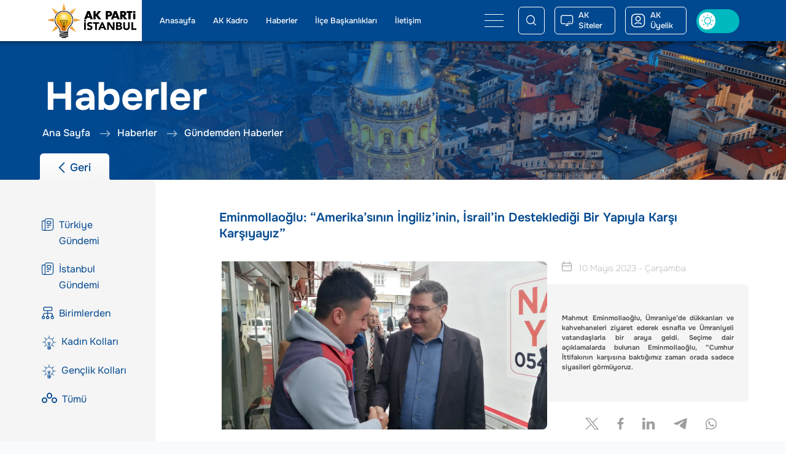

--- FILE ---
content_type: text/html; charset=UTF-8
request_url: https://akpartiistanbul.com/haberler/haber-detay/eminmollaoglu-amerikasinin-ingilizinin-israilin-destekledigi-bir-yapiyla-karsi-karsiyayiz
body_size: 19173
content:
<!DOCTYPE html>
<html lang="tr">
<head>
    <meta http-equiv="Content-Type" content="text/html;charset=utf-8" />
    <meta charset="UTF-8">
     <meta http-equiv="X-UA-Compatible" content="IE=edge">
    <!-- <meta name="viewport" content="width=device-width, initial-scale=1.0"> -->
    <meta name="viewport" content="width=device-width, initial-scale=1.0, maximum-scale=1.0">


    <link rel="apple-touch-icon" sizes="180x180" href="https://akpartiistanbul.com/apple-touch-icon.png">
    <link rel="icon" type="image/png" sizes="32x32" href="https://akpartiistanbul.com/favicon-32x32.png">
    <link rel="icon" type="image/png" sizes="16x16" href="https://akpartiistanbul.com/favicon-16x16.png">
    <link rel="manifest" href="https://akpartiistanbul.com/site.webmanifest">
    <link rel="mask-icon" href="https://akpartiistanbul.com/favicon/safari-pinned-tab.svg" color="#5bbad5">
    <meta name="msapplication-TileColor" content="#da532c">
    <meta name="msapplication-TileImage" content="https://akpartiistanbul.com/mstile-144x144.png">
    <meta name="theme-color" content="#ffffff">



    <link rel="stylesheet" type="text/css" href="https://akpartiistanbul.com/dflip/css/dflip.min.css">
    <link rel="stylesheet" type="text/css" href="https://akpartiistanbul.com/dflip/css/themify-icons.min.css">




    <meta name="csrf-token" content="Ak parti il">

    <link rel="shortcut icon" href="img/favicon.ico" type="image/x-icon">
    <link rel="icon" href="img/favicon.ico" type="image/x-icon">

    <title> AK Parti İstanbul İl Başkanlığı</title>

    <!-- Fonts -->
    <link rel="preconnect" href="https://fonts.googleapis.com">
    <link rel="preconnect" href="https://fonts.gstatic.com" crossorigin>
    <link href="https://fonts.googleapis.com/css2?family=Onest:wght@100..900&display=swap" rel="stylesheet">
    <!-- Add the slick-theme.css if you want default styling -->
    <link rel="stylesheet" type="text/css" href="//cdn.jsdelivr.net/gh/kenwheeler/slick@1.8.1/slick/slick-theme.css" />
    <link rel="stylesheet" type="text/css" href="//cdn.jsdelivr.net/gh/kenwheeler/slick@1.8.1/slick/slick.css" />
    <link rel="stylesheet" href="https://cdnjs.cloudflare.com/ajax/libs/fancybox/3.5.7/jquery.fancybox.min.css" />
    <link rel="preload" as="style" href="https://akpartiistanbul.com/build/assets/app.288df26b.css" /><link rel="stylesheet" href="https://akpartiistanbul.com/build/assets/app.288df26b.css" />    

    <style>
        /* Scroll çubuğunun kendisi */
        ::-webkit-scrollbar {
        width: 6px; /* dikey scrollbar için genişlik */
        height: 6px; /* yatay scrollbar için yükseklik */
        }

        /* Scroll çubuğu track (arka plan) */
        ::-webkit-scrollbar-track {
        background: #f1f1f1;
        }

        /* Scroll çubuğu thumb (kayan parça) */
        ::-webkit-scrollbar-thumb {
        background: #888;
        border-radius: 10px;
        }

        ::-webkit-scrollbar-thumb:hover {
        background: #555;
        }

        @media screen and (max-width: 1365px) {
        .   .journal .info{
                justify-content: space-evenly!important;  
            }
        }

        @media screen and (max-width: 490px){

            .search-wrapper .title {
                font-family: asemi_bold;
                font-size: 2.9375vw!important;
                color: #fff;
            }
        }
    .icon-twitter:before{
        content: "\e94c"!important;
    }
    .socialShareMedia{
        justify-content: center!important;
    }
    .secretSocial-title{
        font-family: 'aregular'!important;
        color:#818181!important;
    }
    .img-wrapper:hover{
        transform: none!important;
    }
    .contentContainer .card.card-type3:hover .card-title{
        transform: none!important;
    }

    .contentContainer .card.card-type3:hover .img-wrapper{
        transform: none!important;
    }
    </style>
</head>
<!-- Google tag (gtag.js) -->
<script async src="https://www.googletagmanager.com/gtag/js?id=G-BT4262RZKL"></script>
<script>
    window.dataLayer = window.dataLayer || [];

    function gtag() {
        dataLayer.push(arguments);
    }
    gtag('js', new Date());

    gtag('config', 'G-BT4262RZKL');
</script>

<style>
.icon-twitter:before{
    content: "\e94c"!important;
}
</style>

<body>
    <div class="preloader">
        <div class="preloader-spin">
            <img src="https://akpartiistanbul.com/images/static/loading.gif" alt="loading.gif">
        </div>
    </div>

    <div
        class="mainBody bg-white">
        <header id="header">
    <nav class="navbar bg-primary py-0">
        <div class="container-fluid d-block">
            <div class="row align-items-center mobile-none-col col-xl-22 mx-auto">
                <div class="col col-xxl-15 d-flex align-items-center">

                    <!-- İlçe Sitelerinde gizlenecek logo alanı--->
                    <a class="navbar-brand col-lg-5 bg-light" href="https://akpartiistanbul.com">
                        <img height="57" src="https://akpartiistanbul.com/images/media/logo/ak-logo-transparent.png" alt="ak-logo-transparent">
                        <img src="https://akpartiistanbul.com/images/media/logo/ak-logo-text.svg" alt="ak-logo-text">
                    </a>
                    <!-- İlçe Sitelerinde gizlenecek logo alanı bitiş--->



                    <div class="navbar-collapse col-lg-8" id="menuOnlyWeb">
                        <ul class="nav me-auto mb-2 mb-lg-0">
                            <li class="nav-item enable">
                                <a class="nav-link active" aria-current="page" href="https://akpartiistanbul.com">Anasayfa</a>
                            </li>
                            <li class="nav-item enable">
                                <a class="nav-link" href="https://akpartiistanbul.com/ak-kadro/baskan">AK Kadro</a>
                            </li>
                            <li class="nav-item enable">
                                <a class="nav-link" href="https://akpartiistanbul.com/haberler">Haberler</a>
                            </li>
                            <!--Burası acılması gerekıyor-->
                            

                            <!--İlçe Başkanlıkları menüsü kaldıralacak-->
                            <li class="nav-item enable">
                                <a class="nav-link" href="https://akpartiistanbul.com/ak-siteler/ilce-baskanliklari">İlçe Başkanlıkları</a>
                            </li>
                            <!--İlçe Başkanlıkları menüsü kaldıralacak Bitiş-->

                            <li class="nav-item enable">
                                <a class="nav-link" href="https://akpartiistanbul.com/iletisim">İletişim</a>
                            </li>
                        </ul>
                    </div>
                    <button id="navMenuButton" class="navbar-toggler border-0 col-lg-1 shadow-none m-0 offset-lg-1 p-0" type="button" data-bs-toggle="offcanvas"
                        data-bs-target="#offcanvasNavbar" aria-controls="offcanvasNavbar">
                        <span class="navbar-toggler-icon"></span>
                    </button>
                </div>
                <div class="col-8 col-xxl-9 d-flex align-items-center justify-content-end rightWrapper">
                    <button type="button" id="nav-search-button" class="navbar-toggler shadow-none btn btn-outline-light" data-bs-toggle="modal"
                        data-bs-target="#offcanvasSearch" aria-controls="offcanvasSearch">
                        <i class="icon-search customIcon"></i>
                    </button>
                    
                    <div class="position-relative" id="aksitelerWrapper">
                        <button type="button" id="aksiteler" class="navbar-toggler shadow-none btn btn-outline-light none-mobile">
                            <i class="icon-screen customIcon me-2"></i><span>AK Siteler</span>
                        </button>
                    <!--AK Siteler Başlangıç-->
                        
                        <div class="offcanvas offcanvas-top mt-5 col-md-16 offset-lg-7 rounded-bottom overflow-hidden" id="offcanvasAkSiteler">
                            <div class="offcanvas-body container-fluid h-100 p-0">
                                <div class="row akSitelerContent row-cols-3 h-100 g-0 m-0">
                                    <div class="col-7 genelMerkez">
                                        <div class="title">
                                            <span>AK Parti</span>
                                            <span>Genel Merkez</span>
                                        </div>
                                        <div class="image-wrapper d-flex justify-content-end">
                                            <img src="https://akpartiistanbul.com/images/media/akSiteRTE.png">
                                        </div>
                                        <a class="hover-link" target="_blank" href="https://www.akparti.org.tr/">
                                            <i class="icon-more-arrow customIcon"></i>
                                        </a>
                                    </div>
                                    <div class="col-11 digerMerkezler row g-0 m-0">
                                        <div class="col-12 genclikKollari">
                                            <div class="title">
                                                <span>Genel Merkez</span>
                                                <span>Gençlik Kolları</span>
                                                <a class="hover-link" target="_blank" href="https://www.akparti.org.tr/genclikkollari/">
                                                    <i class="icon-more-arrow customIcon"></i>
                                                </a>
                                            </div>
                                        </div>
                                        <div class="col-12 yaslilarKoordinayson">
                                            <div class="title">
                                                <span>Yaşlılar</span>
                                                <span>Koordinasyon</span>
                                                <span>Merkezi</span>
                                                <a class="hover-link" target="_blank" href="https://www.akparti.org.tr/ykm/">
                                                    <i class="icon-more-arrow customIcon"></i>
                                                </a>
                                            </div>
                                        </div>
                                        <div class="col-12 kadinKollari">
                                            <div class="title">
                                                <span>Genel Merkez</span>
                                                <span>Kadın Kolları</span>
                                                <a class="hover-link" target="_blank" href="https://akparti.org.tr/kadinkollari">
                                                    <i class="icon-more-arrow customIcon"></i>
                                                </a>
                                            </div>
                                        </div>
                                        <div class="col-12 engellilerKoordinayson">
                                            <div class="title">
                                                <span>Engelliler</span>
                                                <span>Koordinasyon</span>
                                                <span>Merkezi</span>
                                                <a class="hover-link" target="_blank" href="https://akparti.org.tr/ekm/">
                                                    <i class="icon-more-arrow customIcon"></i>
                                                </a>
                                            </div>
                                        </div>
                                    </div>
                                    <div class="col-6 merkezBasliklari row g-0 m-0">
                                        <a href="https://akpartiistanbul.com/ak-siteler/belediyeler" class="col"><span>AK Belediyeler</span></a>
                                        <a href="https://akpartiistanbul.com/ak-siteler/ilce-baskanliklari" class="col"><span>İlçe Başkanlıkları</span></a>
                                        <a target="_blank" href="http://www.akpartikadinistanbul.com/" class="col"><span>İl Kadın Kolları</span></a>
                                        <a target="_blank" href="http://www.akpartigencistanbul.com/" class="col"><span>İl Gençlik Kolları</span></a>
                                    </div>
                                </div>
                            </div>
                        </div>
                    </div>
                    <!--AK Siteler Bitiş-->
                    <a href="https://akuyelikistanbul.org/pages/login" target="_blank"><button type="button" class="btn btn-outline-light none-mobile"><i
                                class="icon-ak-user customIcon me-2"></i><span>AK Üyelik</span></button></a>
                    <div class="switchColumn">
                        <div class="form-check form-switch">
                            <label class="switch">
                                <input class="" type="checkbox" role="switch" id="themeColorSwitch">
                                <span class="slider round"></span>
                            </label>
                        </div>
                    </div>
                </div>
            </div>
            <!--Acılır Menü Başlangıç-->
            <div class="offcanvas offcanvas-bottom" tabindex="-1" id="offcanvasNavbar" aria-labelledby="offcanvasNavbarLabel">
                <div class="open-menu container-fluid mobile-g-0 mobile-m-0 mobile-p-0 h-100 gx-0">
                    <div class="row col-xxl-23 ms-xxl-auto openMenuTop">
                        <div class="col-lg-5 pt-5 row h-100 leftColumn order-1 order-lg-0">
                            <div class="note none-mobile">
                                <img src="https://akpartiistanbul.com/images/static/virgul.png" alt="virgul">
                                <p>Zaman, mekan ve insan ayrımı yapmadan davamızı anlatacağız.</p>
                            </div>

                            <div class="socialMedia">
                                <span class="caption none-mobile">Sosyal Mecralar</span>
                                <a href="https://www.facebook.com/akpartiist/" target="_blank"><i class="icon-facebook customIcon"></i></a>
                                <a href="https://www.instagram.com/akpartiistanbul" target="_blank"><i class="icon-instagram customIcon"></i></a>
                                <a href="https://twitter.com/akpartiistanbul" target="_blank"><i class="icon-twitter customIcon"></i></a>
                                <a href="https://www.youtube.com/channel/UCNMHbTvVg4oAmhBtwPAI5ZA" target="_blank"><i class="icon-youtube customIcon"></i></a>
                                
                            </div>
                            <div class="row buttonLinks mt-2 px-0 mx-auto flex-column none-mobile align-items-center none-mobile">
                                <a href="https://akim.akparti.org.tr/" target="_blank" class="btn d-flex align-items-center my-2 shadow-none" role="button">
                                    <img height="31" src="https://akpartiistanbul.com/images/media/logo/footer-ak-logo.png" alt="footer-ak-logo">
                                    <span>AK Parti İletişim Merkezi</span>
                                </a>
                                <a href="https://www.akparti.org.tr/" target="_blank" class="btn d-flex align-items-center my-2 shadow-none" role="button">
                                    <img height="31" src="https://akpartiistanbul.com/images/media/logo/footer-ak-logo.png" alt="footer-ak-logo">
                                    <span>AK Parti Genel Merkez</span></a>

                                <!-- <a target="_blank" href="https://akpartiistanbul.com/AkParti_2023-Aday_Adayi.zip" class="btn d-flex align-items-center my-2 shadow-none bg-secondary" role="button"><img height="31"
                                    src="https://akpartiistanbul.com/images/media/logo/footer-ak-logo.png" alt="footer-ak-logo"><span class="text-white">Aday Adayları Kılavuzu</span></a> -->
                            </div>
                        </div>
                        <div class="col-lg-19 menuContent order-0">
                            <div class="navbar-collapse row">
                                <div class="col-xl-6 col-lg-12">
                                    <ul class="navbar-nav">
                                        <li class="nav-item dropdown border-top-0">
                                            <span class="nav-link show pt-2" href="#" role="button" data-bs-toggle="dropdown" aria-expanded="false">
                                                Kurumsal
                                            </span>
                                            <ul class="show">
                                                <li>
                                                    <a class="dropdown-item" target="_blank"
                                                        href="https://www.akparti.org.tr/parti/parti-tuzugu/kongre-yonetmeligi/">Tüzük</a>
                                                <li>
                                                    <a class="dropdown-item" target="_blank" href="https://www.akparti.org.tr/parti/parti-programi/i-giris/">Parti
                                                        Programı</a>
                                                </li>
                                                <li>
                                                    <a class="dropdown-item" href="https://akpartiistanbul.com/kurumsal-kimlik">Kurumsal
                                                        Kimlik</a>
                                                </li>
                                            </ul>
                                        </li>
                                        <li class="nav-item dropdown">
                                            <span class="nav-link show pt-2" href="#" role="button" data-bs-toggle="dropdown" aria-expanded="false">
                                                AK Kadro
                                            </span>
                                            <ul class="show">
                                                <li><a class="dropdown-item" href="https://akpartiistanbul.com/ak-kadro/baskan">Başkan</a></li><!---Bu kalacak-->
                                                                                                    <li><a class="dropdown-item"
                                                            href="https://akpartiistanbul.com/ak-kadro/kurucu-kurulu">Kurucu Kurulu</a></li>
                                                                                                    <li><a class="dropdown-item"
                                                            href="https://akpartiistanbul.com/ak-kadro/istanbul-milletvekilleri">İstanbul Milletvekilleri</a></li>
                                                                                                    <li><a class="dropdown-item"
                                                            href="https://akpartiistanbul.com/ak-kadro/il-yurutme-kurulu-uyeleri">İl Yürütme Kurulu Üyeleri</a></li>
                                                                                                    <li><a class="dropdown-item"
                                                            href="https://akpartiistanbul.com/ak-kadro/il-yonetim-kurulu-uyeleri">İl Yönetim Kurulu Üyeleri</a></li>
                                                                                                    <li><a class="dropdown-item"
                                                            href="https://akpartiistanbul.com/ak-kadro/il-yedek-yonetim-kurulu-uyeleri">İl Yedek Yönetim Kurulu Üyeleri</a></li>
                                                                                                    <li><a class="dropdown-item"
                                                            href="https://akpartiistanbul.com/ak-kadro/il-disiplin-kurulu-uyeleri">İl Disiplin Kurulu Üyeleri</a></li>
                                                                                                    <li><a class="dropdown-item"
                                                            href="https://akpartiistanbul.com/ak-kadro/demokrasi-ve-hakem-kurulu">Demokrasi ve Hakem Kurulu</a></li>
                                                                                                    <li><a class="dropdown-item"
                                                            href="https://akpartiistanbul.com/ak-kadro/ilce-baskanliklari">İlçe Başkanlıkları</a></li>
                                                                                                    <li><a class="dropdown-item"
                                                            href="https://akpartiistanbul.com/ak-kadro/belediye-baskanliklari">Belediye Başkanlıkları</a></li>
                                                                                                    <li><a class="dropdown-item"
                                                            href="https://akpartiistanbul.com/ak-kadro/il-kadin-kollari-yonetimi">İl Kadın Kolları Yönetimi</a></li>
                                                                                                    <li><a class="dropdown-item"
                                                            href="https://akpartiistanbul.com/ak-kadro/il-genclik-kollari-yonetimi">İl Gençlik Kolları Yönetimi</a></li>
                                                                                                    <li><a class="dropdown-item"
                                                            href="https://akpartiistanbul.com/ak-kadro/ilce-kadin-kollari-baskanlari">İlçe Kadın Kolları Başkanları</a></li>
                                                                                                    <li><a class="dropdown-item"
                                                            href="https://akpartiistanbul.com/ak-kadro/ilce-genclik-kollari-baskanlari">İlçe Gençlik Kolları Başkanları</a></li>
                                                                                                <!--for dongusu ıcerısındekı menu listesi asagıdaki gibi olacak-->
                                                
                                            </ul>
                                        </li>
                                    </ul>
                                </div>
                                <div class="col-xl-6 col-lg-12">
                                    <ul class="navbar-nav">
                                        <li class="nav-item dropdown">
                                            <span class="nav-link show pt-2" href="#" role="button" data-bs-toggle="dropdown" aria-expanded="false">
                                                Haberler
                                            </span>
                                            <ul class="show">
                                                <!--Burası kalkacak--><li><a class="dropdown-item medium" href="https://akpartiistanbul.com/haber/turkiye-gundemi">Türkiye Gündemi</a>
                                                <!--Burası eklenecek--> 
                                            </li>
                                                <li><a class="dropdown-item medium" href="https://akpartiistanbul.com/haber/istanbul-gundemi">İstanbul
                                                        Gündemi</a>
                                                </li>
                                                
                                                <li><a class="dropdown-item" href="https://akpartiistanbul.com/haberler/birimlerden">Birimlerden
                                                        Haberler</a></li>
                                                <li><a class="dropdown-item" href="https://akpartiistanbul.com/haberler/kadin-kollari">Kadın
                                                        Kollarından</a>
                                                </li>
                                                <li><a class="dropdown-item" href="https://akpartiistanbul.com/haberler/genclik-kollari">Gençlik
                                                        Kollarından</a></li>

                                            </ul>
                                        </li>
                                        <!-- <li class="nav-item dropdown">
                                            <span class="nav-link show pt-2" href="#" role="button" data-bs-toggle="dropdown" aria-expanded="false">
                                                Basında Biz
                                            </span>
                                            <ul class="show">

                                               <li><a class="dropdown-item" href="https://akpartiistanbul.com/basinda-biz/gorsel-basin">Görsel Basın</a> </li>
                                               <li><a class="dropdown-item" href="https://akpartiistanbul.com/basinda-biz/yazili-basin">Yazılı Basın</a></li>
                                                <li><a class="dropdown-item" href="https://akpartiistanbul.com/basinda-biz/internet-basini">İnternet  Basını</a></li>

                                            </ul>
                                        </li>-->
                                        <li class="nav-item dropdown">
                                            <span class="nav-link show pt-2" href="#" role="button" data-bs-toggle="dropdown" aria-expanded="false">
                                                Medya
                                            </span>
                                            <ul class=" show">
                                               <li><a class="dropdown-item" href="https://akpartiistanbul.com/medya/videolar">Videolar</a></li>
                                               <li><a class="dropdown-item" href="https://akpartiistanbul.com/medya/fotograflar">Fotoğraflar</a> </li>
                                               <li><a class="dropdown-item" href="https://akpartiistanbul.com/medya/baskanla-fotografim">Başkanla Fotoğrafım</a> </li>
                                               <li><a class="dropdown-item" href="https://akpartiistanbul.com/duvar-kagitlari">Duvar Kağıtları</a></li>
                                               <li><a class="dropdown-item" href="javascript:;" data-bs-toggle="modal" data-bs-target="#noneContent">Podcast</a></li>
                                            </ul>
                                        </li>
                                        <li class="nav-item dropdown">
                                            <span class="nav-link show pt-2" href="#" role="button" data-bs-toggle="dropdown" aria-expanded="false">
                                                Yayınlar
                                            </span>
                                            <ul class=" show">
                                                <li><a class="dropdown-item" href="https://akpartiistanbul.com/yayinlarimiz/ak-bulten">AK Bülten</a></li>
                                                <li><a class="dropdown-item"  href="https://www.akparti.org.tr/yayinlar/" target="_blank">Türkiye Bülteni</a></li>
                                                <li><a class="dropdown-item" href="javascript:;" data-bs-toggle="modal" data-bs-target="#noneContent">E-Kitap </a></li>
                                                <li><a class="dropdown-item" href="javascript:;" data-bs-toggle="modal" data-bs-target="#noneContent">Eğitici Bilgiler </a></li>
                                            </ul>
                                        </li>
                                    </ul>
                                </div>
                                <div class="col-xl-6 col-lg-12">
                                    <ul class="navbar-nav">
                                        <li class="nav-item dropdown">
                                            <!--Burası Kalcak---><span class="nav-link show mt-2" href="#" role="button" data-bs-toggle="dropdown" aria-expanded="false">
                                                Birimler
                                            </span>
                                            <ul class="show">
                                                                                                    <li class="enable"><a class="dropdown-item"
                                                            href="https://akpartiistanbul.com/birimler/siyasi-ve-hukuki-isler">Siyasi ve Hukuki İşler</a></li>
                                                                                                    <li class="enable"><a class="dropdown-item"
                                                            href="https://akpartiistanbul.com/birimler/teskilat">Teşkilat</a></li>
                                                                                                    <li class="enable"><a class="dropdown-item"
                                                            href="https://akpartiistanbul.com/birimler/secim-isleri">Seçim İşleri</a></li>
                                                                                                    <li class="enable"><a class="dropdown-item"
                                                            href="https://akpartiistanbul.com/birimler/tanitim-medya">Tanıtım ve Medya</a></li>
                                                                                                    <li class="enable"><a class="dropdown-item"
                                                            href="https://akpartiistanbul.com/birimler/dis-iliskiler">Dış İlişkiler</a></li>
                                                                                                    <li class="enable"><a class="dropdown-item"
                                                            href="https://akpartiistanbul.com/birimler/sosyal-politikalar">Sosyal Politikalar</a></li>
                                                                                                    <li class="enable"><a class="dropdown-item"
                                                            href="https://akpartiistanbul.com/birimler/yerel-yonetimler">Yerel Yönetimler</a></li>
                                                                                                    <li class="enable"><a class="dropdown-item"
                                                            href="https://akpartiistanbul.com/birimler/ekonomi-isleri">Ekonomi İşleri</a></li>
                                                                                                    <li class="enable"><a class="dropdown-item"
                                                            href="https://akpartiistanbul.com/birimler/sivil-toplum-ve-halkla-iliskiler">Sivil Toplum ve Halkla İlişkiler</a></li>
                                                                                                    <li class="enable"><a class="dropdown-item"
                                                            href="https://akpartiistanbul.com/birimler/insan-haklari">İnsan Hakları</a></li>
                                                                                                    <li class="enable"><a class="dropdown-item"
                                                            href="https://akpartiistanbul.com/birimler/mali-ve-idari-isler">Mali ve İdari İşler</a></li>
                                                                                                    <li class="enable"><a class="dropdown-item"
                                                            href="https://akpartiistanbul.com/birimler/cevre-sehir-ve-kultur">Çevre ve Şehir Politikaları</a></li>
                                                                                                    <li class="enable"><a class="dropdown-item"
                                                            href="https://akpartiistanbul.com/birimler/ar-ge-ve-egitim">AR-GE  ve Eğitim</a></li>
                                                                                                    <li class="enable"><a class="dropdown-item"
                                                            href="https://akpartiistanbul.com/birimler/bilgi-ve-iletisim-teknolojileri">Bilgi ve İletişim Teknolojileri</a></li>
                                                                                                    <li class="enable"><a class="dropdown-item"
                                                            href="https://akpartiistanbul.com/birimler/saglik-politikalari-baskani">Sağlık Politikaları Başkanı</a></li>
                                                                                                    <li class="enable"><a class="dropdown-item"
                                                            href="https://akpartiistanbul.com/birimler/kultur-ve-sanat-politikalari-baskani">Kültür ve Sanat Politikaları Başkanı</a></li>
                                                                                                    <li class="enable"><a class="dropdown-item"
                                                            href="https://akpartiistanbul.com/birimler/kadin-kollari">Kadın Kolları</a></li>
                                                                                                    <li class="enable"><a class="dropdown-item"
                                                            href="https://akpartiistanbul.com/birimler/genclik-kollari">Gençlik Kolları</a></li>
                                                                                                    <li class="enable"><a class="dropdown-item"
                                                            href="https://akpartiistanbul.com/birimler/sekreterlik">Sekreterlik</a></li>
                                                                                                <!--for dongusu ıcerısındekı menu listesi asagıdaki gibi olacak-->
                                                
                                            </ul>
                                        </li>
                                        <li class="nav-item dropdown">
                                            <span class="nav-link show  pt-2" href="#" role="button" data-bs-toggle="dropdown" aria-expanded="false">
                                                AK Çocuk
                                            </span>
                                            <ul class="show">
                                                <li><a class="dropdown-item" href="https://akpartiistanbul.com/ak-cocuk/oyunlar">Oyunlar</a></li>
                                                <li><a class="dropdown-item" href="https://akpartiistanbul.com/ak-cocuk/boyama-kitabi">Boyama Kitabı</a></li>
                                                <li><a class="dropdown-item" href="javascript:;" data-bs-toggle="modal" data-bs-target="#noneContent">Hikayeler</a></li>
                                                <li><a class="dropdown-item" href="javascript:;" data-bs-toggle="modal" data-bs-target="#noneContent">Eğitici Bilgiler</a></li>
                                                
                                            </ul>
                                        </li>
                                    </ul>
                                </div>
                                <div class="col-xl-6 col-lg-12">
                                    <ul class="navbar-nav">
                                        <li class="nav-item dropdown">
                                            <span class="nav-link show pt-2" href="#" role="button" data-bs-toggle="dropdown" aria-expanded="false">
                                                AK Siteler
                                            </span>
                                            <ul class=" show">
                                                <li><a target="_blank" class="dropdown-item" href="https://www.akparti.org.tr/">AK Parti Genel Merkez</a></li>
                                                <li><a target="_blank" class="dropdown-item" href="https://akparti.org.tr/kadinkollari">Genel Merkez Kadın Kolları</a></li>
                                                <li><a target="_blank" class="dropdown-item" href="https://www.akparti.org.tr/genclikkollari/">Genel Merkez Gençlik Kolları</a></li>
                                                <li><a target="_blank" class="dropdown-item" href="https://akparti.org.tr/ykm/">Yaşlılar Koordinasyon Merkezi</a></li>
                                                <li><a target="_blank" class="dropdown-item" href="https://akparti.org.tr/ekm/">Engelliler Koordinasyon Merkezi</a></li>
                                                
                                                <!--Burası acılacak-->
                                                <li><a class="dropdown-item" href="https://akpartiistanbul.com/ak-siteler/belediyeler">AK Belediyeler</a> </li>
                                                <!--Burası İl Gençlik Kolları altına eklenecek  --><li><a class="dropdown-item"  href="https://akpartiistanbul.com/ak-siteler/ilce-baskanliklari">İlçe Başkanlıkları</a></li>
                                                <li><a class="dropdown-item" target="_blank" href="http://www.akpartikadinistanbul.com/">İl Kadın Kolları</a></li>
                                                <li><a class="dropdown-item" target="_blank" href="http://www.akpartigencistanbul.com/">İl Gençlik Kolları</a></li>
                                            </ul>
                                        </li>
                                        <li class="nav-item dropdown">
                                            <span class="nav-link show pt-2" href="javascript:;" role="button" data-bs-toggle="dropdown" aria-expanded="false">
                                                İletişim
                                            </span>
                                            <ul class=" show">
                                                <!---Bu alan acılacak-->
                                                
                                                <!--İletişim Bilgileri yerine İletişim Formu yazılacak--><li><a class="dropdown-item" href="https://akpartiistanbul.com/iletisim">İletişim Bilgileri</a> </li>
                                            </ul>
                                        </li>
                                        <li class="nav-item pt-2">
                                            <a class="nav-link"href="https://akuyelikistanbul.org/pages/login" target="_blank">AK Üyelik</a>
                                        </li>
                                        <li class="nav-item pt-2">
                                            <a class="nav-link" href="https://akpartiistanbul.com/dogrusune">Doğrusu Ne?</a>
                                        </li>
                                        <li class="nav-item pt-2">
                                            <a class="nav-link"  href="https://akpartiistanbul.com/ak-icraatlar">AK İcraatlar Arşivi</a>
                                        </li>
                                        <li class="nav-item pt-2">
                                            <a class="nav-link" href="https://akpartiistanbul.com/fikir-proje-oneri">Fikir/Proje Öneri </a>
                                        </li>
                                    </ul>
                                </div>
                            </div>
                        </div>

                    </div>
                    <div class="image-wrapper none-mobile">
                        <img class="img-fluid" src="https://akpartiistanbul.com/images/media/rte-menu.png" alt="rte-menu">
                    </div>
                    <div class="image-siluet">
                        <img class="img-fluid none-mobile" src="https://akpartiistanbul.com/images/static/istanbul-siluet.png" alt="istanbul-siluet">
                        <img class="img-fluid mobile-block" src="https://akpartiistanbul.com/images/static/istanbul-siluet-mobile.png" alt="istanbul-siluet-mobile">
                    </div>
                    <div class="fixedMobileButtonsWrapper mobile-block">
                        <a target="_blank" href="https://akparti.org.tr/kadinkollari" class="kadinkollari">Kadın Kolları</a>
                        <a target="_blank" href="https://www.akparti.org.tr/genclikkollari/" class="genclikkollari">Gençlik Kolları</a>
                    </div>
                </div>
            </div>
            <!--Açılır Menü Bitiş-->

            <!--Search Başlangıç-->
            <div class="modal fade" id="offcanvasSearch" data-bs-keyboard="false" tabindex="-1" aria-labelledby="offcanvasSearch" aria-hidden="true">
                <div class="modal-dialog modal-dialog-centered">
                    <div class="modal-content border-0">
                        <div class="modal-body">
                            <form class="d-flex alig-items-center" method="POST" action="https://akpartiistanbul.com/haberler/arama" role="search">
                                <input type="hidden" name="_token" value="Hu0Jc4Oe2ognF8iJVy8aRLHa1gGGfYrJNJZPIuKw">                                <input class="form-control me-2 bg-light" name="search" type="search" placeholder="Arama" minlength="3" aria-label="search" required>
                                <button class="btn btn-outline-light" type="submit">Arama Yap</button>
                            </form>
                        </div>
                    </div>
                </div>
            </div>
            
            <!--Search Bitiş-->
        </div>
    </nav>
</header>
<div class="modal type5 fade" id="noneContent" data-bs-keyboard="false" tabindex="-1"  aria-hidden="true">
    <button type="button" class="btn-close z-index-1" data-bs-dismiss="modal" aria-label="Close"></button>
    <div class="modal-dialog modal-dialog-centered ">
        <div class="modal-content bg-transparent border-0">
            <div class="modal-body">
                <div class="paragraph text-center">
                    <p>Harika bir sayfa, yepyeni içerikler ile çok yakında hizmetinizde</p>
                </div>
            </div>
      </div>
    </div>
</div>

<script>
    document.addEventListener('DOMContentLoaded', function () {
        const searchModal = document.getElementById('offcanvasSearch');

        searchModal.addEventListener('shown.bs.modal', function () {
            searchModal.querySelector('input[name="search"]').focus();
        });
    });
</script>
            <div class="subContentHeader container-fluid gx-0 mx-0 px-0 position-relative none-mobile">
        <!--Alt Sayfalar Banner alanı-->
        <div class="banner-wrapper none-mobile" style="z-index: 1">
            <img src="https://akpartiistanbul.com/images/media/banner.png" class="d-block w-100" alt="banner">
        </div>
        <div class="mobile-banner-wrapper mobile-block" style="z-index: 1">
            <img src="https://akpartiistanbul.com/images/media/mobile-banner-bg.png" class="d-block w-100" alt="mobile-banner-bg">
        </div>
        <!--Alt Sayfalar Banner alanı end-->
        <div class="row position-absolute bottom-0 left-0 w-100 h-100 content-banner none-mobile" style="z-index: 2">
            <div class="col-22 mx-auto row align-items-end ">
                <div class="col subBanner">
                    <!--Banner Title-->
                    <div class="bannerTitle">
                        <h2>Haberler</h2>
                    </div>
                    <!--Banner Title End-->
                    <!--Banner BreadCrumb-->
                    <div class="breadcrumb d-flex align-items-center none-mobile">
                        <div class="breadcrumb-items">
                            <a href="https://akpartiistanbul.com"><i class="icon-slide-arrow-left customIcon"></i> <span>Ana Sayfa</span></a>

                            <a href="https://akpartiistanbul.com/haberler"><i class="icon-slide-arrow-left customIcon"></i><span>Haberler</span></a>

                            <a href="https://akpartiistanbul.com/haberler/guncel"><i class="icon-slide-arrow-left customIcon"></i><span>Gündemden Haberler</span></a>
                        </div>
                    </div>
                    <!--Banner BreadCrumb End-->
                    <div class="btn back-btn none-mobile d-flex align-items-center justify-content-center border-0">
                        <a href="https://akpartiistanbul.com/haberler/guncel" class="d-flex align-items-center">
                            <i class="icon-back-arrow customIcon"></i><span>Geri</span>
                        </a>
                    </div>

                </div>
            </div>
        </div>
    </div>

    <div class="contentContainer">
        <div class="container-fluid offset-lg-0 haber-detay pe-0">
            <div class="row col-xl-23 col-lg-22 mx-auto ps-0">
                
                <div class="col-lg-5 left-column pe-0">
    <div class="leftMenuArea my-4 mb-lg-4 mb-3 mt-lg-4 my-lg-0">
        <div class="mobileMenuScrollH leftMenu">
            <ul class="nav flex-column">
                <li class="nav-item me-4 mobileMenuItem">
                    <a class="nav-link  " href="https://akpartiistanbul.com/haber/turkiye-gundemi">
                        <i class="icon-read customIcon pe-2"></i><span>Türkiye Gündemi</span>
                    </a>
                </li>
                <li class="nav-item me-4 mobileMenuItem">
                    <a class="nav-link " href="https://akpartiistanbul.com/haber/istanbul-gundemi">
                        <i class="icon-read customIcon pe-2"></i><span>İstanbul Gündemi</span>
                    </a>
                </li>
                <li class="nav-item me-4 mobileMenuItem">
                    <a class="nav-link " aria-current="true" href="https://akpartiistanbul.com/haberler/birimlerden">
                        <i class="icon-birim customIcon pe-2"></i><span>Birimlerden</span>
                    </a>
                </li>
                <li class="nav-item me-4 mobileMenuItem">
                    <a class="nav-link " href="https://akpartiistanbul.com/haberler/kadin-kollari">
                        <i class="icon-ak-icon customIcon pe-2"></i><span>Kadın Kolları</span>
                    </a>
                </li>
                <li class="nav-item me-4 mobileMenuItem">
                    <a class="nav-link " href="https://akpartiistanbul.com/haberler/genclik-kollari">
                        <i class="icon-ak-icon customIcon pe-2"></i><span>Gençlik Kolları</span>
                    </a>
                </li>
                <li class="nav-item mobileMenuItem">
                    <a class="nav-link " href="https://akpartiistanbul.com/haberler">
                        <i class="icon-all customIcon pe-2"></i><span>Tümü</span>
                    </a>
                </li>
            </ul>
        </div>
    </div>
</div>
                <div class="col-lg-19 px-0 px-md-4 mt-2 mt-lg-4 right-content">
                    <div class="mobileDetayPages px-2">
                        <div class="row ms-lg-5 pageTitle ps-md-4">
                            <div class="col-lg-24 title-column p-0 mb-4 mt-3 mt-lg-0">
                                <h4 class="ms-3 ms-md-0 ">Eminmollaoğlu: “Amerika’sının İngiliz’inin, İsrail’in Desteklediği Bir Yapıyla Karşı Karşıyayız”</h4>
                            </div>
                        </div>
                        <div class="row justify-content-center pageInfo">
                            <div class="col-lg-24 d-lg-flex align-items-center ms-lg-5 ps-lg-5 px-md-0 mobile-detay">
                                <div class="col-lg-15 ps-3 imageFrame" data-id="/">
                                    
                                                                            <img class="z-index-1 px-0" src="https://akpartiistanbul.com/data//uploads/news/images/SeEpgcaLybc9thEVUgwZWx1wjid5I6l2AJ65x9bh.webp" alt="...">
                                    
                                </div>
                                <div class="col haber-content rounded-end d-xs-none d-sm-none d-md-none d-lg-flex flex-column justify-content-between h-100 mH-initial"
                                    href="javascript:;">
                                    <div class="dateTime ps-4">
                                        <i class="icon-calendar customIcon"></i>
                                        <span>10 Mayıs 2023 - Çarşamba</span>
                                    </div>

                                    <div class="paragraph-detay px-4">
                                        <p>Mahmut Eminmollaoğlu, Ümraniye’de dükkanları ve kahvehaneleri ziyaret ederek esnafla ve Ümraniyeli vatandaşlarla bir araya geldi. Seçime dair açıklamalarda bulunan Eminmollaoğlu, “Cumhur İttifakının karşısına baktığımız zaman orada sadece siyasileri görmüyoruz.
                                        </p>
                                    </div>
                                    <div class="socialShareMedia socialMedia none-mobile ps-4">
                                        <button class="btn btn-default social_share" data-type="twitter"><i class="icon-twitter customIcon"></i></button>
                                        <button class="btn btn-default social_share" data-type="fb"><i class="icon-facebook customIcon"></i></button>
                                        <button class="btn btn-default social_share" data-type="linkedin"><i class="icon-linkedin customIcon"></i></button>
                                        <button class="btn btn-default social_share" data-type="telegram" data-type="telegram"><i class="icon-telegram customIcon"></i></button>
                                        <button class="btn btn-default social_share" data-type="whatsapp"><i class="icon-whatsapp customIcon"></i></button>
                                    </div>

                                </div>
                            </div>
                        </div>
                    </div>

                    <div class="row justify-content-center ms-lg-5 ps-md-4 haberContentColumn px-4">
                        <div class="col-lg-24 p-0">
                            <div class="paragraph mt-lg-5">
                                <p> <p>AK Parti İstanbul 1’inci Bölge Milletvekili adayı Av. Mahmut Eminmollaoğlu, 14 Mayıs’ta yapılacak seçimin çalışmaları çerçevesinde bugün Ümraniye’de sahaya indi. Elmalıkent Mahallesi’nde&nbsp; dükkanları ve kahvehaneleri ziyaret eden Eminmollaoğlu, esnafla ve Ümraniyeli vatandaşlarla bir araya geldi. Esnafa işlerinde hayırlı kazançlar dileyen Eminmollaoğlu yaklaşan seçimde AK Parti’ye esnaftan desteklerini beklediklerini belirtti. Seçimde desteklerini vereceklerini belirten Ümraniyeli esnaflar da ziyaretlerinden ötürü Eminmollaoğlu’na teşekkür etti.&nbsp;</p><p><strong>“İnsanımız bu seçimin artık bir beka seçimi olduğunun farkında”</strong></p><p>Mahmut Eminmollaoğlu, ziyaretlerinin ardından basına açıklamalarda bulundu. Mahmut Eminmollaoğlu, “Ben zaten ilçe başkanlığından gelme biri olarak sahadaydım ama bir aydır da vekil adayı olarak sahadaydık. Birinci bölgede bütün ilçelere birkaç defa gittim. Allah’a şükürler olsun şunu gördük ki, insanlar tamamen 14 Mayıs’a odaklanmış, kilitlenmiş. Bu seçimin artık bir beka seçimi olduğu, istikbal ve istiklal seçimi olduğunun insanımız farkında. Önemli olan da bu. Cumhur İttifakının karşısına baktığımız zaman orada sadece siyasileri görmüyoruz. Bugün PKK terör örgütünden HDP’sinden FETÖ’sünden bütün sol fraksiyonlardan tutun, Amerika’sının İngiliz’inin, İsrail’in, Alman’ın&nbsp; Fransa’nın desteklediği bir yapıyla karşı karşıyayız. Ama insanlarımız sağduyulu, insanlarımız bunu görmüşler. Çok ciddi bir oranla inşallah birinci turda bu işi bitireceğiz. Bizim hiçbir şüphemiz yok. Sizler de gezdiniz gördünüz. Esnafımız da olayın farkında, bunun artık siyasi bir seçimin ötesine geçtiğinin farkında. Ben istiyorum ki keşke projeler yarışsa. Bir tarafta AK Parti’nin 20, 21 yılda yapmış oldukları projeler yarışsa bir tarafta da ötekiler vaatlerini sıralasa. Ama baktığımız zaman zaten bugüne kadar bu ülkeye hiçbir şey vermemiş bir yapıyla bir CHP zihniyetiyle karşı karşıyayız. Hamdolsun 14 Mayıs’ta ciddi bir şekilde, Ümraniye’de de, 1’inci Bölgede sandıkları patlatacağımıza yürekten inanıyorum. İnşallah çok ciddi farkla Cumhurbaşkanımızı tekrar bu ülkenin başında Cumhurbaşkanı olarak hep birlikte göreceğiz” dedi.</p> </p>
                            </div>
                                                        <!--Mobile hashtag-->
                            
                            <div class="socialShareMedia socialMedia mobile-block">
                                <button class="btn btn-default social_share" data-type="twitter"><i class="icon-twitter customIcon"></i></button>
                                <button class="btn btn-default social_share" data-type="fb"><i class="icon-facebook customIcon"></i></button>
                                <button class="btn btn-default social_share" data-type="linkedin"><i class="icon-linkedin customIcon"></i></button>
                                <button class="btn btn-default social_share" data-type="telegram" data-type="telegram"><i class="icon-telegram customIcon"></i></button>
                                <button class="btn btn-default social_share" data-type="whatsapp"><i class="icon-whatsapp customIcon"></i></button>
                            </div>
                        </div>
                    </div>
                    <div class="row ms-xl-5 ps-lg-4 mt-5">

                        
                            <div class="bg-whitesmoke rounded-4 col-24 mx-auto px-0 p-md-5 bg-mobile-transparent basinFotograflari">
                                <div class="page-components-head flex-grow1 d-flex align-items-center justify-content-between pb-4">
                                    <div class="title text-m-uppercase">
                                        <span>Basın Fotoğrafları</span>
                                    </div>
                                    <a href="https://akpartiistanbul.com/haberDownload/%5B%22M7SRucwQYpONZfWyYxJCdDZE0S9dSzpyxBQ2I1ef.webp%22,%22JrnSioLTLcfGlH0l3IRw5vw5Stdm5JwURSiUy4fZ.webp%22,%22LZTw6AGyNCAbqqmIt4GAhyyEdfj3VQ1Yvyr2vO9I.webp%22,%22dPbzcBshUd1ezx5imCv9fdpwuxv8irBQYslhckkt.webp%22,%22rYkxYNwYnQ2CdgFJuW15ewrzweqPIkjeolDxTo36.webp%22,%2268E2hUOr8kD2hv824xe21uqJ47DHMF9xWffBHtsy.webp%22,%22MKMXMp80jC9msFK1AnyQutSpEtmMYxkZDBT1U1an.webp%22,%220Rb3PvhZG9gYr5vScd0WyeyqEWgKou7YNr9KkcGu.webp%22%5D" id="download-button"
                                        class="btn-type1 d-none d-md-flex none-mobile yourlink">
                                        <i class="icon-download2 customIcon"></i><span>İndir</span>
                                    </a>
                                </div>
                                
                                <div class="slider-wrapper">
                                    <div class="thumbSlider buttonType3">
                                                                                    <div class="slideItem">
                                                <a data-fancybox="group" href="https://akpartiistanbul.com/data//uploads/news/images/M7SRucwQYpONZfWyYxJCdDZE0S9dSzpyxBQ2I1ef.webp">
                                                    <div class="image-wrapper">
                                                        
                                                        <img src="https://akpartiistanbul.com/data//uploads/news/images/M7SRucwQYpONZfWyYxJCdDZE0S9dSzpyxBQ2I1ef.webp" class="img-fluid haber-images" alt="...">
                                                    </div>
                                                    <div class="video-hover">
                                                        <i class="icon-photos customIcon ps-2"></i>
                                                    </div>
                                                    <div class="shadow-hover"></div>
                                                </a>
                                            </div>
                                                                                    <div class="slideItem">
                                                <a data-fancybox="group" href="https://akpartiistanbul.com/data//uploads/news/images/JrnSioLTLcfGlH0l3IRw5vw5Stdm5JwURSiUy4fZ.webp">
                                                    <div class="image-wrapper">
                                                        
                                                        <img src="https://akpartiistanbul.com/data//uploads/news/images/JrnSioLTLcfGlH0l3IRw5vw5Stdm5JwURSiUy4fZ.webp" class="img-fluid haber-images" alt="...">
                                                    </div>
                                                    <div class="video-hover">
                                                        <i class="icon-photos customIcon ps-2"></i>
                                                    </div>
                                                    <div class="shadow-hover"></div>
                                                </a>
                                            </div>
                                                                                    <div class="slideItem">
                                                <a data-fancybox="group" href="https://akpartiistanbul.com/data//uploads/news/images/LZTw6AGyNCAbqqmIt4GAhyyEdfj3VQ1Yvyr2vO9I.webp">
                                                    <div class="image-wrapper">
                                                        
                                                        <img src="https://akpartiistanbul.com/data//uploads/news/images/LZTw6AGyNCAbqqmIt4GAhyyEdfj3VQ1Yvyr2vO9I.webp" class="img-fluid haber-images" alt="...">
                                                    </div>
                                                    <div class="video-hover">
                                                        <i class="icon-photos customIcon ps-2"></i>
                                                    </div>
                                                    <div class="shadow-hover"></div>
                                                </a>
                                            </div>
                                                                                    <div class="slideItem">
                                                <a data-fancybox="group" href="https://akpartiistanbul.com/data//uploads/news/images/dPbzcBshUd1ezx5imCv9fdpwuxv8irBQYslhckkt.webp">
                                                    <div class="image-wrapper">
                                                        
                                                        <img src="https://akpartiistanbul.com/data//uploads/news/images/dPbzcBshUd1ezx5imCv9fdpwuxv8irBQYslhckkt.webp" class="img-fluid haber-images" alt="...">
                                                    </div>
                                                    <div class="video-hover">
                                                        <i class="icon-photos customIcon ps-2"></i>
                                                    </div>
                                                    <div class="shadow-hover"></div>
                                                </a>
                                            </div>
                                                                                    <div class="slideItem">
                                                <a data-fancybox="group" href="https://akpartiistanbul.com/data//uploads/news/images/rYkxYNwYnQ2CdgFJuW15ewrzweqPIkjeolDxTo36.webp">
                                                    <div class="image-wrapper">
                                                        
                                                        <img src="https://akpartiistanbul.com/data//uploads/news/images/rYkxYNwYnQ2CdgFJuW15ewrzweqPIkjeolDxTo36.webp" class="img-fluid haber-images" alt="...">
                                                    </div>
                                                    <div class="video-hover">
                                                        <i class="icon-photos customIcon ps-2"></i>
                                                    </div>
                                                    <div class="shadow-hover"></div>
                                                </a>
                                            </div>
                                                                                    <div class="slideItem">
                                                <a data-fancybox="group" href="https://akpartiistanbul.com/data//uploads/news/images/68E2hUOr8kD2hv824xe21uqJ47DHMF9xWffBHtsy.webp">
                                                    <div class="image-wrapper">
                                                        
                                                        <img src="https://akpartiistanbul.com/data//uploads/news/images/68E2hUOr8kD2hv824xe21uqJ47DHMF9xWffBHtsy.webp" class="img-fluid haber-images" alt="...">
                                                    </div>
                                                    <div class="video-hover">
                                                        <i class="icon-photos customIcon ps-2"></i>
                                                    </div>
                                                    <div class="shadow-hover"></div>
                                                </a>
                                            </div>
                                                                                    <div class="slideItem">
                                                <a data-fancybox="group" href="https://akpartiistanbul.com/data//uploads/news/images/MKMXMp80jC9msFK1AnyQutSpEtmMYxkZDBT1U1an.webp">
                                                    <div class="image-wrapper">
                                                        
                                                        <img src="https://akpartiistanbul.com/data//uploads/news/images/MKMXMp80jC9msFK1AnyQutSpEtmMYxkZDBT1U1an.webp" class="img-fluid haber-images" alt="...">
                                                    </div>
                                                    <div class="video-hover">
                                                        <i class="icon-photos customIcon ps-2"></i>
                                                    </div>
                                                    <div class="shadow-hover"></div>
                                                </a>
                                            </div>
                                                                                    <div class="slideItem">
                                                <a data-fancybox="group" href="https://akpartiistanbul.com/data//uploads/news/images/0Rb3PvhZG9gYr5vScd0WyeyqEWgKou7YNr9KkcGu.webp">
                                                    <div class="image-wrapper">
                                                        
                                                        <img src="https://akpartiistanbul.com/data//uploads/news/images/0Rb3PvhZG9gYr5vScd0WyeyqEWgKou7YNr9KkcGu.webp" class="img-fluid haber-images" alt="...">
                                                    </div>
                                                    <div class="video-hover">
                                                        <i class="icon-photos customIcon ps-2"></i>
                                                    </div>
                                                    <div class="shadow-hover"></div>
                                                </a>
                                            </div>
                                        
                                    </div>
                                </div>
                            </div>
                        


                        <div class="rounded-2 col-24 mx-auto px-0 mt-sm-5 digerHaberler">
                            <div class="page-components-head flex-grow1 d-flex align-items-center justify-content-between pb-4">
                                <div class="title text-primary text-m-uppercase">
                                    <span>Diğer Haberler</span>
                                </div>
                            </div>
                            <div class="slider-wrapper">
                                <div class="thumbSlider buttonType1">
                                                                            <div class="slideItem">
                                            <a href="https://akpartiistanbul.com/haberler/haber-detay/bayragimiza-uzanan-kirli-elleri-bulacak-hesabini-o-hainlerden-mutlaka-soracagiz">
                                                <div class="card card-type1 h-100 border-0">
                                                    <div class="img-wrapper">
                                                        
                                                        <img src="https://akpartiistanbul.com/data//uploads/news/images/d37dafedbe6f27d263b8d68bc1916e9a.webp" class="card-img-top" alt="...">
                                                        <div class="image-hover">
                                                            <img src="https://akpartiistanbul.com/images/static/icon/AKLogo.png" width="55">
                                                        </div>
                                                        <div class="shadow-hover"></div>
                                                    </div>
                                                    <div class="card-body">
                                                        <div class="time d-flex pb-2 ">
                                                            <i class="icon-calendar customIcon"></i>
                                                            <span>22 Ocak 2026 - Perşembe</span>
                                                        </div>
                                                        <p class="card-text">“Bayrağımıza uzanan kirli elleri bulacak, hesabını o hainlerden mutlaka soracağız”</p>

                                                    </div>
                                                </div>
                                            </a>
                                        </div>
                                                                            <div class="slideItem">
                                            <a href="https://akpartiistanbul.com/haberler/haber-detay/bolgemizde-terorun-devri-tamamen-kapanmistir">
                                                <div class="card card-type1 h-100 border-0">
                                                    <div class="img-wrapper">
                                                        
                                                        <img src="https://akpartiistanbul.com/data//uploads/news/images/d2d35df73571eed49e311f5ca06816e1.webp" class="card-img-top" alt="...">
                                                        <div class="image-hover">
                                                            <img src="https://akpartiistanbul.com/images/static/icon/AKLogo.png" width="55">
                                                        </div>
                                                        <div class="shadow-hover"></div>
                                                    </div>
                                                    <div class="card-body">
                                                        <div class="time d-flex pb-2 ">
                                                            <i class="icon-calendar customIcon"></i>
                                                            <span>20 Ocak 2026 - Salı</span>
                                                        </div>
                                                        <p class="card-text">“Bölgemizde terörün devri tamamen kapanmıştır”</p>

                                                    </div>
                                                </div>
                                            </a>
                                        </div>
                                                                            <div class="slideItem">
                                            <a href="https://akpartiistanbul.com/haberler/haber-detay/dijital-tekno-kulturun-olumsuz-etkilerini-topyekun-bir-dayanisma-ruhuyla-engelleyebiliriz">
                                                <div class="card card-type1 h-100 border-0">
                                                    <div class="img-wrapper">
                                                        
                                                        <img src="https://akpartiistanbul.com/data//uploads/news/images/120dcc8399b0c725eae469a70a91a404.webp" class="card-img-top" alt="...">
                                                        <div class="image-hover">
                                                            <img src="https://akpartiistanbul.com/images/static/icon/AKLogo.png" width="55">
                                                        </div>
                                                        <div class="shadow-hover"></div>
                                                    </div>
                                                    <div class="card-body">
                                                        <div class="time d-flex pb-2 ">
                                                            <i class="icon-calendar customIcon"></i>
                                                            <span>19 Ocak 2026 - Pazartesi</span>
                                                        </div>
                                                        <p class="card-text">“Dijital tekno-kültürün olumsuz etkilerini topyekûn bir dayanışma ruhuyla engelleyebiliriz”</p>

                                                    </div>
                                                </div>
                                            </a>
                                        </div>
                                                                            <div class="slideItem">
                                            <a href="https://akpartiistanbul.com/haberler/haber-detay/genclik-kollarimizdan-yerel-yonetimler-atolyesi">
                                                <div class="card card-type1 h-100 border-0">
                                                    <div class="img-wrapper">
                                                        
                                                        <img src="https://akpartiistanbul.com/data//uploads/news/images/9a2218ba0c811af231c907adeffd9045.webp" class="card-img-top" alt="...">
                                                        <div class="image-hover">
                                                            <img src="https://akpartiistanbul.com/images/static/icon/AKLogo.png" width="55">
                                                        </div>
                                                        <div class="shadow-hover"></div>
                                                    </div>
                                                    <div class="card-body">
                                                        <div class="time d-flex pb-2 ">
                                                            <i class="icon-calendar customIcon"></i>
                                                            <span>19 Ocak 2026 - Pazartesi</span>
                                                        </div>
                                                        <p class="card-text">Gençlik Kollarımızdan Yerel Yönetimler Atölyesi</p>

                                                    </div>
                                                </div>
                                            </a>
                                        </div>
                                                                            <div class="slideItem">
                                            <a href="https://akpartiistanbul.com/haberler/haber-detay/saglik-politikalari-baskanligimizdan-muhtarlarla-istisare-toplantisi">
                                                <div class="card card-type1 h-100 border-0">
                                                    <div class="img-wrapper">
                                                        
                                                        <img src="https://akpartiistanbul.com/data//uploads/news/images/c19522abdb5b460e6e0457e9b0832e42.webp" class="card-img-top" alt="...">
                                                        <div class="image-hover">
                                                            <img src="https://akpartiistanbul.com/images/static/icon/AKLogo.png" width="55">
                                                        </div>
                                                        <div class="shadow-hover"></div>
                                                    </div>
                                                    <div class="card-body">
                                                        <div class="time d-flex pb-2 ">
                                                            <i class="icon-calendar customIcon"></i>
                                                            <span>19 Ocak 2026 - Pazartesi</span>
                                                        </div>
                                                        <p class="card-text">Sağlık Politikaları Başkanlığımızdan muhtarlarla istişare toplantısı</p>

                                                    </div>
                                                </div>
                                            </a>
                                        </div>
                                                                            <div class="slideItem">
                                            <a href="https://akpartiistanbul.com/haberler/haber-detay/kis-donemi-saha-calismalarina-basladik">
                                                <div class="card card-type1 h-100 border-0">
                                                    <div class="img-wrapper">
                                                        
                                                        <img src="https://akpartiistanbul.com/data//uploads/news/images/fe7a886d3c167bc17604529146cb5778.webp" class="card-img-top" alt="...">
                                                        <div class="image-hover">
                                                            <img src="https://akpartiistanbul.com/images/static/icon/AKLogo.png" width="55">
                                                        </div>
                                                        <div class="shadow-hover"></div>
                                                    </div>
                                                    <div class="card-body">
                                                        <div class="time d-flex pb-2 ">
                                                            <i class="icon-calendar customIcon"></i>
                                                            <span>18 Ocak 2026 - Pazar</span>
                                                        </div>
                                                        <p class="card-text">Kış dönemi saha çalışmalarına başladık</p>

                                                    </div>
                                                </div>
                                            </a>
                                        </div>
                                                                            <div class="slideItem">
                                            <a href="https://akpartiistanbul.com/haberler/haber-detay/kagithanede-tanitim-ve-medya-2-bolge-aylik-istisare-toplantisi-gerceklestirildi">
                                                <div class="card card-type1 h-100 border-0">
                                                    <div class="img-wrapper">
                                                        
                                                        <img src="https://akpartiistanbul.com/data//uploads/news/images/2018fb178de75d3e010abdec79a49b77.webp" class="card-img-top" alt="...">
                                                        <div class="image-hover">
                                                            <img src="https://akpartiistanbul.com/images/static/icon/AKLogo.png" width="55">
                                                        </div>
                                                        <div class="shadow-hover"></div>
                                                    </div>
                                                    <div class="card-body">
                                                        <div class="time d-flex pb-2 ">
                                                            <i class="icon-calendar customIcon"></i>
                                                            <span>16 Ocak 2026 - Cuma</span>
                                                        </div>
                                                        <p class="card-text">Kağıthane’de Tanıtım ve Medya 2. Bölge Aylık İstişare Toplantısı gerçekleştirildi</p>

                                                    </div>
                                                </div>
                                            </a>
                                        </div>
                                                                            <div class="slideItem">
                                            <a href="https://akpartiistanbul.com/haberler/haber-detay/istanbulun-gerceklerini-anlatmaya-milletimizin-hukukunu-korumaya-devam-edecegiz">
                                                <div class="card card-type1 h-100 border-0">
                                                    <div class="img-wrapper">
                                                        
                                                        <img src="https://akpartiistanbul.com/data//uploads/news/images/502f93cc3c55f19674fbbc968c9088ca.webp" class="card-img-top" alt="...">
                                                        <div class="image-hover">
                                                            <img src="https://akpartiistanbul.com/images/static/icon/AKLogo.png" width="55">
                                                        </div>
                                                        <div class="shadow-hover"></div>
                                                    </div>
                                                    <div class="card-body">
                                                        <div class="time d-flex pb-2 ">
                                                            <i class="icon-calendar customIcon"></i>
                                                            <span>16 Ocak 2026 - Cuma</span>
                                                        </div>
                                                        <p class="card-text">İstanbul’un gerçeklerini anlatmaya, milletimizin hukukunu korumaya devam edeceğiz</p>

                                                    </div>
                                                </div>
                                            </a>
                                        </div>
                                                                            <div class="slideItem">
                                            <a href="https://akpartiistanbul.com/haberler/haber-detay/yeni-bir-anlayisla-bagimlilik-meselesini-irdelemeli-bu-sorunun-uzerine-dirayetle-gitmeliyiz">
                                                <div class="card card-type1 h-100 border-0">
                                                    <div class="img-wrapper">
                                                        
                                                        <img src="https://akpartiistanbul.com/data//uploads/news/images/1c3db7f8631ac14460906c6e3d46664a.webp" class="card-img-top" alt="...">
                                                        <div class="image-hover">
                                                            <img src="https://akpartiistanbul.com/images/static/icon/AKLogo.png" width="55">
                                                        </div>
                                                        <div class="shadow-hover"></div>
                                                    </div>
                                                    <div class="card-body">
                                                        <div class="time d-flex pb-2 ">
                                                            <i class="icon-calendar customIcon"></i>
                                                            <span>16 Ocak 2026 - Cuma</span>
                                                        </div>
                                                        <p class="card-text">“Yeni bir anlayışla bağımlılık meselesini irdelemeli, bu sorunun üzerine dirayetle gitmeliyiz”</p>

                                                    </div>
                                                </div>
                                            </a>
                                        </div>
                                                                            <div class="slideItem">
                                            <a href="https://akpartiistanbul.com/haberler/haber-detay/teskilatimizin-mahalle-hamileriyle-bir-araya-geldik">
                                                <div class="card card-type1 h-100 border-0">
                                                    <div class="img-wrapper">
                                                        
                                                        <img src="https://akpartiistanbul.com/data//uploads/news/images/057602c2539b28a59fccb421a4f2e392.webp" class="card-img-top" alt="...">
                                                        <div class="image-hover">
                                                            <img src="https://akpartiistanbul.com/images/static/icon/AKLogo.png" width="55">
                                                        </div>
                                                        <div class="shadow-hover"></div>
                                                    </div>
                                                    <div class="card-body">
                                                        <div class="time d-flex pb-2 ">
                                                            <i class="icon-calendar customIcon"></i>
                                                            <span>14 Ocak 2026 - Çarşamba</span>
                                                        </div>
                                                        <p class="card-text">Teşkilatımızın mahalle hamileriyle bir araya geldik</p>

                                                    </div>
                                                </div>
                                            </a>
                                        </div>
                                    
                                </div>
                            </div>
                        </div>
                    </div>
                </div>
            </div>
        </div>
    </div>




        <footer>
    <div class="image-siluet siluetIndex">
        <img class="img-fluid w-100" src="https://akpartiistanbul.com/images/static/istanbul-siluet.png" alt="istanbul-siluet">
    </div>
    <div class="footer footerIndex">
        <section class="py-4 mobile-block" id="eBultenWrapper">
            <div class="row mobile-m-0">
                <div class="col-24 col-lg-20 col-xl-18 col-xxl-15 mx-auto text-center">
                    <h2>İstanbul Bülteni’ne Abone Ol</h2>
                    <p>İstanbul için durmaksızın çalışmaya devam ediyor, yaptıklarımızı sizlerle paylaşıyoruz.
                        Abone ol,
                        gelişmelerden haberdar ol.</p>
                    <form class="d-block" novalidate>

                        <div class="mb-2">
                            <input type="text" class="form-control" id="name_mobile" name="name" placeholder="Ad Soyad" required>
                            <div class="invalid-feedback">
                                Lütfen Ad Soyad Giriniz
                            </div>
                            
                        </div>
                        <div class="mb-2">
                            <input type="email" class="form-control" id="email_mobile" name="email" placeholder="E-Posta" required>
                            <div class="invalid-feedback">
                                Lütfen E-Posta Adresinizi Giriniz
                            </div>
                            
                        </div>
                        <div>
                            <button class="btn btn-outline-primary btn-more w-100" onclick="newsletter()" id="newsletterSubmitButton" type="button">
                                <i class="icon-slide-arrow-left customIcon"></i>
                                <span>Kayıt Ol</span>
                            </button>
                        </div>
                    </form>
                </div>
            </div>
        </section>
        <div class="container-fluid mobile-g-0 mobile-m-0 mobile-p-0">
            <div class="row pb-4 mb-3 mobile-g-0 mobile-m-0 mobile-p-0">
                <div class="col-xxl-5 col-xl-6 offset-lg-1 col-lg-22 pt-5 d-flex flex-column">
                    <a href="https://akpartiistanbul.com" class="footer-brand d-flex align-items-end">
                        <img class="mobile-block me-2" width="40" src="https://akpartiistanbul.com/images/media/logo/ak-logo-transparent.png" alt="ak-logo-transparent">
                        <img class="mobile-block" src="https://akpartiistanbul.com/images/media/logo/ak-logo-text.svg" height="21" alt="ak-logo-text">
                        <img class="none-mobile" src="https://akpartiistanbul.com/images/media/logo/footer-ak-logo.png" alt="footer-ak-logo">
                        <img class="ms-2 mb-1 none-mobile" src="https://akpartiistanbul.com/images/media/logo/footer-ak-logo-text.svg" alt="footer-ak-logo-text">
                    </a>
                    <div class="footer-contact">
                        <a href="javascript:;" class="align-items-start"><i class="icon-location-pin customIcon"></i>
                            <div class="footerAdress">
                                <span>Sütlüce Mah. İmrahor Cad. No: 46</span>
                                <span> Beyoğlu/İstanbul</span>
                            </div>
                        </a>
                        <a href="javascript:;"><i class="icon-phone customIcon"></i><span>+90 (212) 315
                                86
                                00</span></a>
                        <a href="javascript:;"><i class="icon-fax customIcon"></i><span>+90 (212) 221 95
                                77</span></a>
                        <a href="javascript:;"><i class="icon-email customIcon"></i><span>info@akpartiistanbul.com</span></a>
                    </div>
                    <div class="socialMedia my-3">
                         <a href="https://www.instagram.com/akpartiistanbul" target="_blank"><i class="icon-instagram customIcon"></i></a>
                        <a href="https://twitter.com/akpartiistanbul" target="_blank"><i class="icon-twitter customIcon"></i></a>
                        <a href="https://www.facebook.com/akpartiist/" target="_blank"><i class="icon-facebook customIcon"></i></a>
                        <a href="https://www.youtube.com/channel/UCNMHbTvVg4oAmhBtwPAI5ZA" target="_blank"><i class="icon-youtube customIcon"></i></a>
                        
                    </div>
                    <div class="row buttonLinks flex-column none-mobile">
                        <a target="_blank" href="https://akim.akparti.org.tr/" class="btn d-flex align-items-center my-2 shadow-none" role="button"><img height="31"
                                src="https://akpartiistanbul.com/images/media/logo/footer-ak-logo.png" alt="footer-ak-logo"><span>AKİM</span></a>
                        <a target="_blank" href="https://www.akparti.org.tr/" class="btn d-flex align-items-center my-2 shadow-none" role="button"><img height="31"
                                src="https://akpartiistanbul.com/images/media/logo/footer-ak-logo.png" alt="footer-ak-logo"><span>AK Parti Genel Merkez</span></a>
                        <a target="_blank" href="https://mail.akpartiistanbul.com/" class="btn d-flex align-items-center my-2 shadow-none" role="button"><img height="31"
                                src="https://akpartiistanbul.com/images/media/logo/footer-ak-logo.png" alt="footer-ak-logo"><span>WebMail Girişi</span></a>
                        <!-- <a target="_blank" href="https://akpartiistanbul.com/AkParti_2023-Aday_Adayi.zip" class="btn d-flex align-items-center my-2 shadow-none bg-secondary" role="button"><img height="31"
                            src="https://akpartiistanbul.com/images/media/logo/footer-ak-logo.png" alt="footer-ak-logo"><span class="text-white">Aday Adayları Kılavuzu</span></a>  -->                              
                    </div>
                </div>
                <div class="pt-5 col-xl-15 offset-lg-1 col-lg-22 pt-5 none-mobile">
                    <div class="row">
                        <div class="col">
                            <h5>Kurumsal</h5>
                            <ul class="nav flex-column mb-2">
                                <li class="nav-item mb-2"><a target="_blank" href="https://www.akparti.org.tr/parti/parti-tuzugu/kongre-yonetmeligi/"
                                        class="nav-link p-0">Tüzük</a>
                                </li>
                                <li class="nav-item mb-2"><a target="_blank" href="https://www.akparti.org.tr/parti/parti-programi/i-giris/"
                                        class="nav-link p-0">Parti
                                        Programı</a>
                                </li>
                                <li class="nav-item mb-2"><a href="https://akpartiistanbul.com/kurumsal-kimlik" class="nav-link p-0">Kurumsal
                                        Kimlik</a>
                                </li>
                            </ul>
                            <h5>AK Kadro</h5>
                            <ul class="nav flex-column">
                                <li class="nav-item mb-2"><a href="https://akpartiistanbul.com/ak-kadro/baskan" class="nav-link p-0">Başkan</a></li>
                                                                    <li class="nav-item mb-2"><a href="https://akpartiistanbul.com/ak-kadro/kurucu-kurulu"
                                            class="nav-link p-0">Kurucu Kurulu</a>
                                    </li>
                                                                    <li class="nav-item mb-2"><a href="https://akpartiistanbul.com/ak-kadro/istanbul-milletvekilleri"
                                            class="nav-link p-0">İstanbul Milletvekilleri</a>
                                    </li>
                                                                    <li class="nav-item mb-2"><a href="https://akpartiistanbul.com/ak-kadro/il-yurutme-kurulu-uyeleri"
                                            class="nav-link p-0">İl Yürütme Kurulu Üyeleri</a>
                                    </li>
                                                                    <li class="nav-item mb-2"><a href="https://akpartiistanbul.com/ak-kadro/il-yonetim-kurulu-uyeleri"
                                            class="nav-link p-0">İl Yönetim Kurulu Üyeleri</a>
                                    </li>
                                                                    <li class="nav-item mb-2"><a href="https://akpartiistanbul.com/ak-kadro/il-yedek-yonetim-kurulu-uyeleri"
                                            class="nav-link p-0">İl Yedek Yönetim Kurulu Üyeleri</a>
                                    </li>
                                                                    <li class="nav-item mb-2"><a href="https://akpartiistanbul.com/ak-kadro/il-disiplin-kurulu-uyeleri"
                                            class="nav-link p-0">İl Disiplin Kurulu Üyeleri</a>
                                    </li>
                                                                    <li class="nav-item mb-2"><a href="https://akpartiistanbul.com/ak-kadro/demokrasi-ve-hakem-kurulu"
                                            class="nav-link p-0">Demokrasi ve Hakem Kurulu</a>
                                    </li>
                                                                    <li class="nav-item mb-2"><a href="https://akpartiistanbul.com/ak-kadro/ilce-baskanliklari"
                                            class="nav-link p-0">İlçe Başkanlıkları</a>
                                    </li>
                                                                    <li class="nav-item mb-2"><a href="https://akpartiistanbul.com/ak-kadro/belediye-baskanliklari"
                                            class="nav-link p-0">Belediye Başkanlıkları</a>
                                    </li>
                                                                    <li class="nav-item mb-2"><a href="https://akpartiistanbul.com/ak-kadro/il-kadin-kollari-yonetimi"
                                            class="nav-link p-0">İl Kadın Kolları Yönetimi</a>
                                    </li>
                                                                    <li class="nav-item mb-2"><a href="https://akpartiistanbul.com/ak-kadro/il-genclik-kollari-yonetimi"
                                            class="nav-link p-0">İl Gençlik Kolları Yönetimi</a>
                                    </li>
                                                                    <li class="nav-item mb-2"><a href="https://akpartiistanbul.com/ak-kadro/ilce-kadin-kollari-baskanlari"
                                            class="nav-link p-0">İlçe Kadın Kolları Başkanları</a>
                                    </li>
                                                                    <li class="nav-item mb-2"><a href="https://akpartiistanbul.com/ak-kadro/ilce-genclik-kollari-baskanlari"
                                            class="nav-link p-0">İlçe Gençlik Kolları Başkanları</a>
                                    </li>
                                                                  <!--for dongusu ıcerısındekı menu listesi asagıdaki gibi olacak-->
                                    
                            </ul>
                        </div>
                        <div class="col">
                            <h5>Haberler</h5>
                            <ul class="nav flex-column  mb-2">

                                <!---Burası eklenecek   -->
                                <li class="nav-item "><a href="https://akpartiistanbul.com/haber/turkiye-gundemi" class="nav-link p-0 mb-2 medium">Türkiye Gündemi</a></li>
                                <li class="nav-item">
                                    <!--Burası kalkacak--><a href="https://akpartiistanbul.com/haber/istanbul-gundemi" class="nav-link p-0 mb-2 medium">İstanbul Gündemi</a>
                                    <ul class="nav flex-column">
                                        
                                        <li class="nav-item mb-2"><a href=" https://akpartiistanbul.com/haberler/birimlerden " class="nav-link p-0">Birimlerden
                                                Haberler</a></li>
                                        <li class="nav-item mb-2"><a href="https://akpartiistanbul.com/haberler/kadin-kollari" class="nav-link p-0">Kadın
                                                Kollarından</a></li>
                                        <li class="nav-item mb-2"><a href="https://akpartiistanbul.com/haberler/genclik-kollari" class="nav-link p-0">Gençlik
                                                Kollarından</a></li>
                                    </ul>
                                </li>
                                <!---Burası eklenecek   -->
                            </ul>
                            <!-- <h5>Basında Biz</h5>
                            <ul class="nav flex-column  mb-2">
                                <li class="nav-item ">
                                    <ul class="nav flex-column">
                                        <li class="nav-item mb-2"><a href="https://akpartiistanbul.com/basinda-biz/gorsel-basin" class="nav-link p-0">Görsel Basın</a></li>
                                        <li class="nav-item mb-2"><a href="https://akpartiistanbul.com/basinda-biz/yazili-basin" class="nav-link p-0">Yazılı Basın</a></li>
                                        <li class="nav-item mb-2"><a href="https://akpartiistanbul.com/basinda-biz/internet-basini" class="nav-link p-0">İnternet Basını</a></li>
                                    </ul>
                                </li>
                            </ul>-->
                            <h5>Medya</h5>
                            <ul class="nav flex-column  mb-2">
                                 <!--Bu link Fotoğraflar  altına eklenecek--><li class="nav-item mb-2"><a href="https://akpartiistanbul.com/medya/videolar" class="nav-link p-0">Videolar</a></li>
                                <li class="nav-item mb-2"><a href="https://akpartiistanbul.com/medya/fotograflar" class="nav-link p-0">Fotoğraflar</a></li>
                                <li class="nav-item mb-2"><a class="nav-link p-0" href="https://akpartiistanbul.com/medya/baskanla-fotografim">Başkanla Fotoğrafım</a> </li>
                                <li class="nav-item mb-2"><a href="https://akpartiistanbul.com/duvar-kagitlari" class="nav-link p-0">Duvar Kağıtları</a></li>
                                <li class="nav-item mb-2"><a href="javascript:;" data-bs-toggle="modal" data-bs-target="#noneContent" class="nav-link p-0">Podcast</a></li>
                            </ul>
                            <h5>Yayınlar</h5>
                            <ul class="nav flex-column">
                                <li class="nav-item mb-2"><a href="https://akpartiistanbul.com/yayinlarimiz/ak-bulten" class="nav-link p-0">AK Bülten</a></li>
                                <li class="nav-item mb-2"><a href="https://www.akparti.org.tr/yayinlar/" target="_blank" class="nav-link p-0">Tükiye Bülteni</a>
                                </li>
                                <li class="nav-item mb-2"><a href="javascript:;" data-bs-toggle="modal" data-bs-target="#noneContent" class="nav-link p-0">E-Kitap</a>
                                </li>
                            </ul>
                        </div>
                        <div class="col">
                            <h5>Birimler</h5>
                            <ul class="nav flex-column  mb-2">
                                                                    <li class="nav-item mb-2"><a href="https://akpartiistanbul.com/birimler/siyasi-ve-hukuki-isler"
                                            class="nav-link p-0">Siyasi ve Hukuki İşler</a></li>
                                                                    <li class="nav-item mb-2"><a href="https://akpartiistanbul.com/birimler/teskilat"
                                            class="nav-link p-0">Teşkilat</a></li>
                                                                    <li class="nav-item mb-2"><a href="https://akpartiistanbul.com/birimler/secim-isleri"
                                            class="nav-link p-0">Seçim İşleri</a></li>
                                                                    <li class="nav-item mb-2"><a href="https://akpartiistanbul.com/birimler/tanitim-medya"
                                            class="nav-link p-0">Tanıtım ve Medya</a></li>
                                                                    <li class="nav-item mb-2"><a href="https://akpartiistanbul.com/birimler/dis-iliskiler"
                                            class="nav-link p-0">Dış İlişkiler</a></li>
                                                                    <li class="nav-item mb-2"><a href="https://akpartiistanbul.com/birimler/sosyal-politikalar"
                                            class="nav-link p-0">Sosyal Politikalar</a></li>
                                                                    <li class="nav-item mb-2"><a href="https://akpartiistanbul.com/birimler/yerel-yonetimler"
                                            class="nav-link p-0">Yerel Yönetimler</a></li>
                                                                    <li class="nav-item mb-2"><a href="https://akpartiistanbul.com/birimler/ekonomi-isleri"
                                            class="nav-link p-0">Ekonomi İşleri</a></li>
                                                                    <li class="nav-item mb-2"><a href="https://akpartiistanbul.com/birimler/sivil-toplum-ve-halkla-iliskiler"
                                            class="nav-link p-0">Sivil Toplum ve Halkla İlişkiler</a></li>
                                                                    <li class="nav-item mb-2"><a href="https://akpartiistanbul.com/birimler/insan-haklari"
                                            class="nav-link p-0">İnsan Hakları</a></li>
                                                                    <li class="nav-item mb-2"><a href="https://akpartiistanbul.com/birimler/mali-ve-idari-isler"
                                            class="nav-link p-0">Mali ve İdari İşler</a></li>
                                                                    <li class="nav-item mb-2"><a href="https://akpartiistanbul.com/birimler/cevre-sehir-ve-kultur"
                                            class="nav-link p-0">Çevre ve Şehir Politikaları</a></li>
                                                                    <li class="nav-item mb-2"><a href="https://akpartiistanbul.com/birimler/ar-ge-ve-egitim"
                                            class="nav-link p-0">AR-GE  ve Eğitim</a></li>
                                                                    <li class="nav-item mb-2"><a href="https://akpartiistanbul.com/birimler/bilgi-ve-iletisim-teknolojileri"
                                            class="nav-link p-0">Bilgi ve İletişim Teknolojileri</a></li>
                                                                    <li class="nav-item mb-2"><a href="https://akpartiistanbul.com/birimler/saglik-politikalari-baskani"
                                            class="nav-link p-0">Sağlık Politikaları Başkanı</a></li>
                                                                    <li class="nav-item mb-2"><a href="https://akpartiistanbul.com/birimler/kultur-ve-sanat-politikalari-baskani"
                                            class="nav-link p-0">Kültür ve Sanat Politikaları Başkanı</a></li>
                                                                    <li class="nav-item mb-2"><a href="https://akpartiistanbul.com/birimler/kadin-kollari"
                                            class="nav-link p-0">Kadın Kolları</a></li>
                                                                    <li class="nav-item mb-2"><a href="https://akpartiistanbul.com/birimler/genclik-kollari"
                                            class="nav-link p-0">Gençlik Kolları</a></li>
                                                                    <li class="nav-item mb-2"><a href="https://akpartiistanbul.com/birimler/sekreterlik"
                                            class="nav-link p-0">Sekreterlik</a></li>
                                                                    <!--for dongusu ıcerısındekı menu listesi asagıdaki gibi olacak-->
                                    
                            </ul>
                            <h5>AK Çocuk</h5>
                            <ul class="nav flex-column">
                                <li class="nav-item mb-2"><a href="https://akpartiistanbul.com/ak-cocuk/oyunlar" class="nav-link p-0">Oyunlar</a>
                                </li>
                                <li class="nav-item mb-2"><a href="https://akpartiistanbul.com/ak-cocuk/boyama-kitabi" class="nav-link p-0">Boyama Kitabı</a>
                                </li>
                                <li class="nav-item mb-2"><a href="javascript:;" data-bs-toggle="modal" data-bs-target="#noneContent" class="nav-link p-0">Hikayeler</a>
                                </li>
                                <li class="nav-item mb-2"><a href="javascript:;" data-bs-toggle="modal" data-bs-target="#noneContent" class="nav-link p-0">Eğitici
                                        Bilgiler</a></li>
                                </li>
                            </ul>
                        </div>
                        <div class="col">
                            <h5>AK Siteler</h5>
                            <ul class="nav flex-column mb-2">
                                <li class="nav-item mb-2"><a target="_blank" href="https://www.akparti.org.tr/" class="nav-link p-0">AK Parti Genel Merkez</a></li>
                                <li class="nav-item mb-2"><a target="_blank" href="https://akparti.org.tr/kadinkollari" class="nav-link p-0">Genel Merkez Kadın Kolları</a></li>
                                <li class="nav-item mb-2"><a target="_blank" href="https://akparti.org.tr/genclikkollari/" class="nav-link p-0">Genel Merkez Gençlik Kolları</a></li>
                                <li class="nav-item mb-2"><a target="_blank" href="https://akparti.org.tr/ykm/" class="nav-link p-0">Yaşlılar Koordinasyon Merkezi</a></li>
                                <li class="nav-item mb-2"><a target="_blank" href="https://akparti.org.tr/ekm/" class="nav-link p-0">Engelliler Koordinasyon Merkezi</a></li>
                                <!--Burası acılacak-->
                                <li class="nav-item mb-2"><a href="https://akpartiistanbul.com/ak-siteler/belediyeler" class="nav-link p-0">AK Belediyeler</a></li>
                                <!--Burası İl Gençlik Kolları altına eklenecek  --><li class="nav-item mb-2"><a href="https://akpartiistanbul.com/ak-siteler/ilce-baskanliklari" class="nav-link p-0">İlçe Başkanlıkları</a></li>
                                <li class="nav-item mb-2"><a target="_blank" href="http://www.akpartikadinistanbul.com/" class="nav-link p-0">İl Kadın Kolları</a></li>
                                <li class="nav-item mb-2"><a target="_blank" href="http://www.akpartigencistanbul.com/" class="nav-link p-0">İl Gençlik Kolları</a></li>
                            </ul>
                            <h5>İletişim</h5>
                            <ul class="nav flex-column  mb-2">

                                <!---Bu alan acılacak-->
                                
                             <!--İletişim Bilgileri yerine İletişim Formu yazılacak-->   <li class="nav-item mb-2"><a href="https://akpartiistanbul.com/iletisim" class="nav-link p-0">İletişim Bilgileri</a> </li>

                            </ul>
                            <ul class="nav flex-column mt-2">
                                <li class="nav-item mb-2">
                                    <a href="https://akuyelikistanbul.org/pages/login" target="_blank" class="nav-link p-0">
                                        <h5>AK Üyelik</h5>
                                    </a>
                                </li>
                                <li class="nav-item mb-2">
                                    <a href="https://akpartiistanbul.com/dogrusune" class="nav-link p-0">
                                        <h5>Doğrusu Ne?</h5>
                                    </a>
                                </li>
                                <li class="nav-item mb-2">
                                    <a href="https://akpartiistanbul.com/ak-icraatlar" class="nav-link p-0">
                                        <h5>AK İcraatlar Arşivi</h5>
                                    </a>
                                </li>
                                <li class="nav-item mb-2">
                                    <a href="https://akpartiistanbul.com/fikir-proje-oneri" class="nav-link p-0">
                                        <h5>Fikir/Proje Öneri</h5>
                                    </a>
                                </li>

                            </ul>
                        </div>
                    </div>
                </div>
            </div>
            <div class="row bg-light py-4 mobile-g-0 mobile-m-0 mobile-p-0 bottom copyRightContent">
                <div class="col-lg-22 offset-lg-1 d-flex justify-content-between">
                    <div class="copyRight-wrapper">
                        <span class="copyRight">© 2026 ADALET VE KALKINMA PARTİSİ</span>
                        <span class="copyRight d-block d-lg-none">İSTANBUL İL BAŞKANLIĞI</span>
                        <span class="none-mobile"> - İSTANBUL İL BAŞKANLIĞI</span>
                        <span class="none-mobile"> - TÜM HAKLARI SAKLIDIR</span>
                        <a class="d-inline-flex text-decoration-none kvkkText" href="https://akpartiistanbul.com/kvkk"><span class="d-none d-lg-block me-1"> - </span> KVKK</a>
                    </div>
                    <span class="none-mobile">İÇERİKLER İZİNSİZ KULLANILAMAZ</span>
                </div>
            </div>
        </div>
    </div>

</footer>

<script>
    function newsletter() {
        var fd = new FormData;
        fd.append('name', $('#name_mobile').val());
        fd.append('email', $('#email_mobile').val());

        fd.append('_token', 'Hu0Jc4Oe2ognF8iJVy8aRLHa1gGGfYrJNJZPIuKw');

        $.ajax({
            url: 'https://akpartiistanbul.com/subscription',
            type: 'POST',
            data: fd,
            processData: false, // Important!
            contentType: false,
            success: function(response) {


                if (response.status == 'success') {
                    Swal.fire({
                        icon: 'success',
                        title: 'Başarılı!',
                        text: response.message,
                        // footer: '<a href="">Why do I have this issue?</a>'
                    })
                } else {
                    var msg = "";
                    response.message.forEach((e) => {
                        msg += e
                        msg += '<br>'
                    })

                    Swal.fire({
                        icon: 'error',
                        title: 'Hata!',
                        html: msg,
                        // footer: '<a href="">Why do I have this issue?</a>'
                    })
                }

            },
            error: function(err) {
                Swal.fire({
                    icon: 'error',
                    title: 'Hata!',
                    text: ' Bir hata oluştu!',
                    // footer: '<a href="">Why do I have this issue?</a>'
                })
            }
        });
    }
</script>
<!--Footer Bitiş-->
    </div>
</body>
<script src="https://cdn.jsdelivr.net/npm/bootstrap@5.2.3/dist/js/bootstrap.bundle.min.js" integrity="sha384-kenU1KFdBIe4zVF0s0G1M5b4hcpxyD9F7jL+jjXkk+Q2h455rYXK/7HAuoJl+0I4"
    crossorigin="anonymous"></script>
<script src="https://cdnjs.cloudflare.com/ajax/libs/jquery/3.6.1/jquery.min.js"
    integrity="sha512-aVKKRRi/Q/YV+4mjoKBsE4x3H+BkegoM/em46NNlCqNTmUYADjBbeNefNxYV7giUp0VxICtqdrbqU7iVaeZNXA==" crossorigin="anonymous" referrerpolicy="no-referrer"></script>
<script type="text/javascript" src="https://cdnjs.cloudflare.com/ajax/libs/fancybox/3.5.7/jquery.fancybox.min.js"></script>
<script type="text/javascript" src="//cdn.jsdelivr.net/gh/kenwheeler/slick@1.8.1/slick/slick.min.js"></script>

<script src="https://akpartiistanbul.com/dflip/js/dflip.min.js" type="text/javascript"></script>

<link rel="modulepreload" href="https://akpartiistanbul.com/build/assets/app.6800468a.js" /><script type="module" src="https://akpartiistanbul.com/build/assets/app.6800468a.js"></script>
<script></script>
<script>
    (function(d) {
        var s = d.createElement("script");
        s.setAttribute("data-account", "ZcagILp2CI");
        s.setAttribute("src", "https://cdn.userway.org/widget.js");
        (d.body || d.head).appendChild(s);
    })(document)
</script>
<noscript>Please ensure Javascript is enabled for purposes of <a href="https://userway.org">website accessibility</a></noscript>
<script>
    $('#cocuk').on('show.bs.modal', function(event) {
        var button = $(event.relatedTarget)
        var name = button.attr('data-name')
        var image = button.attr('data-image')
        $('#modal-text').text(name)
        $('#modal-image').attr('src',image)
        $('#modal-download').attr('href',image)
        console.log(name)
        console.log(image)
    })
</script>
<script>
    $('.form-check-input').on('click', function() {
        console.log($(this).attr('data-href'));

        var href = $(this).attr('data-href');

        window.location.href = href; //causes the browser to refresh and load the requested url
    });
</script>


</html>


--- FILE ---
content_type: text/css
request_url: https://akpartiistanbul.com/build/assets/app.288df26b.css
body_size: 498467
content:
@charset "UTF-8";.bg-whitesmoke{background-color:#f5f5f5}.btn-outline-light,.btn-outline-light span,.btn-outline-light .customIcon{color:#fff}.btn-outline-light:hover,.btn-outline-light:hover .customIcon,.btn-outline-light:hover span{color:#00488f}.cc-window.cc-type-info.cc-theme-classic{background-color:#00488f!important}.cc-message{font-family:aregular!important}.cc-compliance a.cc-btn.cc-dismiss{background-color:#faa61a;font-family:amedium}.preloader{position:fixed;top:0;left:0;z-index:9999;width:100%;height:100%;overflow:hidden;background:#ffffff}.preloader .preloader-spin{display:-webkit-box;display:-ms-flexbox;display:flex;-webkit-box-align:center;-ms-flex-align:center;align-items:center;-webkit-box-pack:center;-ms-flex-pack:center;justify-content:center;width:100%;height:100%;position:relative;-webkit-backface-visibility:hidden;backface-visibility:hidden}@-webkit-keyframes spin{0%{-webkit-transform:rotate(0deg);transform:rotate(0)}50%{-webkit-transform:rotate(180deg);transform:rotate(180deg)}to{-webkit-transform:rotate(360deg);transform:rotate(360deg)}}@keyframes spin{0%{-webkit-transform:rotate(0deg);transform:rotate(0)}50%{-webkit-transform:rotate(180deg);transform:rotate(180deg)}to{-webkit-transform:rotate(360deg);transform:rotate(360deg)}}@font-face{font-family:iconFont;src:url(/build/assets/iconFont.2d3ca720.eot?be9z2u);src:url(/build/assets/iconFont.2d3ca720.eot?be9z2u#iefix) format("embedded-opentype"),url(/build/assets/iconFont.eaba51e3.ttf?be9z2u) format("truetype"),url(/build/assets/iconFont.aa6af888.woff?be9z2u) format("woff"),url(/build/assets/iconFont.0f09fa3b.svg?be9z2u#tmr-icon) format("svg");font-weight:400;font-style:normal;font-display:block}@font-face{font-family:futuraAk;src:url(/build/assets/futura-ak-webfont.a6115726.eot);src:url(/build/assets/futura-ak-webfont.a6115726.eot?#iefix) format("embedded-opentype"),url(/build/assets/futura-ak-webfont.b4b5114c.woff2) format("woff2"),url(/build/assets/futura-ak-webfont.0759c121.woff) format("woff"),url(/build/assets/futura-ak-webfont.28ad00f1.ttf) format("truetype"),url(/build/assets/futura-ak-webfont.b1af35ef.svg#futuraAk) format("svg");font-weight:400;font-style:normal}@font-face{font-family:ablack;src:url(/build/assets/ablack.eot);src:url(/build/assets/ablack.eot?#iefix) format("embedded-opentype"),url(/build/assets/ablack-webfont.d54169c1.woff2) format("woff2"),url(/build/assets/ablack.woff) format("woff"),url(/build/assets/ablack.ttf) format("truetype"),url(/build/assets/ablack.svg#ablack) format("svg");font-weight:400;font-style:normal}@font-face{font-family:aextra_bold;src:url(/build/assets/aextrabold.eot);src:url(/build/assets/aextrabold.eot?#iefix) format("embedded-opentype"),url(/build/assets/aextrabold-webfont.a00d1489.woff2) format("woff2"),url(/build/assets/aextrabold.woff) format("woff"),url(/build/assets/aextrabold.ttf) format("truetype"),url(/build/assets/aextrabold.svg#aextra_bold) format("svg");font-weight:400;font-style:normal}@font-face{font-family:abold;src:url(/build/assets/abold.eot);src:url(/build/assets/abold.eot?#iefix) format("embedded-opentype"),url(/build/assets/abold.woff2) format("woff2"),url(/build/assets/abold.woff) format("woff"),url(/build/assets/abold.ttf) format("truetype"),url(/build/assets/abold.svg#abold) format("svg");font-weight:400;font-style:normal}@font-face{font-family:asemi_bold;src:url(/build/assets/asemibold.eot);src:url(/build/assets/asemibold.eot?#iefix) format("embedded-opentype"),url(/build/assets/asemibold.woff2) format("woff2"),url(/build/assets/asemibold.woff) format("woff"),url(/build/assets/asemibold.ttf) format("truetype"),url(/build/assets/asemibold.svg#asemi_bold) format("svg");font-weight:400;font-style:normal}@font-face{font-family:amedium;src:url(/build/assets/amedium.eot);src:url(/build/assets/amedium.eot?#iefix) format("embedded-opentype"),url(/build/assets/amedium.woff2) format("woff2"),url(/build/assets/amedium.woff) format("woff"),url(/build/assets/amedium.ttf) format("truetype"),url(/build/assets/amedium.svg#amedium) format("svg");font-weight:400;font-style:normal}@font-face{font-family:aregular;src:url(/build/assets/aregular.eot);src:url(/build/assets/aregular.eot?#iefix) format("embedded-opentype"),url(/build/assets/aregular.woff2) format("woff2"),url(/build/assets/aregular.woff) format("woff"),url(/build/assets/aregular.ttf) format("truetype"),url(/build/assets/aregular.svg#aregular) format("svg");font-weight:400;font-style:normal}@font-face{font-family:alight;src:url(/build/assets/alight.eot);src:url(/build/assets/alight.eot?#iefix) format("embedded-opentype"),url(/build/assets/alight.woff2) format("woff2"),url(/build/assets/alight.woff) format("woff"),url(/build/assets/alight.ttf) format("truetype"),url(/build/assets/alight.svg#alight) format("svg");font-weight:400;font-style:normal}@font-face{font-family:athin;src:url(/build/assets/athin.eot);src:url(/build/assets/athin.eot?#iefix) format("embedded-opentype"),url(/build/assets/athin.woff2) format("woff2"),url(/build/assets/athin-webfont.3831a8aa.woff) format("woff"),url(/build/assets/athin.ttf) format("truetype"),url(/build/assets/athin.svg#athin) format("svg");font-weight:400;font-style:normal}@font-face{font-family:aregularH;src:url(/build/assets/ahairline.eot);src:url(/build/assets/ahairline.eot?#iefix) format("embedded-opentype"),url(/build/assets/ahairline.woff2) format("woff2"),url(/build/assets/ahairline.woff) format("woff"),url(/build/assets/ahairline.ttf) format("truetype"),url(/build/assets/ahairline.svg#aregular) format("svg");font-weight:400;font-style:normal}.customIcon{font-family:iconFont!important;speak:never;font-style:normal;font-weight:400;font-variant:normal;text-transform:none;line-height:1;color:#4d647a;-webkit-font-smoothing:antialiased;-moz-osx-font-smoothing:grayscale}.icon-twitterX:before{content:"\e94c"}.icon-boyama:before{content:"\e94b"}.icon-turizm:before{content:"\e943"}.icon-tarim:before{content:"\e944"}.icon-savunma:before{content:"\e945"}.icon-enerji:before{content:"\e946"}.icon-dis-politika:before{content:"\e947"}.icon-cevre-sehircilik:before{content:"\e948"}.icon-calisma-sosyal-guvenlik:before{content:"\e949"}.icon-adalet:before{content:"\e94a"}.icon-search-bold:before{content:"\e941"}.icon-map2:before{content:"\e942"}.icon-moon:before{content:"\e940"}.icon-download2:before{content:"\e93f"}.icon-telegram:before{content:"\e93e"}.icon-ticaret:before{content:"\e91a"}.icon-aile:before{content:"\e923"}.icon-sanayi:before{content:"\e924"}.icon-agac:before{content:"\e925"}.icon-ulasim:before{content:"\e926"}.icon-face:before{content:"\e927"}.icon-egitim:before{content:"\e928"}.icon-anasayfa:before{content:"\e929"}.icon-scissors:before{content:"\e92a"}.icon-oyunlar:before{content:"\e92b"}.icon-ekitap:before{content:"\e92c"}.icon-google:before{content:"\e92d"}.icon-doc:before{content:"\e92e"}.icon-message1:before{content:"\e92f"}.icon-email3:before{content:"\e930"}.icon-fax-2:before{content:"\e931"}.icon-email-2:before{content:"\e932"}.icon-phone2:before{content:"\e933"}.icon-location-map:before{content:"\e934"}.icon-genclik-spor:before{content:"\e935"}.icon-saglik:before{content:"\e936"}.icon-photos:before{content:"\e937"}.icon-video1:before{content:"\e938"}.icon-linkedin:before{content:"\e939"}.icon-hashtag:before{content:"\e93a"}.icon-ak-icon:before{content:"\e93b"}.icon-birim:before{content:"\e93c"}.icon-back-arrow:before{content:"\e93d"}.icon-user1:before{content:"\e919"}.icon-message:before{content:"\e91b"}.icon-engelsiz-ceviri:before{content:"\e91c"}.icon-cocuklarimiz-icin:before{content:"\e91d"}.icon-fikir-proje:before{content:"\e91e"}.icon-ak-icraatlar:before{content:"\e91f"}.icon-dogrusu-ne:before{content:"\e920"}.icon-calendar:before{content:"\e921"}.icon-more-arrow:before{content:"\e922"}.icon-ak-user:before{content:"\e918"}.icon-light:before{content:"\e917"}.icon-unit:before{content:"\e915"}.icon-microphone:before{content:"\e916"}.icon-announcements:before{content:"\e913"}.icon-clock:before{content:"\e914"}.icon-all:before{content:"\e900"}.icon-download:before{content:"\e901"}.icon-email:before{content:"\e902"}.icon-facebook:before{content:"\e903"}.icon-fax:before{content:"\e904"}.icon-instagram:before{content:"\e905"}.icon-location-pin:before{content:"\e906"}.icon-phone:before{content:"\e907"}.icon-photo:before{content:"\e908"}.icon-play:before{content:"\e909"}.icon-read:before{content:"\e90a"}.icon-screen:before{content:"\e90b"}.icon-search:before{content:"\e90c"}.icon-slide-arrow-left:before{content:"\e90d"}.icon-twitter:before{content:"\e90e"}.icon-user:before{content:"\e90f"}.icon-video:before{content:"\e910"}.icon-whatsapp:before{content:"\e911"}.icon-youtube:before{content:"\e912"}body.compensate-for-scrollbar{overflow:hidden}.fancybox-active{height:auto}.fancybox-is-hidden{left:-9999px;margin:0;position:absolute!important;top:-9999px;visibility:hidden}.fancybox-container{-webkit-backface-visibility:hidden;height:100%;left:0;outline:none;position:fixed;-webkit-tap-highlight-color:transparent;top:0;-ms-touch-action:manipulation;touch-action:manipulation;transform:translateZ(0);width:100%;z-index:99992}.fancybox-container *{box-sizing:border-box}.fancybox-outer,.fancybox-inner,.fancybox-bg,.fancybox-stage{bottom:0;left:0;position:absolute;right:0;top:0}.fancybox-outer{-webkit-overflow-scrolling:touch;overflow-y:auto}.fancybox-bg{background:rgb(30,30,30);opacity:0;transition-duration:inherit;transition-property:opacity;transition-timing-function:cubic-bezier(.47,0,.74,.71)}.fancybox-is-open .fancybox-bg{opacity:.9;transition-timing-function:cubic-bezier(.22,.61,.36,1)}.fancybox-infobar,.fancybox-toolbar,.fancybox-caption,.fancybox-navigation .fancybox-button{direction:ltr;opacity:0;position:absolute;transition:opacity .25s ease,visibility 0s ease .25s;visibility:hidden;z-index:99997}.fancybox-show-infobar .fancybox-infobar,.fancybox-show-toolbar .fancybox-toolbar,.fancybox-show-caption .fancybox-caption,.fancybox-show-nav .fancybox-navigation .fancybox-button{opacity:1;transition:opacity .25s ease 0s,visibility 0s ease 0s;visibility:visible}.fancybox-infobar{color:#ccc;font-size:13px;-webkit-font-smoothing:subpixel-antialiased;height:44px;left:0;line-height:44px;min-width:44px;mix-blend-mode:difference;padding:0 10px;pointer-events:none;top:0;-webkit-touch-callout:none;-webkit-user-select:none;-moz-user-select:none;-ms-user-select:none;user-select:none}.fancybox-toolbar{right:0;top:0}.fancybox-stage{direction:ltr;overflow:visible;transform:translateZ(0);z-index:99994}.fancybox-is-open .fancybox-stage{overflow:hidden}.fancybox-slide{-webkit-backface-visibility:hidden;display:none;height:100%;left:0;outline:none;overflow:auto;-webkit-overflow-scrolling:touch;padding:44px;position:absolute;text-align:center;top:0;transition-property:transform,opacity;white-space:normal;width:100%;z-index:99994}.fancybox-slide:before{content:"";display:inline-block;font-size:0;height:100%;vertical-align:middle;width:0}.fancybox-is-sliding .fancybox-slide,.fancybox-slide--previous,.fancybox-slide--current,.fancybox-slide--next{display:block}.fancybox-slide--image{overflow:hidden;padding:44px 0}.fancybox-slide--image:before{display:none}.fancybox-slide--html{padding:6px}.fancybox-content{background:#fff;display:inline-block;margin:0;max-width:100%;overflow:auto;-webkit-overflow-scrolling:touch;padding:44px;position:relative;text-align:left;vertical-align:middle}.fancybox-slide--image .fancybox-content{animation-timing-function:cubic-bezier(.5,0,.14,1);-webkit-backface-visibility:hidden;background:transparent;background-repeat:no-repeat;background-size:100% 100%;left:0;max-width:none;overflow:visible;padding:0;position:absolute;top:0;-ms-transform-origin:top left;transform-origin:top left;transition-property:transform,opacity;-webkit-user-select:none;-moz-user-select:none;-ms-user-select:none;user-select:none;z-index:99995}.fancybox-can-zoomOut .fancybox-content{cursor:zoom-out}.fancybox-can-zoomIn .fancybox-content{cursor:zoom-in}.fancybox-can-swipe .fancybox-content,.fancybox-can-pan .fancybox-content{cursor:-webkit-grab;cursor:grab}.fancybox-is-grabbing .fancybox-content{cursor:-webkit-grabbing;cursor:grabbing}.fancybox-container [data-selectable=true]{cursor:text}.fancybox-image,.fancybox-spaceball{background:transparent;border:0;height:100%;left:0;margin:0;max-height:none;max-width:none;padding:0;position:absolute;top:0;-webkit-user-select:none;-moz-user-select:none;-ms-user-select:none;user-select:none;width:100%}.fancybox-spaceball{z-index:1}.fancybox-slide--video .fancybox-content,.fancybox-slide--map .fancybox-content,.fancybox-slide--pdf .fancybox-content,.fancybox-slide--iframe .fancybox-content{height:100%;overflow:visible;padding:0;width:100%}.fancybox-slide--video .fancybox-content{background:#000}.fancybox-slide--map .fancybox-content{background:#e5e3df}.fancybox-slide--iframe .fancybox-content{background:#fff}.fancybox-video,.fancybox-iframe{background:transparent;border:0;display:block;height:100%;margin:0;overflow:hidden;padding:0;width:100%}.fancybox-iframe{left:0;position:absolute;top:0}.fancybox-error{background:#fff;cursor:default;max-width:400px;padding:40px;width:100%}.fancybox-error p{color:#444;font-size:16px;line-height:20px;margin:0;padding:0}.fancybox-button{background:rgba(30,30,30,.6);border:0;border-radius:0;box-shadow:none;cursor:pointer;display:inline-block;height:44px;margin:0;padding:10px;position:relative;transition:color .2s;vertical-align:top;visibility:inherit;width:44px}.fancybox-button,.fancybox-button:visited,.fancybox-button:link{color:#ccc}.fancybox-button:hover{color:#fff}.fancybox-button:focus{outline:none}.fancybox-button.fancybox-focus{outline:1px dotted}.fancybox-button[disabled],.fancybox-button[disabled]:hover{color:#888;cursor:default;outline:none}.fancybox-button div{height:100%}.fancybox-button svg{display:block;height:100%;overflow:visible;position:relative;width:100%}.fancybox-button svg path{fill:currentColor;stroke-width:0}.fancybox-button--play svg:nth-child(2),.fancybox-button--fsenter svg:nth-child(2){display:none}.fancybox-button--pause svg:nth-child(1),.fancybox-button--fsexit svg:nth-child(1){display:none}.fancybox-progress{background:#ff5268;height:2px;left:0;position:absolute;right:0;top:0;-ms-transform:scaleX(0);transform:scaleX(0);-ms-transform-origin:0;transform-origin:0;transition-property:transform;transition-timing-function:linear;z-index:99998}.fancybox-close-small{background:transparent;border:0;border-radius:0;color:#ccc;cursor:pointer;opacity:.8;padding:8px;position:absolute;right:-12px;top:-44px;z-index:401}.fancybox-close-small:hover{color:#fff;opacity:1}.fancybox-slide--html .fancybox-close-small{color:currentColor;padding:10px;right:0;top:0}.fancybox-slide--image.fancybox-is-scaling .fancybox-content{overflow:hidden}.fancybox-is-scaling .fancybox-close-small,.fancybox-is-zoomable.fancybox-can-pan .fancybox-close-small{display:none}.fancybox-navigation .fancybox-button{background-clip:content-box;height:100px;opacity:0;position:absolute;top:calc(50% - 50px);width:70px}.fancybox-navigation .fancybox-button div{padding:7px}.fancybox-navigation .fancybox-button--arrow_left{left:0;left:env(safe-area-inset-left);padding:31px 26px 31px 6px}.fancybox-navigation .fancybox-button--arrow_right{padding:31px 6px 31px 26px;right:0;right:env(safe-area-inset-right)}.fancybox-caption{background:linear-gradient(to top,rgba(0,0,0,.85) 0%,rgba(0,0,0,.3) 50%,rgba(0,0,0,.15) 65%,rgba(0,0,0,.075) 75.5%,rgba(0,0,0,.037) 82.85%,rgba(0,0,0,.019) 88%,rgba(0,0,0,0) 100%);bottom:0;color:#eee;font-size:14px;font-weight:400;left:0;line-height:1.5;padding:75px 44px 25px;pointer-events:none;right:0;text-align:center;z-index:99996}@supports (padding: max(0px)){.fancybox-caption{padding:75px max(44px,env(safe-area-inset-right)) max(25px,env(safe-area-inset-bottom)) max(44px,env(safe-area-inset-left))}}.fancybox-caption--separate{margin-top:-50px}.fancybox-caption__body{max-height:50vh;overflow:auto;pointer-events:all}.fancybox-caption a,.fancybox-caption a:link,.fancybox-caption a:visited{color:#ccc;text-decoration:none}.fancybox-caption a:hover{color:#fff;text-decoration:underline}.fancybox-loading{animation:fancybox-rotate 1s linear infinite;background:transparent;border:4px solid #888;border-bottom-color:#fff;border-radius:50%;height:50px;left:50%;margin:-25px 0 0 -25px;opacity:.7;padding:0;position:absolute;top:50%;width:50px;z-index:99999}@keyframes fancybox-rotate{to{transform:rotate(360deg)}}.fancybox-animated{transition-timing-function:cubic-bezier(0,0,.25,1)}.fancybox-fx-slide.fancybox-slide--previous{opacity:0;transform:translate3d(-100%,0,0)}.fancybox-fx-slide.fancybox-slide--next{opacity:0;transform:translate3d(100%,0,0)}.fancybox-fx-slide.fancybox-slide--current{opacity:1;transform:translateZ(0)}.fancybox-fx-fade.fancybox-slide--previous,.fancybox-fx-fade.fancybox-slide--next{opacity:0;transition-timing-function:cubic-bezier(.19,1,.22,1)}.fancybox-fx-fade.fancybox-slide--current{opacity:1}.fancybox-fx-zoom-in-out.fancybox-slide--previous{opacity:0;transform:scale3d(1.5,1.5,1.5)}.fancybox-fx-zoom-in-out.fancybox-slide--next{opacity:0;transform:scale3d(.5,.5,.5)}.fancybox-fx-zoom-in-out.fancybox-slide--current{opacity:1;transform:scaleZ(1)}.fancybox-fx-rotate.fancybox-slide--previous{opacity:0;-ms-transform:rotate(-360deg);transform:rotate(-360deg)}.fancybox-fx-rotate.fancybox-slide--next{opacity:0;-ms-transform:rotate(360deg);transform:rotate(360deg)}.fancybox-fx-rotate.fancybox-slide--current{opacity:1;-ms-transform:rotate(0deg);transform:rotate(0)}.fancybox-fx-circular.fancybox-slide--previous{opacity:0;transform:scale3d(0,0,0) translate3d(-100%,0,0)}.fancybox-fx-circular.fancybox-slide--next{opacity:0;transform:scale3d(0,0,0) translate3d(100%,0,0)}.fancybox-fx-circular.fancybox-slide--current{opacity:1;transform:scaleZ(1) translateZ(0)}.fancybox-fx-tube.fancybox-slide--previous{transform:translate3d(-100%,0,0) scale(.1) skew(-10deg)}.fancybox-fx-tube.fancybox-slide--next{transform:translate3d(100%,0,0) scale(.1) skew(10deg)}.fancybox-fx-tube.fancybox-slide--current{transform:translateZ(0) scale(1)}@media all and (max-height: 576px){.fancybox-slide{padding-left:6px;padding-right:6px}.fancybox-slide--image{padding:6px 0}.fancybox-close-small{right:-6px}.fancybox-slide--image .fancybox-close-small{background:#4e4e4e;color:#f2f4f6;height:36px;opacity:1;padding:6px;right:0;top:0;width:36px}.fancybox-caption{padding-left:12px;padding-right:12px}@supports (padding: max(0px)){.fancybox-caption{padding-left:max(12px,env(safe-area-inset-left));padding-right:max(12px,env(safe-area-inset-right))}}}.fancybox-share{background:#f4f4f4;border-radius:3px;max-width:90%;padding:30px;text-align:center}.fancybox-share h1,.fancybox-share .h1{color:#222;font-size:35px;font-weight:700;margin:0 0 20px}.fancybox-share p{margin:0;padding:0}.fancybox-share__button{border:0;border-radius:3px;display:inline-block;font-size:14px;font-weight:700;line-height:40px;margin:0 5px 10px;min-width:130px;padding:0 15px;text-decoration:none;transition:all .2s;-webkit-user-select:none;-moz-user-select:none;-ms-user-select:none;user-select:none;white-space:nowrap}.fancybox-share__button:visited,.fancybox-share__button:link{color:#fff}.fancybox-share__button:hover{text-decoration:none}.fancybox-share__button--fb{background:#3b5998}.fancybox-share__button--fb:hover{background:#344e86}.fancybox-share__button--pt{background:#bd081d}.fancybox-share__button--pt:hover{background:#aa0719}.fancybox-share__button--tw{background:#1da1f2}.fancybox-share__button--tw:hover{background:#0d95e8}.fancybox-share__button svg{height:25px;margin-right:7px;position:relative;top:-1px;vertical-align:middle;width:25px}.fancybox-share__button svg path{fill:#fff}.fancybox-share__input{background:transparent;border:0;border-bottom:1px solid #d7d7d7;border-radius:0;color:#5d5b5b;font-size:14px;margin:10px 0 0;outline:none;padding:10px 15px;width:100%}.fancybox-thumbs{background:#ddd;bottom:0;display:none;margin:0;-webkit-overflow-scrolling:touch;-ms-overflow-style:-ms-autohiding-scrollbar;padding:2px 2px 4px;position:absolute;right:0;-webkit-tap-highlight-color:rgba(0,0,0,0);top:0;width:212px;z-index:99995}.fancybox-thumbs-x{overflow-x:auto;overflow-y:hidden}.fancybox-show-thumbs .fancybox-thumbs{display:block}.fancybox-show-thumbs .fancybox-inner{right:212px}.fancybox-thumbs__list{font-size:0;height:100%;list-style:none;margin:0;overflow-x:hidden;overflow-y:auto;padding:0;position:absolute;position:relative;white-space:nowrap;width:100%}.fancybox-thumbs-x .fancybox-thumbs__list{overflow:hidden}.fancybox-thumbs-y .fancybox-thumbs__list::-webkit-scrollbar{width:7px}.fancybox-thumbs-y .fancybox-thumbs__list::-webkit-scrollbar-track{background:#fff;border-radius:10px;box-shadow:inset 0 0 6px #0000004d}.fancybox-thumbs-y .fancybox-thumbs__list::-webkit-scrollbar-thumb{background:#2a2a2a;border-radius:10px}.fancybox-thumbs__list a{-webkit-backface-visibility:hidden;backface-visibility:hidden;background-color:#0000001a;background-position:center center;background-repeat:no-repeat;background-size:cover;cursor:pointer;float:left;height:75px;margin:2px;max-height:calc(100% - 8px);max-width:calc(50% - 4px);outline:none;overflow:hidden;padding:0;position:relative;-webkit-tap-highlight-color:transparent;width:100px}.fancybox-thumbs__list a:before{border:6px solid #ff5268;bottom:0;content:"";left:0;opacity:0;position:absolute;right:0;top:0;transition:all .2s cubic-bezier(.25,.46,.45,.94);z-index:99991}.fancybox-thumbs__list a:focus:before{opacity:.5}.fancybox-thumbs__list a.fancybox-thumbs-active:before{opacity:1}@media all and (max-width: 576px){.fancybox-thumbs{width:110px}.fancybox-show-thumbs .fancybox-inner{right:110px}.fancybox-thumbs__list a{max-width:calc(100% - 10px)}}.mainBody header{box-shadow:0 4px 4px #00000040;z-index:999;position:relative}.mainBody header .offcanvas-backdrop{z-index:-3}.mainBody header .nav-link{font-family:amedium;font-size:1rem;color:#fff}.mainBody header .navbar-collapse li a{opacity:1!important;cursor:pointer!important;transition:all .3s linear}.mainBody header .navbar-collapse li a:hover{opacity:.8!important}.mainBody header .navbar-collapse li a span{cursor:default}.mainBody header .navbar-collapse .navbar-nav .nav-item ul{list-style-type:none;padding-left:0}.mainBody header .navbar-brand{position:relative}.mainBody header .navbar-brand.textLogo-v2{max-width:230px;width:100%}.mainBody header .navbar-brand.textLogo-v2 .logoText{font-family:futuraAk;color:#4a4a4a;font-size:18px;line-height:18px;padding-top:7px;padding-left:5px}.mainBody header .navbar-brand.textLogo-v2 .logoText span{font-family:futuraAk}.mainBody header .navbar-brand:before{content:"";width:100%;height:100%;background-color:#fff;position:absolute;left:-99%;top:0;margin-right:-5px}.mainBody header .rightWrapper{height:67.22px}.mainBody header #offcanvasNavbar,.mainBody header #offcanvasSearch{background-color:#062f59eb;height:calc(100% - 67.22px)!important}.mainBody header #offcanvasNavbar.offcanvas.offcanvas-bottom,.mainBody header #offcanvasSearch.offcanvas.offcanvas-bottom{border-top:none}.mainBody header #offcanvasSearch{bottom:0;top:auto}.mainBody header #offcanvasSearch .searchArea form{transform:translateY(-60vh);transition:all .3s linear}.mainBody header #offcanvasSearch.show .searchArea form{transform:translate(0)}.mainBody header .offcanvas-backdrop{height:calc(100vh - 67px);top:67px}.mainBody header .open-menu{height:100%}.mainBody header .open-menu .openMenuTop{height:calc(100% - 25vh);margin-top:30px}.mainBody header .open-menu .leftColumn{justify-content:flex-end;align-items:center;display:flex;flex-direction:column;z-index:5}.mainBody header .open-menu .leftColumn .note{position:relative;width:80%}.mainBody header .open-menu .leftColumn .note>img{position:absolute;bottom:70%;left:0}.mainBody header .open-menu .leftColumn .note p{font-family:amedium;font-size:1rem;color:#fff;padding-left:24px}.mainBody header .open-menu .menuContent{height:100%;overflow:hidden;overflow-y:auto;z-index:5;scrollbar-color:black #F7F7F7!important;scrollbar-width:thin!important;scrollbar-gutter:unset!important;margin-bottom:0!important}.mainBody header .open-menu .menuContent::-webkit-scrollbar{width:6px}.mainBody header .open-menu .menuContent::-webkit-scrollbar-track{background-color:none;box-shadow:inset -14px 14px 22px #000000ba;border-radius:100px;overflow:hidden}.mainBody header .open-menu .menuContent::-webkit-scrollbar-thumb{background-color:#00488f;outline:0}.mainBody header .open-menu .image-wrapper{position:absolute;right:0;bottom:-95px;width:auto!important}.mainBody header .open-menu .image-wrapper img{width:31.61458333vw}.mainBody header .open-menu .socialMedia{background:url(/build/assets/socialBg.4ae741e6.png);background-size:contain;background-repeat:no-repeat;background-position:bottom center;position:relative;height:62px;display:flex;align-items:center;justify-content:center;max-width:297px;padding-top:10px;margin-top:14vh}@media screen and (max-height: 880px){.mainBody header .open-menu .socialMedia{margin-top:0}}.mainBody header .open-menu .socialMedia .customIcon{color:#fff;opacity:70%;transition:all .3s linear}.mainBody header .open-menu .socialMedia .caption{position:absolute;left:0;right:0;margin:0 auto;top:-7px;font-family:amedium;font-size:1rem;color:#fff;text-align:center}.mainBody header .open-menu .socialMedia a{text-decoration:none;padding:0 8px;display:flex;align-items:center;justify-content:center}.mainBody header .open-menu .socialMedia a:hover .customIcon{opacity:1}.mainBody header .open-menu .socialMedia a:first-child{padding-left:0}.mainBody header .image-siluet{width:100%}.mainBody header #navMenuButton .navbar-toggler-icon{position:relative;background:none;width:36px;height:1px;background-color:#fff}.mainBody header #navMenuButton .navbar-toggler-icon:after,.mainBody header #navMenuButton .navbar-toggler-icon:before{content:"";width:100%;height:1px;position:absolute;margin-top:-1px;transition:all .3s linear;background:#ffffff}.mainBody header #navMenuButton .navbar-toggler-icon:after{bottom:-10px}.mainBody header #navMenuButton .navbar-toggler-icon:before{top:-9px}.mainBody header #navMenuButton.active .navbar-toggler-icon{background-image:none;background-color:#0000;width:2.2777777778em;height:2.2777777778em;height:0}.mainBody header #navMenuButton.active .navbar-toggler-icon:after,.mainBody header #navMenuButton.active .navbar-toggler-icon:before{opacity:1;top:50%}.mainBody header #navMenuButton.active .navbar-toggler-icon:after{transform:rotate(45deg)}.mainBody header #navMenuButton.active .navbar-toggler-icon:before{transform:rotate(-45deg)}.mainBody header .navbar-toggler-icon{background-image:url(/build/assets/navbar-toggle-icon.44a259ef.svg);width:2.2777777778em;height:1.2777777778em;transition:all .3s linear}.mainBody header .navbar form button{white-space:nowrap}.mainBody header .navbar #nav-search-button{width:2.8125rem;margin-left:0}.mainBody header .navbar button{display:flex;align-items:center;justify-content:center;height:2.8125rem;border-radius:6px;font-family:amedium;font-size:1rem;margin-left:1rem;line-height:1.1rem;text-align:left;padding:0 18.7px;transition:all .3s linear}.mainBody header .navbar button .customIcon{color:#fff;transition:all .3s linear}.mainBody header .navbar button.btn-outline-light{border:1px solid #ffffff;background-color:#0000}.mainBody header .navbar button.btn-outline-light:hover{background-color:#fff;color:#00488f}.mainBody header .navbar button.btn-outline-light:hover .customIcon{color:#00488f}.mainBody header .navbar button .icon-search{font-size:1.4775rem}.mainBody header .navbar button .icon-screen{font-size:1.435rem}.mainBody header .navbar button .icon-ak-user{font-size:1.444375rem}.mainBody header .header-row{height:calc(100vh - 136px)}.mainBody header .header-row .left-content{justify-content:flex-end;align-items:center;display:flex;flex-direction:column;z-index:5}.mainBody header .header-row .right-content{height:86%;overflow:hidden;overflow-y:scroll;z-index:5;width:60%}.mainBody header .header-row .image-wrapper{position:absolute;display:flex;justify-content:flex-end}.mainBody header .image-siluet{width:100%;overflow-x:hidden}.mainBody header .offcanvas .offcanvas-body{position:absolute;z-index:5}.mainBody header .socialMedia a{text-decoration:none;padding:0 8px}.mainBody header .socialMedia a:first-child{padding-left:0}.mainBody header .buttonLinks .btn{background-color:#fff;height:55px;transition:all .3s ease-in-out;max-width:297px}.mainBody header .buttonLinks .btn span{color:#4a4a4a;font-family:amedium;font-size:1rem;transition:all .3s linear;padding-top:9px}.mainBody header .buttonLinks .btn img{filter:grayscale(1);margin-left:8px;transition:all .3s linear}.mainBody header .buttonLinks .btn:hover span{color:#00488f;transform:translate(10px)}.mainBody header .buttonLinks .btn:hover img{filter:none;transform:scale(1.3)}.mainBody #menuOnlyWeb{flex-basis:auto}.mainBody #offcanvasNavbar{z-index:-2}.mainBody #aksitelerWrapper{height:100%;display:flex;align-items:center}.mainBody #aksitelerWrapper:hover #offcanvasAkSiteler{transform:translateY(18px);visibility:visible}.mainBody #offcanvasAkSiteler{z-index:-1;transition:all .3s linear}.mainBody #offcanvasAkSiteler.offcanvas.offcanvas-top{transform:translateY(-100%)}.mainBody #offcanvasAkSiteler.offcanvas.offcanvas-top .akSitelerContent .title{display:flex;flex-direction:column;justify-content:flex-end;margin-bottom:1vw;margin-left:1vw}.mainBody #offcanvasAkSiteler.offcanvas.offcanvas-top .akSitelerContent .title span{color:#fff;font-family:amedium;font-style:normal;font-weight:500;font-size:16px;line-height:18px}.mainBody #offcanvasAkSiteler.offcanvas.offcanvas-top .akSitelerContent .hover-link{width:2vw;height:2vw;display:flex;border:2px solid #ffffff;text-decoration:none;font-size:9px;border-radius:50%;cursor:pointer;position:absolute;justify-content:center;align-items:center;transition:all .3s linear}.mainBody #offcanvasAkSiteler.offcanvas.offcanvas-top .akSitelerContent .hover-link .customIcon{color:#fff;font-weight:700;font-size:.8vw}.mainBody #offcanvasAkSiteler.offcanvas.offcanvas-top .akSitelerContent .hover-link:hover{background-color:#fff;transform:scale(1.3)}.mainBody #offcanvasAkSiteler.offcanvas.offcanvas-top .akSitelerContent .hover-link:hover .customIcon{color:#00488f}.mainBody #offcanvasAkSiteler.offcanvas.offcanvas-top .akSitelerContent .genelMerkez{background:url(/build/assets/genelMerkez.5d30bc9c.png) #00488F;background-repeat:no-repeat;background-size:cover;background-position:top center;mix-blend-mode:luminosity;background-blend-mode:luminosity;display:flex;justify-content:space-between;align-items:flex-end;position:relative;height:100%}.mainBody #offcanvasAkSiteler.offcanvas.offcanvas-top .akSitelerContent .genelMerkez .image-wrapper{position:absolute;right:0;transform:scale(.6) translate(123px,146px);z-index:-1;transition:all .3s linear}.mainBody #offcanvasAkSiteler.offcanvas.offcanvas-top .akSitelerContent .genelMerkez .image-wrapper img{transition:all .3s linear}.mainBody #offcanvasAkSiteler.offcanvas.offcanvas-top .akSitelerContent .genelMerkez:hover .image-wrapper{transform:scale(.7) translate(95px,146px)}.mainBody #offcanvasAkSiteler.offcanvas.offcanvas-top .akSitelerContent .genelMerkez .hover-link{top:8%;right:6%}.mainBody #offcanvasAkSiteler.offcanvas.offcanvas-top .akSitelerContent .digerMerkezler>div{transition:all .3s linear}.mainBody #offcanvasAkSiteler.offcanvas.offcanvas-top .akSitelerContent .digerMerkezler>div:hover{opacity:.8}.mainBody #offcanvasAkSiteler.offcanvas.offcanvas-top .akSitelerContent .digerMerkezler .genclikKollari{background:url(/build/assets/digerMerkezlerGenclik.301b6f46.png) #FAA61A;background-repeat:no-repeat;background-size:cover;background-position:top center;mix-blend-mode:luminosity;background-blend-mode:luminosity;display:flex;justify-content:space-between;align-items:flex-end;position:relative;transition:all .3s linear}.mainBody #offcanvasAkSiteler.offcanvas.offcanvas-top .akSitelerContent .digerMerkezler .genclikKollari .hover-link{right:5%}.mainBody #offcanvasAkSiteler.offcanvas.offcanvas-top .akSitelerContent .digerMerkezler .yaslilarKoordinayson{background:url(/build/assets/digerMerkezlerYaslilar.9fd9e1a4.png) #545E72;background-repeat:no-repeat;background-size:cover;background-position:top center;mix-blend-mode:luminosity;background-blend-mode:luminosity;display:flex;justify-content:space-between;align-items:flex-end;position:relative}.mainBody #offcanvasAkSiteler.offcanvas.offcanvas-top .akSitelerContent .digerMerkezler .yaslilarKoordinayson .hover-link{right:5%}.mainBody #offcanvasAkSiteler.offcanvas.offcanvas-top .akSitelerContent .digerMerkezler .kadinKollari{background:url(/build/assets/digerMerkezlerKadin.9a7ad160.png) #00B8BF;background-repeat:no-repeat;background-size:cover;background-position:top center;mix-blend-mode:luminosity;background-blend-mode:luminosity;display:flex;justify-content:space-between;align-items:flex-end;position:relative}.mainBody #offcanvasAkSiteler.offcanvas.offcanvas-top .akSitelerContent .digerMerkezler .kadinKollari .hover-link{right:5%}.mainBody #offcanvasAkSiteler.offcanvas.offcanvas-top .akSitelerContent .digerMerkezler .engellilerKoordinayson{background:url(/build/assets/digerMerkezlerEngelliler.6e4be749.png) #D463A0;background-repeat:no-repeat;background-size:cover;background-position:top center;mix-blend-mode:luminosity;background-blend-mode:luminosity;display:flex;justify-content:space-between;align-items:flex-end;position:relative}.mainBody #offcanvasAkSiteler.offcanvas.offcanvas-top .akSitelerContent .digerMerkezler .engellilerKoordinayson .hover-link{right:5%}.mainBody #offcanvasAkSiteler.offcanvas.offcanvas-top .akSitelerContent .merkezBasliklari{display:flex;flex-direction:column;background-color:#003161}.mainBody #offcanvasAkSiteler.offcanvas.offcanvas-top .akSitelerContent .merkezBasliklari a{text-decoration:none;display:flex;padding-left:4vw;align-items:center;transition:all .3s linear}.mainBody #offcanvasAkSiteler.offcanvas.offcanvas-top .akSitelerContent .merkezBasliklari a:hover{background:#003161!important}.mainBody #offcanvasAkSiteler.offcanvas.offcanvas-top .akSitelerContent .merkezBasliklari a span{color:#fff;font-family:amedium;font-style:normal;font-weight:500;font-size:16px;line-height:18px}.mainBody #offcanvasAkSiteler.offcanvas.offcanvas-top .akSitelerContent .merkezBasliklari a:nth-child(1){background:rgba(255,255,255,.1)}.mainBody #offcanvasAkSiteler.offcanvas.offcanvas-top .akSitelerContent .merkezBasliklari a:nth-child(2){background:rgba(255,255,255,.2)}.mainBody #offcanvasAkSiteler.offcanvas.offcanvas-top .akSitelerContent .merkezBasliklari a:nth-child(3){background:rgba(255,255,255,.3)}.mainBody #offcanvasAkSiteler.offcanvas.offcanvas-top .akSitelerContent .merkezBasliklari a:nth-child(4){background:rgba(255,255,255,.4)}@media screen and (max-width: 1600px){.mainBody header .navbar button{font-size:.9rem}.mainBody header .nav-link{font-size:.9rem}.mainBody header .open-menu .leftColumn .note{width:100%}}@media screen and (max-width: 1502px){.mainBody header .navbar button{font-size:.8rem;padding:0 9px}.mainBody header .navbar button .icon-search,.mainBody header .navbar button .icon-screen{font-size:1.1rem}.mainBody header .nav-link{padding-left:.8rem;font-size:.8rem}.mainBody header .buttonLinks .btn span{font-size:12px;line-height:14px}.mainBody header .open-menu .menuContent .navbar-collapse{padding:0 2vw 0 1vw!important}.mainBody header .open-menu .openMenuTop{padding-left:30px}.mainBody header .open-menu .socialMedia{height:48px}.mainBody header .open-menu .socialMedia .caption{font-size:13px}}@media screen and (min-width: 1502px) and (min-height: 1024px){.mainBody header .open-menu .menuContent{align-items:center!important}.mainBody header .open-menu .leftColumn{justify-content:center}}@media screen and (max-width: 1240px){.mainBody header .navbar-brand img{width:42px}.mainBody header .navbar-brand img:first-child{width:60px}.mainBody header .nav-link{padding-top:0!important;padding-right:.3rem;padding-left:.3rem}.mainBody header .nav-link{padding-right:.4rem;padding-left:.4rem;font-size:.8rem}.mainBody header .navbar button{font-size:.8rem;margin-left:.6rem}.mainBody header .navbar button .icon-screen{font-size:1.135rem}.mainBody header .navbar #nav-search-button{min-width:2.8125rem;margin-left:0;padding:0;justify-content:center}}@media screen and (max-width: 1024px){.mainBody header .nav-link{padding-left:.4rem}}@media screen and (min-width: 992px){.mainBody nav.navbar .rightWrapper a{text-decoration:none!important}.mainBody .open-menu{display:flex;flex-direction:column;justify-content:space-between}.mainBody .open-menu .menuContent{display:flex;align-items:flex-start;margin-top:30px}.mainBody .open-menu .menuContent .navbar-collapse{align-items:flex-start;height:100%;padding:0 18vw 0 3vw}.mainBody .open-menu .menuContent .navbar-collapse .nav-link{font-size:1rem;padding-left:0}.mainBody .open-menu .menuContent .navbar-collapse a{color:#fff;border:none;background:none;font-family:alight;font-size:1rem;line-height:1.3rem;transition:all .3s linear;white-space:normal;padding:4.3px 0}.mainBody .open-menu .menuContent .navbar-collapse a:hover{transform:translate(10px)}.mainBody .open-menu .menuContent .navbar-collapse a.dropdown-toggle:hover{transform:none}.mainBody .open-menu .menuContent .navbar-collapse a:after{display:none}.mainBody .open-menu .menuContent .navbar-collapse a.nav-link{font-family:abold}.mainBody .open-menu .menuContent .navbar-collapse a.medium{font-family:amedium!important}.mainBody .open-menu .menuContent .navbar-collapse span{cursor:default}.mainBody .open-menu .menuContent .navbar-collapse .dropdown .dropdown-menu{border:none;background:none;padding:0}.mainBody .open-menu .menuContent .navbar-collapse .dropdown li{border:none;background:none}}@media screen and (max-width: 993px){.mainBody #menuOnlyWeb{display:none}.mainBody header{position:relative}.mainBody header .navbar{background-color:#fff!important;padding-top:0!important;padding-bottom:0!important}.mainBody header .navbar button .icon-search{font-size:22px}.mainBody header .navbar #nav-search-button{border:none}.mainBody header .navbar #nav-search-button .customIcon{color:#00488f}.mainBody header .navbar #nav-search-button .customIcon:before{content:"\e941"}.mainBody header .navbar-brand{position:absolute;left:0;right:0;margin:0 auto!important;width:105px;align-items:center;justify-content:center!important}.mainBody header .navbar-brand img{width:auto;height:21.17px}.mainBody header .navbar-brand img:first-child{height:39px;width:auto}.mainBody header .navbar-brand:before{display:none}.mainBody header #offcanvasNavbar,.mainBody header #offcanvasSearch{background-color:#00488f}.mainBody header .header-brand{justify-content:center;align-items:center!important}.mainBody header #navMenuButton .navbar-toggler-icon{background:none;width:27px;height:2px;background-color:#00488f}.mainBody header #navMenuButton .navbar-toggler-icon:before,.mainBody header #navMenuButton .navbar-toggler-icon:after{background-color:#00488f;height:2px}.mainBody header #navMenuButton .navbar-toggler-icon:before{top:-6px}.mainBody header #navMenuButton .navbar-toggler-icon:after{width:80%;bottom:-7px}.mainBody header #navMenuButton.active .navbar-toggler-icon{width:27px;height:0;background-color:#0000}.mainBody header #navMenuButton.active .navbar-toggler-icon:before,.mainBody header #navMenuButton.active .navbar-toggler-icon:after{background:#00488F}.mainBody header #navMenuButton.active .navbar-toggler-icon:after{width:100%}.mainBody header .open-menu .openMenuTop{height:calc(100% - 17vh)}.mainBody header .open-menu .leftColumn{height:auto!important}.mainBody header .open-menu .socialMedia{background:none;height:auto;margin:0;position:absolute;bottom:26px}.mainBody header .open-menu .socialMedia .customIcon{font-size:15px}.mainBody header .open-menu .menuContent{padding:0;display:flex;align-items:flex-start}.mainBody header .open-menu .menuContent .navbar-collapse{padding:0 83px 0 24px!important;margin:0}.mainBody header .open-menu .menuContent .navbar-collapse>div{padding:0}.mainBody header .open-menu .menuContent .navbar-collapse a.show{color:#00b8bf!important}.mainBody header .open-menu .menuContent .navbar-collapse a.show:after{color:#00b8bf;transform:rotate(90deg)}.mainBody header .open-menu .menuContent .navbar-collapse .nav-link{padding-left:12px;padding-right:24px;text-transform:uppercase}.mainBody header .open-menu .menuContent .navbar-collapse .nav-item{border-top:1px solid rgba(0,49,97,.5);margin-top:0!important;font-family:asemi_bold;font-size:12px}.mainBody header .open-menu .menuContent .navbar-collapse .dropdown-toggle{position:relative;margin-top:0!important;padding-top:.5rem!important}.mainBody header .open-menu .menuContent .navbar-collapse .dropdown-toggle:after{content:"\e93d";font-family:iconFont!important;border:none;transform:rotate(-90deg);color:#fff;font-size:12px;position:absolute;right:24px}.mainBody header .open-menu .menuContent .navbar-collapse .dropdown-menu{background:none;border:none;border-top:1px solid rgba(0,49,97,.5);padding-left:36px}.mainBody header .open-menu .menuContent .navbar-collapse .dropdown-menu .dropdown-item{font-family:aregular;font-size:12px;color:#fff;line-height:16.61px}.mainBody header .image-siluet{position:absolute;height:9.4vw;width:100vw;bottom:0;left:0;right:0;overflow:visible;background-color:#003161}.mainBody header .image-siluet img{position:absolute;bottom:98%;width:100vw}.mainBody header .fixedMobileButtonsWrapper{position:absolute;top:50%;left:100%;height:44px;width:322px;transform:rotate(-90deg);display:flex;margin-left:-183px;margin-top:-60px;z-index:999}.mainBody header .fixedMobileButtonsWrapper a{width:161px;height:44px;display:flex;align-items:center;justify-content:center;font-family:asemi_bold;color:#fff;font-size:12px;border-top-left-radius:8px;border-top-right-radius:8px;text-decoration:none;text-transform:uppercase}.mainBody header .fixedMobileButtonsWrapper a.kadinkollari{background:#00B8BF;z-index:2}.mainBody header .fixedMobileButtonsWrapper a.genclikkollari{background:#FAA61A;margin-left:-12px;width:173px}}@media screen and (max-width: 600px){.mainBody header .open-menu .menuContent .navbar-collapse .dropdown-menu{padding-left:32px}.mainBody header .open-menu .menuContent .navbar-collapse .dropdown-menu .dropdown-item{padding-left:0}.mainBody header .open-menu .menuContent .navbar-collapse .dropdown-menu .dropdown-item:hover,.mainBody header .open-menu .menuContent .navbar-collapse .dropdown-menu .dropdown-item:focus{background-color:#0000;color:#fff}}@media screen and (max-width: 360px){.mainBody header .navbar #nav-search-button{min-width:30px;justify-content:flex-end}}.mainBody footer{position:relative;z-index:2}.mainBody footer .footer{background-color:#f5f5f5}.mainBody footer .image-siluet{width:100%;overflow-x:hidden}.mainBody footer h5,.mainBody footer .h5{font-size:1.025rem}.mainBody footer .nav-link{font-family:alight;font-size:.9rem;color:#4a4a4a;transition:all .3s linear}.mainBody footer .nav-link:hover{transform:translate(10px)}.mainBody footer .nav-link.medium{font-family:amedium}.mainBody footer .bottom .kvkkText,.mainBody footer .bottom span{font-family:alight;color:#4a4a4a;font-size:14px}.mainBody .footer-contact a{display:flex;align-items:center;font-family:alight;color:#4a4a4a;margin:20px 0;text-decoration:none;font-size:1rem}@media screen and (max-width: 1440px),screen and (min-height: 760px){.mainBody .footer-contact a{font-size:14px}}.mainBody .footer-contact a .customIcon{font-size:16px;width:16px;height:16px;display:flex;align-items:center;justify-content:center;color:#faa61a}.mainBody .footer-contact a .customIcon:before{display:block}.mainBody .footer-contact a .customIcon.icon-location-pin{padding-left:3px}.mainBody .footer-contact a .footerAdress{display:flex;flex-direction:column}.mainBody .footer-contact a .footerAdress span,.mainBody .footer-contact a span{padding-left:12px;display:block}.mainBody .socialMedia a{text-decoration:none;padding:0 8px}.mainBody .socialMedia a:first-child{padding-left:0}.mainBody .socialMedia a .customIcon{color:#4a4a4a99}.mainBody .socialMedia a:hover .customIcon{color:#00488f}.mainBody .buttonLinks .btn{background-color:#fff;height:55px;transition:all .3s ease-in-out;max-width:297px}.mainBody .buttonLinks .btn span{color:#4a4a4a;font-family:amedium;font-size:1rem;transition:all .3s linear}@media screen and (max-width: 1440px),screen and (min-height: 760px){.mainBody .buttonLinks .btn span{font-size:14px}}.mainBody .buttonLinks .btn img{filter:grayscale(1);margin-left:8px;margin-right:8px;transition:all .3s linear}.mainBody .buttonLinks .btn:hover span{color:#00488f;transform:translate(10px)}.mainBody .buttonLinks .btn:hover img{filter:none;transform:scale(1.3)}@media screen and (max-width: 993px){.mainBody .footer-contact{padding:0;width:300px;margin:0 auto}.mainBody .footer-brand{justify-content:center;align-items:center!important}.mainBody .socialMedia{display:flex;align-items:center;justify-content:center}.mainBody .copyRight-wrapper{width:100%;text-align:center}.mainBody .copyRight{text-transform:uppercase;text-align:center;color:#9e9e9e}.mainBody #eBultenWrapper .form-control{background:#ffffff}}@media screen and (max-width: 600px){.mainBody footer .image-siluet img{width:200%!important;max-width:initial;margin-left:-50%}.mainBody #eBultenWrapper{width:100%}.mainBody #eBultenWrapper h2,.mainBody #eBultenWrapper .h2{font-family:asemi_bold;font-size:14px;line-height:19.38px;width:140px;margin:0 auto}.mainBody #eBultenWrapper p{font-family:aregular;font-size:12px;line-height:16.61px;padding:0 15px;margin:12px auto 10px}.mainBody #eBultenWrapper .form-control{background:#ffffff}.mainBody .footer-contact{width:235px}.mainBody .footer-contact a{font-size:12px}.mainBody .socialMedia .customIcon{font-size:15px}}.mainBody .carousel .carousel-item a{text-decoration:none}.mainBody .carousel .carousel-item a:hover{opacity:.8}.mainBody .carousel .carousel-item .info{position:absolute;top:0;left:0;right:0;bottom:0;width:100%;height:100%;background:linear-gradient(0,rgb(0,0,0) 10.95%,rgba(0,0,0,0) 61%);display:flex;flex-direction:column;align-items:flex-start;justify-content:flex-end;padding:4.5rem 3.125rem}@media screen and (max-width: 1366px){.mainBody .carousel .carousel-item .info{padding:3.8rem 3.125rem}}.mainBody .carousel .carousel-item .info .btn{font-size:1.0416666vw;font-family:amedium;line-height:initial!important;font-weight:500}@media screen and (min-width: 1920px){.mainBody .carousel .carousel-item .info .btn{font-size:20px}}@media screen and (max-width: 1400px){.mainBody .carousel .carousel-item .info .btn{font-size:12px}}.mainBody .carousel .carousel-item .info .time{display:flex;align-items:center}.mainBody .carousel .carousel-item .info .time span{font-family:aregular;font-size:.833333vw;color:#fff}@media screen and (min-width: 1920px){.mainBody .carousel .carousel-item .info .time span{font-size:16px}}@media screen and (max-width: 1366px){.mainBody .carousel .carousel-item .info .time span{font-size:12px}}.mainBody .carousel .carousel-item .info .time .customIcon{font-size:1vw;color:#fff;margin-right:7.8px}@media screen and (min-width: 1920px){.mainBody .carousel .carousel-item .info .time .customIcon{font-size:19px}}@media screen and (max-width: 1366px){.mainBody .carousel .carousel-item .info .time .customIcon{font-size:16px}}.mainBody .carousel .carousel-item .more-link{display:flex;align-items:center;font-family:aregular;font-size:.833333vw;color:#fff;text-decoration:none;padding-left:30px;transition:all .3s linear}@media screen and (min-width: 1920px){.mainBody .carousel .carousel-item .more-link{font-size:16px}}@media screen and (max-width: 1366px){.mainBody .carousel .carousel-item .more-link{font-size:12px}}.mainBody .carousel .carousel-item .more-link:hover{opacity:.8}.mainBody .carousel .carousel-item .more-link .customIcon{font-size:.9375vw;margin-left:7px;color:#fff}@media screen and (min-width: 1920px){.mainBody .carousel .carousel-item .more-link .customIcon{font-size:18px}}@media screen and (max-width: 1366px){.mainBody .carousel .carousel-item .more-link .customIcon{font-size:12px}}.mainBody .carousel .carousel-item .carousel-caption{left:0;right:0;text-align:left;position:relative;padding:1vw 5rem 1vw 0;bottom:0}@media screen and (min-width: 1920px){.mainBody .carousel .carousel-item .carousel-caption{padding:1.4875rem 5rem 1.4875rem 0}}@media screen and (max-width: 1366px){.mainBody .carousel .carousel-item .carousel-caption{padding:10px 5rem 10px 0}}.mainBody .carousel .carousel-item .carousel-caption h5,.mainBody .carousel .carousel-item .carousel-caption .h5{font-family:amedium;font-size:1.04166666vw;color:#fff;margin-bottom:.83333vw}@media screen and (min-width: 1920px){.mainBody .carousel .carousel-item .carousel-caption h5,.mainBody .carousel .carousel-item .carousel-caption .h5{font-size:20px;margin-bottom:16px}}@media screen and (max-width: 1540px){.mainBody .carousel .carousel-item .carousel-caption h5,.mainBody .carousel .carousel-item .carousel-caption .h5{font-size:16px;margin-bottom:10px}}@media screen and (max-width: 1366px){.mainBody .carousel .carousel-item .carousel-caption h5,.mainBody .carousel .carousel-item .carousel-caption .h5{font-size:14px}}.mainBody .carousel .carousel-item .carousel-caption p{font-family:aregular;font-size:.8333333333vw;color:#fff;margin-bottom:0}@media screen and (min-width: 1920px){.mainBody .carousel .carousel-item .carousel-caption p{font-size:16px}}@media screen and (max-width: 1540px){.mainBody .carousel .carousel-item .carousel-caption p{font-size:14px}}@media screen and (max-width: 1366px){.mainBody .carousel .carousel-item .carousel-caption p{font-size:12px}}.mainBody .carousel .carousel-item img{height:100%;width:100%;object-fit:cover}.mainBody .carousel .carousel-item .imageWrapper,.mainBody .carousel .carousel-item .imageFrame{width:100%;height:100%;display:flex;align-items:center;justify-content:center}.mainBody .carousel .carousel-item .imageWrapper img,.mainBody .carousel .carousel-item .imageFrame img{min-height:100%;height:auto;width:100%;object-fit:cover}.mainBody .carousel .carousel-indicators{margin:0 auto;justify-content:flex-start;bottom:2rem;left:3.125rem}.mainBody .carousel .carousel-indicators button{height:6px;border-radius:0;border:none;transition:all .3s ease-in-out}.mainBody .carousel .carousel-indicators button.active,.mainBody .carousel .carousel-indicators button:hover{background-color:#faa61a}.mainBody .carousel .carousel-indicators.listButton{position:relative;display:block;bottom:0;left:0;max-height:27.03125vw;padding-right:15px;overflow:hidden;overflow-y:auto;scrollbar-color:#DEDEDE #F7F7F7!important;scrollbar-width:thin!important;scrollbar-gutter:unset!important}.mainBody .carousel .carousel-indicators.listButton::-webkit-scrollbar{width:6px;border-radius:100px;background-color:#f7f7f7}.mainBody .carousel .carousel-indicators.listButton::-webkit-scrollbar-thumb{width:6px;border-radius:100px;background-color:#dedede}.mainBody .carousel .carousel-indicators.listButton::-webkit-scrollbar{width:6px;height:0}.mainBody .carousel .carousel-indicators.listButton button{width:100%;text-indent:1px;height:4rem;text-align:left;display:flex;align-items:center;color:#3a5e78;font-family:amedium;font-size:.83333vw;line-height:1.2vw;background-color:#fff;background-clip:content-box;opacity:1;border-top:1px solid rgba(217,217,217,.2)}@media screen and (min-width: 1920px){.mainBody .carousel .carousel-indicators.listButton button{font-size:1rem;line-height:1.1rem}}@media screen and (max-width: 1400px){.mainBody .carousel .carousel-indicators.listButton button{font-size:14px;line-height:16px}}.mainBody .carousel .carousel-indicators.listButton button:hover{background-color:#d9d9d933}.mainBody .carousel .carousel-indicators.listButton button:first-child{border-top:none}.mainBody .carousel .carousel-indicators.listButton button span{padding:0 1.25rem}.mainBody .carousel .carousel-indicators.listButton button.active{color:#00488f}.mainBody .carousel .carousel-control-prev,.mainBody .carousel .carousel-control-next{width:45px;height:45px;border:1px solid #D9D9D9;border-radius:.375rem;display:flex;align-items:center;justify-content:center;top:50%;margin-top:-45px;overflow:hidden}.mainBody .carousel .carousel-control-prev:before,.mainBody .carousel .carousel-control-next:before{content:"\e90d";font-family:iconFont!important;color:#fff;position:absolute;transition:all .1s linear}.mainBody .carousel .carousel-control-prev .customIcon,.mainBody .carousel .carousel-control-next .customIcon{transition:all .1s linear;position:relative;color:#fff}.mainBody .carousel .carousel-control-prev{left:3.125rem}.mainBody .carousel .carousel-control-prev:before{transform:translate(36px,-1px)}.mainBody .carousel .carousel-control-prev:hover .customIcon{transform:translate(-35px)}.mainBody .carousel .carousel-control-prev:hover:before{transform:translateY(-1px)}.mainBody .carousel .carousel-control-next{right:3.125rem}.mainBody .carousel .carousel-control-next:before{transform:rotate(180deg) translate(35px,-1px)}.mainBody .carousel .carousel-control-next .customIcon{display:block;transform:rotate(180deg)}.mainBody .carousel .carousel-control-next:hover .customIcon{transform:rotate(180deg) translate(-46px)}.mainBody .carousel .carousel-control-next:hover:before{transform:rotate(180deg) translateY(-1px)}.mainBody .carousel.btn-type1 .carousel-control-prev,.mainBody .carousel.btn-type1 .carousel-control-next{top:54%}.mainBody .carousel.btn-type1 .carousel-control-prev .customIcon,.mainBody .carousel.btn-type1 .carousel-control-next .customIcon{color:#c2c2c2}.mainBody .carousel.btn-type1 .carousel-control-prev:before,.mainBody .carousel.btn-type1 .carousel-control-next:before{color:#c2c2c2}.mainBody .carousel.btn-type1 .carousel-control-prev{left:-12rem}.mainBody .carousel.btn-type1 .carousel-control-next{right:auto;left:-8.5rem}@media screen and (max-width: 993px){.mainBody .carousel .carousel-inner.rounded-3{border-radius:0!important}}.mainBody .carousel.mediaTabContent .carousel-inner .carousel-item .info .captionIcon .icon-play:before{content:"\e909";color:#fff;font-family:iconFont!important;font-size:27.98px;min-width:60px;min-height:60px;border-radius:50%;padding-left:7px;border:1px solid #ffffff;display:flex;align-items:center;justify-content:center;margin-right:24px;margin-bottom:20px}.mainBody .carousel.mediaTabContent .carousel-inner .carousel-item .info .captionIcon .icon-photos:before{content:"\e937";color:#fff;font-family:iconFont!important;min-width:60px;min-height:60px;border-radius:50%;font-size:22.98px;border:1px solid #ffffff;display:flex;align-items:center;justify-content:center;margin-right:24px;margin-bottom:20px}.mainBody .carousel.mediaTabContent .carousel-inner .carousel-item .info .carousel-caption{padding:1.1875rem 7rem 1.1875rem 0}.mainBody .carousel.mediaTabContent .carousel-indicators.listButton button{height:auto;background-clip:inherit;padding:7px;box-sizing:border-box}.mainBody .carousel.mediaTabContent .carousel-indicators.listButton button.active{background-color:#00488f;color:#fff}.mainBody .carousel.mediaTabContent .carousel-indicators.listButton button .image-wrapper{border-radius:8px;overflow:hidden;width:159px!important;min-width:159px;height:90px}.mainBody .carousel.mediaTabContent .carousel-indicators.listButton button .image-wrapper img{height:100%;min-width:159px;object-fit:cover}.mainBody .photoSlider .slideItem,.mainBody .videosSlider .slideItem{padding:0 15px}.mainBody .flexSlider .carousel-item .card{margin:.5em;display:flex;flex-direction:column;align-items:center;justify-content:center;height:12.5rem}.mainBody .flexSlider .carousel-item .card .image-wrapper{max-width:100%;height:8.75rem;display:flex;align-items:center;justify-content:center;padding:.625rem 0}.mainBody .flexSlider .carousel-item .card img{max-width:100%;max-height:100%}.mainBody .flexSlider .carousel-item .card .card-body{width:73%;text-align:center;padding:0}.mainBody .flexSlider .carousel-item .card .card-body p{font-family:amedium;font-size:1rem;color:#8d8d8d;margin-bottom:0;line-height:1.2rem}@media screen and (max-width: 992px){.mainBody .photoSlider .draggable,.mainBody .videosSlider .draggable{padding:0 35px!important}.mainBody #v-pills-tabContent{padding-bottom:3rem}.mainBody .carousel a{text-decoration:none;border-radius:0!important}.mainBody .carousel .carousel-item img{height:auto;width:100%;min-height:100%;object-fit:cover}.mainBody .carousel .carousel-item .imageFrame{overflow:hidden;height:380px;display:flex;align-items:center;justify-content:center}.mainBody .carousel .carousel-item .imageFrame img{position:relative!important}}@media screen and (max-width: 768px){.mainBody .photoSlider .draggable,.mainBody .videosSlider .draggable{padding:0 20px!important}.mainBody .carousel .carousel-item .carousel-caption{padding:2.1875rem 0}.mainBody .carousel .carousel-item .info{padding:0 5.125rem}}@media screen and (max-width: 600px){.mainBody #turkiye-istanbul-gundemi-tab{padding-right:7.5%;margin-top:-1.375rem}.mainBody #pills-istanbul-gundemi-tab{right:-15.44%}.mainBody #pills-istanbul-gundemi-tab,.mainBody #pills-turkiye-gundemi-tab{height:2.8125rem;font-size:.75rem}.mainBody .carousel .carousel-item .info{padding:0 4.125rem}.mainBody .carousel .carousel-item .info .carousel-caption{padding:3.1875rem 0 1.1875rem}.mainBody .carousel .carousel-item .info .carousel-caption p,.mainBody .carousel .carousel-item .info .carousel-caption h5,.mainBody .carousel .carousel-item .info .carousel-caption .h5{display:-webkit-box;-webkit-line-clamp:2;-webkit-box-orient:vertical;overflow:hidden;text-overflow:ellipsis;text-align:center}.mainBody .mobileMediaTabs{padding-top:34px!important;padding-bottom:41px!important;margin-top:28px!important}.mainBody #v-pills-tabContent{padding-bottom:0}}@media screen and (min-width: 576px){.mainBody .flexSlider .carousel-inner{display:flex}.mainBody .flexSlider.quintet .carousel-item{display:block;margin:0;flex:0 0 20%}}@media screen and (max-width: 576px){.mainBody .carousel .carousel-item .imageFrame{overflow:hidden;height:180px}.mainBody .carousel .carousel-item .imageFrame img{width:100%!important;min-height:100%!important;object-fit:cover}}@media screen and (max-width: 480px){.mainBody .photoSlider .draggable,.mainBody .videosSlider .draggable{padding:0 20px!important}.mainBody .homeCarouselWrapper .carousel .carousel-item .info{align-items:center;text-align:center}.mainBody .carousel .carousel-item .info{padding:50px 30px 40px!important}.mainBody .carousel .carousel-item .info .carousel-caption{padding:0}.mainBody .carousel .carousel-item .info .carousel-caption h5,.mainBody .carousel .carousel-item .info .carousel-caption .h5{font-size:16px;line-height:18px}.mainBody .carousel .carousel-item .info .carousel-caption p,.mainBody .carousel .carousel-item .info .carousel-caption h5,.mainBody .carousel .carousel-item .info .carousel-caption .h5{font-size:12px;line-height:14px;margin-bottom:0}.mainBody .carousel .carousel-control-prev{left:15px}.mainBody .carousel .carousel-control-next{right:15px}.mainBody #pills-istanbul-gundemi,.mainBody #pills-turkiye-gundemi{height:56.55vw}.mainBody #pills-istanbul-gundemi-tab{right:-9px}.mainBody #turkiye-istanbul-gundemi-tab{padding-right:9px}.mainBody #pills-istanbul-gundemi-tab,.mainBody #pills-turkiye-gundemi-tab{font-size:11px}}@media screen and (max-width: 380px){.mainBody .photoSlider .draggable,.mainBody .videosSlider .draggable{padding:0 5px!important}}.mainBody .form-control{padding:.625rem .75rem;outline:0;box-shadow:none;border:none;background:rgba(217,217,217,.2);border-radius:8px;font-family:aregular;font-size:1rem;color:#00488f}.mainBody .form-control::placeholder{color:#9e9e9e}.mainBody .form-control:focus{outline:0;box-shadow:none;border:none;background:rgba(217,217,217,.2)}.mainBody .invalid-feedback{text-align:left;position:absolute}.mainBody .formWrapper form>div{position:relative}.mainBody .formWrapper .customIcon{position:absolute;left:20px;top:14px;color:#e04b2c}.mainBody .formWrapper .customIcon.icon-user1{top:16px}.mainBody .formWrapper .customIcon.icon-phone{font-size:18px}.mainBody .formWrapper .customIcon.icon-map2{top:17px;z-index:2}.mainBody .formWrapper .inputFileArea{z-index:1}.mainBody .formWrapper .inputFileArea.fileAdded #formFileLg{background-color:#fff;color:#838b9a;font-size:16px;padding-left:0}.mainBody .formWrapper .inputFileArea #formFileLg{background-color:#0000;color:#0000;font-size:0;border-radius:8px;line-height:32px}.mainBody .formWrapper .inputFileArea #formFileLg::-webkit-file-upload-button{opacity:0;overflow:hidden;width:0}.mainBody .formWrapper #uploadTitle{position:absolute;width:100%;height:100%;z-index:2;border:.5px dashed #96230B;border-radius:8px;font-family:aregular;font-size:16px;color:#9f280f;display:flex;align-items:center;justify-content:center;z-index:-1}.mainBody .formWrapper #uploadTitle:hover,.mainBody .formWrapper #uploadTitle:focus{outline:0;box-shadow:none}.mainBody .formWrapper #uploadTitle img{margin-right:7px}.mainBody .formWrapper .form-control{background:#ffffff;height:49px;border-radius:8px;padding-left:32px;color:#838b9a;font-family:aregular;font-size:16px}.mainBody .formWrapper .form-control::placeholder{color:#838b9a}.mainBody .formWrapper .invalid-feedback{color:#fff;font-family:asemi_bold;position:relative}.mainBody .formWrapper .form-select{border-radius:8px;height:49px;padding-left:32px;padding-top:0}.mainBody .formWrapper .form-select:hover,.mainBody .formWrapper .form-select:focus{outline:0;box-shadow:none}.mainBody .formWrapper .form-select button{background:none;text-align:left;color:#838b9a;font-family:aregular;font-size:16px}.mainBody .formWrapper .form-select button:after{display:none}.mainBody .formWrapper .form-select .dropdown-menu{width:calc(100% + 2px);overflow-y:auto;max-height:150px;scrollbar-color:#DEDEDE #F7F7F7!important;scrollbar-width:none!important;scrollbar-gutter:unset!important;transform:translate(-1px,43px)!important;border-radius:0 0 8px 8px;border:none!important}.mainBody .formWrapper .form-select .dropdown-menu::-webkit-scrollbar{width:6px;border-radius:30px}.mainBody .formWrapper .form-select .dropdown-menu::-webkit-scrollbar-thumb{width:6px;border-radius:30px}.mainBody .formWrapper .form-select .dropdown-menu .ddItem{border-top:1px dashed rgba(131,139,154,.2)!important;color:#838b9a;font-family:alight;padding:5px 10px;transition:all 3s linear}.mainBody .formWrapper .form-select .dropdown-menu .ddItem:hover{cursor:pointer;color:#faa61a}.mainBody .formWrapper .form-select .dropdown-menu .ddItem:first-child{border-top:none!important}.mainBody .formWrapper textarea{padding-left:32px;height:auto!important}.mainBody .formWrapper button{height:49px;width:100%;background-color:#faa61a;border:none;border-radius:8px;font-family:amedium;font-size:16px;transition:all .3s linear}.mainBody .formWrapper button:hover{opacity:.8}.mainBody .formWrapper.formWrapper .customIcon,.mainBody .formWrapper.formWrapper .customIcon.icon-phone{font-size:15px}@media screen and (max-width: 768px){.mainBody .formWrapper.formWrapper .form-control,.mainBody .formWrapper.formWrapper .form-select button{font-size:13px}}.mainBody .contact-form{width:27.916666vw;min-width:400px;background:#FFFFFF;box-shadow:0 24px 20px #00000040;border-radius:0 0 8px 8px;position:relative;z-index:9;padding:4.3125rem}@media screen and (max-width: 1600px){.mainBody .contact-form{padding:2.3125rem}}@media screen and (max-width: 480px){.mainBody .contact-form{min-width:initial}}.mainBody .contact-form form>div{padding:4px 0;position:relative}.mainBody .contact-form form .customIcon{position:absolute;left:13px;color:#00488f;top:17.67px}.mainBody .contact-form form .btn{height:45px;font-family:amedium}.mainBody .contact-form form input,.mainBody .contact-form form textarea,.mainBody .contact-form form select{font-family:aregular;font-size:1rem;color:#838b9a;padding-left:41px;height:45px}.mainBody .contact-form form input::placeholder,.mainBody .contact-form form textarea::placeholder,.mainBody .contact-form form select::placeholder{font-family:aregular;font-size:1rem;color:#838b9a}.mainBody .contact-form form #namesurname:before{content:"\e919";font-family:iconFont!important;color:#00488f}.mainBody .contact-form .form-select{background:url(/build/assets/select-arrow.45e927ef.png) no-repeat;background-position:95% center;background-color:#d9d9d933;border-radius:8px;font-family:aregular;font-size:1rem;color:#838b9a;outline:0;box-shadow:none!important;border:none;position:relative}.mainBody .contact-form .form-select:before{content:"\e93c";font-family:iconFont!important;color:#00488f;position:absolute;left:0}.mainBody .contact-form .socialShareMedia,.mainBody .contact-form .socialMedia2{position:absolute;right:-58px;width:58px;display:flex;flex-direction:column;align-items:center;justify-content:center;background:#FAA61A;box-shadow:0 1px 12px #0000001a;border-radius:0 8px 8px 0;height:50%;top:25%}.mainBody .contact-form .socialShareMedia .social_share,.mainBody .contact-form .socialShareMedia a,.mainBody .contact-form .socialMedia2 .social_share,.mainBody .contact-form .socialMedia2 a{padding:0!important;box-shadow:none;border:none;outline:0}.mainBody .contact-form .socialShareMedia .social_share .customIcon,.mainBody .contact-form .socialShareMedia a .customIcon,.mainBody .contact-form .socialMedia2 .social_share .customIcon,.mainBody .contact-form .socialMedia2 a .customIcon{color:#fff;padding:5px}.mainBody .contact-form .socialShareMedia .social_share .customIcon:hover,.mainBody .contact-form .socialShareMedia a .customIcon:hover,.mainBody .contact-form .socialMedia2 .social_share .customIcon:hover,.mainBody .contact-form .socialMedia2 a .customIcon:hover{color:#00488f}.mainBody .contact-form .socialShareMedia .social_share:hover,.mainBody .contact-form .socialShareMedia .social_share:focus,.mainBody .contact-form .socialShareMedia a:hover,.mainBody .contact-form .socialShareMedia a:focus,.mainBody .contact-form .socialMedia2 .social_share:hover,.mainBody .contact-form .socialMedia2 .social_share:focus,.mainBody .contact-form .socialMedia2 a:hover,.mainBody .contact-form .socialMedia2 a:focus{box-shadow:none;outline:0;border:none}.mainBody .container-customCheck{display:flex;align-items:flex-start;position:relative;margin-bottom:12px;cursor:pointer;font-size:14px;line-height:initial;-webkit-user-select:none;-moz-user-select:none;-ms-user-select:none;user-select:none;font-family:aregular}.mainBody .container-customCheck input{position:absolute;opacity:0;cursor:pointer;height:0;width:0}.mainBody .container-customCheck .checkmark{position:relative;top:0;left:0;height:18px;width:18px;min-width:18px;background-color:#fff;border-radius:4px;margin-right:7px}.mainBody .container-customCheck .checkmark:after{content:"";position:absolute;display:none}.mainBody .container-customCheck:hover input~.checkmark{background-color:#fff}.mainBody .container-customCheck input:checked~.checkmark{background-color:#fff}.mainBody .container-customCheck input:checked~.checkmark:after{display:block}.mainBody .container-customCheck .checkmark:after{left:6px;top:2px;width:7px;height:15px;border:solid #00488F;border-width:0 3px 3px 0;-webkit-transform:rotate(45deg);-ms-transform:rotate(45deg);transform:rotate(45deg)}.mainBody .slick-slide img{max-width:100%}.mainBody .slick-prev,.mainBody .slick-next{width:45px;height:45px;border:1px solid #D9D9D9;border-radius:.375rem;display:flex;align-items:center;justify-content:center;top:50%;margin-top:-45px;overflow:hidden}.mainBody .slick-prev:before,.mainBody .slick-prev:after,.mainBody .slick-next:before,.mainBody .slick-next:after{content:"\e90d";font-family:iconFont!important;color:#c2c2c2;position:absolute;transition:all .1s linear;font-size:14px}.mainBody .slick-prev:after{transform:translate(38px)}.mainBody .slick-prev:before{transform:translate(0)}.mainBody .slick-prev:hover:before{transform:translate(-38px)}.mainBody .slick-prev:hover:after{transform:translate(0)}.mainBody .slick-next:after{transform:rotate(180deg) translate(38px)}.mainBody .slick-next:before{transform:rotate(180deg) translate(0)}.mainBody .slick-next:hover:after{transform:rotate(180deg) translate(0)}.mainBody .slick-next:hover:before{transform:rotate(180deg) translate(-38px)}.mainBody .slick-slider.buttonType1 .slick-next,.mainBody .slick-slider.buttonType1 .slick-prev{top:0!important;right:0;border:1px solid #C2C2C2;margin-top:-48px}.mainBody .slick-slider.buttonType1 .slick-prev{left:auto;right:60px!important}.mainBody .slick-slider.buttonType2{position:static}.mainBody .slick-slider.buttonType2 .slick-next{right:auto;left:66px}.mainBody .slick-slider.buttonType2 .slick-prev{left:0}.mainBody .slick-slider.buttonType3 .slick-next,.mainBody .slick-slider.buttonType3 .slick-prev{top:0!important;right:0;border:1px solid #4A4A4A;margin-top:-48px}.mainBody .slick-slider.buttonType3 .slick-next:before,.mainBody .slick-slider.buttonType3 .slick-prev:before{color:#4a4a4a}.mainBody .slick-slider.buttonType3 .slick-next:after,.mainBody .slick-slider.buttonType3 .slick-prev:after{color:#4a4a4a}.mainBody .slick-slider.buttonType3 .slick-prev{left:auto;right:60px!important}.mainBody .videosSlider,.mainBody .photoSlider{width:100%}.mainBody .videosSlider .slick-list,.mainBody .photoSlider .slick-list,.mainBody .videosSlider .slick-list .slick-track,.mainBody .photoSlider .slick-list .slick-track{height:100%}.mainBody .videosSlider .slick-next,.mainBody .videosSlider .slick-prev,.mainBody .photoSlider .slick-next,.mainBody .photoSlider .slick-prev{border:1px solid #ffffff;top:auto;bottom:100px}.mainBody .videosSlider .slick-next:before,.mainBody .videosSlider .slick-prev:before,.mainBody .photoSlider .slick-next:before,.mainBody .photoSlider .slick-prev:before{color:#fff}.mainBody .videosSlider .slick-next:hover,.mainBody .videosSlider .slick-prev:hover,.mainBody .photoSlider .slick-next:hover,.mainBody .photoSlider .slick-prev:hover{border:1px solid customColor(primary);background-color:customColor(primary)}.mainBody .videosSlider .slick-prev,.mainBody .photoSlider .slick-prev{left:45px}.mainBody .videosSlider .slick-next,.mainBody .photoSlider .slick-next{left:100px}.mainBody .videosSlider .slideItem .caption .date,.mainBody .photoSlider .slideItem .caption .date,.mainBody .videosSlider .slideItem .caption .desc,.mainBody .photoSlider .slideItem .caption .desc{display:none}.mainBody .videosSlider .slideItem .caption span{width:calc(70% - 70px);display:flex;align-items:flex-start;flex-direction:column}.mainBody .videosSlider .slideItem .caption span:before{content:"\e909";color:#fff;font-family:iconFont!important;font-size:27.98px;min-width:60px;min-height:60px;border-radius:50%;padding-left:7px;border:1px solid #ffffff;display:flex;align-items:center;justify-content:center;margin-right:24px;margin-bottom:20px}.mainBody .videosSlider .slideItem .caption .date{display:flex;align-items:center}.mainBody .videosSlider .slideItem .caption .date .icon-calendar{font-size:1.2rem;color:#fff;margin-right:7.8px}.mainBody .videosSlider .slideItem .caption .date span{width:auto;font-size:.875rem;line-height:initial}.mainBody .videosSlider .slideItem .caption .date span:before{display:none}.mainBody .photoSlider .slideItem .caption span{width:calc(70% - 70px);display:flex;align-items:flex-start;flex-direction:column}.mainBody .photoSlider .slideItem .caption span:before{content:"\e937";color:#fff;font-family:iconFont!important;font-size:24.98px;min-width:60px;min-height:60px;border-radius:50%;padding-top:3px;border:1px solid #ffffff;display:flex;align-items:center;justify-content:center;margin-right:24px;margin-bottom:20px}.mainBody .photoSlider .slideItem .caption .date{display:flex;align-items:center}.mainBody .photoSlider .slideItem .caption .date .icon-calendar{font-size:1.2rem;color:#fff;margin-right:7.8px}.mainBody .photoSlider .slideItem .caption .date span{width:auto;font-size:.875rem;line-height:initial}.mainBody .photoSlider .slideItem .caption .date span:before{display:none}.mainBody .slideItem{width:100%;border-radius:8px;position:relative;overflow:hidden;height:auto}.mainBody .slideItem .imageFrame{width:100%;overflow:hidden}.mainBody .slideItem .imageFrame>img{width:100%}.mainBody .slideItem .caption{background:linear-gradient(11.72deg,#000000 -9.69%,rgba(0,0,0,0) 64.93%);border-radius:8px;position:absolute;width:100%;height:100%;top:0;left:0;display:flex;justify-content:flex-end;align-items:flex-start;padding:0 0 50px 40px;flex-direction:column}.mainBody .slideItem .caption span{font-family:abold;font-size:1.375rem;color:#fff;display:block}.mainBody .videosCaptionSlider .slick-list,.mainBody .photoCaptionSlider .slick-list{padding:0!important;overflow-y:scroll}.mainBody .videosCaptionSlider .slick-list .slick-track,.mainBody .photoCaptionSlider .slick-list .slick-track{padding-right:10px}.mainBody .videosCaptionSlider .slick-list::-webkit-scrollbar,.mainBody .photoCaptionSlider .slick-list::-webkit-scrollbar{width:4px;overflow:hidden}.mainBody .videosCaptionSlider .slick-list::-webkit-scrollbar-track,.mainBody .photoCaptionSlider .slick-list::-webkit-scrollbar-track{box-shadow:none;background-color:customColor(tertiary)}.mainBody .videosCaptionSlider .slick-list::-webkit-scrollbar-thumb,.mainBody .photoCaptionSlider .slick-list::-webkit-scrollbar-thumb{outline:0;background-color:customColor(primary)}.mainBody .videosCaptionSlider .slideItem,.mainBody .photoCaptionSlider .slideItem{color:#3a5e78;font-family:amedium;font-size:1rem;line-height:1.5rem;border-radius:8px;height:auto;display:flex;align-items:center;padding:7px;width:100%!important;background:rgba(255,255,255,.2)}.mainBody .videosCaptionSlider .slideItem span,.mainBody .photoCaptionSlider .slideItem span{padding-left:9px}.mainBody .videosCaptionSlider .slideItem>img,.mainBody .photoCaptionSlider .slideItem>img{max-width:160px;border-radius:8px}.mainBody .videosCaptionSlider .slideItem:hover,.mainBody .photoCaptionSlider .slideItem:hover{cursor:pointer}.mainBody .videosCaptionSlider .slideItem.slick-current,.mainBody .photoCaptionSlider .slideItem.slick-current{font-family:abold;background:#00488F;color:#fff}.mainBody .videosCaptionSlider .slideItem.slick-current:nth-child(even),.mainBody .photoCaptionSlider .slideItem.slick-current:nth-child(even){background:#00488F}.mainBody .videosCaptionSlider .slideItem:nth-child(even),.mainBody .photoCaptionSlider .slideItem:nth-child(even){background:rgba(217,217,217,.2)}.mainBody .thumbSlider .slideItem{padding:0 10px}.mainBody .thumbSlider .slideItem a{width:100%;height:100%;overflow:hidden;border-radius:8px;text-decoration:none;position:relative}.mainBody .thumbSlider .slideItem .card.card-type1 .img-wrapper{height:11.941666vw;max-height:11.941666vw}.mainBody .thumbSlider .slideItem .image-wrapper{height:11.041666vw;max-height:11.041666vw;overflow:hidden;border-radius:8px}.mainBody .thumbSlider .slideItem .image-wrapper img{width:100%;min-height:100%;object-fit:cover}@media screen and (max-width: 1400px){.mainBody .videosCaptionSlider .slideItem span,.mainBody .photoCaptionSlider .slideItem span{font-size:12px;line-height:15px}.mainBody .videosCaptionSlider .slideItem>img,.mainBody .photoCaptionSlider .slideItem>img{max-width:120px}}@media screen and (max-width: 1200px){.mainBody .thumbSlider .slideItem .card.card-type1 .img-wrapper{height:17.041666vw;max-height:17.041666vw;width:100%}.mainBody .thumbSlider .slideItem .image-wrapper{height:17.041666vw;max-height:17.041666vw}.mainBody .videosSlider,.mainBody .photoSlider{margin-bottom:20px}.mainBody .tab-pane .carousel-indicators{margin-top:20px!important}}@media screen and (max-width: 992px){.mainBody .photoSlider .slideItem .imageFrame{position:relative}.mainBody .photoSlider .slideItem .imageFrame:before{content:"\e937";color:#fff;font-family:iconFont!important;font-size:22.98px;min-width:70px;min-height:74px;border-radius:50%;border:1px solid #ffffff;display:flex;align-items:center;justify-content:center;position:absolute;top:50%;margin:-35px auto;left:0;right:0;max-width:70px}.mainBody .photoSlider .slideItem .caption{padding:9px 0}.mainBody .photoSlider .slideItem .caption span{width:100%}.mainBody .photoSlider .slideItem .caption span:before{display:none}.mainBody .videosSlider .slideItem .imageFrame{position:relative}.mainBody .videosSlider .slideItem .imageFrame:before{content:"\e909";color:#fff;font-family:iconFont!important;font-size:38.98px;min-width:70px;min-height:74px;border-radius:50%;border:1px solid #ffffff;display:flex;align-items:center;justify-content:center;position:absolute;top:50%;margin:-35px auto;left:0;right:0;max-width:70px}.mainBody .videosSlider .slideItem .caption{padding:9px 0}.mainBody .videosSlider .slideItem .caption span{width:100%}.mainBody .videosSlider .slideItem .caption span:before{display:none}.mainBody .photoSlider .slideItem,.mainBody .videosSlider .slideItem{height:auto}.mainBody .photoSlider .slideItem a,.mainBody .videosSlider .slideItem a{text-decoration:none}.mainBody .photoSlider .slideItem a .imageFrame,.mainBody .videosSlider .slideItem a .imageFrame{border-radius:8px;overflow:hidden;height:380px;display:flex;align-items:center;justify-content:center}.mainBody .photoSlider .slideItem a .imageFrame img,.mainBody .videosSlider .slideItem a .imageFrame img{position:relative!important;width:100%;min-height:100%;object-fit:cover}.mainBody .photoSlider .slideItem a .caption,.mainBody .videosSlider .slideItem a .caption{position:relative;background:none;padding:9px 0 0}.mainBody .photoSlider .slideItem a .caption .date,.mainBody .videosSlider .slideItem a .caption .date{display:flex;align-items:center;width:100%}.mainBody .photoSlider .slideItem a .caption .date .customIcon,.mainBody .videosSlider .slideItem a .caption .date .customIcon{color:#d9d9d9;font-size:14px;margin-right:10px}.mainBody .photoSlider .slideItem a .caption .date span,.mainBody .videosSlider .slideItem a .caption .date span{font-family:aregular;font-size:14px;line-height:30px;color:#cfcfcf}.mainBody .photoSlider .slideItem a .caption span,.mainBody .videosSlider .slideItem a .caption span{color:#4a4a4a;font-size:17px;font-family:amedium;-webkit-line-clamp:2;text-overflow:ellipsis;-webkit-box-orient:vertical;line-height:17px;display:-webkit-box}.mainBody .thumbSlider .slideItem .card.card-type1 .img-wrapper,.mainBody .thumbSlider .slideItem .image-wrapper{height:26.041666vw;max-height:26.041666vw}}@media screen and (max-width: 768px){.mainBody .thumbSlider .slideItem{opacity:.5}.mainBody .thumbSlider .slideItem.slick-center{opacity:1}}@media screen and (max-width: 600px){.mainBody .photoSlider,.mainBody .videosSlider{margin-bottom:0}.mainBody .photoSlider .slideItem a .caption .date .customIcon,.mainBody .videosSlider .slideItem a .caption .date .customIcon{color:#d9d9d9;font-size:14px}.mainBody .photoSlider .slideItem a .caption .date span,.mainBody .videosSlider .slideItem a .caption .date span{color:#d9d9d9;font-family:aregular;font-size:10px;line-height:initial;padding-top:2px}.mainBody .photoSlider .slideItem a .caption span,.mainBody .videosSlider .slideItem a .caption span{font-size:12px;padding-top:4px}}@media screen and (max-width: 576px){.mainBody .photoSlider .slideItem,.mainBody .videosSlider .slideItem{max-width:212px;padding:0 8px}.mainBody .photoSlider .slideItem a .imageFrame,.mainBody .videosSlider .slideItem a .imageFrame{height:119px}}@media screen and (max-width: 480px){.mainBody .photoSlider .slideItem .imageFrame:before,.mainBody .videosSlider .slideItem .imageFrame:before{font-size:20.98px;min-width:50px;max-width:50px;min-height:50px;padding-left:3px}.mainBody .thumbSlider .slideItem .card.card-type1 .img-wrapper,.mainBody .thumbSlider .slideItem .image-wrapper{height:170px;max-height:170px}}@media screen and (max-width: 375px){.mainBody .thumbSlider .slideItem .card.card-type1 .img-wrapper,.mainBody .thumbSlider .slideItem .image-wrapper{height:120px;max-height:120px}}.mainBody .pagination>li{margin:0 4px;background:#00488F;border-radius:8px;width:2.34375vw;height:2.34375vw;overflow:hidden;display:flex;align-items:center;justify-content:center}.mainBody .pagination>li.active{background:#faa61a}.mainBody .pagination>li.active a{background:#faa61a}.mainBody .pagination>li.disabled span{color:#fff}.mainBody .pagination>li a{border:none;background:#00488F;color:#fff;font-size:.8333vw;line-height:24px;font-weight:500;font-family:amedium}.mainBody .pagination>li a i{color:#fff}.mainBody .pagination>li:nth-child(1){opacity:.3}.mainBody .pagination>li:nth-child(1) a{margin-top:4px}.mainBody .pagination>li:nth-child(2){opacity:.5}.mainBody .pagination>li:nth-child(3){opacity:.7}.mainBody .pagination>li:nth-last-child(3){opacity:.7}.mainBody .pagination>li:nth-last-child(2){opacity:.5}.mainBody .pagination>li:last-child{opacity:.3}.mainBody .pagination>li:last-child a{transform:rotate(180deg);margin-bottom:4px}@media screen and (min-width: 992px){.mainBody .moreButton{display:none}}@media screen and (max-width: 992px){.mainBody .pagination{display:none}.mainBody .moreButton{width:285px;height:67px;background:#F5F5F5;border-radius:8px;border:none;align-items:center;display:flex;justify-content:center}.mainBody .moreButton .page-link{color:#a1a1a1;font-family:amedium;font-size:20px;line-height:25px;font-weight:600}.mainBody .moreButton.buttonType2{background-color:#00316180}.mainBody .moreButton.buttonType2 .page-link{color:#fff}}@media screen and (max-width: 480px){.mainBody .pagination-content{margin-top:.5rem!important;margin-bottom:2.5rem!important}.mainBody .pagination-content .pagination{display:none}.mainBody .moreButton{align-items:center;display:flex;justify-content:center;width:152px;height:45px;left:84px;top:1946px;background:#F5F5F5;border-radius:8px}.mainBody .moreButton .page-link{font-size:14px;line-height:20px;font-weight:600}}@media screen and (max-width: 320px){.mainBody .moreButton .page-link{font-size:12px;line-height:18px;font-weight:600}}.mainBody .subContentHeader .bannerTitle{padding-top:2.6rem;margin-bottom:2.6rem;margin-left:2.1rem}.mainBody .subContentHeader .bannerTitle h2,.mainBody .subContentHeader .bannerTitle .h2{color:#fff;font-family:abold;font-size:5rem}.mainBody .subContentHeader .subBanner .breadcrumb{margin-bottom:3.3rem;margin-top:-2.3rem;margin-left:2.2rem}.mainBody .subContentHeader .subBanner .breadcrumb .breadcrumb-items a{font-family:amedium;font-size:1rem;color:#fff;text-decoration:none}.mainBody .subContentHeader .subBanner .breadcrumb .breadcrumb-items a:first-child .icon-slide-arrow-left{display:none}.mainBody .subContentHeader .subBanner .breadcrumb .breadcrumb-items a .icon-slide-arrow-left{transform:rotate(180deg);color:#fff9;font-size:.713rem;display:inline-block;padding:0 11px}.mainBody .subContentHeader .subBanner .back-btn{background:linear-gradient(355.2deg,#F5F5F5 3.09%,#FFFFFF 95.44%);border-bottom-left-radius:0;border-bottom-right-radius:0;width:5.734vw;height:45px;position:relative;margin-bottom:-2px;margin-left:34px;min-height:45px;min-width:113px;display:flex;align-items:center;justify-content:center;border:0}.mainBody .subContentHeader .subBanner .back-btn.btnType2{background:#FFFFFF}.mainBody .subContentHeader .subBanner .back-btn:before,.mainBody .subContentHeader .subBanner .back-btn:after{content:"";width:8px;height:8px;position:absolute;bottom:0}.mainBody .subContentHeader .subBanner .back-btn:before{background:url(/build/assets/btn-left-bttm-radius.a9bbba9f.svg);left:-7px}.mainBody .subContentHeader .subBanner .back-btn:after{background:url(/build/assets/btn-right-bttm-radius.ab93288d.svg);right:-7px}.mainBody .subContentHeader .subBanner .back-btn a{text-decoration:none}.mainBody .subContentHeader .subBanner .back-btn a span{font-family:amedium;font-size:1.125rem;color:#00488f;padding-left:8px;transition:all .3s linear}.mainBody .subContentHeader .subBanner .back-btn a .icon-back-arrow{color:#00488f;font-size:1.125rem;transition:all .3s linear}.mainBody .subContentHeader .subBanner .back-btn:hover a span,.mainBody .subContentHeader .subBanner .back-btn:hover a .icon-back-arrow{color:#faa61a}.mainBody .subContentHeader .subBanner .back-btn.type2{background:#ffffff}.mainBody .subContentHeader .subBanner .back-btn.type3{background:rgba(0,0,0,0);color:#fff;border:1px solid #ffffff;border-radius:8px}.mainBody .subContentHeader .subBanner .back-btn.type3:before,.mainBody .subContentHeader .subBanner .back-btn.type3:after{display:none}.mainBody .subContentHeader .subBanner .back-btn.type3 span,.mainBody .subContentHeader .subBanner .back-btn.type3 .customIcon{color:#fff}.mainBody .subContentHeader .subBanner .back-btn.type3:hover{background:#ffffff}.mainBody .subContentHeader .content-banner{background:linear-gradient(92.3deg,#00488F 14.74%,rgba(0,72,143,0) 104.49%)}.mainBody .subContentHeader .content-banner .rightDetay{padding-left:3.7rem}.mainBody .subContentHeader.template2 .content-banner{padding-bottom:9.166666666vw;background:linear-gradient(360deg,#00488F 12.14%,rgba(0,72,143,0) 171.94%)}.mainBody .subContentHeader.template3 .content-banner{padding-bottom:9.166666666vw;background:linear-gradient(360deg,#E04B2C 12.14%,rgba(224,75,44,0) 171.94%)}@media screen and (max-width: 1600px){.mainBody .subContentHeader .content-banner .rightDetay{padding-left:0}}@media screen and (max-width: 1400px){.mainBody .subContentHeader .bannerTitle h2,.mainBody .subContentHeader .bannerTitle .h2{font-size:4rem}.mainBody .subContentHeader .content-banner .rightDetay .searchForm{width:60%}}@media screen and (max-width: 1366px){.mainBody .subContentHeader .bannerTitle{margin-left:.5rem;margin-bottom:0}.mainBody .subContentHeader .subBanner .back-btn{margin-left:0}.mainBody .subContentHeader .subBanner .breadcrumb{margin-bottom:1.3rem;margin-left:.2rem;margin-top:0}}@media screen and (max-width: 992px){.mainBody .subContentHeader .content-banner{background:none;z-index:3!important}.mainBody .subContentHeader .content-banner .bannerTitle{position:relative;bottom:-30px}.mainBody .subContentHeader .content-banner .bannerTitle h2,.mainBody .subContentHeader .content-banner .bannerTitle .h2{text-transform:uppercase;font-family:amedium;color:#fff;font-weight:700}.mainBody .subContentHeader .content-banner .bannerTitle.type2 h2,.mainBody .subContentHeader .content-banner .bannerTitle.type2 .h2{font-size:50px;line-height:74px}.mainBody .subContentHeader .content-banner .subBanner{padding:0;margin-left:calc(var(--bs-gutter-x) * -.5)}.mainBody .subContentHeader .content-banner .rightDetay{margin-bottom:-5rem}.mainBody .subContentHeader .content-banner .rightDetay .searchForm{width:auto}}@media screen and (max-width: 768px){.mainBody .subContentHeader .content-banner .bannerTitle.type2 h2,.mainBody .subContentHeader .content-banner .bannerTitle.type2 .h2{font-size:32px;line-height:36px}}@media screen and (max-width: 600px){.mainBody .subContentHeader .content-banner .bannerTitle{bottom:-25px}.mainBody .subContentHeader .content-banner .bannerTitle h2,.mainBody .subContentHeader .content-banner .bannerTitle .h2{font-size:55px}.mainBody .subContentHeader .content-banner .bannerTitle.type2 h2,.mainBody .subContentHeader .content-banner .bannerTitle.type2 .h2{font-size:32px;line-height:36px}}@media screen and (max-width: 440px){.mainBody .subContentHeader .content-banner .bannerTitle{bottom:-19px}.mainBody .subContentHeader .content-banner .bannerTitle h2,.mainBody .subContentHeader .content-banner .bannerTitle .h2{font-size:40px}.mainBody .subContentHeader .content-banner .bannerTitle.type2 h2,.mainBody .subContentHeader .content-banner .bannerTitle.type2 .h2{font-size:32px;line-height:36px}.mainBody .subContentHeader .content-banner .rightDetay{margin-bottom:-6rem}.mainBody .subContentHeader .content-banner .rightDetay .searchForm input{font-size:.7rem}.mainBody .subContentHeader .content-banner .rightDetay .searchForm .bultenDetayButton .icon-search{font-size:20px}}@media screen and (max-width: 380px){.mainBody .subContentHeader .content-banner .bannerTitle h2,.mainBody .subContentHeader .content-banner .bannerTitle .h2{font-size:30px}.mainBody .subContentHeader .content-banner .bannerTitle.type2 h2,.mainBody .subContentHeader .content-banner .bannerTitle.type2 .h2{font-size:24px;line-height:28px}}@media screen and (max-width: 320px){.mainBody .subContentHeader .content-banner .bannerTitle{bottom:-15px;margin-left:15px}}.mainBody .left-column{background-color:#f5f5f5;position:relative;padding-top:46px;padding-left:21px;border-radius:0 8px 8px;margin-bottom:5vw}.mainBody .left-column:before{content:"";background-color:#f5f5f5;width:150%;height:100%;left:-100%;position:absolute;top:0}.mainBody .left-column .leftMenuArea .leftMenu{position:relative}.mainBody .left-column .leftMenuArea .leftMenu .icon-birim,.mainBody .left-column .leftMenuArea .leftMenu .icon-read{font-size:20px}.mainBody .left-column .leftMenuArea .leftMenu .icon-ak-icon{font-size:25px}.mainBody .left-column .leftMenuArea .leftMenu .icon-all{font-size:17px}.mainBody .left-column .leftMenuArea .leftMenu ul{z-index:99;align-items:flex-start}.mainBody .left-column .leftMenuArea .leftMenu ul>li a{font-family:aregular;color:#00488f;font-size:1.125rem;white-space:pre-wrap;padding-top:12px;display:flex;align-items:flex-start;justify-content:center}.mainBody .left-column .leftMenuArea .leftMenu ul>li a .customIcon{color:#00488f;padding-top:2px}.mainBody .left-column .leftMenuArea .leftMenu ul>li a:hover{color:#faa61a}.mainBody .left-column .leftMenuArea .leftMenu ul>li a:hover .customIcon{color:#faa61a}.mainBody .left-column .leftMenuArea .leftMenu ul>li .active{color:#faa61a}.mainBody .left-column .leftMenuArea .leftMenu ul>li .active .customIcon{color:#faa61a}.mainBody .left-column .leftMenuArea .leftMenu.type2 ul>li a{font-family:aregular;color:#818181;padding-top:6.5px;white-space:normal}.mainBody .left-column .leftMenuArea .leftMenu.type2 ul>li a:hover,.mainBody .left-column .leftMenuArea .leftMenu.type2 ul>li a.active{color:#faa61a}.mainBody .template2 .left-column{background:none}.mainBody .template2 .left-column:before{display:none}.mainBody .template2 .left-column .leftMenuArea .leftMenu ul>li a{color:#fff}.mainBody .template2 .left-column .leftMenuArea .leftMenu ul>li a .customIcon{color:#fff}.mainBody .template2 .left-column .leftMenuArea .leftMenu ul>li a.active{color:#faa61a}.mainBody .template2 .left-column .leftMenuArea .leftMenu ul>li a.active .customIcon{color:#faa61a}@media screen and (max-width: 1366px){.mainBody .left-column{padding-left:0}.mainBody .left-column .leftMenuArea .leftMenu ul>li a{font-size:1.025rem;padding-left:0}}@media screen and (min-width: 992px){.mainBody .left-column{width:16.77083vw}}@media screen and (max-width: 992px){.mainBody .left-column{background-color:#fff;margin:0}.mainBody .left-column .leftMenuArea .mobileMenuScrollH{background-color:#fff;padding-left:30px}.mainBody .left-column .leftMenuArea .mobileMenuScrollH>div,.mainBody .left-column .leftMenuArea .mobileMenuScrollH>ul{flex-direction:row!important;flex-wrap:nowrap}.mainBody .left-column .leftMenuArea .mobileMenuScrollH>div>li .nav-link,.mainBody .left-column .leftMenuArea .mobileMenuScrollH>ul>li .nav-link{color:#fff!important;white-space:nowrap;padding:0 20px;height:50px;width:auto;border-radius:24px;background:#D9D9D9;min-width:150px;display:flex;align-items:center;justify-content:center}.mainBody .left-column .leftMenuArea .mobileMenuScrollH>div>li .nav-link .customIcon,.mainBody .left-column .leftMenuArea .mobileMenuScrollH>ul>li .nav-link .customIcon{color:#fff!important;font-size:22px}.mainBody .left-column .leftMenuArea .mobileMenuScrollH>div>li .nav-link span,.mainBody .left-column .leftMenuArea .mobileMenuScrollH>ul>li .nav-link span{font-size:20px;font-family:asemi_bold;font-weight:600}.mainBody .left-column .leftMenuArea .mobileMenuScrollH>div>li .nav-link.active,.mainBody .left-column .leftMenuArea .mobileMenuScrollH>div>li .nav-link:hover,.mainBody .left-column .leftMenuArea .mobileMenuScrollH>ul>li .nav-link.active,.mainBody .left-column .leftMenuArea .mobileMenuScrollH>ul>li .nav-link:hover{background-color:#00488f;color:#fff}.mainBody .left-column .leftMenuArea .mobileMenuScrollH>div>li .nav-link.active .customIcon,.mainBody .left-column .leftMenuArea .mobileMenuScrollH>div>li .nav-link:hover .customIcon,.mainBody .left-column .leftMenuArea .mobileMenuScrollH>ul>li .nav-link.active .customIcon,.mainBody .left-column .leftMenuArea .mobileMenuScrollH>ul>li .nav-link:hover .customIcon{color:#fff}.mainBody .left-column .leftMenuArea .mobileMenuScrollH>div>a,.mainBody .left-column .leftMenuArea .mobileMenuScrollH>div>div,.mainBody .left-column .leftMenuArea .mobileMenuScrollH>div>span,.mainBody .left-column .leftMenuArea .mobileMenuScrollH>ul>a,.mainBody .left-column .leftMenuArea .mobileMenuScrollH>ul>div,.mainBody .left-column .leftMenuArea .mobileMenuScrollH>ul>span{min-width:150px}.mainBody .left-column .leftMenuArea .mobileMenuScrollH .mobileMenuItem{margin-right:.5rem!important}.mainBody .left-column .leftMenuArea .mobileMenuScrollH.mobileMenuType2{background:none;padding-left:30px}.mainBody .left-column .leftMenuArea .mobileMenuScrollH.mobileMenuType2>div>li .nav-link,.mainBody .left-column .leftMenuArea .mobileMenuScrollH.mobileMenuType2>ul>li .nav-link{color:#00488f!important;padding:0 20px;background:#FFFFFF}.mainBody .left-column .leftMenuArea .mobileMenuScrollH.mobileMenuType2>div>li .nav-link .customIcon,.mainBody .left-column .leftMenuArea .mobileMenuScrollH.mobileMenuType2>ul>li .nav-link .customIcon{color:#00488f!important}.mainBody .left-column .leftMenuArea .mobileMenuScrollH.mobileMenuType2>div>li .nav-link.active,.mainBody .left-column .leftMenuArea .mobileMenuScrollH.mobileMenuType2>div>li .nav-link:hover,.mainBody .left-column .leftMenuArea .mobileMenuScrollH.mobileMenuType2>ul>li .nav-link.active,.mainBody .left-column .leftMenuArea .mobileMenuScrollH.mobileMenuType2>ul>li .nav-link:hover{background-color:#faa61a;color:#fff!important}.mainBody .left-column .leftMenuArea .mobileMenuScrollH.mobileMenuType2>div>li .nav-link.active .customIcon,.mainBody .left-column .leftMenuArea .mobileMenuScrollH.mobileMenuType2>div>li .nav-link:hover .customIcon,.mainBody .left-column .leftMenuArea .mobileMenuScrollH.mobileMenuType2>ul>li .nav-link.active .customIcon,.mainBody .left-column .leftMenuArea .mobileMenuScrollH.mobileMenuType2>ul>li .nav-link:hover .customIcon{color:#fff!important}.mainBody .left-column .subContentHeader{min-height:250px}.mainBody .left-column:before{display:none}}@media screen and (max-width: 768px){.mainBody .left-column .leftMenuArea .mobileMenuScrollH>div>li .nav-link,.mainBody .left-column .leftMenuArea .mobileMenuScrollH>ul>li .nav-link{min-width:100px;height:45px}.mainBody .left-column .leftMenuArea .mobileMenuScrollH>div>li .nav-link .customIcon,.mainBody .left-column .leftMenuArea .mobileMenuScrollH>ul>li .nav-link .customIcon{font-size:20px}.mainBody .left-column .leftMenuArea .mobileMenuScrollH>div>li .nav-link span,.mainBody .left-column .leftMenuArea .mobileMenuScrollH>ul>li .nav-link span{font-size:18px}.mainBody .left-column .leftMenuArea .mobileMenuScrollH.mobileMenuType2{background:none;padding-left:25px}}@media screen and (max-width: 600px){.mainBody .template2 .akBulten{padding:0}.mainBody .template2 .akBulten .left-column{padding:0!important}.mainBody .template2 .akBulten .left-column .leftMenuArea .mobileMenuScrollH.mobileMenuType2{background:none;padding-left:20px}.mainBody .template2 .akBulten .left-column .leftMenuArea .search-wrapper{padding-left:20px;padding-right:20px}.mainBody .template2 .akBulten .left-column .leftMenuArea .search-wrapper .searchForm input{height:45px}}@media screen and (max-width: 480px){.mainBody .left-column .leftMenuArea .mobileMenuScrollH>div>li .nav-link,.mainBody .left-column .leftMenuArea .mobileMenuScrollH>ul>li .nav-link{width:auto;min-width:100px}.mainBody .left-column .leftMenuArea .mobileMenuScrollH>div>li .nav-link .customIcon,.mainBody .left-column .leftMenuArea .mobileMenuScrollH>ul>li .nav-link .customIcon{color:#fff!important;font-size:16px}.mainBody .left-column .leftMenuArea .mobileMenuScrollH>div>li .nav-link span,.mainBody .left-column .leftMenuArea .mobileMenuScrollH>ul>li .nav-link span{font-size:12px;line-height:17px}.mainBody .left-column .leftMenuArea .mobileMenuScrollH.mobileMenuType2{background:none;padding-left:10px}}.mainBody .modal{background-color:#062f59eb}.mainBody .modal .btn-close{background:url(/build/assets/cross.5a3eb9f1.png);width:29.88px;height:29.88px;background-repeat:no-repeat;background-size:contain;position:fixed;right:30px;top:20px;margin:0;z-index:99999!important;opacity:1}.mainBody .modal .modal-content{background-color:#0000}.mainBody .modal .modal-fullscreen .modal-body{padding:0}.mainBody .modal .modal-fullscreen .btn-close{top:82px}.mainBody .modal.type1 .modal-dialog{display:flex;justify-content:center;width:auto;max-width:100%;top:15%}.mainBody .modal.type1 .modal-dialog .modal-content{width:65vw}.mainBody .modal.type1 .modal-dialog .modal-content .modal-header{display:flex;align-items:baseline}.mainBody .modal.type1 .modal-dialog .modal-content .modal-header .modal-title{display:flex;flex-direction:column}.mainBody .modal.type1 .modal-dialog .modal-content .modal-header .modal-title .title{color:#fff;font-family:abold;font-style:normal;font-weight:700;font-size:40px!important;line-height:55px}.mainBody .modal.type1 .modal-dialog .modal-content .modal-header .modal-title .subTitle{font-family:aregular;font-style:normal;font-weight:400;font-size:26px;line-height:36px;color:#fff}.mainBody .modal.type1 .modal-dialog .modal-content .modal-header .btn-close,.mainBody .modal.type1 .modal-dialog .modal-content .modal-header .socialShareMedia a .customIcon{color:#fff}.mainBody .modal.type1 .modal-dialog .modal-content .modal-body{display:flex}.mainBody .modal.type1 .modal-dialog .modal-content .modal-body span{width:35vw;text-align:justify}.mainBody .modal.type1 .modal-dialog .modal-content .modal-body .modalImage{position:absolute;right:0;top:0;margin-top:-5.5vw;margin-right:4vw;width:20.572916vw;height:auto}.mainBody .modal.type2{overflow:hidden}.mainBody .modal.type2 .modal-dialog{top:10%;width:72%;max-width:100%}.mainBody .modal.type2 .modal-dialog .modal-header{display:flex;align-items:flex-start;position:relative;color:#fff;padding:0}.mainBody .modal.type2 .modal-dialog .modal-header .socialShareMedia a .customIcon{color:#fff}.mainBody .modal.type2 .modal-dialog .modal-header .socialShareMedia a .customIcon:hover{opacity:.5}.mainBody .modal.type2 .modal-dialog .modal-header .modalImage{position:absolute;right:0;top:0;width:20.572916vw;height:auto;margin-right:8rem}.mainBody .modal.type2 .modal-dialog .modal-header .modalImage img{border-radius:8px}.mainBody .modal.type2 .modal-dialog .modal-header .btn-close{margin-left:10rem;margin-right:0;margin-top:0}.mainBody .modal.type2 .modal-dialog .modal-body{height:auto;overflow-y:hidden}.mainBody .modal.type2 .modal-dialog .modal-body .modalTextContent{width:42vw;padding-right:15px}.mainBody .modal.type2 .modal-dialog .modal-body .modalTextContent>div{display:flex;align-items:center;width:100%;justify-content:space-between}.mainBody .modal.type2 .modal-dialog .modal-body .modalTextContent .paragraph{display:block;height:22vw;overflow-y:auto}.mainBody .modal.type2 .modal-dialog .modal-body .btn-close{position:absolute;right:-60px;top:0}.mainBody .modal.type2 .modal-dialog .modal-body .modal-title{display:flex;flex-direction:column}.mainBody .modal.type2 .modal-dialog .modal-body .modal-title .title{color:#fff;font-family:abold;font-style:normal;font-weight:700;font-size:40px!important;line-height:55px}.mainBody .modal.type2 .modal-dialog .modal-body .modal-title .subTitle{font-family:aregular;font-style:normal;font-weight:400;font-size:26px;line-height:36px;color:#fff}.mainBody .modal.type2 .modal-dialog .modal-body .socialShareMedia a .customIcon{color:#fff}.mainBody .modal.type2 .modal-dialog .modal-body .socialShareMedia a .customIcon:hover{opacity:.5}.mainBody .modal.type2 .modal-dialog .modal-body .modalImage{width:20.572916vw;height:auto;position:relative}.mainBody .modal.type2 .modal-dialog .modal-body .modalImage img{border-radius:8px}.mainBody .modal.type2 .modal-dialog .modal-body .paragraph{padding-right:0;padding-left:0}.mainBody .modal.type2 .modal-dialog .modal-body .paragraph p{text-align:justify;color:#fff;font-family:aregular;font-style:normal;font-weight:400;font-size:16px;line-height:22px}.mainBody .modal.type4{overflow:hidden}.mainBody .modal.type4 .modal-dialog{margin-top:0}.mainBody .modal.type4 .modal-dialog .modal-content{background:rgba(0,0,0,.4);border-radius:8px}.mainBody .modal.type4 .modal-dialog .modal-content .modal-header{padding:0}.mainBody .modal.type4 .modal-dialog .modal-content .modal-body .card-img{display:flex;flex-direction:column}.mainBody .modal.type4 .modal-dialog .modal-content .modal-body .imageText{text-align:center}.mainBody .modal.type4 .modal-dialog .modal-content .modal-body .imageText span{font-family:abold;font-style:normal;font-weight:600;font-size:25px;line-height:17px;color:#fff}.mainBody .modal.type4 .modal-dialog .modal-content .modal-body .card-body{display:flex;justify-content:center}.mainBody .modal.type4 .modal-dialog .modal-content .modal-body .card-body a{padding:15px;margin:35px;border:1px solid #FFFFFF;border-radius:8px}.mainBody .modal.type4 .modal-dialog .modal-content .modal-body .card-body a .customIcon:before{font-size:20px}.mainBody .modal.type4 .modal-dialog .modal-content .modal-body .card-body a span{color:#fff;padding:5px;font-size:20px}.mainBody .modal.type4 .modal-dialog .modal-content .modal-body .card-body a:hover span{color:#000}.mainBody .modal.type5{overflow:hidden}.mainBody .modal.type5 .paragraph p{font-family:abold;font-style:normal;font-weight:600;font-size:25px;color:#fff}.mainBody .modal.type5 .paragraph.text-center p{text-align:center}.mainBody .modal.type5 .modal-dialog{margin-top:5vw}.mainBody .modal.type5 .modal-dialog .modal-content .modal-header{padding:0}.mainBody .modal.type5 .modal-dialog .modal-content .modal-body .card-img{display:flex;flex-direction:column;background:#FFFFFF;border-radius:8px}.mainBody .modal.type5 .modal-dialog .modal-content .modal-body .card-img img{padding:3rem}.mainBody .modal.type5 .modal-dialog .modal-content .modal-body .imageText{text-align:center;display:flex;flex-direction:column}.mainBody .modal.type5 .modal-dialog .modal-content .modal-body .imageText span{font-family:abold;font-style:normal;font-weight:600;font-size:25px;line-height:17px;color:#fff;padding-bottom:1rem}.mainBody .modal.type5 .modal-dialog .modal-content .modal-body .card-body{display:flex;justify-content:center}.mainBody .modal.type5 .modal-dialog .modal-content .modal-body .card-body a{padding:15px;margin:35px;border:1px solid #FFFFFF;border-radius:8px}.mainBody .modal.type5 .modal-dialog .modal-content .modal-body .card-body a .customIcon:before{font-size:20px}.mainBody .modal.type5 .modal-dialog .modal-content .modal-body .card-body a span{color:#fff;padding:5px;font-size:20px}.mainBody .modal.type5 .modal-dialog .modal-content .modal-body .card-body a:hover span{color:#000}.mainBody .modal.type6{overflow:hidden;background-color:#faa61ad1}.mainBody .modal.type6 .modal-dialog{margin-top:5vw}.mainBody .modal.type6 .modal-dialog .modal-content .modal-header,.mainBody .modal.type6 .modal-dialog .modal-content .modal-body{padding:0}.mainBody .modal.type6 .modal-dialog .modal-content .modal-body .contact-form{padding:2rem 0;width:100%;background:none;box-shadow:none;position:relative;z-index:9}.mainBody .modal.type6 .modal-dialog .modal-content .modal-body .contact-form .needs-validation>div .form-select,.mainBody .modal.type6 .modal-dialog .modal-content .modal-body .contact-form .needs-validation>div .form-control{background-color:#fff}.mainBody .modal.type6 .modal-dialog .modal-content .modal-body .contact-form .needs-validation>div .formSelection{width:100%;height:45px}.mainBody .modal.type6 .modal-dialog .modal-content .modal-body .contact-form .needs-validation>div .btnSubmit{width:100%;margin:8px 0;height:45px}.mainBody #videoDetayModal .btn-close{position:absolute;right:0}@media screen and (max-width: 600px){.mainBody #videoDetayModal .btn-close{top:17px}}.mainBody #videoDetayModal .socialShareMedia{position:absolute;right:-4.76666vw;flex-direction:column;top:50%;margin-top:-150px}@media screen and (max-width: 600px){.mainBody #videoDetayModal .socialShareMedia{top:-70px;left:0;right:auto;margin-top:0;flex-direction:row}}.mainBody #videoDetayModal .socialShareMedia .social_share{margin:12px 0;padding:0}@media screen and (max-width: 600px){.mainBody #videoDetayModal .socialShareMedia .social_share{margin:0 8px!important}}.mainBody #videoDetayModal .socialShareMedia .social_share .customIcon{color:#fff}.mainBody #videoDetayModal .socialShareMedia .social_share:hover{opacity:.8}.mainBody #videoDetayModal .carousel-inner{overflow:visible}.mainBody #videoDetayModal .carousel-inner .carousel-item{padding-bottom:72px}.mainBody #videoDetayModal .carousel-inner .carousel-item .caption{color:#fff;font-family:amedium;font-size:1.302083vw;width:calc(100% - 115px);margin-top:35px}@media screen and (max-width: 993px){.mainBody #videoDetayModal .carousel-inner .carousel-item .caption{font-size:16px}}.mainBody #videoDetayModal .carousel-inner .carousel-item .videoFrame{border-radius:8px;overflow:hidden}.mainBody #videoDetayModal .carousel-controls-button{position:absolute;bottom:0;right:5.26666vw}.mainBody #videoDetayModal .carousel-controls-button .carousel-control-prev{left:auto;right:60px}@media screen and (max-width: 600px){.mainBody #videoDetayModal .carousel-controls-button .carousel-control-prev{right:36px}}.mainBody #videoDetayModal .carousel-controls-button .carousel-control-next{left:auto;right:0}@media screen and (max-width: 600px){.mainBody #videoDetayModal .carousel-controls-button .carousel-control-next{right:-28px}}.mainBody #videoDetayModal #videoGalleryCarousel{padding:0 5.26666vw;overflow:hidden;height:70%}@media screen and (max-width: 600px){.mainBody #videoDetayModal #videoGalleryCarousel{width:95%!important;padding:80px 0 0}}@media screen and (max-width: 1600px){.mainBody .modal.type2 .modal-dialog .modal-header .socialShareMedia{padding-right:0}}@media screen and (max-width: 1366px){.mainBody .modal.type2 .modal-dialog .modal-header .socialShareMedia{padding-right:0}}@media screen and (max-width: 1200px){.mainBody .modal.type4 .modal-dialog{margin-top:8vw}.mainBody .modal.type5 .modal-dialog,.mainBody .modal.type6 .modal-dialog{margin-top:10vw}}@media screen and (max-width: 992px){.mainBody .mobileColmnReverse{flex-direction:column-reverse!important}.mainBody .modal.type2 .modal-dialog .modal-header{display:flex;align-items:flex-start;position:relative;color:#fff;padding:0}.mainBody .modal.type2 .modal-dialog .modal-header .modalImage{position:relative;left:0;width:28.572916vw}.mainBody .modal.type2 .modal-dialog .modal-header .modalImage:before{content:"";width:70vw;height:22vw;bottom:0;position:absolute;background:#010101;opacity:.2;border-radius:8px;z-index:-1}.mainBody .modal.type2 .modal-dialog .down-social .social_share .customIcon{color:#fff}.mainBody .modal.type2 .modal-dialog .modal-body{width:auto;height:auto}.mainBody .modal.type2 .modal-dialog .modal-body .btn-close{position:fixed;right:30px;top:30px}.mainBody .modal.type2 .modal-dialog .modal-body .modalTextContent{width:100%;padding-right:0;margin-top:30px;height:65vw;overflow-y:auto}.mainBody .modal.type2 .modal-dialog .modal-body .modalTextContent .paragraph{height:30vw}.mainBody .modal.type2 .modal-dialog .modal-body .modal-title{display:flex;padding-left:50px}.mainBody .modal.type2 .modal-dialog .modal-body .modal-title .title{font-size:30px!important;line-height:35px}.mainBody .modal.type2 .modal-dialog .modal-body .modal-title .subTitle{font-size:16px;line-height:36px}.mainBody .modal.type2 .modal-dialog .modal-body .socialShareMedia{display:flex;align-items:flex-start;justify-content:flex-start!important;padding-left:50px}.mainBody .modal.type2 .modal-dialog .modal-body .socialShareMedia a .customIcon{color:#fff;font-size:1rem}.mainBody .modal.type2 .modal-dialog .modal-body .modalImage{width:100%;display:flex;align-items:flex-end;position:relative}.mainBody .modal.type2 .modal-dialog .modal-body .modalImage:before{content:"";width:70vw;height:22vw;bottom:0;position:absolute;background:#010101;opacity:.2;border-radius:8px;z-index:-1}.mainBody .modal.type2 .modal-dialog .modal-body .modalImage img{width:28.572916vw}.mainBody .modal.type2 .modal-dialog .down-social{margin-top:-26vw}}@media screen and (max-width: 768px){.mainBody .modal .modal-fullscreen .btn-close{top:40px}.mainBody .modal.type2 .modal-dialog .modal-header .modalImage{width:28.572916vw}.mainBody .modal.type2 .modal-dialog .modal-body{width:auto;height:70vw;height:auto}.mainBody .modal.type2 .modal-dialog .modal-body .modal-title{padding-left:20px}.mainBody .modal.type2 .modal-dialog .modal-body .modal-title .title{font-size:25px!important}.mainBody .modal.type2 .modal-dialog .modal-body .modal-title .subTitle{font-size:15px;line-height:10px}.mainBody .modal.type2 .modal-dialog .modal-body .socialShareMedia{padding-left:20px}.mainBody .modal.type2 .modal-dialog .modal-body .socialShareMedia a .customIcon{color:#fff;font-size:.8rem}.mainBody .modal.type2 .modal-dialog .modal-body .paragraph p{font-size:15px;line-height:25px}.mainBody .modal.type4 .modal-dialog,.mainBody .modal.type5 .modal-dialog,.mainBody .modal.type6 .modal-dialog{margin-top:0}}@media screen and (max-width: 600px){.mainBody .modal.type2 .modal-dialog{width:85%}.mainBody .modal.type2 .modal-dialog .modal-body{width:auto}.mainBody .modal.type2 .modal-dialog .modal-body .modalTextContent .paragraph{height:35vw}.mainBody .modal.type2 .modal-dialog .modal-body .modal-title .title{font-size:20px!important;line-height:40px}.mainBody .modal.type2 .modal-dialog .modal-body .modal-title .subTitle{font-size:16px;line-height:25px}.mainBody .modal.type2 .modal-dialog .modal-body .socialShareMedia a .customIcon{color:#fff;font-size:.8rem}.mainBody .modal.type2 .modal-dialog .modal-body .modalImage img{width:36.572916vw}.mainBody .modal.type2 .modal-dialog .modal-body .modalImage:before{width:100%;height:26vw}.mainBody .modal.type2 .modal-dialog .modal-body .paragraph{padding-right:0}.mainBody .modal.type2 .modal-dialog .modal-body .paragraph p{font-size:15px;line-height:25px}.mainBody .modal.type4 .modal-dialog .modal-content .modal-body .card-body a{margin:24px}.mainBody .modal.type5 .modal-dialog .modal-content .modal-body .card-img img{padding:2rem}.mainBody .modal.type5 .modal-dialog .modal-content .modal-body .imageText span{font-size:20px}.mainBody .modal.type5 .modal-dialog .modal-content .modal-body .card-body a{margin:24px}.mainBody .modal.type5 .modal-dialog .modal-content .modal-body .card-body a span{font-size:20px}.mainBody .modal.type5 .modal-dialog .modal-content .modal-body .card-body a .customIcon:before{font-size:20px}.mainBody .modal.type6 .modal-dialog .modal-content .modal-body{padding:0}}@media screen and (max-width: 575px){.mainBody .modal.type2 .modal-dialog{width:85%}}@media screen and (max-width: 480px){.mainBody .modal.type2 .modal-dialog{width:87%;margin-left:30px}.mainBody .modal.type2 .modal-dialog .modal-body{width:auto}.mainBody .modal.type2 .modal-dialog .modal-body .modal-title .title{font-size:15px!important;line-height:25px}.mainBody .modal.type2 .modal-dialog .modal-body .modal-title .subTitle{font-size:12px;line-height:20px}.mainBody .modal.type2 .modal-dialog .modal-body .socialShareMedia{top:85%}.mainBody .modal.type2 .modal-dialog .modal-body .socialShareMedia a .customIcon{color:#fff;font-size:.7rem}.mainBody .modal.type2 .modal-dialog .modal-body .paragraph p{font-size:15px;line-height:25px}.mainBody .modal.type2 .modal-dialog .down-social button{padding:0 8px}.mainBody .modal.type2 .modal-dialog .down-social button .customIcon{color:#fff;font-size:1rem}.mainBody .modal.type4 .modal-dialog .modal-content .modal-body .imageText span{font-size:18px}.mainBody .modal.type4 .modal-dialog .modal-content .modal-body .card-body a{margin:15px;padding:10px}.mainBody .modal.type4 .modal-dialog .modal-content .modal-body .card-body a .customIcon:before{font-size:18px}.mainBody .modal.type4 .modal-dialog .modal-content .modal-body .card-body a span{font-size:18px}.mainBody .modal.type5 .modal-dialog .modal-content .modal-body .card-img img{padding:2rem}.mainBody .modal.type5 .modal-dialog .modal-content .modal-body .imageText span{font-size:20px}.mainBody .modal.type5 .modal-dialog .modal-content .modal-body .card-body a{padding:12px}.mainBody .modal.type5 .modal-dialog .modal-content .modal-body .card-body a span{font-size:20px}.mainBody .modal.type5 .modal-dialog .modal-content .modal-body .card-body a .customIcon:before{font-size:20px}}@media screen and (max-width: 380px){.mainBody .modal.type2 .modal-dialog .modal-body{width:auto;margin-top:1rem!important}.mainBody .modal.type2 .modal-dialog .modal-body .modal-title .title{font-size:12px!important;line-height:25px}.mainBody .modal.type2 .modal-dialog .modal-body .modal-title .subTitle{font-size:12px;line-height:20px}.mainBody .modal.type2 .modal-dialog .modal-body .socialShareMedia a .customIcon{color:#fff;font-size:.7rem}.mainBody .modal.type2 .modal-dialog .modal-body .modalImage img{width:40.5vw}.mainBody .modal.type2 .modal-dialog .modal-body .paragraph p{font-size:15px;line-height:25px}.mainBody .modal.type2 .modal-dialog .down-social button .customIcon{color:#fff;font-size:.8rem}.mainBody .modal.type4{background-color:#062f59eb}.mainBody .modal.type4 .modal-dialog .modal-content .modal-body .imageText{margin-bottom:10px}.mainBody .modal.type4 .modal-dialog .modal-content .modal-body .imageText span{font-size:18px;line-height:17px}.mainBody .modal.type4 .modal-dialog .modal-content .modal-body .card-body a{margin:15px 7px;padding:7px}.mainBody .modal.type4 .modal-dialog .modal-content .modal-body .card-body a .customIcon:before{font-size:18px}.mainBody .modal.type4 .modal-dialog .modal-content .modal-body .card-body a span{padding:5px;font-size:18px}.mainBody .modal.type5 .modal-dialog .modal-content .modal-body .card-img img{padding:2rem}.mainBody .modal.type5 .modal-dialog .modal-content .modal-body .imageText span{font-size:20px}.mainBody .modal.type5 .modal-dialog .modal-content .modal-body .card-body a{padding:12px}.mainBody .modal.type5 .modal-dialog .modal-content .modal-body .card-body a span{font-size:20px}.mainBody .modal.type5 .modal-dialog .modal-content .modal-body .card-body a .customIcon:before{font-size:20px}}@media screen and (max-width: 320px){.mainBody .modal.type2 .modal-dialog .modal-body{width:auto}.mainBody .modal.type2 .modal-dialog .modal-body .modal-title .title{font-size:12px!important;line-height:16.61px;padding-bottom:4px}.mainBody .modal.type2 .modal-dialog .modal-body .modal-title .subTitle{font-size:10px;line-height:13.84px}.mainBody .modal.type2 .modal-dialog .modal-body .socialShareMedia{left:52%;top:85%}.mainBody .modal.type2 .modal-dialog .modal-body .socialShareMedia a .customIcon{color:#fff;font-size:.7rem}.mainBody .modal.type2 .modal-dialog .modal-body .paragraph p{font-size:12px;line-height:16.61px}.mainBody .modal.type4 .modal-dialog .modal-content .modal-body .imageText{margin-bottom:10px}.mainBody .modal.type4 .modal-dialog .modal-content .modal-body .imageText span{font-size:12px;line-height:17px}.mainBody .modal.type4 .modal-dialog .modal-content .modal-body .card-body a{margin:15px 14px;padding:10px}.mainBody .modal.type4 .modal-dialog .modal-content .modal-body .card-body a .customIcon:before{font-size:12px}.mainBody .modal.type4 .modal-dialog .modal-content .modal-body .card-body a span{padding:5px;font-size:12px;line-height:18px}.mainBody .modal.type5 .modal-dialog .modal-content .modal-body .card-img{margin:0!important}.mainBody .modal.type5 .modal-dialog .modal-content .modal-body .imageText span{font-size:12px;line-height:5px}.mainBody .modal.type5 .modal-dialog .modal-content .modal-body .card-body a{padding:10px}.mainBody .modal.type5 .modal-dialog .modal-content .modal-body .card-body a span{font-size:12px;line-height:18px}.mainBody .modal.type5 .modal-dialog .modal-content .modal-body .card-body a .customIcon:before{font-size:12px}}.popup-iframe{width:48rem;height:27rem;place-self:center}@media screen and (max-width: 960px){.popup-iframe{width:16rem;height:9rem}}.popupFixedButtons{z-index:9;margin-top:-135px;overflow:hidden}.popupFixedButtons a{display:flex;align-items:center;width:208px;height:56px;background:#00b8bf;border-radius:8px 0 0 8px;transition:all .3s linear;transform:translate(140px);text-decoration:none;margin-top:7px;color:#fff;font-family:abold;font-size:1rem}.popupFixedButtons a:first-child{margin-top:0}.popupFixedButtons a .customIcon{display:flex;width:68px;height:100%;align-items:center;justify-content:center;color:#fff;font-size:33px}.popupFixedButtons a span{color:#fff}.popupFixedButtons a:hover{transform:translate(0)}.popupFixedButtons a:hover span{color:#fff}.popupFixedButtons.sticky{top:50%!important;position:fixed!important;margin-top:-68px}.homeCarouselWrapper{height:72.3vh;max-height:707px;min-height:470px}@media screen and (max-width: 1200px){.homeCarouselWrapper{max-height:initial;height:auto}}@media screen and (max-width: 993px){.homeCarouselWrapper{min-height:initial}}.imageFrame.right-X{width:100%;height:100%;display:flex;align-items:center;justify-content:center}.imageFrame.right-X img{min-height:100%;height:auto;width:100%;object-fit:cover}.imageDescription{padding:0 56px}.imageDescription h5,.imageDescription .h5{font-family:abold;color:#fff;font-size:22px;margin-left:19px}.imageDescription .followButton{height:45px;width:197px;font-family:amedium;font-size:15px;color:#000;border-radius:300px;display:flex;align-items:center;justify-content:center}.listButton{scrollbar-color:#dedede #f7f7f7!important;scrollbar-width:thin!important;scrollbar-gutter:unset!important;max-height:27.03125vw}.listButton::-webkit-scrollbar{width:6px;border-radius:100px;background-color:#f7f7f7}.listButton::-webkit-scrollbar-thumb{width:6px;border-radius:100px;background-color:#dedede}.listButton::-webkit-scrollbar{width:6px;height:0}#siteModal a{align-self:center;display:contents}#turkiyeGundemiCarousel{height:50%}#turkiyeGundemiCarousel .carousel-item .info{padding-bottom:1.5rem}#turkiyeGundemiCarousel .carousel-item .carousel-caption{padding:.4875rem 5rem .4875rem 0}#turkiyeGundemiCarousel .carousel-indicators{justify-content:flex-end;left:auto;right:8rem}#turkiyeGundemiCarousel .carousel-control-prev,#turkiyeGundemiCarousel .carousel-control-next{top:40%}.osmanNuri,.infoBaskan{height:50%;max-height:367.05px}.osmanNuri .info,.infoBaskan .info{position:absolute;left:0;top:0;z-index:1;width:100%;height:calc(100% - 38px);display:flex;flex-direction:column;align-items:flex-start;justify-content:center;padding-left:3.125rem}.osmanNuri .info h4,.osmanNuri .info .h4,.infoBaskan .info h4,.infoBaskan .info .h4{color:#fff;width:46%;font-size:1.145833333vw;font-family:abold}@media screen and (min-width: 1920px){.osmanNuri .info h4,.osmanNuri .info .h4,.infoBaskan .info h4,.infoBaskan .info .h4{font-size:22px}}@media screen and (max-width: 1366px){.osmanNuri .info h4,.osmanNuri .info .h4,.infoBaskan .info h4,.infoBaskan .info .h4{font-size:14px}}.osmanNuri .info p,.infoBaskan .info p{color:#fff;font-family:aregular;font-size:.8333333vw}@media screen and (min-width: 1920px){.osmanNuri .info p,.infoBaskan .info p{font-size:16px}}@media screen and (max-width: 1366px){.osmanNuri .info p,.infoBaskan .info p{font-size:12px}}.osmanNuri .info .btn,.infoBaskan .info .btn{min-width:193px;display:flex;align-items:center;font-family:aregular;font-size:.8333333vw;height:45px}@media screen and (min-width: 1920px){.osmanNuri .info .btn,.infoBaskan .info .btn{min-width:193px;height:45px;font-size:16px}}@media screen and (max-width: 1366px){.osmanNuri .info .btn,.infoBaskan .info .btn{font-size:12px;height:34px;min-width:160px}}.osmanNuri .info .btn .customIcon,.infoBaskan .info .btn .customIcon{font-size:7.9px;color:#fff;transform:rotate(180deg);display:block;margin-right:8px}.osmanNuri .info .btn:hover,.infoBaskan .info .btn:hover{background-color:#faa61a;border:1px solid #FAA61A}.osmanNuri .info .btn:hover span,.infoBaskan .info .btn:hover span,.osmanNuri .info .btn:hover .customIcon,.infoBaskan .info .btn:hover .customIcon{color:#fff}.osmanNuri .socialMedia,.infoBaskan .socialMedia{position:absolute;bottom:0;height:38px;display:flex;align-items:center;z-index:1;padding-left:3.125rem}.osmanNuri .socialMedia a,.infoBaskan .socialMedia a{padding:0 11px}.osmanNuri .socialMedia a:hover .customIcon,.infoBaskan .socialMedia a:hover .customIcon{color:#00488f}.osmanNuri .socialMedia .customIcon,.infoBaskan .socialMedia .customIcon{color:#979797}.osmanNuri{z-index:1}@media screen and (min-width: 992px){.osmanNuri:after{content:"";width:100%;height:100%;position:absolute;left:0;bottom:0;background-image:url(/build/assets/baskan-social-bg.a65536f7.jpg);background-repeat:repeat-x;background-position:top left;background-size:4px 100%;z-index:-1}}.infoBaskan{background:url(/build/assets/baskan-bg.9cd16270.jpg);background-repeat:no-repeat;background-position:center top;background-size:cover}.infoBaskan>div{display:flex;flex-direction:column;justify-content:flex-end;height:100%;flex:0 0 50%;padding-left:3.125rem}.infoBaskan .socialMedia{position:relative;padding-top:40px;height:auto;padding-left:0;padding-bottom:5px;justify-content:flex-start}.infoBaskan .socialMedia a .customIcon{color:#fff}.infoBaskan .socialMedia a:hover .customIcon{color:#fff;opacity:.8}.infoBaskan>img{margin-right:3.125rem;height:89%}.infoBaskan .info{position:relative;height:auto;padding-left:0}.carouselBottom{position:absolute;margin:-5vw 49vw}.carouselBottom .scroll_down{width:33.69px;height:46px;position:relative;z-index:99}.carouselBottom .scroll_down:hover{cursor:pointer;opacity:.8}.carouselBottom .scroll_down .mousey{width:13px;padding:0 7px;height:40px;border:3px solid #ffffff;border-radius:14px;opacity:.75;-webkit-box-sizing:content-box;box-sizing:content-box;-webkit-transition:all .3s linear;transition:all .3s linear;display:flex;align-items:flex-start;justify-content:center}.carouselBottom .scroll_down .scroller{width:3px;height:7.67px;border-radius:25%;background-color:#fff;-webkit-animation-name:scroll;animation-name:scroll;-webkit-animation-duration:2.2s;animation-duration:2.2s;-webkit-animation-timing-function:cubic-bezier(.15,.41,.69,.94);animation-timing-function:cubic-bezier(.15,.41,.69,.94);-webkit-animation-iteration-count:infinite;animation-iteration-count:infinite;-webkit-transition:all .3s linear;transition:all .3s linear}@-webkit-keyframes scroll{0%{opacity:0}10%{-webkit-transform:translateY(0);transform:translateY(0);opacity:1}to{-webkit-transform:translateY(15px);transform:translateY(15px);opacity:0}}@keyframes scroll{0%{opacity:0}10%{-webkit-transform:translateY(0);transform:translateY(0);opacity:1}to{-webkit-transform:translateY(15px);transform:translateY(15px);opacity:0}}a:hover{text-decoration:none}@keyframes zoomIn{0%{width:5.8125rem;height:5.8125rem}to{width:200%;height:200%;transform:translate(-1.5rem)}}@keyframes zoomOut{0%{width:4.8125rem;height:4.8125rem}to{width:5.8125rem;height:5.8125rem;transform:translate(0)}}.boxesWrapper .boxesList>div{height:175px}.boxesWrapper .boxesList>div:nth-child(1) .card-title{color:#95be17}.boxesWrapper .boxesList>div:nth-child(1) .imageFrame span{background-color:#95be17}.boxesWrapper .boxesList>div:nth-child(2) .card-title{color:#00488f}.boxesWrapper .boxesList>div:nth-child(2) .imageFrame span{background-color:#00488f}.boxesWrapper .boxesList>div:nth-child(3) .card-title{color:#e04b2c}.boxesWrapper .boxesList>div:nth-child(3) .imageFrame span{background-color:#e04b2c}.boxesWrapper .boxesList>div:nth-child(4) .card-title{color:#f90}.boxesWrapper .boxesList>div:nth-child(4) .imageFrame span{background-color:#f90}.boxesWrapper .card{height:100%;display:flex;justify-content:center}.boxesWrapper .card a{text-decoration:none}.boxesWrapper .card .card-body{transition:all .3s linear}.boxesWrapper .card .card-body .card-title{font-size:1.04166666vw;font-family:abold}.boxesWrapper .card .card-body .card-text{font-size:.83333vw;font-family:aregular;color:#4a4a4a}.boxesWrapper .card .card-body .card-text .icon-slide-arrow-left{transform:rotate(180deg);display:block;font-size:8px;margin-right:7px}.boxesWrapper .card .card-body span{color:#9e9e9e;font-family:amedium;font-size:.83333vw;display:flex;align-items:center;line-height:initial}.boxesWrapper .card .card-body span .customIcon{color:#9e9e9e}.boxesWrapper .card .imageFrame{width:5.8125rem;height:5.8125rem;z-index:1;display:flex;align-items:center;justify-content:center}.boxesWrapper .card .imageFrame span{width:5.8125rem;height:5.8125rem;min-height:5.8125rem;min-width:5.8125rem;border-radius:50%;position:absolute;left:1.5rem;right:0;z-index:-1;transition:all .3s linear}.boxesWrapper .card .imageFrame .customIcon{color:#fff;transition:all .3s linear;font-size:38px}.boxesWrapper .card:hover .imageFrame .customIcon{transform:scale(1.5)}.boxesWrapper .card:hover .imageFrame span{transform:scale(9)}.boxesWrapper .card:hover .imageFrame img{transform:scale(1.2)}.boxesWrapper .card:hover .card-body{transform:translate(10px)}.boxesWrapper .card:hover .card-title{color:#fff!important}.boxesWrapper .card:hover .card-text,.boxesWrapper .card:hover a,.boxesWrapper .card:hover a .customIcon{color:#fff}.boxesWrapper .card:not(:hover) .imageFrame:before{animation:zoomOut .3s linear forwards}.boxesWrapper .card .card-body{position:relative;z-index:2}.ak-kollar .kadin-kollari .imageWrapper,.ak-kollar .genclik-kollari .imageWrapper{border-radius:8px;overflow:hidden}.ak-kollar .kadin-kollari .imageWrapper>img,.ak-kollar .genclik-kollari .imageWrapper>img{width:100%;min-height:100%;height:auto;object-fit:cover;transition:all .3s linear}.ak-kollar .kadin-kollari .imageWrapper:hover img,.ak-kollar .genclik-kollari .imageWrapper:hover img{transform:scale(1.1)}.visit-link-button{display:flex;align-items:center;justify-content:center;flex-direction:column;font-family:amedium;font-size:1rem;text-decoration:none;width:100%;height:75%;color:#fff;position:relative;transition:all .3s linear;background-color:#d30071}.visit-link-button:before{content:"";transition:all .3s linear;width:100%;height:100%;position:absolute;left:50%;background-color:#d30071;z-index:-1}.visit-link-button:hover{color:#fff;transform:translate(-5%)}.visit-link-button.right-button{background-color:#00488f}.visit-link-button.right-button:before{left:auto;right:50%;background-color:#00488f}.visit-link-button.right-button:hover{transform:translate(5%)}.journal .card{position:relative}.journal .card img{width:calc(100% + 30px);transition:all .3s linear;transform:translate(-20px)}.journal .card:hover img{transform:translate(0)}.journal .info{position:absolute;right:0;top:0;bottom:0;height:100%;display:flex;flex-direction:column;justify-content:center;align-items:flex-start}@media screen and (max-width: 1366px){.journal .info{justify-content:space-evenly}}.journal .info .title{font-family:abold;font-size:1.25rem;color:#00488f;line-height:normal}@media screen and (max-width: 1400px){.journal .info .title{font-size:1rem;line-height12px;}}.journal .info p{color:#4a4a4a;font-family:aregular;font-size:1rem;width:90%;line-height:1.384375rem}@media screen and (max-width: 1400px){.journal .info p{font-size:13px;line-height:14px}}.journal .info .btn:hover .customIcon{color:#fff}.mediaNewsTabCarousel{height:26.979166vw}.mediaNewsTabCarousel h2,.mediaNewsTabCarousel .h2{font-family:amedium;font-size:1.5625vw;color:#00488f}@media screen and (min-width: 1920px){.mediaNewsTabCarousel h2,.mediaNewsTabCarousel .h2{font-size:1.875rem}}@media screen and (max-width: 1400px){.mediaNewsTabCarousel h2,.mediaNewsTabCarousel .h2{font-size:24px}}.mediaNewsTabCarousel .nav-pills a{text-decoration:none;display:flex;color:#00488f;font-family:aregular;font-size:1.05rem;margin:5px 0;transition:all .3s linear;line-height:1.35rem;align-items:flex-start;padding:5px 0}@media screen and (min-width: 1922px){.mediaNewsTabCarousel .nav-pills a{font-size:18px}}@media screen and (max-width: 1660px){.mediaNewsTabCarousel .nav-pills a{font-size:14px;line-height:15px}}@media screen and (max-width: 1400px){.mediaNewsTabCarousel .nav-pills a{font-size:13px;line-height:14px}}.mediaNewsTabCarousel .nav-pills a.allLink{opacity:.47}.mediaNewsTabCarousel .nav-pills a.allLink .customIcon{font-size:15.91px}.mediaNewsTabCarousel .nav-pills a.allLink.active,.mediaNewsTabCarousel .nav-pills a.allLink:hover{color:#00488f;opacity:1}.mediaNewsTabCarousel .nav-pills a.allLink.active .customIcon,.mediaNewsTabCarousel .nav-pills a.allLink:hover .customIcon{color:#00488f}.mediaNewsTabCarousel .nav-pills a.active,.mediaNewsTabCarousel .nav-pills a:hover,.mediaNewsTabCarousel .nav-pills a.active .customIcon,.mediaNewsTabCarousel .nav-pills a:hover .customIcon{color:#faa61a}.mediaNewsTabCarousel .nav-pills a .customIcon{color:#00488f;margin-right:10.49px;transition:all .3s linear}.mediaNewsTabCarousel .nav-pills a .icon-read{font-size:23.41px}.mediaNewsTabCarousel .nav-pills a .icon-microphone{font-size:23.48px}.mediaNewsTabCarousel .nav-pills a .icon-unit{font-size:20.36px}.mediaNewsTabCarousel .nav-pills a .icon-video{font-size:23.5px}.mediaNewsTabCarousel .nav-pills a .icon-photo{font-size:21.5px}.mediaNewsTabCarousel .nav-pills a .icon-all{font-size:18.91px}.mediaNewsTabCarousel .tab-content{max-height:27.03125vw}.mediaNewsTabCarousel .tab-content .carousel .carousel-item .info{padding:.5rem 3.125rem}.mediaNewsTabCarousel .tab-content .carousel .carousel-item .info .btn{font-size:1rem}.mediaNewsTabCarousel .tab-content .carousel .carousel-item .info .time span{font-size:.875rem;line-height:initial}.mediaNewsTabCarousel .tab-content .carousel .carousel-item .carousel-caption{padding:2.1875rem 7rem 2.1875rem 0;text-decoration:none}.mediaNewsTabCarousel .tab-content .carousel .carousel-control-next,.mediaNewsTabCarousel .tab-content .carousel .carousel-control-prev{top:auto;bottom:3.374rem}.mediaNewsTabCarousel .tab-content .carousel .carousel-control-prev{left:auto;right:6.5rem}.quickMenu{display:flex;align-items:center;padding:40px 0}.quickMenu .quickMenuTitle{font-family:amedium;font-size:1.875rem;line-height:2rem;color:#00488f;min-width:220px}.quickMenu .quickMenuSlider{display:flex;align-items:center;width:calc(100% - 276px);position:relative}.quickMenu .quickMenuSlider .menuItem{display:block;padding:22px 15.5px;width:20%;min-width:107px}.quickMenu .quickMenuSlider .menuItem a{display:flex;align-items:center;justify-content:space-between;width:100%;height:100%;flex-direction:column;background:#ffffff;box-shadow:0 2px 16px #0633361a;border-radius:16px;border:1px solid #fbfbfb;height:200px;padding:17px 0;transition:all .3s linear;text-decoration:none}.quickMenu .quickMenuSlider .menuItem a .imageFrame{overflow:hidden;display:flex;align-items:center;justify-content:center;height:7.5rem}.quickMenu .quickMenuSlider .menuItem a .imageFrame img{transition:all .3s linear}.quickMenu .quickMenuSlider .menuItem a .title{font-family:aregular;font-size:1rem;color:#8d8d8d;line-height:1.2rem;text-align:center;width:73%}.quickMenu .quickMenuSlider .menuItem a:hover{transform:scale(1.1)}.quickMenu .quickMenuSlider .menuItem a:hover .title span{color:customColor(secondary)}.quickMenu .slick-prev,.quickMenu .slick-next{margin-top:64px}.quickMenu .slick-next{right:auto;left:-120px}.quickMenu .slick-next:before{transform:rotate(180deg)}.quickMenu .slick-prev{left:-181px}#eBultenWrapper h2,#eBultenWrapper .h2{font-family:amedium;font-size:1.875rem;color:#00488f}#eBultenWrapper p{font-family:alight;font-size:1rem;color:#9e9e9e;line-height:1.5rem;text-align:center;width:60%;margin:12px auto 31px}#eBultenWrapper input{width:302px}#eBultenWrapper form>div{padding:0 10px}#eBultenWrapper form .btn-more{min-width:112px;height:45px}.twitter-carousel{overflow-y:scroll!important;scrollbar-color:#DEDEDE #F7F7F7!important;scrollbar-width:thin!important;scrollbar-gutter:unset!important}@media screen and (max-width: 1200px){.twitter-carousel.listButton{margin-top:20px!important}}.twitter-carousel::-webkit-scrollbar{width:6px;border-radius:100px;background-color:#f7f7f7}.twitter-carousel::-webkit-scrollbar-thumb{width:6px;border-radius:100px;background-color:#dedede}.twitter-carousel::-webkit-scrollbar{width:6px;height:0}#twitter-widget-0 *{border:none!important;border-top:none!important;border-bottom:none!important;border-right:none!important;border-left:none!important}#twitter-widget-0 div{border:none!important}#twitter-widget-0 .css-1dbjc4n{border-width:0!important;border:none!important}.twitter-tab-mobile{height:20rem;overflow-y:scroll}.twitter-tab.active{display:inline-flex!important}@media screen and (min-width: 1921px){.twitter-tab.active{display:block!important}}@media screen and (max-width: 1700px){#istanbulGundemiCarousel .carousel-item .info{padding:3.4rem 3.125rem}#istanbulGundemiCarousel .carousel-item .carousel-caption{padding:1.1875rem 3.9rem 0 0}#turkiyeGundemiCarousel .carousel-item .info{padding:4.5rem 0 1.5rem 1.225rem}#turkiyeGundemiCarousel .carousel-indicators{right:2rem}#turkiyeGundemiCarousel .carousel-control-prev{left:1.125rem}#turkiyeGundemiCarousel .carousel-control-next{right:1.125rem}.osmanNuri .info,.infoBaskan .info{padding-left:1.125rem}.osmanNuri .socialMedia,.infoBaskan .socialMedia{height:32px}.infoBaskan .info{padding-left:0}.infoBaskan>div{padding-right:1.125rem}.infoBaskan>img{margin-right:1.125rem}.infoBaskan .socialMedia{height:auto}}@media screen and (max-width: 1599px){.osmanNuri .socialMedia{height:27px}.boxesWrapper .boxesList>div{min-height:165px}.boxesWrapper .card{padding:.5rem!important;display:flex;justify-content:center}.boxesWrapper .card .imageFrame span{left:.4rem}}@media screen and (max-width: 1400px){.homeCarouselWrapper{height:46.422916vw}.mediaNewsTabCarousel h2,.mediaNewsTabCarousel .h2{margin-bottom:10px!important;font-size:1.575rem}.mediaNewsTabCarousel .nav-pills a .icon-read{font-size:18.41px}.mediaNewsTabCarousel .nav-pills a .icon-microphone{font-size:18.48px}.mediaNewsTabCarousel .nav-pills a .icon-unit{font-size:16.36px}.mediaNewsTabCarousel .nav-pills a .icon-video{font-size:18.5px}.mediaNewsTabCarousel .nav-pills a .icon-photo{font-size:16.5px}.mediaNewsTabCarousel .nav-pills a .icon-all{font-size:12.91px}.osmanNuri img{width:100%}.boxesWrapper .card .card-body{padding-right:0}.carousel .carousel-item .carousel-caption p{font-size:16px;line-height:18px}}@media screen and (max-width: 1200px){#content .mH-initial{height:initial!important}.mediaNewsTabCarousel{height:auto}.mediaNewsTabCarousel .tab-content{max-height:initial}.journal .info span{font-size:.85rem}.journal .info p{font-size:.8rem;margin-bottom:4px;width:auto;line-height:.984375rem}.journal .info a{height:24px}.journal .info .btn-more .customIcon{font-size:.7rem}.homeCarouselWrapper{height:auto!important}#istanbulGundemiCarousel{height:50.822916vw!important}#turkiyeGundemiCarousel,.osmanNuri,.infoBaskan{height:310px}}@media screen and (max-width: 1024px){.journal .info span{font-size:1.05rem;line-height:15px}}@media screen and (max-width: 1200px){.journal .info span{line-height:15px}}@media screen and (max-width: 993px){.mediaNewsTabCarousel h2,.mediaNewsTabCarousel .h2{font-weight:700}#turkiyeGundemiCarousel,.osmanNuri{height:auto}.infoBaskanMobile{display:flex;width:100%;position:relative;justify-content:flex-end}.infoBaskanMobile>img{margin-right:1.125rem;height:auto;width:auto;position:relative}.infoBaskanMobile .infoBaskan{height:240px;border-radius:8px;position:absolute!important;width:100%;bottom:0;background:url(/build/assets/baskan-bg-mobil.33d4f664.png);background-repeat:no-repeat;background-size:cover}.infoBaskanMobile .infoBaskan>div{justify-content:center}.infoBaskanMobile .infoBaskan .info p{margin-bottom:0}#pills-istanbul-gundemi,#pills-turkiye-gundemi{max-height:71.25vw;overflow:hidden;height:56.75vw}#turkiye-istanbul-gundemi-tab{width:100%;position:relative;margin-top:-1.875rem;padding-right:5%}#turkiye-istanbul-gundemi-tab .nav-item{width:50%}#pills-istanbul-gundemi-tab,#pills-turkiye-gundemi-tab{font-family:asemi_bold;color:#fff;font-size:1.15rem;display:flex;align-items:center;justify-content:center;border-radius:100px;width:100%;height:3.8125rem;white-space:nowrap}#pills-istanbul-gundemi-tab{background-color:#faa61a;position:relative;z-index:2;width:100%;right:-9.7%}#pills-turkiye-gundemi-tab{background-color:#00488f;border-top-left-radius:0;border-bottom-left-radius:0;position:relative;z-index:1}#pills-turkiye-gundemi-tab:before{content:"";width:50%;height:100%;background-color:#00488f;position:absolute;top:0;left:-25%;z-index:-1}.mainBody .carousel .carousel-item .carousel-caption{padding:2.1875rem 0}.mainBody .carousel .carousel-item .carousel-caption p{display:-webkit-box;-webkit-line-clamp:2;-webkit-box-orient:vertical;overflow:hidden;text-overflow:ellipsis;text-align:center}.mainBody .carousel .carousel-item .info{padding:3rem 5.125rem}.quickMenu .quickMenuTitle{font-family:abold;font-size:30px;line-height:31px;color:#eaeaea;text-transform:uppercase;margin:0;padding-left:5%}.osmanNuri{padding:0 5%}.osmanNuri img{min-width:initial!important;width:100%!important}.osmanNuri .info{width:100%;left:0;right:0;position:absolute;text-align:left;bottom:0;top:auto;margin:0 auto 0 100px;padding-right:166px;padding-top:80px;padding-left:0}.osmanNuri .info h4,.osmanNuri .info .h4{font-size:2.075rem}.osmanNuri .info p{font-size:1.4rem}.boxesWrapper{padding-bottom:0;overflow:scroll;overflow-y:hidden;scrollbar-color:#dedede #f7f7f7!important;scrollbar-width:none!important;scrollbar-gutter:unset!important;margin-bottom:0!important}.boxesWrapper::-webkit-scrollbar{height:0;border-radius:0}.boxesWrapper::-webkit-scrollbar-thumb{border-radius:0}.boxesWrapper::-webkit-scrollbar{height:0}.boxesWrapper .card{height:115px;width:240px;min-height:initial}.boxesWrapper .card:not(:hover) .imageFrame span{animation:none}.boxesWrapper .card .imageFrame{position:relative;width:60px;height:60px;min-width:60px;min-height:60px}.boxesWrapper .card .imageFrame span{width:60px;height:60px;min-width:60px;min-height:60px;left:0;top:0}.boxesWrapper .card .imageFrame .customIcon{font-size:29px}.boxesWrapper .card:hover .card-title{animation:none}.boxesWrapper .card:hover .card-text{color:initial}.boxesWrapper .card:hover .card-body{color:#9e9e9e;transform:none}.boxesWrapper .card:hover .card-body a,.boxesWrapper .card:hover .card-body a .customIcon{color:#9e9e9e}.boxesWrapper .card:hover .imageFrame span,.boxesWrapper .card:hover .imageFrame .customIcon{transform:none}.boxesWrapper .card:hover .imageFrame:before{transform:none;animation:none;width:100%;height:100%}.boxesWrapper .card .card-body{padding-top:20px!important;padding-bottom:0!important}.boxesWrapper .card .card-body .card-title{font-size:14px;font-family:asemi_bold;white-space:nowrap}.boxesWrapper .card .card-body .card-text{font-size:13px;font-family:aregular}.boxesWrapper .card .card-body a{font-size:13px}.boxesWrapper .boxesList{display:flex;align-items:center;justify-content:flex-start;margin:0 auto;padding-bottom:30px;flex-wrap:nowrap;padding-left:4%}.boxesWrapper .boxesList>div{width:auto;display:flex;align-items:center;justify-content:center}.boxesWrapper .boxesList>div:nth-child(1) .card:hover .card-title{color:#95be17!important}.boxesWrapper .boxesList>div:nth-child(2) .card:hover .card-title{color:#00488f!important}.boxesWrapper .boxesList>div:nth-child(3) .card:hover .card-title{color:#e04b2c!important}.boxesWrapper .boxesList>div:nth-child(4) .card:hover .card-title{color:#f90!important}.journal{overflow:scroll;overflow-y:hidden;scrollbar-color:#dedede #f7f7f7!important;scrollbar-width:none!important;scrollbar-gutter:unset!important;margin-bottom:0!important}.journal::-webkit-scrollbar{height:0;border-radius:0}.journal::-webkit-scrollbar-thumb{border-radius:0}.journal::-webkit-scrollbar{height:0}.journal>.row{display:flex;align-items:center;justify-content:flex-start;flex-wrap:nowrap;width:auto;padding-left:5%!important}.journal>.row>div{width:220px;height:140px;padding-left:16px}.journal .info .title{font-family:asemi_bold;font-size:12px}.journal .info p{font-family:aregular;font-size:10px;line-height:11px;margin-bottom:0}.journal .info .btn-more{border:none;height:10px;padding:10px 0 0}.journal .info .btn-more .customIcon{font-size:6px;margin-right:2px;margin-left:0}#haberlerTab .scrollHorizontal{overflow:scroll;overflow-y:hidden;scrollbar-color:#dedede #f7f7f7!important;scrollbar-width:none!important;scrollbar-gutter:unset!important}#haberlerTab .scrollHorizontal::-webkit-scrollbar{height:0;border-radius:0}#haberlerTab .scrollHorizontal::-webkit-scrollbar-thumb{border-radius:0}#haberlerTab .scrollHorizontal::-webkit-scrollbar{height:0}#haberlerTab .scrollHorizontal .link-wrapper{display:flex;justify-content:flex-start;margin:0 auto;padding-bottom:30px;align-items:center;flex-wrap:nowrap;width:auto;padding-left:5%}#haberlerTab .scrollHorizontal .link-wrapper a{background:#d9d9d9;display:flex;align-items:center;color:#fff;font-family:asemi_bold;font-size:12px;padding:13px 20px;margin-left:6px;border-radius:24px;min-width:162px;height:45px;width:auto;justify-content:center}#haberlerTab .scrollHorizontal .link-wrapper a span{white-space:nowrap}#haberlerTab .scrollHorizontal .link-wrapper a:first-child{margin-left:0}#haberlerTab .scrollHorizontal .link-wrapper a .customIcon{color:#fff;font-size:18px}#haberlerTab .scrollHorizontal .link-wrapper a:hover,#haberlerTab .scrollHorizontal .link-wrapper a.active{background:#00488F}#mediaTab{padding:0}#mediaTab .scrollHorizontal{overflow:scroll;overflow-y:hidden;scrollbar-color:#dedede #f7f7f7!important;scrollbar-width:none!important;scrollbar-gutter:unset!important}#mediaTab .scrollHorizontal::-webkit-scrollbar{height:0;border-radius:0}#mediaTab .scrollHorizontal::-webkit-scrollbar-thumb{border-radius:0}#mediaTab .scrollHorizontal::-webkit-scrollbar{height:0}#mediaTab .scrollHorizontal .link-wrapper{display:flex;justify-content:flex-start;margin:0 auto;padding-bottom:30px;align-items:center;flex-wrap:nowrap;width:auto;padding-left:5%}#mediaTab .scrollHorizontal .link-wrapper a{background:#d9d9d9;display:flex;align-items:center;color:#fff;font-family:asemi_bold;font-size:12px;padding:13px 20px;margin-left:6px;border-radius:24px;min-width:162px;height:45px;width:auto;justify-content:center;line-height:initial}#mediaTab .scrollHorizontal .link-wrapper a span{white-space:nowrap}#mediaTab .scrollHorizontal .link-wrapper a:first-child{margin-left:0}#mediaTab .scrollHorizontal .link-wrapper a .customIcon{color:#fff;font-size:18px}#mediaTab .scrollHorizontal .link-wrapper a:hover,#mediaTab .scrollHorizontal .link-wrapper a.active{background:#00B8BF}#mediaTab .mediaTitle{color:#cfcfcf}.mediaNewsTabCarousel h2,.mediaNewsTabCarousel .h2{font-size:31px;color:#eaeaea;text-transform:uppercase;padding-left:5%}.mediaNewsTabCarousel .tab-content{max-height:initial;padding:0}.mediaNewsTabCarousel .tab-content .tab-pane>.row{margin:0 auto!important}.mediaNewsTabCarousel .tab-content .carousel .newsCarouselItem{padding:0}.mediaNewsTabCarousel .tab-content .carousel .carousel-item .info{position:relative;height:auto;background:none;padding:.5rem 2.375rem 0;min-height:90px;padding:0 30px!important;display:flex;justify-content:flex-start}.mediaNewsTabCarousel .tab-content .carousel .carousel-item .info .time{margin-left:0!important}.mediaNewsTabCarousel .tab-content .carousel .carousel-item .info .time .customIcon{color:#d9d9d9;font-size:14px}.mediaNewsTabCarousel .tab-content .carousel .carousel-item .info .time span{color:#d9d9d9;font-family:aregular;font-size:14px;line-height:30px}.mediaNewsTabCarousel .tab-content .carousel .carousel-item .info .carousel-caption{padding:0}.mediaNewsTabCarousel .tab-content .carousel .carousel-item .info .carousel-caption h5,.mediaNewsTabCarousel .tab-content .carousel .carousel-item .info .carousel-caption .h5{color:#4a4a4a;font-size:17px;font-family:amedium;-webkit-line-clamp:2;text-overflow:ellipsis;-webkit-box-orient:vertical;line-height:17px;display:-webkit-box;text-align:left}.mediaNewsTabCarousel .tab-content .carousel .carousel-control-next{top:45%;margin-top:-45px;bottom:auto;right:15px}.mediaNewsTabCarousel .tab-content .carousel .carousel-control-prev{left:15px;top:45%;margin-top:-45px;bottom:auto}#eBultenWrapper{width:75%;margin:0 auto}#eBultenWrapper p{width:100%}.ak-kollar{padding:0 5%}.ak-kollar>div{min-height:26vw;overflow:hidden}.ak-kollar .kadin-kollari,.ak-kollar .genclik-kollari{position:relative}.ak-kollar .kadin-kollari .imageWrapper,.ak-kollar .genclik-kollari .imageWrapper{background-color:#a1abbe!important}.ak-kollar .kadin-kollari .imageWrapper>img,.ak-kollar .genclik-kollari .imageWrapper>img{mix-blend-mode:luminosity;opacity:.2}.ak-kollar .kadin-kollari:before,.ak-kollar .genclik-kollari:before{content:"";width:3px;height:50%;position:absolute;right:-1.5px;top:0;background-color:#faa61a;z-index:2}.ak-kollar .kadin-kollari .visit-link-button,.ak-kollar .genclik-kollari .visit-link-button{position:absolute;width:100%;height:100%;top:0;left:0;right:0;background:none!important;z-index:2}.ak-kollar .kadin-kollari .visit-link-button:before,.ak-kollar .genclik-kollari .visit-link-button:before{display:none}.ak-kollar .kadin-kollari{position:relative}.ak-kollar .kadin-kollari .imageWrapper{border-top-right-radius:0;border-bottom-right-radius:0}.ak-kollar .genclik-kollari .imageWrapper{border-top-left-radius:0;border-bottom-left-radius:0}.ak-kollar .genclik-kollari:before{top:auto;bottom:0;right:auto;left:-1.5px;background-color:#00b8bf}.mobile-flex{display:flex!important;flex-direction:column}.mobile-flex .order-1{order:1!important}.mobile-flex .order-2{order:2!important}.mobile-flex .order-3{order:3!important}.mobile-flex .order-4{order:4!important}.mobile-flex .order-5{order:5!important}.mobile-flex .order-6{order:6!important}#eBultenWrapper input{width:100%}}@media screen and (max-width: 900px){.mainBody .carousel .carousel-item .carousel-caption{padding:2.1875rem 0 0}}@media screen and (max-width: 768px){.journal>.row{padding-left:3%!important}.journal>.row>div{padding-left:16px}.osmanNuri .info{width:100%;margin-left:50px;padding-right:166px;padding-top:50px}.osmanNuri .info h4,.osmanNuri .info .h4{font-size:1.6rem}.osmanNuri .info p{font-size:1.2rem}.infoBaskan>div{width:calc(100% - 166px);flex:1}.infoBaskan .info h4,.infoBaskan .info .h4{font-size:1.6rem}.infoBaskan .info p{font-size:1.2rem}#haberlerTab .link-wrapper{padding-left:5%}.quickMenu .quickMenuTitle{padding-left:5%;margin:0}}@media screen and (max-width: 600px){.osmanNuri{padding:0 7.5%}.osmanNuri img{min-width:initial!important;width:100%!important}.osmanNuri .info{width:100%;margin-left:60px;padding-top:31px;padding-right:88px}.osmanNuri .info h4,.osmanNuri .info .h4{font-size:1.375rem}.osmanNuri .info p{font-size:1rem}.infoBaskanMobile>img{width:45%}.infoBaskanMobile .infoBaskan{height:160px}.infoBaskanMobile .infoBaskan .info h4,.infoBaskanMobile .infoBaskan .info .h4{font-size:1.375rem}.infoBaskanMobile .infoBaskan .info p{font-size:1rem}.boxesWrapper .card:not(:hover) .imageFrame:before{animation:none}.boxesWrapper .card .imageFrame{position:relative;width:49px;height:49px;min-width:49px;min-height:49px}.boxesWrapper .card .imageFrame span{width:49px;height:49px;min-width:49px;min-height:49px;left:0;top:0}.boxesWrapper .card .imageFrame .customIcon{font-size:21px!important}.boxesWrapper .card:hover .card-title{animation:none}.boxesWrapper .card:hover .card-text{color:initial}.boxesWrapper .card:hover .card-body,.boxesWrapper .card:hover .card-body a,.boxesWrapper .card:hover .card-body a .customIcon{color:#9e9e9e}.boxesWrapper .card:hover .imageFrame .customIcon{font-size:22px!important}.boxesWrapper .card .card-body{padding-top:20px!important;padding-bottom:0!important}.boxesWrapper .card .card-body .card-title{font-size:12px;font-family:asemi_bold;white-space:pre-wrap}.boxesWrapper .card .card-body .card-text{font-size:10px;font-family:aregular}.boxesWrapper .card .card-body a{font-size:10px}.boxesWrapper .boxesList{padding-left:5%}.ak-kollar{padding:0 7.5%}.ak-kollar .kadin-kollari img{border-radius:8px 0 0 8px}.ak-kollar .genclik-kollari img{border-radius:0 8px 8px 0}.mediaNewsTabCarousel h2,.mediaNewsTabCarousel .h2{padding-left:7.5%}.mediaNewsTabCarousel .tab-content .carousel .carousel-item .info{padding-top:11px}.mediaNewsTabCarousel .tab-content .carousel .carousel-item .info .time .customIcon{color:#d9d9d9;font-size:14px}.mediaNewsTabCarousel .tab-content .carousel .carousel-item .info .time span{color:#d9d9d9;font-family:aregular;font-size:10px;line-height:initial;padding-top:2px}.mediaNewsTabCarousel .tab-content .carousel .carousel-item .info .carousel-caption h5,.mediaNewsTabCarousel .tab-content .carousel .carousel-item .info .carousel-caption .h5{font-size:12px;padding-top:4px}.mediaNewsTabCarousel .tab-content .carousel .carousel-control-next{top:calc(50% - 70px);margin-top:0;bottom:auto;right:15px}.mediaNewsTabCarousel .tab-content .carousel .carousel-control-prev{left:15px;top:calc(50% - 70px);margin-top:0;bottom:auto}#haberlerTab .scrollHorizontal .link-wrapper,#mediaTab .scrollHorizontal .link-wrapper{padding-left:7.5%}.journal.mb-5{margin-bottom:0!important;padding-bottom:21px!important}.journal>.row{padding-left:0!important}.journal>.row>div{width:200px;height:85px;padding-left:16px}.journal>.row>div a{height:100%}.journal .card img{height:100%;object-fit:cover;transform:translate(0);width:100%}#fastMenuWrapper{margin-bottom:0!important}.quickMenu{padding:24px 0 40px}.quickMenu .quickMenuTitle{padding-left:15px}}@media screen and (max-width: 480px){.osmanNuri{padding:0 7.5%}.osmanNuri img{min-width:initial!important;width:100%!important}.osmanNuri .info{width:100%;margin-left:29px;padding-left:32px;padding-top:30px;padding-right:100px}.osmanNuri .info h4,.osmanNuri .info .h4{font-size:.975rem}.osmanNuri .info p{font-size:.8rem;white-space:nowrap}.infoBaskanMobile .infoBaskan{height:120px}.infoBaskanMobile .infoBaskan>div{padding-left:32px;padding-right:0}.infoBaskanMobile .infoBaskan .info h4,.infoBaskanMobile .infoBaskan .info .h4{font-size:.975rem}.infoBaskanMobile .infoBaskan .info p{font-size:.8rem;white-space:nowrap}.boxesWrapper .boxesList{padding-top:21px;padding-bottom:28px}.boxesWrapper .boxesList>div{min-height:initial;height:auto;padding:0 8px}.boxesWrapper .boxesList>div:first-child{padding-left:0}.boxesWrapper .boxesList>div:nth-child(4){padding-right:16px}.boxesWrapper .card{height:83px;width:auto;padding:.5rem 20px .5rem 10px!important}.boxesWrapper .card .imageFrame .customIcon{font-size:28px!important}.boxesWrapper .card:hover .imageFrame .customIcon{font-size:28px}.ak-kollar{padding:0 7.5%}.ak-kollar>div{min-height:initial;overflow:hidden;height:56px}.ak-kollar .kadin-kollari,.ak-kollar .genclik-kollari{height:100%}.ak-kollar .kadin-kollari img{border-radius:8px 0 0 8px}.ak-kollar .kadin-kollari a img{height:22px}.ak-kollar .genclik-kollari img{border-radius:0 8px 8px 0}.ak-kollar .genclik-kollari a img{height:41px}.quickMenu .quickMenuSlider{padding-top:7px}.quickMenu .quickMenuSlider .menuItem{height:102px;max-width:127px;padding:10px 9px;width:127px!important}.quickMenu .quickMenuSlider .menuItem a{height:80px}.quickMenu .quickMenuSlider .menuItem a .title{display:none}.quickMenu .quickMenuSlider .menuItem a .imageFrame{height:auto}.quickMenu .quickMenuSlider .menuItem a .imageFrame img{height:100%;width:auto}#haberlerTab .scrollHorizontal .link-wrapper,#mediaTab .scrollHorizontal .link-wrapper{padding-left:16px;padding-bottom:12px;padding-right:16px}.mediaNewsTabCarousel h2,.mediaNewsTabCarousel .h2{padding-left:16px}}@media screen and (max-width: 440px){.osmanNuri{padding:0 7.5%}.osmanNuri img{width:100%!important}.osmanNuri .info{width:100%;padding-left:25px;padding-right:140px;padding-top:10px}.osmanNuri .info h4,.osmanNuri .info .h4{font-family:asemi_bold;font-size:12px}.osmanNuri .info p{font-family:aregular;font-size:9px}.infoBaskanMobile .infoBaskan{height:105px}.infoBaskanMobile .infoBaskan>div{padding-left:25px}.infoBaskanMobile .infoBaskan .info h4,.infoBaskanMobile .infoBaskan .info .h4{font-family:asemi_bold;font-size:12px}.infoBaskanMobile .infoBaskan .info p{font-family:aregular;font-size:9px}.ak-kollar{padding:0 7.5%}.ak-kollar .kadin-kollari img{border-radius:8px 0 0 8px}.ak-kollar .genclik-kollari img{border-radius:0 8px 8px 0}.mediaNewsTabCarousel h2,.mediaNewsTabCarousel .h2{font-size:31px;color:#eaeaea;text-transform:uppercase}}@media screen and (max-width: 380px){.osmanNuri{padding:0 5%;margin-top:-5%;margin-bottom:-3.44%}.osmanNuri img{width:100%!important}.osmanNuri .info{width:100%;padding-left:0;padding-right:100px;padding-top:10px}.infoBaskanMobile .infoBaskan{height:90px}.ak-kollar{padding:0 5%}.ak-kollar .kadin-kollari img{border-radius:8px 0 0 8px}.ak-kollar .genclik-kollari img{border-radius:0 8px 8px 0}.mediaNewsTabCarousel h2,.mediaNewsTabCarousel .h2{padding-left:16px}#mediaTab .scrollHorizontal .link-wrapper a{min-width:auto;height:45px;white-space:nowrap}.quickMenu .quickMenuTitle{font-family:abold;font-size:30px;line-height:31px;color:#eaeaea;text-transform:uppercase;margin:0;padding-left:16px}}.socialMedia .customIcon{font-size:1.2rem;transition:all .3s linear}.contentContainer{position:relative}.contentContainer h3,.contentContainer .h3{font-family:amedium;color:#eaeaea;font-size:17px;line-height:31px}.contentContainer .right-content{padding-top:60px;margin-bottom:5vw}.contentContainer .onecikanlar .mobileMenuScrollH{padding-left:0}.contentContainer .title-column{font-family:asemi_bold;font-weight:600;font-size:1.875rem;color:#00488f}.contentContainer .not-page{margin-top:-19rem;margin-bottom:6vw}.contentContainer .not-found{font-family:amedium;color:#fff;font-size:4.1666666vw;line-height:10.277vh;font-weight:700;margin-top:-6rem;margin-left:-.3rem}.contentContainer .not-found-text{display:flex;align-items:center;flex-direction:column;margin-top:1.2rem}.contentContainer .not-found-text span{font-family:amedium;color:#fff;font-size:1.04166vw;line-height:1.44218vw;font-weight:400;text-align:justify}.contentContainer .not-found-text .not-found-button{display:flex;align-items:center;justify-content:center;width:11.98vw;height:5.1vh;margin-top:1.9rem;background-color:#fff;font-family:amedium;color:#00488f;font-size:.9375vw;line-height:18px;font-weight:500}.contentContainer .not-found-text .not-found-button .icon-anasayfa{color:#00488f;font-size:1.14583vw;padding-right:10px;margin-left:-.9rem}.contentContainer .not-found-text .not-found-button:active{background-color:#fff;color:#00488f}.contentContainer .page-404 img{width:25.84166vw;height:13.6vw;margin-top:2.4rem}.contentContainer .paragraph{text-align:justify}.contentContainer .card.card-type1 .image-wrapper,.contentContainer .card.card-type1 .img-wrapper{width:22.7604166vw;height:12.760416vw;max-height:12.760416vw;display:flex;align-items:center;justify-content:center}.contentContainer .card.card-type1 .image-wrapper>img,.contentContainer .card.card-type1 .img-wrapper>img{width:100%;min-height:100%;object-fit:cover}.contentContainer .card.card-type1 .image-hover{transition:.5s ease;opacity:0;display:flex;align-items:center;justify-content:center;position:absolute;z-index:2}.contentContainer .card.card-type1 .shadow-hover{width:100%;background-image:linear-gradient(to bottom,rgba(255,0,0,0),rgba(26,26,27,.72));height:0;display:flex;bottom:0;opacity:.5;align-items:center;justify-content:center;position:absolute;transition:all .3s linear}.contentContainer .card.card-type1:hover .shadow-hover{opacity:1;height:100%;transition:all .3s linear;border-radius:8px}.contentContainer .card.card-type1:hover .image-hover{opacity:1}.contentContainer .card.card-type1 .card-body .time{font-family:alight;font-size:.875rem;line-height:19px;color:#9e9e9e}.contentContainer .card.card-type1 .card-body .time .icon-calendar{font-size:1.075rem;color:#9e9e9e;padding-right:7px}.contentContainer .card.card-type1 .card-body .card-text{font-family:amedium;font-size:1rem;line-height:22.15px;color:#4a4a4a;display:-webkit-box;-webkit-line-clamp:2;-webkit-box-orient:vertical;overflow:hidden}.contentContainer .card.card-type2{background-color:#00488f;width:17.1875vw;height:9.53125vw;margin-left:3.5rem;margin-top:-6.7rem;display:flex;flex-direction:row}.contentContainer .card.card-type2 .socialMedia{margin:8vw -42vw;padding:0}.contentContainer .card.card-type2 .socialMedia a .customIcon:hover{color:#00488f}.contentContainer .card.card-type2 .card-body{padding:28px;transition:all .3s linear}.contentContainer .card.card-type2 .card-body .card-title{font-family:abold;font-size:1.5625vw;font-weight:700;line-height:2.163vw;color:#fff;margin-bottom:27px;width:20%}.contentContainer .card.card-type2 .card-body .card-subtitle{font-family:aregular;font-size:.9375vw;font-weight:400;line-height:.9375vw;color:#fff;width:20%}.contentContainer .card.card-type3{transition:all .3s linear;align-items:center;background-color:#0000}.contentContainer .card.card-type3 .card-body{padding:0}.contentContainer .card.card-type3 .card-body .img-wrapper{transition:all .3s linear;width:12.291666vw;height:16.40625vw;min-height:16.40625vw;border-radius:8px;overflow:hidden;margin:0 auto}.contentContainer .card.card-type3 .card-body .img-wrapper img{width:auto;min-width:100%;height:100%;transition:all .3s linear;object-fit:cover}.contentContainer .card.card-type3 .card-body .card-title{margin-top:15px;transition:all .3s linear}.contentContainer .card.card-type3 .card-body .card-title span{font-size:1.0416vw;line-height:1.44218vw;color:#00488f;font-weight:600;font-family:asemi_bold;align-items:center}.contentContainer .card.card-type3 .hover-secret{position:absolute;z-index:-1;bottom:0;height:0;text-align:center;transition:all .3s linear;display:flex;flex-direction:column;justify-content:space-evenly;opacity:0;visibility:hidden;overflow:hidden}.contentContainer .card.card-type3 .hover-secret .secretSocial-title span{font-family:aregular;font-weight:400;font-size:16px;line-height:1.24218vw;padding-top:15px;color:#818181}.contentContainer .card.card-type3 .hover-secret .secretSocial{justify-content:center;padding:0}.contentContainer .card.card-type3 .hover-secret .secretSocial a .customIcon:hover{color:#00488f}.contentContainer .card.card-type3:hover .card-body{cursor:pointer}.contentContainer .card.card-type3:hover .card-body .img-wrapper{transform:scale(.8) translateY(-40px)}.contentContainer .card.card-type3:hover .card-body .card-title{transform:translateY(-65px)}.contentContainer .card.card-type3:hover .hover-secret{z-index:1;height:74.16px;opacity:1;visibility:visible;overflow:visible}.contentContainer .card.card-type3:hover .hover-secret .secretSocial-title span{font-size:16px}.contentContainer .card.card-type4{background-color:#f5f5f5;border:none;width:100%;height:auto;align-items:center;padding-top:40px}@media screen and (max-width: 480px){.contentContainer .card.card-type4{padding-top:20px;height:56.88541vw}}.contentContainer .card.card-type4 .imageFrame{width:90%;height:11.25vw;display:flex;align-items:center;justify-content:center;overflow:hidden}@media screen and (max-width: 993px){.contentContainer .card.card-type4 .imageFrame{min-height:213px}}@media screen and (max-width: 768px){.contentContainer .card.card-type4 .imageFrame{min-height:initial;height:150px}}@media screen and (max-width: 480px){.contentContainer .card.card-type4 .imageFrame{height:120px}}@media screen and (max-width: 380px){.contentContainer .card.card-type4 .imageFrame{height:100px}}.contentContainer .card.card-type4 img{transition:all .3s linear;width:100%;min-height:100%;object-fit:cover}.contentContainer .card.card-type4 .card-body{display:flex;flex-direction:column;text-align:center;align-items:center;height:30%}.contentContainer .card.card-type4 .card-body .card-title{font-family:amedium;color:#00488f;font-size:.8333vw;line-height:1.1536vw;font-weight:500;text-align:center;padding-left:25px;padding-right:25px;margin-bottom:.8rem}@media screen and (max-width: 1366px){.contentContainer .card.card-type4 .card-body .card-title{font-size:12px;line-height:14px}}.contentContainer .card.card-type4 .card-body .btn{width:102px;height:45px;display:flex;align-items:center;transition:all .3s linear}.contentContainer .card.card-type4 .card-body .btn .icon-download2{font-size:1vw;color:#00488f;padding-right:3px}@media screen and (max-width: 380px){.contentContainer .card.card-type4 .card-body .btn .icon-download2{font-size:12px}}.contentContainer .card.card-type4 .card-body .btn span{font-family:amedium;color:#00488f;font-size:.8333vw;line-height:.9375vw;font-weight:500}@media screen and (max-width: 380px){.contentContainer .card.card-type4 .card-body .btn span{font-size:12px}}@media screen and (min-width: 768px){.contentContainer .card.card-type4:hover img{transform:scale(.9)}.contentContainer .card.card-type4:hover .card-body .btn{background-color:#00488f}.contentContainer .card.card-type4:hover .card-body .btn .icon-download2,.contentContainer .card.card-type4:hover .card-body .btn span{color:#fff}}.contentContainer .card.card-type5 img{margin-top:-297px}.contentContainer .card .back-btn{background-color:#fff;color:#000;border-bottom-left-radius:0;border-bottom-right-radius:0}.contentContainer .down-social .social_share a{padding:0 13px}.contentContainer .content-image .socialMedia{position:absolute;bottom:0px;height:38px;display:flex;align-items:center;z-index:1;top:0;padding-top:63rem;padding-left:50rem}.contentContainer .iletisim-page .address-1 .title-column span{font-family:asemi_bold;font-weight:600;font-size:30px;line-height:34px;color:#00488f;display:flex;flex-direction:column}.contentContainer .iletisim-page .address-1 .address1Title ul li a{font-family:aregular;font-weight:400;font-size:16px;line-height:16px;color:#838b9a;display:flex;align-items:center}.contentContainer .iletisim-page .address-1 .address1Title ul li a .customIcon{font-size:30px;color:#00488f}.contentContainer .iletisim-page .address-1 .address1Title ul li a .addressText{display:flex;flex-direction:column}.contentContainer .iletisim-page .address-1 .down-social{display:none!important}.contentContainer .iletisim-page .address-1 ul li a span{padding-left:10px}.contentContainer .iletisim-page .address-2 .dropdown{width:23em;background-color:#f5f5f5;border-radius:8px;height:45px;display:flex;align-items:center}.contentContainer .iletisim-page .address-2 .dropdown .dropdown-toggle{display:flex;align-items:center;width:100%;justify-content:space-between}.contentContainer .iletisim-page .address-2 .dropdown .dropdown-toggle span{font-family:aregular;font-style:normal;font-weight:400;font-size:16px;line-height:18px;color:#838b9a}.contentContainer .iletisim-page .address-2 .dropdown .dropdown-toggle:after{margin-left:0!important}.contentContainer .iletisim-page .address-2 .dropdown .dropdown-menu .dropdown-item span{font-family:aregular;font-style:normal;font-weight:400;font-size:16px;line-height:18px;color:#838b9a}.contentContainer .iletisim-page .address-2 .title-column{display:flex;align-items:center}.contentContainer .iletisim-page .address-2 .title-column span{color:#4a4a4a;font-size:16px;line-height:18px;display:inline-block;padding-left:5px}.contentContainer .iletisim-page .address-2 .title-column span:first-child{padding-left:0}.contentContainer .iletisim-page .address-2 .address2Title ul li a{font-family:aregular;font-weight:400;font-size:14px;line-height:initial;color:#838b9a;display:flex;align-items:center}.contentContainer .iletisim-page .address-2 .address2Title ul li a .addressText{display:flex;flex-direction:column}.contentContainer .iletisim-page .address-2 .address2Title .mapTownName{position:absolute;right:10%;top:10%}.contentContainer .iletisim-page .address-2 .address2Title .mapTownName span{font-size:3rem;font-family:asemi_bold;color:#eaeaea;text-transform:uppercase}.contentContainer .iletisim-page ul li a span{padding-left:10px}.contentContainer .iletisim-page .imageFrame img{width:50.052vw}.contentContainer .iletisim-page .mapContent{left:0;padding:0;top:0;height:840px}.contentContainer .iletisim-page .mapContent iframe{height:100%!important}.contentContainer .ilYonetimKurulu{width:288px;height:45px;background:#F5F5F5;border-radius:8px}.contentContainer .ilYonetimKurulu .btn{width:300px;height:46px}.contentContainer .ilYonetimKurulu .btn:after{margin-left:12.255em}.contentContainer .mobileMenuScrollH .filter-wrapper .input-group-text{display:flex;align-items:center;position:relative;padding:0;height:37px;overflow:hidden;background:#C9C9C9;border-radius:8px!important;color:#fff;margin:20px 10px 10px}.contentContainer .mobileMenuScrollH .filter-wrapper .input-group-text.checkbox-type2{background:#F5F5F5;border:1px solid #F5F5F5;color:#4a4a4a}.contentContainer .birimlerBilgiIletisim .bilgiIletisimPage .right-content .personBioContent .title h4,.contentContainer .birimlerBilgiIletisim .bilgiIletisimPage .right-content .personBioContent .title .h4{font-family:asemi_bold;font-style:normal;font-weight:600;font-size:26px;line-height:45px;color:#4a4a4a;margin:0}.contentContainer.template2{margin-top:-9.166666666vw;z-index:2;position:relative;padding-bottom:5vw}.contentContainer.template2:after{content:"";background:#00488F;position:absolute;width:100%;height:500px;z-index:-1}.contentContainer.template2 .paragraph p{color:#fff;font-family:aregular;font-style:normal;font-weight:400;font-size:16px;line-height:22.15px;text-align:justify}.contentContainer.template2 .socialMedia a .customIcon{color:#fff}.contentContainer.template2 .socialMedia a .customIcon:hover{opacity:.7}.contentContainer.template3{background-color:#e04b2c}.contentContainer.template3:after{content:"";background:#e04b2c;position:absolute;width:100%;height:500px}@media screen and (max-width: 768px){.contentContainer.template3 .image-wrapper{min-width:50px;max-width:50px;justify-content:flex-start!important;padding-right:10px}.contentContainer.template3 .image-wrapper .svg-img{width:100%;min-width:100%;height:auto;min-height:initial}}.contentContainer.template3 .svg-img{max-width:162px}.contentContainer.template3 .paragraph{text-align:left;padding-top:25px}.contentContainer.template3 .paragraph p{font-family:asemi_bold;font-size:16px;color:#fff;line-height:18px}.contentContainer.template4{background-color:#00488f}.contentContainer.template4:after{content:"";background:#00488f;position:absolute;width:100%;height:500px}@media screen and (max-width: 768px){.contentContainer.template4 .image-wrapper{min-width:50px;max-width:50px;justify-content:flex-start!important;padding-right:10px}.contentContainer.template4 .image-wrapper .svg-img{width:100%;min-width:100%;height:auto;min-height:initial}}.contentContainer.template4 .svg-img{max-width:162px}.contentContainer.template4 .paragraph{text-align:left;padding-top:25px}.contentContainer.template4 .paragraph p{font-family:asemi_bold;font-size:16px;color:#fff;line-height:18px}.mainBody .subContentHeader.template4 .content-banner{padding-bottom:9.166666666vw;background:linear-gradient(360deg,#00488F 12.14%,rgba(224,75,44,0) 171.94%)}@media screen and (max-width: 992px){.mainBody .subContentHeader.template4 .content-banner{padding-bottom:0}}.wallPaperItem{position:relative}.wallPaperItem .donwloadBtn{position:absolute;bottom:30px;display:inline-flex;align-items:center;justify-content:center;left:0;right:0;margin:0 auto;max-width:102px;border-radius:8px}.search-wrapper .title{font-family:asemi_bold;font-size:.9375vw;color:#fff}.rightDetay .btn span{font-family:aregular;font-size:1rem;color:#fff}.rightDetay .btn:hover span{color:#00488f}.searchForm{position:relative}.searchForm input[type=search]{width:100%;height:45px;font-family:aregular;font-size:1rem;color:#fff;background:none;border:1px solid #ffffff}.searchForm input[type=search]::placeholder{font-family:aregular;font-size:1rem;color:#fff}.searchForm button{position:absolute;right:0;background:none!important;outline:0;border:none;top:50%;margin-top:-11px;right:15px}.searchForm button .customIcon{font-size:22px;color:#fff}.akBulten .left-column{display:flex;justify-content:space-between;flex-direction:column}.akBultenDetay{margin-bottom:5vw}.bulten-wrapper .card{position:relative;background:none;border:none;margin-bottom:76px;display:flex;align-items:center}.bulten-wrapper .card .card-img{background-image:url(/build/assets/book-background.248a1088.png);background-repeat:no-repeat;background-size:cover;padding:10px 10px 10px 20px;transition:all .3s linear;width:231px;height:332px;overflow:hidden;border-radius:0}.bulten-wrapper .card .card-img img{width:100%;min-height:100%;object-fit:cover}.bulten-wrapper .card:hover .card-img{transform:scale(.8) translate(-28px)}.bulten-wrapper .card:hover .card-body{opacity:1;visibility:visible;overflow:visible;width:100%;transform:translate(0);z-index:2}.bulten-wrapper .card:hover .card-body .card-text-vertical{z-index:1}.bulten-wrapper .card .card-body{position:absolute;background:linear-gradient(269.14deg,#00488F .76%,rgba(0,72,143,0) 233.71%);opacity:0;overflow:hidden;visibility:hidden;top:0;left:0;width:100%;height:100%;transition:all .3s linear;display:flex;align-items:center;justify-content:center;flex-direction:column;padding-right:4.16666666vw;transform:translate(-72px)}.bulten-wrapper .card .card-body .btn{margin:5px 0;height:45px;display:flex;align-items:center}.bulten-wrapper .card .card-body .btn .customIcon{font-size:22.96px}.bulten-wrapper .card .card-body .btn span{font-family:asemi_bold;font-size:16px;line-height:18px}.bulten-wrapper .card .card-body .card-text-vertical{font-family:abold;font-size:1.5625vw;color:#fff;transform:rotate(-90deg);right:40px;position:absolute;text-align:center;z-index:-99;transition:all .3s linear;margin-bottom:0}.bulten-wrapper .card .mobileEdition{display:none}.socialShareMedia{display:flex;align-items:center;font-size:1.2rem;padding-top:10px}.socialShareMedia .social_share,.socialShareMedia a{text-decoration:none;display:flex;align-items:center;justify-content:center;padding:0 15px;outline:0;border:none}.socialShareMedia .social_share:hover,.socialShareMedia a:hover{outline:0;border:none}.socialShareMedia .social_share:hover .customIcon,.socialShareMedia a:hover .customIcon{color:#00488f}.socialShareMedia .social_share:first-child,.socialShareMedia a:first-child{padding-left:0}.socialShareMedia .social_share .customIcon,.socialShareMedia a .customIcon{font-size:1.2rem;transition:all .3s linear;color:#9e9e9e}.haber-detay .left-column .leftMenuArea .mobileMenuScrollH{padding-left:40px}.haber-detay .right-content .pageTitle .title-column h4,.haber-detay .right-content .pageTitle .title-column .h4{font-family:asemi_bold;font-size:1.5625vw;font-weight:600;line-height:2.064583vw}.haber-detay .right-content .imageFrame{max-height:21.40625vw;display:flex;align-items:center;justify-content:center;overflow:hidden;border-radius:8px}.haber-detay .right-content .imageFrame img{width:100%;object-fit:cover}.haber-detay .haber-content .down-social{margin-top:3.7vw;position:absolute;padding:0}.haber-detay .haber-content .paragraph-detay{background:#F5F5F5;border-radius:0 8px 8px 0;height:15vw;max-height:15vw;min-height:15vw;display:flex;align-items:center;overflow:hidden}.haber-detay .haber-content .paragraph-detay p{margin:0;font-family:amedium;color:#4a4a4a;font-size:.8333vw;line-height:1.25vw;font-weight:500;text-align:justify}.haber-detay .haber-content .paragraph-detay hr{display:none}.haber-detay .haber-content .paragraph-detay .socialShareMedia .social_share .customIcon:hover{color:#00488f}.haber-detay .paragraph p{font-family:aregular;color:#4a4a4a;font-size:16px;line-height:24px;font-weight:400;text-align:justify}.haber-detay .paragraph h4,.haber-detay .paragraph .h4{font-family:asemi_bold;font-size:20px;font-weight:600;color:#4a4a4a}.dateTime{font-family:alight;font-size:.875rem;line-height:19px;color:#9e9e9e}.dateTime .icon-calendar{font-size:1.075rem;color:#9e9e9e;padding-right:7px}.page-components-head{padding-right:124px}.page-components-head .title{font-family:asemi_bold;font-size:1.875rem;color:#4a4a4a}.fotograf-detay{padding-left:2.5rem!important}.fotograf-detay .pageTitle .download-album{white-space:nowrap}.fotograf-detay .pageTitle .download-album .btn-more{height:45px}.fotograf-detay .pageTitle .download-album .btn-more .customIcon{font-size:15px;transform:rotate(0)}.fotograf-detay .pageTitle .title-column h4,.fotograf-detay .pageTitle .title-column .h4{font-size:1.5625vw;font-weight:600;font-family:asemi_bold;line-height:2.163vw}.btn-type1{border:1px solid #4A4A4A;border-radius:8px;color:#4a4a4a;font-size:1rem;font-family:asemi_bold;display:flex;align-items:center;justify-content:center;text-decoration:none;min-height:45px;padding:0 10px;min-width:90px}.btn-type1 .customIcon{color:#4a4a4a;margin-right:6px;font-size:15px}.btn-type1:hover{background-color:#00488f;color:#fff;transition:all .1s linear;border:1px solid #00488F}.btn-type1:hover .customIcon{color:#fff}.basinFotograflari .slider-wrapper .buttonType3 .slideItem a img{border-radius:8px}.basinFotograflari .slider-wrapper .buttonType3 .slideItem a .video-hover{transition:.5s ease;opacity:0;display:flex;align-items:center;justify-content:center;position:absolute;border-radius:50%;border:2px solid white;width:60px;height:60px;z-index:2;top:50%;left:0;right:0;margin:-30px auto 0}.basinFotograflari .slider-wrapper .buttonType3 .slideItem a .video-hover .customIcon{color:#fff;font-size:26px;padding-right:8px}.basinFotograflari .slider-wrapper .buttonType3 .slideItem a .shadow-hover{width:100%;background-image:linear-gradient(to bottom,rgba(255,0,0,0),rgba(26,26,27,.72));height:0;display:flex;bottom:0;opacity:.5;align-items:center;justify-content:center;position:absolute;transition:all .3s linear}.basinFotograflari .slider-wrapper .buttonType3 .slideItem a:hover .video-hover{opacity:1;z-index:5}.basinFotograflari .slider-wrapper .buttonType3 .slideItem a:hover .shadow-hover{opacity:1;height:100%;transition:all .3s linear;border-radius:8px}.digerHaberler .slider-wrapper .buttonType1 .slideItem a img{border-radius:8px}.digerHaberler .slider-wrapper .buttonType1 .slideItem a .card.card-type1 .img-wrapper{display:flex;align-items:center;justify-content:center;position:relative;overflow:hidden;border-radius:8px}.akKadro a,.medya a,.haberler a{text-decoration:none;color:#000}.akKadro .card,.medya .card,.haberler .card{border-radius:6px}.akKadro .card .img-wrapper,.medya .card .img-wrapper,.haberler .card .img-wrapper{display:flex;align-items:center;justify-content:center;position:relative;max-height:245px;overflow:hidden;border-radius:6px}.akKadro .card .img-wrapper .image-hover,.medya .card .img-wrapper .image-hover,.haberler .card .img-wrapper .image-hover{transition:.5s ease;opacity:0;display:flex;align-items:center;justify-content:center;position:absolute}.akKadro .card .img-wrapper .video-hover,.medya .card .img-wrapper .video-hover,.haberler .card .img-wrapper .video-hover{transition:.5s ease;opacity:0;display:flex;align-items:center;justify-content:center;position:absolute;border-radius:50%;border:2px solid white;width:60px;height:60px}.akKadro .card .img-wrapper .shadow-hover,.medya .card .img-wrapper .shadow-hover,.haberler .card .img-wrapper .shadow-hover{width:100%;background-image:linear-gradient(to bottom,rgba(255,0,0,0),rgba(26,26,27,.72));height:0;display:flex;bottom:0;opacity:.5;align-items:center;justify-content:center;position:absolute;transition:all .3s linear}.akKadro .card .img-wrapper:hover .video-hover,.akKadro .card .img-wrapper:hover .image-hover,.medya .card .img-wrapper:hover .video-hover,.medya .card .img-wrapper:hover .image-hover,.haberler .card .img-wrapper:hover .video-hover,.haberler .card .img-wrapper:hover .image-hover{opacity:1;z-index:5}.akKadro .card .img-wrapper:hover .video-hover .icon-search,.akKadro .card .img-wrapper:hover .image-hover .icon-search,.medya .card .img-wrapper:hover .video-hover .icon-search,.medya .card .img-wrapper:hover .image-hover .icon-search,.haberler .card .img-wrapper:hover .video-hover .icon-search,.haberler .card .img-wrapper:hover .image-hover .icon-search{font-size:20px;color:#fff}.akKadro .card .img-wrapper:hover .video-hover .icon-play,.akKadro .card .img-wrapper:hover .image-hover .icon-play,.medya .card .img-wrapper:hover .video-hover .icon-play,.medya .card .img-wrapper:hover .image-hover .icon-play,.haberler .card .img-wrapper:hover .video-hover .icon-play,.haberler .card .img-wrapper:hover .image-hover .icon-play{color:#fff;font-size:29px}.akKadro .card .img-wrapper:hover .video-hover .icon-photos,.akKadro .card .img-wrapper:hover .image-hover .icon-photos,.medya .card .img-wrapper:hover .video-hover .icon-photos,.medya .card .img-wrapper:hover .image-hover .icon-photos,.haberler .card .img-wrapper:hover .video-hover .icon-photos,.haberler .card .img-wrapper:hover .image-hover .icon-photos{color:#fff;font-size:26px;padding-right:8px}.akKadro .card .img-wrapper:hover .shadow-hover,.medya .card .img-wrapper:hover .shadow-hover,.haberler .card .img-wrapper:hover .shadow-hover{opacity:1;height:100%;transition:all .3s linear;border-radius:8px}.akKadro .right-content .title-column h4,.akKadro .right-content .title-column .h4{font-family:asemi_bold;font-size:1.5625vw;font-weight:600;line-height:2.864583vw}.akKadro .right-content .paragraph{padding-left:55px;padding-right:130px}.akKadro .right-content .paragraph p{font-family:aregular;font-weight:400;font-size:.8333vw;line-height:1.153645vw;text-align:justify}.akKadro .right-content .socialShareMedia a .customIcon:hover{color:#00488f}.akKadroBaskan .right-content .title-column h4,.akKadroBaskan .right-content .title-column .h4{font-family:asemi_bold;font-weight:600;font-size:30px;line-height:55px}.akKadroBaskan .right-content .title-column.text-left{text-align:left}.akKadroBaskan .right-content .title-column.text-left>*{text-align:left}.akKadroBaskan .right-content .imageBaskan{width:auto}.akKadroBaskan .right-content .imageBaskan img{width:100%}.akKadroBaskan .right-content .paragraph p{font-family:aregular;font-weight:400;font-size:16px;line-height:22.15px;color:#4a4a4a}.akKadroBaskan .right-content .paragraph .socialShareMedia a .customIcon:hover{color:#00488f}.gizlilik-pol{margin-bottom:5vw}.gizlilik-pol .paragraph p{font-family:aregular;font-style:normal;font-weight:400;font-size:16px;line-height:22.15px;color:#4a4a4a;text-align:justify}.akSiteler{margin-bottom:5vw}.akSiteler .card{overflow:hidden;max-height:200px}@media screen and (max-width: 480px){.akSiteler .card{height:95px}}.akSiteler .card .card-title{transition:all .3s linear;font-size:1.5625vw;line-height:2.16302vw;font-family:amedium;font-weight:500;color:#00488f;padding:25px 0 0 28px;width:calc(100% - 70px)}.akSiteler .card .card-title2{width:calc(100% - 70px)}.akSiteler .card .overlay-img-wrapper{height:100%}.akSiteler .card .overlay-img-wrapper img{width:100%;min-height:100%;object-fit:cover}.akSiteler .card .image-wrapper{width:62px!important;height:62px;margin-top:14px;background-color:#fff;display:flex;align-items:center;justify-content:center;position:absolute;top:var(--bs-card-img-overlay-padding);right:var(--bs-card-img-overlay-padding);border-radius:50%}@media screen and (max-width: 993px){.akSiteler .card .image-wrapper{background-color:#0000}}.akSiteler .card .image-wrapper img{transition:all .3s linear;max-width:100%;max-height:100%;object-fit:contain;transform:scale(.6)}.akSiteler .card .hover-link{display:block;height:0;width:0;opacity:0;overflow:hidden;visibility:hidden;transition:all .3s linear;position:absolute;right:0;left:0;margin:0 auto;border-radius:50%;display:flex;align-items:center;justify-content:center}.akSiteler .card .hover-link .customIcon{color:#00488f;font-weight:700}.akSiteler .card .hover-link img{width:100%;height:100%}.akSiteler .card .hover-overlay>img{position:relative;bottom:-100%;transition:all .3s linear;padding:30px;max-width:150px}.akSiteler .card .hover-overlay .img-wrapper{position:relative;bottom:-100%;transition:all .3s linear;max-width:220px;padding-right:20px;display:flex;align-items:flex-end;justify-content:center}@media screen and (max-width: 1140px){.akSiteler .card .hover-overlay .img-wrapper img{object-fit:contain;min-height:initial}}@media screen and (max-width: 480px){.akSiteler .card .hover-overlay .img-wrapper img{max-height:80%}}.akSiteler .card .hover-overlay .img-wrapper img{object-fit:contain;min-height:initial}.akSiteler .card .hover-overlay h3,.akSiteler .card .hover-overlay .h3{position:relative;top:-100%;transition:all .3s linear;color:#00488f;font-size:1.25vw;line-height:1.7302083vw;font-family:asemi_bold;font-weight:600}.akSiteler .card .hover-overlay .info{position:relative;bottom:-100%;transition:all .3s linear}.akSiteler .card .hover-overlay .info .name{font-size:.8333vw;font-family:amedium;color:#4a4a4a;font-weight:500;list-style:1.15364vw}.akSiteler .card .hover-overlay .info .title{font-size:.8333vw;font-family:aregular;color:#4a4a4a;font-weight:400;list-style:1.15364vw}.akSiteler .card .hover-overlay .info span{display:block}@media screen and (min-width: 993px){.akSiteler .card:hover .card-title{opacity:0}.akSiteler .card:hover .image-wrapper>img{width:100%;min-height:100%;opacity:0;overflow:hidden;visibility:hidden}.akSiteler .card:hover .hover-link{opacity:1;visibility:visible;overflow:visible;width:100%;height:100%;border:2px solid #00488F;text-decoration:none;font-size:20px;cursor:pointer;z-index:2}.akSiteler .card:hover .hover-overlay>img{bottom:0}.akSiteler .card:hover .hover-overlay .img-wrapper{bottom:0}.akSiteler .card:hover .hover-overlay h3,.akSiteler .card:hover .hover-overlay .h3{top:0}.akSiteler .card:hover .hover-overlay .info{bottom:0}}.akSiteler .socialShareMedia a .customIcon:hover{color:#00488f}.mobileMenuScrollH{overflow:scroll;overflow-y:hidden;width:100%;scrollbar-color:#DEDEDE #F7F7F7!important;scrollbar-width:none!important;scrollbar-gutter:unset!important;display:flex;align-items:center}.mobileMenuScrollH::-webkit-scrollbar{height:0;border-radius:0}.mobileMenuScrollH::-webkit-scrollbar-thumb{border-radius:0}.mobileMenuScrollH::-webkit-scrollbar{height:0}.mobileMenuScrollH a .icon-video1,.mobileMenuScrollH a .icon-photos{font-size:20px}.onecikanlar{margin-left:-1.5rem!important;margin-right:-0.7rem!important}.onecikanlar .col{min-width:300px}.contentContainer .videolar,.contentContainer .videolar .left-column{padding-left:0;padding-right:0}.contentContainer .videolar .left-column .leftMenuArea .mobileMenuScrollH{padding-left:30px}.contentContainer .videolar .right-content{padding-right:0!important}.contentContainer .videolar .right-content .contantPageTop{margin-top:2rem;padding-left:.5rem}.contentContainer .videolar .onecikanlar h3,.contentContainer .videolar .onecikanlar .h3{padding:20px 0 30px 30px;font-size:30px;font-family:asemi_bold;color:#eaeaea;font-weight:700;font-style:normal}.contentContainer .haberler,.contentContainer .haberler .left-column{padding-left:0;padding-right:0}.contentContainer .haberler .left-column .leftMenuArea .mobileMenuScrollH{padding-left:30px}.contentContainer .haberler .haberler-birimlerden{padding-left:0!important;padding-right:0!important}.contentContainer .haberler .haberler-birimlerden .filter-wrapper{padding-left:30px}.contentContainer .haberler .haberler-birimlerden .onecikanlar h3,.contentContainer .haberler .haberler-birimlerden .onecikanlar .h3{padding:0 0 30px 55px;font-size:30px;font-family:asemi_bold;color:#eaeaea;font-weight:700;font-style:normal}.contentContainer .haberler .haberler-birimlerden .birimlerden-cols{padding-left:16px!important;padding-right:16px!important}.contentContainer .haberler .onecikanlar h3,.contentContainer .haberler .onecikanlar .h3{padding:20px 0 30px 30px;font-size:30px;font-family:asemi_bold;color:#eaeaea;font-weight:700;font-style:normal}.contentContainer .left-column,.contentContainer .right-content{padding-top:25px}.contentContainer .mobileMenuScrollH .filter-wrapper{padding-left:30px}.contentContainer .mobileMenuScrollH .filter-wrapper .input-group-text{display:flex;align-items:center;position:relative;padding:0;height:37px;overflow:hidden;background:#C9C9C9;border-radius:8px!important;color:#fff;margin:10px}.contentContainer .mobileMenuScrollH .filter-wrapper .input-group-text.checkbox-type2{background:#F5F5F5;border:1px solid #F5F5F5;color:#4a4a4a;min-width:80px;width:auto}.contentContainer .mobileMenuScrollH .filter-wrapper .input-group-text.checkbox-type2:hover{background:#C9C9C9}.contentContainer .mobileMenuScrollH .filter-wrapper .input-group-text.checkbox-type2 span:before{color:#4a4a4a}.contentContainer .mobileMenuScrollH .filter-wrapper .input-group-text.checkbox-type2 .form-check-input:checked~span{background-color:#c9c9c9}.contentContainer .mobileMenuScrollH .filter-wrapper .input-group-text:hover{background-color:#00488f}.contentContainer .mobileMenuScrollH .filter-wrapper .input-group-text .form-check-input{position:absolute;width:100%;height:100%;left:0;top:0;background:rgba(0,0,0,0);border:none;outline:0;box-shadow:none;margin:5px 10px}.contentContainer .mobileMenuScrollH .filter-wrapper .input-group-text .form-check-input:checked~span{background-color:#00488f}.contentContainer .mobileMenuScrollH .filter-wrapper .input-group-text .form-check-input:hover{cursor:pointer}.contentContainer .mobileMenuScrollH .filter-wrapper .input-group-text span{display:flex;align-items:center;padding:5px 20px;width:100%;height:100%;font-family:amedium;font-size:1rem;line-height:22.15px}.contentContainer .mobileMenuScrollH .filter-wrapper .input-group-text span:before{content:"\e93a";font-family:iconFont!important;color:#fff;font-size:18px;margin-right:7px}.contentContainer .birimlerBilgiIletisim .bilgiIletisimPage .right-content .personBioContent h4,.contentContainer .birimlerBilgiIletisim .bilgiIletisimPage .right-content .personBioContent .h4{font-size:30px}.contentContainer .birimlerBilgiIletisim .bilgiIletisimPage .right-content .personBioContent .title h4,.contentContainer .birimlerBilgiIletisim .bilgiIletisimPage .right-content .personBioContent .title .h4{font-family:asemi_bold;font-style:normal;font-weight:600;font-size:26px;line-height:45px;color:#4a4a4a}.contentContainer .birimlerBilgiIletisim .bilgiIletisimPage .right-content .personBioContent .title p{font-family:aregular;font-style:normal;font-weight:400;font-size:18px;line-height:24.92px;color:#4a4a4a}.contentContainer .birimlerBilgiIletisim .bilgiIletisimPage .right-content .personBioContent .paragraph p{font-family:aregular;font-style:normal;font-weight:400;font-size:16px;line-height:22.15px;color:#4a4a4a}.contentContainer .birimlerBilgiIletisim .bilgiIletisimPage .right-content .personBioContent .paragraph .socialShareMedia a .customIcon:hover{color:#00488f}.contentContainer .birimlerBilgiIletisim .bilgiIletisimPage .right-content .image-wrapper{max-width:14.739583vw;max-height:19.6875vw;min-width:14.739583vw;min-height:19.6875vw}.fotografDetay .fotograf-detay .mainPhoto{display:none}.fotografDetay .fotograf-detay .card{padding:0}.fotografDetay .fotograf-detay .card .img-wrapper{max-height:12.08333vw;height:12.08333vw}.fotografDetay .fotograf-detay .card .img-wrapper img{min-height:100%}.fotografDetay .fotograf-detay .pageTitle .time{display:none}.image-wrapper,.img-wrapper{border-radius:6px;overflow:hidden;position:relative;width:100%!important}.image-wrapper img,.img-wrapper img{width:100%;min-height:100%;object-fit:cover}#istanbul-map-contact{width:50.052083vw;height:19.58020833vw}#istanbul-map-contact path{fill:#d9d9d9;stroke-width:0}#istanbul-map-contact path.selected,#istanbul-map-contact path:hover{fill:#faa61a;stroke-width:2}#istanbul-map-contact g.selected path,#istanbul-map-contact g:hover path{fill:#faa61a;stroke-width:2}.iletisim-page .address-1 .title-column span{font-family:asemi_bold;font-weight:600;font-size:30px;line-height:34px;color:#00488f;display:flex;flex-direction:column}.iletisim-page .address-1 .address1Title ul li a{display:flex;font-family:aregular;font-weight:400;font-size:16px;line-height:16px;color:#838b9a}.iletisim-page .address-1 .address1Title ul li a .customIcon{font-size:30px;color:#00488f}.iletisim-page .address-1 .address1Title ul li a .addressText{display:flex;flex-direction:column}.iletisim-page .address-1 .down-social{display:none!important}.iletisim-page .address-1 ul li a span{padding-left:10px}.iletisim-page .address-2 .dropdown{width:23em;background-color:#f5f5f5;border-radius:8px;height:45px;display:flex;align-items:center}.iletisim-page .address-2 .dropdown .dropdown-toggle{border:none}.iletisim-page .address-2 .dropdown .dropdown-menu .dropdown-item{font-family:aregular;font-style:normal;font-weight:400;font-size:16px;line-height:18px;color:#838b9a}.iletisim-page .address-2 .dropdown .dropdown-menu .dropdown-item:active{color:#fff}.iletisim-page .address-2 .address2Title .title-column span{text-transform:capitalize}.iletisim-page .address-2 .address2Title ul li a{display:flex;font-family:aregular;font-weight:400;font-size:16px;line-height:22.15px;color:#838b9a}.iletisim-page .address-2 .address2Title ul li a .customIcon{font-size:30px;color:#4a4a4a}.iletisim-page .address-2 .address2Title ul li a .addressText{display:flex;flex-direction:column}.iletisim-page #changeAddressWrapper #changeAdressDropdown .dropdown-menu{max-height:200px;overflow-y:auto;scrollbar-color:#DEDEDE #F7F7F7!important;scrollbar-width:none!important;scrollbar-gutter:unset!important;width:100%}.iletisim-page #changeAddressWrapper #changeAdressDropdown .dropdown-menu::-webkit-scrollbar{width:6px;border-radius:30px}.iletisim-page #changeAddressWrapper #changeAdressDropdown .dropdown-menu::-webkit-scrollbar-thumb{width:6px;border-radius:30px}.iletisim-page #changeAddressWrapper .address2Title{display:none;padding-top:27px}.iletisim-page #changeAddressWrapper .address2Title.active{display:block}.iletisim-page ul li a span{padding-left:10px}.iletisim-page .imageFrame img{width:50.052vw}.iletisim-page .mapContent{left:0;padding:0}.dropdown-item{font-family:aregular;font-size:16px;line-height:18px;color:#838b9a}@media screen and (max-width: 1600px){.contentContainer .akKadroBaskan .right-content .imageBaskan{width:auto}.contentContainer .akKadroBaskan .right-content .imageBaskan img{width:100%}.contentContainer .akKadroBaskan .right-content .card-type2{margin-top:-4.7rem}.contentContainer .akKadroBaskan .right-content .card-type2 .socialMedia{margin:9vw -39vw;padding:0}.contentContainer .akKadroBaskan .right-content .card-type2 .card-body{padding:17px 23px}.contentContainer .iletisim-page .address-1 .title-column{padding-top:0!important}.contentContainer .iletisim-page .address-1 .title-column span{font-size:25px;line-height:34px}.contentContainer .iletisim-page .address-1 .address1Title .title-column span{display:block}.contentContainer .iletisim-page .address-1 .address1Title ul li a .addressText span{font-size:14px}.contentContainer .iletisim-page .address-2 .dropdown .dropdown-toggle:after{margin-left:12em}.haber-detay .left-column .leftMenuArea .mobileMenuScrollH{padding-left:30px}.haber-detay .right-content .haber-content .down-social{margin-top:2.7vw;position:absolute;padding:0}.haber-detay .right-content .haber-content .paragraph-detay p{font-family:asemi_bold;color:#4a4a4a;font-size:.8333vw;line-height:1.25vw;font-weight:500;text-align:justify}}@media screen and (max-width: 1440px){.contentContainer .not-found{margin-top:-4rem}.contentContainer .not-found-text .not-found-button{width:11.98vw;height:4.1vh;margin-top:1.9rem;padding-left:1.4rem;white-space:nowrap}.contentContainer .gizlilik-pol .paragraph p{font-size:1.4333vw;line-height:2.5333vw}.contentContainer .iletisim-page .address-2 .title-column{padding-left:13px!important;padding-top:10px!important}.contentContainer .iletisim-page .address-2 .address2Title ul li a .customIcon{font-size:22px}.contentContainer .iletisim-page .address-2 .address2Title ul li a .addressText span{font-size:14px}.contentContainer .iletisim-page .address-1 .title-column{padding-top:0!important;width:100%}.contentContainer .iletisim-page .address-1 .address1Title ul li a .customIcon{font-size:22px}.contentContainer .iletisim-page .address-1 .address1Title ul li a .addressText span{font-size:14px}.akSiteler .card{max-height:170px}}@media screen and (max-width: 1440px) and (max-width: 1200px){.akSiteler .card .image-wrapper{width:48px!important;height:48px}}@media screen and (max-width: 1440px) and (max-width: 1200px){.akSiteler .card .hover-overlay>img{padding:30px 15px 0 0;max-width:135px}}@media screen and (max-width: 1440px){.akSiteler .card .hover-overlay .info{padding-right:90px}}@media screen and (max-width: 1440px) and (max-width: 1200px){.akSiteler .card .hover-overlay .info{padding-right:70px}}@media screen and (max-width: 1440px){.akSiteler .card .hover-overlay .img-wrapper{max-width:175px;padding-right:10px}}@media screen and (max-width: 1366px){.contentContainer .not-found{margin-top:-2rem}.contentContainer .videolar .left-column .leftMenuArea .leftMenu,.contentContainer .haberler .left-column .leftMenuArea .leftMenu{padding-left:15px}.contentContainer .akKadroBaskan .right-content .title-column h4,.contentContainer .akKadroBaskan .right-content .title-column .h4{font-size:25px;line-height:40px}.contentContainer .akKadroBaskan .right-content .imageBaskan{width:auto}.contentContainer .akKadroBaskan .right-content .imageBaskan img{width:100%}.contentContainer .akKadroBaskan .right-content .card-type2{margin-top:-3.7rem}.contentContainer .akKadroBaskan .right-content .card-type2 .socialMedia{margin:8vw -37vw;padding:0}.contentContainer .akKadroBaskan .right-content .card-type2 .socialMedia a .customIcon{font-size:1rem}.contentContainer .akKadroBaskan .right-content .card-type2 .card-body{padding:17px 23px}.contentContainer .akKadroBaskan .right-content .card-type2 .card-body .card-title{margin-bottom:17px}.contentContainer .iletisim-page .address-1 .title-column span{font-size:18px;line-height:25px}.contentContainer .iletisim-page .address-1 .address1Title ul{margin-top:2rem!important}.contentContainer .iletisim-page .address-1 .address1Title ul li a .customIcon{font-size:18px}.contentContainer .iletisim-page .address-1 .address1Title ul li a .addressText span,.contentContainer .iletisim-page .address-1 .address1Title ul li a span{font-size:13px}.haber-detay .left-column .leftMenuArea .mobileMenuScrollH{padding-left:30px}.haber-detay .right-content .haber-content .down-social{margin-top:1.5vw}.template2 .akBultenDetay .paragraph{padding-left:15px!important;padding-right:15px!important}}@media screen and (max-width: 1250px){.svgMapsFrame{margin-bottom:90px!important}}@media screen and (max-width: 1200px){.contentContainer .not-found{margin-top:0}.contentContainer .haber-detay .left-column .leftMenuArea .mobileMenuScrollH{padding-left:0}.contentContainer .gizlilik-pol .paragraph p{font-size:1.5333vw;line-height:2.8333vw}.contentContainer .akKadroBaskan .right-content .row{margin-right:0!important}.contentContainer .akKadroBaskan .right-content .row .card-type2{margin-top:-3.7rem;margin-left:2.5rem}.contentContainer .akKadroBaskan .right-content .row .card-type2 .socialMedia{margin:8vw -35vw}.contentContainer .akKadroBaskan .right-content .row .card-type2 .card-body{padding:13px 8px}.contentContainer .akKadroBaskan .right-content .row .card-type2 .card-body .card-title{margin-bottom:17px}.contentContainer .iletisim-page .address-1 .title-column span{font-size:16px;line-height:25px}.akSiteler .card .image-wrapper{margin-top:0}.template2 .akBultenDetay .paragraph p{font-size:1.5333vw;line-height:2.8333vw}.template2.notFoundPage .not-page .page-404 span{font-size:40px;line-height:36px}.template2.notFoundPage .not-page .page-404 .not-found-text span{font-size:19px;line-height:30px}}@media screen and (min-width: 992px){.ilYonetimKurulu,.mobile-banner-wrapper{display:none}}@media screen and (max-width: 992px){.content-banner{background:none}.mobile-banner-wrapper img{filter:grayscale(100%)}.right-content .contantPageTop{margin-top:0!important}.medya .right-content{padding-top:30px!important}.medya .right-content .contantPageTop{padding-right:2rem}.medya .medya-videolar .leftMenuArea .mobileMenuScrollH,.medya .medya-fotograflar .leftMenuArea .mobileMenuScrollH{padding-left:35px}.haber-detay .leftColumn{display:none}.haber-detay .right-content{padding-top:15px}.haber-detay .right-content .mobileDetayPages{display:flex;flex-direction:column-reverse;position:relative}.haber-detay .right-content .mobileDetayPages .pageTitle .title-column{margin-bottom:5px!important}.haber-detay .right-content .mobileDetayPages .pageTitle .title-column h4,.haber-detay .right-content .mobileDetayPages .pageTitle .title-column .h4{font-size:30px;line-height:40px}.haber-detay .right-content .mobileDetayPages .pageInfo .mobile-detay{display:block}.haber-detay .right-content .mobileDetayPages .pageInfo .mobile-detay .imageFrame{width:100%;padding-left:0!important}.haber-detay .right-content .mobileDetayPages .pageInfo .mobile-detay .haber-content .paragraph-detay{background:none;padding:0}.haber-detay .right-content .mobileDetayPages .pageInfo .mobile-detay .haber-content .paragraph-detay p{font-family:aregular;color:#4a4a4a;font-weight:400;text-align:justify;font-size:18px;line-height:23px}.haber-detay .right-content .imageFrame{max-height:45.40625vw}.haber-detay .haberContentColumn .paragraph p{font-size:18px;line-height:27px}.haber-detay .haberContentColumn .mobileMenuScrollH .filter-wrapper{flex-wrap:wrap!important}.haber-detay .basinFotograflari{background:none;padding:0!important}.haber-detay .basinFotograflari .slider-wrapper .buttonType3 .slideItem a:hover .video-hover,.haber-detay .basinFotograflari .slider-wrapper .buttonType3 .slideItem a:hover .shadow-hover{display:none}.haber-detay .slider-wrapper .buttonType3 .slick-arrow{display:none!important}.fotografDetay,.fotografDetay .fotograf-detay{padding:0!important}.fotografDetay .fotograf-detay .card .img-wrapper{max-height:15.08333vw;height:15.08333vw}.fotografDetay .fotograf-detay .mainPhoto{width:auto;display:block}.fotografDetay .fotograf-detay .mainPhoto img{width:100%}.fotografDetay .fotograf-detay .photosPage{margin:0!important;padding:0 40px}.fotografDetay .fotograf-detay .photosPage a{margin-top:1.5rem!important}.fotografDetay .fotograf-detay .pageTitle{margin-top:20px}.fotografDetay .fotograf-detay .pageTitle .title-column{padding:0}.fotografDetay .fotograf-detay .pageTitle .title-column h4,.fotografDetay .fotograf-detay .pageTitle .title-column .h4{font-size:35px;line-height:40px}.fotografDetay .fotograf-detay .pageTitle .time{display:block;font-family:alight;font-size:25px;line-height:19px;color:#9e9e9e;padding:0 0 15px}.akKadro{padding-left:0;padding-right:0}.akKadro .right-content{padding:0!important}.akKadro .right-content .ilYonetimKuruluPages{margin:0!important}.akKadro .right-content .ilYonetimKuruluPages .card-type3{margin-bottom:3rem}.akKadro .right-content .ilYonetimKuruluPages .card-type3 .card-body .img-wrapper img{width:100%;height:auto}.akKadro .right-content .ilYonetimKuruluPages .card-type3 .card-body .card-title span{font-family:amedium;font-style:normal;font-weight:500;font-size:20px;line-height:25px;text-align:center;color:#4a4a4a}.akKadro .right-content .upYonetimContent{margin:20px 0!important;padding:0!important}.akKadro .right-content .upYonetimContent .dropdownContent{padding:20px 10px}.akKadro .right-content .upYonetimContent .dropdownContent .ilYonetimKurulu{width:100%}.akKadro .right-content .upYonetimContent .dropdownContent .ilYonetimKurulu .dropdownButton{width:100%;font-family:amedium;font-style:normal;font-weight:400;font-size:18px;line-height:18px;display:flex;align-items:center;color:#838b9a;padding:20px;justify-content:space-between}.akKadro .right-content .upYonetimContent .dropdownContent .ilYonetimKurulu .dropdownButton:after{content:"\e93d";margin-left:0;font-family:iconFont!important;transform:rotate(-90deg);border:0;vertical-align:0}.akSiteler{margin:0!important;padding-left:0!important}.akSiteler .card .card-title{opacity:0}.akSiteler .card .image-wrapper>img{opacity:0;overflow:hidden;visibility:hidden}.akSiteler .card .overlay-img-wrapper{background:#F5F5F5;border-radius:8px}.akSiteler .card .overlay-img-wrapper img{opacity:0}.akSiteler .card .hover-link{opacity:1;visibility:visible;overflow:visible;width:100%;height:100%;border:2px solid #00488F;text-decoration:none;font-size:20px;cursor:pointer;z-index:2}.akSiteler .card .hover-link .customIcon{color:#00488f;font-weight:700;font-size:18px}.akSiteler .card .hover-overlay>img{bottom:0;width:120px}.akSiteler .card .hover-overlay .img-wrapper{bottom:0}.akSiteler .card .hover-overlay h3,.akSiteler .card .hover-overlay .h3{top:0;color:#00488f;font-size:23px;line-height:5.730208vw;font-family:asemi_bold;font-weight:600}.akSiteler .card .hover-overlay .info{bottom:0}.akSiteler .card .hover-overlay .info .name{font-size:22px;font-family:amedium;color:#4a4a4a;font-weight:500;list-style:1.15364vvw}.akSiteler .card .hover-overlay .info .title{font-size:22px;font-family:aregular;color:#4a4a4a;font-weight:400;list-style:1.15364vvw}.template2 .akBultenDetay .bultenDetayContent{padding-top:8rem!important}.template2 .akBultenDetay .bultenDetayContent .paragraph{padding-left:2.5rem!important;padding-right:4rem!important}.template2 .akBultenDetay .bultenDetayContent .paragraph p{font-size:16px;line-height:25px}.template2.notFoundPage{z-index:3}.template2.notFoundPage .not-page .page-404{padding-top:8rem!important}.template2.notFoundPage .not-page .page-404 img{margin-top:0}.template2.notFoundPage .not-page .page-404 .not-found-text span{font-family:amedium;font-style:normal;font-weight:400;font-size:1.74166vw;width:25rem;align-items:center;text-align:center;line-height:20px}.template2.notFoundPage .not-page .page-404 .not-found-text .not-found-button{font-size:1.3375vw;width:auto}.template2.notFoundPage .not-page .page-404 .not-found-text .not-found-button .icon-anasayfa{font-size:1.74583vw;padding-right:10px;padding-top:-15px;padding-bottom:.9px;margin-left:-.8rem}.contentContainer .page-components-head .title span{padding:20px 0 30px 15px;font-size:30px;font-family:asemi_bold;color:#eaeaea;font-weight:700;font-style:normal;text-shadow:none;white-space:nowrap}.contentContainer .medya.videolar .left-column .leftMenuArea .mobileMenuScrollH{padding-left:30px}.contentContainer .medya.videolar .right-content .onecikanlar h3,.contentContainer .medya.videolar .right-content .onecikanlar .h3{padding:20px 0 30px 30px}.contentContainer .medya.videolar .contantPageTop>div:nth-child(1){margin-top:1.5rem!important}.contentContainer .medya.videolar .contantPageTop>div:nth-child(2){margin-top:1.5rem!important}.contentContainer .medya.videolar .contantPageTop>div:nth-child(3){margin-top:1.5rem!important}.contentContainer .haberler .left-column .leftMenuArea .mobileMenuScrollH{padding-left:30px}.contentContainer .haberler .haberler-guncel .contantPageTop{padding-right:20px!important}.contentContainer .haberler .haberler-birimlerden{margin-top:0!important}.contentContainer .haberler .haberler-birimlerden .onecikanlar h3,.contentContainer .haberler .haberler-birimlerden .onecikanlar .h3{padding:0 0 30px 40px}.contentContainer .haberler .haberler-birimlerden .contantPageTop{padding-right:50px!important}.contentContainer .haberler .haberler-birimlerden .contantPageTop>div:nth-child(1){margin-top:1.5rem!important}.contentContainer .haberler .haberler-birimlerden .contantPageTop>div:nth-child(2){margin-top:1.5rem!important}.contentContainer .haberler .haberler-birimlerden .contantPageTop>div:nth-child(3){margin-top:1.5rem!important}.contentContainer .haberler .haberler-birimlerden .filter-wrapper{padding-left:15px}.contentContainer .haberler .haberler-guncel .contantPageTop>div:nth-child(1){margin-top:1.5rem!important}.contentContainer .haberler .haberler-guncel .contantPageTop>div:nth-child(2){margin-top:1.5rem!important}.contentContainer .haberler .haberler-guncel .contantPageTop>div:nth-child(3){margin-top:1.5rem!important}.contentContainer .mobileMenuScrollH .filter-wrapper{flex-wrap:nowrap;align-items:center;width:auto;justify-content:flex-start;padding-left:15px}.contentContainer .mobileMenuScrollH .filter-wrapper .input-group-text{min-width:150px;width:auto;min-height:45px;border-radius:24px!important;background-color:#d9d9d9}.contentContainer .mobileMenuScrollH .filter-wrapper .input-group-text span{font-size:20px;font-family:asemi_bold;font-weight:600}.contentContainer .mobileMenuScrollH .filter-wrapper .input-group-text span:before{margin-top:-2px}.contentContainer .mobileMenuScrollH .filter-wrapper .checkbox-type2{border-radius:8px!important}.contentContainer .mobileMenuScrollH .filter-wrapper .checkbox-type2 span{font-family:aregular;font-weight:400;font-size:20px}.contentContainer .gizlilik-pol .paragraph p{font-size:16px;line-height:25px}.contentContainer .akBulten .left-column .leftMenuArea .search-wrapper{padding-left:30px;padding-right:20px}.contentContainer .akBulten .left-column .leftMenuArea .search-wrapper .searchForm input{border-radius:100px;padding:20px 35px}.contentContainer .akBulten .left-column .leftMenuArea .search-wrapper .searchForm .searchButton{padding-right:30px}.contentContainer .akBulten .right-content .bulten-wrapper .col{padding:0!important}.contentContainer .akBulten .right-content .bulten-wrapper .col .card{align-items:center}.contentContainer .akBulten .right-content .bulten-wrapper .col .card .mobileEdition{display:block;font-family:amedium;font-weight:600;font-size:20px;line-height:17px;color:#fff}.contentContainer .iletisim-page .address-1{z-index:1;margin-top:0!important;display:flex;flex-direction:row;align-items:center;justify-content:space-between}.contentContainer .iletisim-page .address-1 .title-column{padding-left:10px!important;width:100%!important}.contentContainer .iletisim-page .address-1 .title-column span{font-family:asemi_bold;font-weight:600;font-size:30px;line-height:40px;color:#00488f;display:flex;flex-direction:column}.contentContainer .iletisim-page .address-1 .address1Title ul li a{display:flex}.contentContainer .iletisim-page .address-1 .address1Title ul li a .customIcon{font-size:30px;color:#00488f}.contentContainer .iletisim-page .address-1 .address1Title ul li a .addressText{display:flex;flex-direction:column}.contentContainer .iletisim-page .address-1 .address1Title ul li a .addressText span{font-size:16px}.contentContainer .iletisim-page .address-1 .fixedMobileButtonsWrapper{position:absolute;left:100%;height:44px;width:322px;transform:rotate(-90deg);display:flex;margin-left:-183px;margin-top:-120px;z-index:999}.contentContainer .iletisim-page .address-1 .fixedMobileButtonsWrapper a{width:161px;height:44px;display:flex;align-items:center;justify-content:center;font-family:asemi_bold;color:#fff;font-size:12px;border-top-left-radius:8px;border-top-right-radius:8px;text-decoration:none;text-transform:uppercase}.contentContainer .iletisim-page .address-1 .fixedMobileButtonsWrapper a.contactForm{background:#FAA61A;margin-left:25px;width:195px}.contentContainer .iletisim-page .address-1 .down-social{display:block!important;display:flex!important;justify-content:flex-start;padding-left:15px;padding-top:30px}.contentContainer .akKadroBaskan{padding:0}.contentContainer .akKadroBaskan .right-content{padding:0!important}.contentContainer .akKadroBaskan .right-content .row{margin:0!important}.contentContainer .akKadroBaskan .right-content .row .imageBaskan{padding:0;margin:0!important}.contentContainer .akKadroBaskan .right-content .row .card-type2{margin-top:-6.7rem;margin-left:2.5rem;width:44.1875vw;height:20.53125vw}.contentContainer .akKadroBaskan .right-content .row .card-type2 .socialMedia{margin:17vw -35vw}.contentContainer .akKadroBaskan .right-content .row .card-type2 .socialMedia a .customIcon{font-size:1.5rem}.contentContainer .akKadroBaskan .right-content .row .card-type2 .card-body{padding:13px 43px}.contentContainer .akKadroBaskan .right-content .row .card-type2 .card-body .card-title{font-size:3.3625vw;line-height:5.163vw;margin-bottom:27px;width:39%}.contentContainer .akKadroBaskan .right-content .row .card-type2 .card-body .card-subtitle{font-size:2.3375vw;line-height:2.9375vw;width:50%}.contentContainer .akKadroBaskan .right-content .row .paragraph p{font-size:18px}.contentContainer .birimlerBilgiIletisim{padding:0}.contentContainer .birimlerBilgiIletisim .bilgiIletisimPage{margin-right:-10px!important}.contentContainer .birimlerBilgiIletisim .bilgiIletisimPage .right-content{padding:0!important}.contentContainer .birimlerBilgiIletisim .bilgiIletisimPage .right-content .birimlerMobile{display:block!important}.contentContainer .birimlerBilgiIletisim .bilgiIletisimPage .right-content .birimlerMobile .mainPhoto{display:flex;justify-content:flex-start;align-items:center}.contentContainer .birimlerBilgiIletisim .bilgiIletisimPage .right-content .birimlerMobile .mainPhoto img{background:#FAA61A;height:35vw}.contentContainer .birimlerBilgiIletisim .bilgiIletisimPage .right-content .birimlerMobile .mainPhoto .subImage{position:absolute;border-radius:50%;border:4px solid #FFFFFF;filter:drop-shadow(0px 4px 4px rgba(0,0,0,.25));overflow:hidden;width:17.542vw;max-width:100%;height:17.542vw;margin-left:7vw}.contentContainer .birimlerBilgiIletisim .bilgiIletisimPage .right-content .birimlerMobile .mainPhoto .subImage img{width:100%;height:100%;-o-object-fit:cover;object-fit:cover;border-radius:50%}.contentContainer .birimlerBilgiIletisim .bilgiIletisimPage .right-content .birimlerMobile .mainPhoto .subTitle{position:absolute;margin-left:29vw;width:50vw;height:15vw}.contentContainer .birimlerBilgiIletisim .bilgiIletisimPage .right-content .birimlerMobile .mainPhoto .subTitle h4,.contentContainer .birimlerBilgiIletisim .bilgiIletisimPage .right-content .birimlerMobile .mainPhoto .subTitle .h4{font-family:asemi_bold;font-style:normal;font-weight:600;font-size:22px;line-height:27px;color:#fff}.contentContainer .birimlerBilgiIletisim .bilgiIletisimPage .right-content .birimlerMobile .mainPhoto .subTitle p{display:flex;flex-direction:column;align-items:flex-start;font-family:aregular;font-style:normal;font-weight:400;font-size:20px;line-height:25px;color:#fff}.contentContainer .birimlerBilgiIletisim .bilgiIletisimPage .right-content .birimlerMobile .mainPhoto .subTitle .socialMedia a{padding:0 20px 0 0}.contentContainer .birimlerBilgiIletisim .bilgiIletisimPage .right-content .birimlerMobile .mainPhoto .subTitle .socialMedia a .customIcon{color:#fff}.contentContainer .birimlerBilgiIletisim .bilgiIletisimPage .right-content .birimlerMobile .personBioContent{padding:0!important}.contentContainer .birimlerBilgiIletisim .bilgiIletisimPage .right-content .birimlerMobile .personBioContent .row{width:90vw}.contentContainer .birimlerBilgiIletisim .bilgiIletisimPage .right-content .birimlerMobile .personBioContent .row .paragraph{margin-left:8vw;margin-top:4vw;padding:0}.contentContainer .birimlerBilgiIletisim .slider-wrapper .buttonType1 .slick-arrow{display:none!important}.contentContainer .card.card-type3:hover .card-body .img-wrapper,.contentContainer .card.card-type3:hover .card-body .card-title{transform:none}.contentContainer .card.card-type3:hover .hover-secret{display:none}.contentContainer .card.card-type3 .card-body .img-wrapper{width:20.291666vw;height:25.60625vw;min-height:25.60625vw}.bulten-wrapper .card .card-img{width:170px;height:249px}.bulten-wrapper .card .card-body .card-text-vertical{font-size:18px;right:6px}.bulten-wrapper .card:hover .card-body{z-index:0}}@media screen and (max-width: 768px){.contentContainer .bg-mobile-transparent{background-color:#0000!important}.contentContainer .medya.videolar .left-column .leftMenuArea .mobileMenuScrollH{padding-left:30px}.contentContainer .medya.videolar .right-content{padding-top:10px!important;padding-left:25px!important}.contentContainer .medya.videolar .right-content .onecikanlar h3,.contentContainer .medya.videolar .right-content .onecikanlar .h3{padding:20px 0 20px 30px;font-size:20px}.contentContainer .medya.videolar .right-content .onecikanlar .mobileMenuScrollH{padding-left:0}.contentContainer .haberler .left-column .leftMenuArea .mobileMenuScrollH{padding-left:30px}.contentContainer .haberler .right-content{padding-top:0!important;padding-left:25px!important}.contentContainer .haberler .right-content .onecikanlar h3,.contentContainer .haberler .right-content .onecikanlar .h3{padding:0 0 20px 45px;font-size:20px}.contentContainer .haberler .right-content.haberler-guncel{padding-left:10px!important}.contentContainer .haberler .right-content.haberler-guncel .contantPageTop{padding-right:5px!important;padding-left:8px!important}.contentContainer .haberler .right-content.haberler-birimlerden{padding-top:10px;margin:0!important;padding-left:0!important}.contentContainer .haberler .right-content.haberler-birimlerden .contantPageTop{padding-right:30px!important;padding-left:30px!important}.contentContainer .haberler .right-content.haberler-birimlerden .onecikanlar h3,.contentContainer .haberler .right-content.haberler-birimlerden .onecikanlar .h3{padding:10px 0 20px 55px;font-size:20px}.contentContainer .haberler .right-content.haberler-birimlerden .filter-wrapper{padding-left:10px}.contentContainer .mobileMenuScrollH{padding-left:20px}.contentContainer .mobileMenuScrollH .filter-wrapper{padding-left:10px}.contentContainer .mobileMenuScrollH .filter-wrapper .input-group-text span{font-size:18px}.contentContainer .mobileMenuScrollH .filter-wrapper .checkbox-type2 span{font-family:aregular;font-weight:400;font-size:20px}.contentContainer .haber-detay .leftColumn{display:none}.contentContainer .haber-detay .right-content .mobileDetayPages .pageTitle .title-column h4,.contentContainer .haber-detay .right-content .mobileDetayPages .pageTitle .title-column .h4{font-size:27px;line-height:40px}.contentContainer .haber-detay .right-content .mobileDetayPages .pageInfo .mobile-detay .haber-content .paragraph-detay p{font-size:14px;line-height:23px}.contentContainer .fotografDetay .fotograf-detay .card .img-wrapper{max-height:25.08333vw;height:25.08333vw}.contentContainer .fotografDetay .fotograf-detay .photosPage{padding:0 30px}.contentContainer .fotografDetay .fotograf-detay .pageTitle{margin-top:20px}.contentContainer .fotografDetay .fotograf-detay .pageTitle .title-column h4,.contentContainer .fotografDetay .fotograf-detay .pageTitle .title-column .h4{font-size:30px;line-height:35px}.contentContainer .fotografDetay .fotograf-detay .pageTitle .time{font-size:22px;padding:0 0 15px}.contentContainer .akBulten .right-content{padding-left:10px!important;padding-right:20px!important}.contentContainer .iletisim-page .address-1{margin-top:0!important;display:flex;flex-direction:row;align-items:center;justify-content:space-between}.contentContainer .iletisim-page .address-1 .title-column span{font-size:4.5625vw;line-height:5.77083vw}.contentContainer .iletisim-page .address-1 .down-social{padding-left:15px;padding-top:30px}.contentContainer .iletisim-page .address-2 .dropdown{width:100%}.contentContainer .iletisim-page .mapContent{top:32%}.contentContainer .akKadroBaskan .right-content .row .card-type2{margin-top:-4.7rem;margin-left:2.5rem;width:44.1875vw;height:20.53125vw}.contentContainer .akKadroBaskan .right-content .row .card-type2 .socialMedia{margin:17vw -35vw}.contentContainer .akKadroBaskan .right-content .row .card-type2 .socialMedia a .customIcon{font-size:1.3rem}.contentContainer .akKadroBaskan .right-content .row .card-type2 .card-body{padding:13px 20px}.contentContainer .akKadroBaskan .right-content .row .card-type2 .card-body .card-title{font-size:3.1625vw;line-height:5.163vw;margin-bottom:14.6px;width:39%}.contentContainer .akKadroBaskan .right-content .row .card-type2 .card-body .card-subtitle{font-size:2.3375vw;line-height:2.9375vw;width:50%}.contentContainer .akKadroBaskan .right-content .row .paragraph p{font-size:18px}.contentContainer .akKadro{padding-left:0;padding-right:0}.contentContainer .akKadro .right-content{padding:0!important}.contentContainer .akKadro .right-content .ilYonetimKuruluPages{margin:0!important}.contentContainer .akKadro .right-content .ilYonetimKuruluPages .card-type3{margin-bottom:5rem}.contentContainer .akKadro .right-content .upYonetimContent{margin:20px 0!important;padding:0!important}.contentContainer .akKadro .right-content .upYonetimContent .dropdownContent{padding:20px 35px}.contentContainer .birimlerBilgiIletisim .bilgiIletisimPage .right-content .mainPhoto .subImage{width:17.542vw;max-width:100%;height:17.542vw;margin-left:7vw}.contentContainer .birimlerBilgiIletisim .bilgiIletisimPage .right-content .mainPhoto .subTitle{position:absolute;margin-left:29vw;width:50vw;height:15vw}.contentContainer .birimlerBilgiIletisim .bilgiIletisimPage .right-content .mainPhoto .subTitle h4,.contentContainer .birimlerBilgiIletisim .bilgiIletisimPage .right-content .mainPhoto .subTitle .h4{font-size:20px;line-height:25px}.contentContainer .birimlerBilgiIletisim .bilgiIletisimPage .right-content .mainPhoto .subTitle p{font-size:18px;line-height:23px}.contentContainer .birimlerBilgiIletisim .bilgiIletisimPage .right-content .mainPhoto .subTitle .socialMedia{padding:0}.contentContainer .birimlerBilgiIletisim .bilgiIletisimPage .right-content .mainPhoto .subTitle .socialMedia a{padding:0 20px 0 0}.contentContainer .birimlerBilgiIletisim .bilgiIletisimPage .right-content .mainPhoto .subTitle .socialMedia a .customIcon{font-size:1rem}.contentContainer .birimlerBilgiIletisim .bilgiIletisimPage .right-content .personBioContent .row{width:88vw}.contentContainer .birimlerBilgiIletisim .bilgiIletisimPage .right-content .personBioContent .row .paragraph{margin-left:9vw;margin-top:4vw;padding:0}.contentContainer .onecikanlar .card.card-type1 .image-wrapper,.contentContainer .onecikanlar .card.card-type1 .img-wrapper{height:24.760416vw;max-height:24.760416vw}.contentContainer .card.card-type1 .shadow-hover,.contentContainer .card.card-type1 .image-hover{display:none}.contentContainer .card.card-type1 .image-wrapper,.contentContainer .card.card-type1 .img-wrapper{width:auto;height:auto;max-height:180px}.contentContainer .card.card-type3 .card-body .img-wrapper{width:33.291666vw;height:43.60625vw;min-height:43.60625vw}.template2 .akBultenDetay .bultenDetayContent .paragraph{padding-left:2rem!important;padding-right:3rem!important}.template2.notFoundPage{z-index:3}.template2.notFoundPage .not-page .page-404{padding-top:8rem!important}.template2.notFoundPage .not-page .page-404 img{margin-top:0}.template2.notFoundPage .not-page .page-404 .not-found-text span{font-size:17px}.template2.notFoundPage .not-page .page-404 .not-found-text .not-found-button{font-size:12.7px}.template2.notFoundPage .not-page .page-404 .not-found-text .not-found-button .icon-anasayfa{font-size:14px}}@media screen and (max-width: 600px){.contentContainer .page-components-head .title span{font-size:25px}.contentContainer .haberler .left-column{padding-top:0}.contentContainer .haberler .left-column .leftMenuArea .mobileMenuScrollH{padding-left:20px}.contentContainer .haberler .right-content.haberler-birimlerden .filter-wrapper{padding-left:0}.contentContainer .haberler .right-content.haberler-birimlerden .contantPageTop{padding-right:18px!important;padding-left:18px!important}.contentContainer .haberler .right-content.haberler-birimlerden .onecikanlar h3,.contentContainer .haberler .right-content.haberler-birimlerden .onecikanlar .h3{padding:10px 0 20px 46px}.contentContainer .haber-detay .leftColumn{display:none}.contentContainer .haber-detay .right-content .mobileDetayPages .pageTitle .title-column h4,.contentContainer .haber-detay .right-content .mobileDetayPages .pageTitle .title-column .h4{font-size:20px;line-height:30px}.contentContainer .haber-detay .right-content .mobileDetayPages .pageInfo .mobile-detay .haber-content .paragraph-detay p{font-size:13px;line-height:20px}.contentContainer .medya.videolar .right-content .onecikanlar h3,.contentContainer .medya.videolar .right-content .onecikanlar .h3{padding:20px 0 20px 15px}.contentContainer .medya.videolar .right-content .onecikanlar .mobileMenuScrollH{padding-left:0}.contentContainer .medya.videolar .medya-videolar .leftMenuArea,.contentContainer .medya.videolar .medya-fotograflar .leftMenuArea{margin-top:0!important}.contentContainer .medya.videolar .medya-videolar .leftMenuArea .mobileMenuScrollH,.contentContainer .medya.videolar .medya-fotograflar .leftMenuArea .mobileMenuScrollH{padding-left:20px}.contentContainer .medya .right-content{padding-left:15px!important}.contentContainer .medya .right-content .onecikanlar{margin-left:-1rem!important}.contentContainer .medya .right-content .contantPageTop{padding-left:0;padding-right:1rem}.contentContainer .medya .right-content .contantPageTop .card-type1 .card-body{padding-top:10px}.contentContainer .medya .right-content.fotograflar-right{padding-left:1.7rem!important;padding-right:.5rem!important;padding-top:0!important}.contentContainer .fotografDetay .fotograf-detay .pageTitle{margin-top:20px}.contentContainer .fotografDetay .fotograf-detay .pageTitle .title-column h4,.contentContainer .fotografDetay .fotograf-detay .pageTitle .title-column .h4{font-size:25px;line-height:30px}.contentContainer .akKadro .right-content .ilYonetimKuruluPages .card-type3{margin-bottom:2.5rem;margin-top:0!important}.contentContainer .akKadro .right-content .ilYonetimKuruluPages .card-type3 .card-body .card-title{margin-top:15px;margin-bottom:0}.contentContainer .akKadro .right-content .ilYonetimKuruluPages .card-type3 .card-body .card-title span{font-size:16px;line-height:14x}.contentContainer .akKadro .right-content .ilYonetimKuruluPages .card-type3 .hover-secret .secretSocial-title span{font-size:14px;line-height:14px}.contentContainer .akKadro .right-content .upYonetimContent{margin:0!important}.contentContainer .akKadro .right-content .upYonetimContent .dropdownContent{padding:20px 10px}.contentContainer .akKadro .right-content .upYonetimContent .dropdownContent .ilYonetimKurulu .dropdownButton{font-size:14px;line-height:18px}.contentContainer .akKadro .right-content .upYonetimContent .dropdownContent .ilYonetimKurulu .dropdownButton:after{content:"\e93d";margin-left:0;font-family:iconFont!important;transform:rotate(-90deg);border:0;vertical-align:0}.contentContainer .gizlilik-pol .paragraph p{font-size:14px;line-height:22px}.contentContainer .iletisim-page .address-1{margin-top:0!important;display:flex;flex-direction:row;align-items:center;justify-content:space-between}.contentContainer .iletisim-page .address-1 .title-column span{font-size:4.5625vw;line-height:5.77083vw}.contentContainer .iletisim-page .address-1 .down-social{padding-left:15px;padding-top:30px}.contentContainer .iletisim-page .mapContent{top:32%}.contentContainer .akKadroBaskan .right-content .row .card-type2{margin-top:-3.7rem}.contentContainer .akKadroBaskan .right-content .row .card-type2 .socialMedia{margin:17vw -35vw}.contentContainer .akKadroBaskan .right-content .row .card-type2 .socialMedia a .customIcon{font-size:1rem}.contentContainer .akKadroBaskan .right-content .row .paragraph p{font-size:16px}.contentContainer .akKadroBaskan .right-content .row .paragraph .socialShareMedia a .customIcon{font-size:1rem!important}.contentContainer .birimlerBilgiIletisim .bilgiIletisimPage .right-content .mainPhoto .subImage{width:17.542vw;max-width:100%;height:17.542vw;margin-left:12vw}.contentContainer .birimlerBilgiIletisim .bilgiIletisimPage .right-content .mainPhoto .subTitle{position:absolute;margin-left:33vw;width:50vw;height:15vw}.contentContainer .birimlerBilgiIletisim .bilgiIletisimPage .right-content .mainPhoto .subTitle h4,.contentContainer .birimlerBilgiIletisim .bilgiIletisimPage .right-content .mainPhoto .subTitle .h4{font-size:16px;line-height:21px;margin-bottom:0}.contentContainer .birimlerBilgiIletisim .bilgiIletisimPage .right-content .mainPhoto .subTitle p{font-size:14px;line-height:19px;margin-bottom:3vw}.contentContainer .birimlerBilgiIletisim .bilgiIletisimPage .right-content .mainPhoto .subTitle .socialMedia{padding:0}.contentContainer .birimlerBilgiIletisim .bilgiIletisimPage .right-content .mainPhoto .subTitle .socialMedia a{padding:0 20px 0 0}.contentContainer .birimlerBilgiIletisim .bilgiIletisimPage .right-content .mainPhoto .subTitle .socialMedia a .customIcon{font-size:.8rem}.contentContainer .birimlerBilgiIletisim .bilgiIletisimPage .right-content .personBioContent .row{width:78vw}.contentContainer .birimlerBilgiIletisim .bilgiIletisimPage .right-content .personBioContent .row .paragraph{margin-left:15vw;margin-top:4vw;padding:0}.template2 .akBultenDetay .bultenDetayContent .paragraph{padding-left:1.5rem!important}.template2 .akBultenDetay .bultenDetayContent .paragraph p{font-size:14px;line-height:22px}.template2.notFoundPage .not-page .page-404{padding-top:11rem!important}.template2.notFoundPage .not-page .page-404 img{margin-top:0}.template2.notFoundPage .not-page .page-404 .not-found-text span{font-size:14px}.template2.notFoundPage .not-page .page-404 .not-found-text .not-found-button{font-size:12px}.template2.notFoundPage .not-page .page-404 .not-found-text .not-found-button .icon-anasayfa{font-size:14px}.akSiteler .card .image-wrapper>img{width:7.22916vw;height:7.22916vw;opacity:0;overflow:hidden;visibility:hidden}.akSiteler .card .overlay-img-wrapper{background:#F5F5F5;border-radius:8px}.akSiteler .card .overlay-img-wrapper img{opacity:0}.akSiteler .card .hover-link{border:1px solid #00488F;text-decoration:none;font-size:20px;cursor:pointer;z-index:2}.akSiteler .card .hover-link .customIcon{color:#00488f;font-weight:700;font-size:14px}.akSiteler .card .hover-overlay>img,.akSiteler .card .hover-overlay .img-wrapper{bottom:0}.akSiteler .card .hover-overlay h3,.akSiteler .card .hover-overlay .h3{top:0;color:#00488f;font-size:23px;line-height:5.730208vw;font-family:asemi_bold;font-weight:600}.akSiteler .card .hover-overlay .info{bottom:0}.akSiteler .card .hover-overlay .info .name{font-size:17px;font-family:amedium;color:#4a4a4a;font-weight:500;list-style:1.15364vvw}.akSiteler .card .hover-overlay .info .title{font-size:17px;font-family:aregular;color:#4a4a4a;font-weight:400;list-style:1.15364vvw}.bulten-wrapper .card{margin-bottom:60px}.bulten-wrapper .card .card-img{transition:all .3s linear;width:132px;height:186px;overflow:hidden;z-index:2}.bulten-wrapper .card:hover .card-img,.bulten-wrapper .card:hover .card-body{transform:none}.bulten-wrapper .card .card-body{opacity:1;overflow:visible;visibility:visible;background:rgba(0,0,0,0);transform:none;z-index:1;display:flex;align-items:center;justify-content:flex-end;height:100%;bottom:-35px;padding:0}.bulten-wrapper .card .card-body .btn{display:none}.bulten-wrapper .card .card-body .card-text-vertical{transform:none;font-size:17px;position:relative;text-align:center;right:auto;z-index:1;margin:0;bottom:-30px}}@media screen and (max-width: 480px){.onecikanlar .col{min-width:210px}.onecikanlar .card.card-type1 .img-wrapper{height:36.760416vw;max-height:36.760416vw}.medya .right-content .contantPageTop .photoCards{padding:0}.akSiteler .card .hover-link{font-size:20px}.akSiteler .card .hover-link .customIcon{font-size:12px}.akSiteler .card .image-wrapper{width:28px!important;height:28px;background-color:#0000}.akSiteler .card .hover-overlay>img{width:65px;min-width:65px;padding:10px}.akSiteler .card .hover-overlay .img-wrapper{max-width:115px}.akSiteler .card .hover-overlay .img-wrapper img{object-fit:contain}.akSiteler .card .hover-overlay h3,.akSiteler .card .hover-overlay .h3{font-size:13px;line-height:14px}.akSiteler .card .hover-overlay .info{bottom:0;padding-right:30px}.akSiteler .card .hover-overlay .info .name,.akSiteler .card .hover-overlay .info .title{font-size:12px}.contentContainer .page-components-head .title span{font-size:17px}.contentContainer .card.card-type3 .card-body .img-wrapper{width:140px!important;height:182px;min-height:182px}.contentContainer .medya.videolar .left-column .leftMenuArea .mobileMenuScrollH{padding-left:10px}.contentContainer .medya.videolar .right-content .onecikanlar h3,.contentContainer .medya.videolar .right-content .onecikanlar .h3{padding:20px 0 20px 5px}.contentContainer .medya.videolar .right-content .onecikanlar .mobileMenuScrollH{padding-left:0}.contentContainer .haberler .left-column .leftMenuArea .mobileMenuScrollH{padding-left:15px!important}.contentContainer .haberler .right-content{padding-top:5px}.contentContainer .haberler .right-content .onecikanlar h3,.contentContainer .haberler .right-content .onecikanlar .h3{padding:15px 0 15px 30px;font-size:20px}.contentContainer .haberler .right-content.haberler-birimlerden{padding-top:10px}.contentContainer .haberler .right-content.haberler-birimlerden .filter-wrapper{padding-left:15px}.contentContainer .haberler .right-content.haberler-birimlerden .filter-wrapper .input-group-text span{font-size:12px;line-height:17px}.contentContainer .haberler .right-content.haberler-birimlerden .onecikanlar h3,.contentContainer .haberler .right-content.haberler-birimlerden .onecikanlar .h3{padding:10px 0 20px 47px;font-size:20px}.contentContainer .mobileMenuScrollH{padding-left:0}.contentContainer .mobileMenuScrollH .filter-wrapper{padding-left:16px}.contentContainer .mobileMenuScrollH .filter-wrapper .checkbox-type2 span{font-size:12px;line-height:17px}.contentContainer .haber-detay .leftColumn{display:none}.contentContainer .haber-detay .right-content .mobileDetayPages .pageTitle .title-column h4,.contentContainer .haber-detay .right-content .mobileDetayPages .pageTitle .title-column .h4{font-size:20px;line-height:30px}.contentContainer .haber-detay .right-content .mobileDetayPages .pageInfo .mobile-detay .haber-content .paragraph-detay p{font-size:13px;line-height:20px}.contentContainer .haber-detay .right-content .mobileDetayPages .pageInfo .mobile-detay .haber-content .paragraph-detay hr{margin:1rem 0}.contentContainer .haber-detay .right-content .haberContentColumn .paragraph p{font-size:13px;line-height:20px}.contentContainer .haber-detay .right-content .haberContentColumn .paragraph h4,.contentContainer .haber-detay .right-content .haberContentColumn .paragraph .h4{font-size:16px}.contentContainer .haber-detay .right-content .haberContentColumn .mobileMenuScrollH .filter-wrapper .input-group-text span{padding:5px 10px}.contentContainer .haber-detay .right-content .haberContentColumn .socialShareMedia .social_share{padding:0 8px}.contentContainer .haber-detay .right-content .haberContentColumn .socialShareMedia .social_share .customIcon{font-size:1rem}.contentContainer .fotografDetay .fotograf-detay .card{padding:0}.contentContainer .fotografDetay .fotograf-detay .card .img-wrapper{max-height:77px;height:77px}.contentContainer .fotografDetay .fotograf-detay .photosPage{padding:0 20px}.contentContainer .fotografDetay .fotograf-detay .pageTitle{margin-top:20px;margin-left:33px!important}.contentContainer .fotografDetay .fotograf-detay .pageTitle .title-column{margin:0!important}.contentContainer .fotografDetay .fotograf-detay .pageTitle .title-column h4,.contentContainer .fotografDetay .fotograf-detay .pageTitle .title-column .h4{font-size:20px;line-height:30px}.contentContainer .fotografDetay .fotograf-detay .pageTitle .time{font-size:18px;padding:0}.contentContainer .gizlilik-pol .paragraph p{font-size:13px;line-height:20px}.contentContainer .iletisim-page .address-1{margin-top:0!important;display:flex;flex-direction:row;align-items:center;justify-content:space-between}.contentContainer .iletisim-page .address-1 .title-column span{font-size:4.5625vw;line-height:5.77083vw}.contentContainer .iletisim-page .address-1 .down-social{padding-left:15px;padding-top:30px}.contentContainer .iletisim-page .address-1 .down-social .social_share{padding:0 8px}.contentContainer .iletisim-page .address-1 .down-social .social_share .customIcon{font-size:1rem}.contentContainer .iletisim-page .mapContent{top:32%}.contentContainer .akKadroBaskan .right-content .row .title-column h4,.contentContainer .akKadroBaskan .right-content .row .title-column .h4{font-size:20px;line-height:35px}.contentContainer .akKadroBaskan .right-content .row .card-type2{margin-top:-2.7rem;margin-left:2.5rem;width:44.1875vw;height:20.53125vw}.contentContainer .akKadroBaskan .right-content .row .card-type2 .socialMedia{margin:17vw -35vw}.contentContainer .akKadroBaskan .right-content .row .card-type2 .card-body{padding:9px 11px}.contentContainer .akKadroBaskan .right-content .row .card-type2 .card-body .card-title{font-size:3.1625vw;line-height:5.163vw;margin-bottom:14.6px;width:39%}.contentContainer .akKadroBaskan .right-content .row .card-type2 .card-body .card-subtitle{font-size:2.3375vw;line-height:2.9375vw;width:50%}.contentContainer .akKadroBaskan .right-content .row .paragraph p{font-size:14px}.contentContainer .birimlerBilgiIletisim .bilgiIletisimPage .right-content .mainPhoto img{height:40vw}.contentContainer .birimlerBilgiIletisim .bilgiIletisimPage .right-content .mainPhoto .subImage{width:17.542vw;max-width:100%;height:17.542vw;margin-left:12vw}.contentContainer .birimlerBilgiIletisim .bilgiIletisimPage .right-content .mainPhoto .subTitle{position:absolute;margin-left:33vw;width:50vw;height:15vw}.contentContainer .birimlerBilgiIletisim .bilgiIletisimPage .right-content .mainPhoto .subTitle h4,.contentContainer .birimlerBilgiIletisim .bilgiIletisimPage .right-content .mainPhoto .subTitle .h4{font-size:16px;line-height:18px;margin-bottom:0}.contentContainer .birimlerBilgiIletisim .bilgiIletisimPage .right-content .mainPhoto .subTitle p{font-size:12px;line-height:17px;margin-bottom:5px}.contentContainer .birimlerBilgiIletisim .bilgiIletisimPage .right-content .mainPhoto .subTitle .socialMedia{padding:0}.contentContainer .birimlerBilgiIletisim .bilgiIletisimPage .right-content .mainPhoto .subTitle .socialMedia a{padding:0 20px 0 0}.contentContainer .birimlerBilgiIletisim .bilgiIletisimPage .right-content .mainPhoto .subTitle .socialMedia a .customIcon{font-size:.7rem}.contentContainer .birimlerBilgiIletisim .bilgiIletisimPage .right-content .personBioContent .paragraph{margin-left:15vw;margin-top:6vw;padding:0}.contentContainer .birimlerBilgiIletisim .bilgiIletisimPage .right-content .personBioContent .paragraph p{font-size:14px;line-height:22.15px}.template2 .akBultenDetay .bultenDetayContent .paragraph{padding-left:1rem!important;padding-right:2.5rem!important}.template2 .akBultenDetay .bultenDetayContent .paragraph p{font-size:13px;line-height:20px}.template2.notFoundPage .not-page .page-404{padding-top:12rem!important}.template2.notFoundPage .not-page .page-404 img{padding:0;margin-top:-25px}.template2.notFoundPage .not-page .page-404 .not-found-text span{font-size:14px;width:20rem}.template2.notFoundPage .not-page .page-404 .not-found-text .not-found-button{font-size:10.5px}.template2.notFoundPage .not-page .page-404 .not-found-text .not-found-button .icon-anasayfa{font-size:11px}}@media screen and (max-width: 440px){.contentContainer .card.card-type1 .card-body .time{font-family:alight;font-size:.625rem;font-weight:400;line-height:13.84px;color:#d9d9d9}.contentContainer .card.card-type1 .card-body .time .icon-calendar{font-size:.825rem;color:#d9d9d9;padding-right:7px}.contentContainer .card.card-type1 .card-body .card-text{font-family:amedium;font-size:.75rem;line-height:16.61px;font-weight:500;color:#4a4a4a}.contentContainer .haber-detay .leftColumn{display:none}.contentContainer .haber-detay .right-content .mobileDetayPages .pageTitle .title-column h4,.contentContainer .haber-detay .right-content .mobileDetayPages .pageTitle .title-column .h4{font-size:14px;line-height:19px}.contentContainer .haber-detay .right-content .mobileDetayPages .pageTitle .time{font-size:12px;line-height:16px}.contentContainer .haber-detay .right-content .mobileDetayPages .pageTitle .time .icon-calendar{font-size:15px}.contentContainer .haber-detay .right-content .mobileDetayPages .pageInfo .mobile-detay .haber-content .paragraph-detay p,.contentContainer .haber-detay .haberContentColumn .paragraph p{font-size:12px;line-height:16.61px}.contentContainer .akBulten .akBultenPages{padding-top:30px!important}.contentContainer .akBulten .akBultenPages .left-column .leftMenuArea .search-wrapper{padding-left:20px;padding-right:10px;margin-top:25px!important}.contentContainer .akBulten .akBultenPages .left-column .leftMenuArea .search-wrapper .searchForm input{border-radius:100px;padding:20px}.contentContainer .akBulten .akBultenPages .left-column .leftMenuArea .search-wrapper .searchForm .searchButton{padding-right:10px}.contentContainer .akBulten .akBultenPages .right-content .bulten-wrapper{padding-left:10px}.contentContainer .akBulten .akBultenPages .right-content .bulten-wrapper .col .card{align-items:center}.contentContainer .akBulten .akBultenPages .right-content .bulten-wrapper .col .card .mobileEdition{font-size:14px;line-height:17px}.contentContainer .iletisim-page .address-1 .title-column span{font-size:4.5625vw;line-height:5.77083vw}.contentContainer .birimlerBilgiIletisim .bilgiIletisimPage .right-content .birimlerMobile .mainPhoto .subTitle h4,.contentContainer .birimlerBilgiIletisim .bilgiIletisimPage .right-content .birimlerMobile .mainPhoto .subTitle .h4{font-size:18px}.contentContainer .birimlerBilgiIletisim .bilgiIletisimPage .right-content .birimlerMobile .mainPhoto .subTitle p{font-size:14px;line-height:16px;margin-bottom:18px}.template2.notFoundPage .not-page .page-404 span{font-size:30px}.template2.notFoundPage .not-page .page-404 .not-found-text span{font-size:14px;width:20rem}.template2.notFoundPage .not-page .page-404 .not-found-text .not-found-button{font-size:10.5px}.template2.notFoundPage .not-page .page-404 .not-found-text .not-found-button .icon-anasayfa{font-size:11px}}@media screen and (max-width: 380px){.contentContainer .videolar{padding-left:0;padding-right:0}.contentContainer .videolar .right-content .onecikanlar{padding-bottom:0!important}.contentContainer .videolar .right-content .onecikanlar h3,.contentContainer .videolar .right-content .onecikanlar .h3{padding:10px 0 0 10px;font-size:17px;line-height:31px}.contentContainer .haberler,.contentContainer .haberler .left-column{padding-left:0;padding-right:0}.contentContainer .haberler .left-column .leftMenuArea .mobileMenuScrollH{padding-left:10px}.contentContainer .haberler .right-content .onecikanlar h3,.contentContainer .haberler .right-content .onecikanlar .h3{padding:10px 0 10px 30px;font-size:17px;line-height:31px}.contentContainer .haberler .right-content.haberler-birimlerden{padding-top:10px}.contentContainer .haberler .right-content.haberler-birimlerden .mobileMenuScrollH{padding-left:0}.contentContainer .haberler .right-content.haberler-birimlerden .onecikanlar h3,.contentContainer .haberler .right-content.haberler-birimlerden .onecikanlar .h3{padding:15px 0 10px 36px;font-size:17px;line-height:31px}.contentContainer .haber-detay .leftColumn{display:none}.contentContainer .haber-detay .right-content .mobileDetayPages .pageTitle .title-column h4,.contentContainer .haber-detay .right-content .mobileDetayPages .pageTitle .title-column .h4{font-size:14px;line-height:19px}.contentContainer .haber-detay .right-content .mobileDetayPages .pageTitle .time{font-size:10px;line-height:14px}.contentContainer .haber-detay .right-content .mobileDetayPages .pageTitle .time .icon-calendar{font-size:13px}.contentContainer .haber-detay .right-content .mobileDetayPages .pageInfo .mobile-detay .haber-content .paragraph-detay p{font-size:12px;line-height:16.61px}.contentContainer .haber-detay .right-content .haberContentColumn .dateTime{font-size:10px;line-height:13.84px}.contentContainer .haber-detay .right-content .haberContentColumn .dateTime .icon-calendar{font-size:13px}.contentContainer .haber-detay .right-content .haberContentColumn .paragraph p,.contentContainer .haber-detay .right-content .haberContentColumn .paragraph h4,.contentContainer .haber-detay .right-content .haberContentColumn .paragraph .h4{font-size:12px;line-height:16.61px}.contentContainer .haber-detay .right-content .mobileMenuScrollH .filter-wrapper .input-group-text{margin:5px 7px}.contentContainer .fotografDetay .fotograf-detay .photosPage{padding:0 .5rem 0 .3rem}.contentContainer .fotografDetay .fotograf-detay .photosPage a{margin-top:20px!important;padding-right:5px}.contentContainer .fotografDetay .fotograf-detay .pageTitle{margin-left:15px!important;margin-right:10px!important}.contentContainer .fotografDetay .fotograf-detay .pageTitle .title-column h4,.contentContainer .fotografDetay .fotograf-detay .pageTitle .title-column .h4{font-size:14px;line-height:19.38px}.contentContainer .fotografDetay .fotograf-detay .pageTitle .time{font-size:13px;line-height:13.84px;padding:0}.contentContainer .akKadro .right-content .ilYonetimKuruluPages .card-type3 .card-body .card-title span{font-size:12px;line-height:17px}.contentContainer .akKadro .right-content .ilYonetimKuruluPages .card-type3 .hover-secret .secretSocial-title span{font-size:10px;line-height:13.84px}.contentContainer .akKadro .right-content .upYonetimContent .dropdownContent .ilYonetimKurulu .dropdownButton{font-size:12px;line-height:18px}.contentContainer .akKadro .right-content .upYonetimContent .dropdownContent .ilYonetimKurulu .dropdownButton:after{content:"\e93d";margin-left:0;font-family:iconFont!important;transform:rotate(-90deg);border:0;vertical-align:0}.contentContainer .akKadroBaskan .right-content .row .title-column h4,.contentContainer .akKadroBaskan .right-content .row .title-column .h4{font-size:16px;line-height:30px}.contentContainer .akKadroBaskan .right-content .row .card-type2{margin-top:-2rem;margin-left:1.1rem;width:43.1875vw;height:19.93125vw;border-radius:8px}.contentContainer .akKadroBaskan .right-content .row .card-type2 .socialMedia{margin:17vw -37vw}.contentContainer .akKadroBaskan .right-content .row .card-type2 .socialMedia a{padding:0 6px}.contentContainer .akKadroBaskan .right-content .row .card-type2 .socialMedia a .customIcon{font-size:.8rem}.contentContainer .akKadroBaskan .right-content .row .card-type2 .card-body{padding:6px 11px}.contentContainer .akKadroBaskan .right-content .row .card-type2 .card-body .card-title{font-size:13px;line-height:18px;margin-bottom:6px}.contentContainer .akKadroBaskan .right-content .row .card-type2 .card-body .card-subtitle{font-size:10px;line-height:14px;width:50%}.contentContainer .akKadroBaskan .right-content .row .paragraph p,.contentContainer .gizlilik-pol .paragraph p{font-size:12px;line-height:16.61px}.contentContainer .akBulten .akBultenPages .right-content .bulten-wrapper .col .card{align-items:center}.contentContainer .akBulten .akBultenPages .right-content .bulten-wrapper .col .card .mobileEdition{font-size:12px;line-height:17px}.contentContainer .iletisim-page .iletisimRow{padding-top:2rem!important}.contentContainer .iletisim-page .iletisimRow .address-1 .down-social{padding-top:25px}.contentContainer .iletisim-page .iletisimRow .address-1 .down-social .social_share{padding:0 5px}.contentContainer .iletisim-page .iletisimRow .address-1 .down-social .social_share .customIcon{font-size:.8rem}.contentContainer .iletisim-page .iletisimRow .address-1 .title-column span{font-size:18px;line-height:19px}.contentContainer .iletisim-page .iletisimRow .address-1 .address1Title ul li a{display:flex;padding-top:0}.contentContainer .iletisim-page .iletisimRow .address-1 .address1Title ul li a .customIcon{font-size:30px;color:#00488f}.contentContainer .iletisim-page .iletisimRow .address-1 .address1Title ul li a .addressText{display:flex;flex-direction:column}.contentContainer .iletisim-page .iletisimRow .address-1 .fixedMobileButtonsWrapper a.contactForm{margin-left:5px}.contentContainer .iletisim-page .iletisimRow .mapContent{top:27%}.contentContainer .birimlerBilgiIletisim .bilgiIletisimPage .right-content .mainPhoto img{height:53vw}.contentContainer .birimlerBilgiIletisim .bilgiIletisimPage .right-content .mainPhoto .subImage{width:30.542vw;max-width:100%;height:30.542vw;margin-left:17vw}.contentContainer .birimlerBilgiIletisim .bilgiIletisimPage .right-content .mainPhoto .subTitle{position:absolute;margin-left:53vw;width:50vw;height:15vw;margin-top:-9vw}.contentContainer .birimlerBilgiIletisim .bilgiIletisimPage .right-content .mainPhoto .subTitle h4,.contentContainer .birimlerBilgiIletisim .bilgiIletisimPage .right-content .mainPhoto .subTitle .h4{font-size:16px;line-height:18px;margin-bottom:0}.contentContainer .birimlerBilgiIletisim .bilgiIletisimPage .right-content .mainPhoto .subTitle p{font-size:12px;line-height:17px}.contentContainer .birimlerBilgiIletisim .bilgiIletisimPage .right-content .mainPhoto .subTitle .socialMedia{padding:0}.contentContainer .birimlerBilgiIletisim .bilgiIletisimPage .right-content .mainPhoto .subTitle .socialMedia a{padding:0 20px 0 0}.contentContainer .birimlerBilgiIletisim .bilgiIletisimPage .right-content .mainPhoto .subTitle .socialMedia a .customIcon{font-size:.7rem}.contentContainer .birimlerBilgiIletisim .bilgiIletisimPage .right-content .personBioContent .paragraph{margin-left:15vw;margin-top:6vw;padding:0}.contentContainer .birimlerBilgiIletisim .bilgiIletisimPage .right-content .personBioContent .paragraph p{font-size:12px;line-height:16.61px}.akSiteler .card .hover-link{font-size:20px}.akSiteler .card .hover-link .customIcon{font-size:10px}.akSiteler .card .hover-overlay .info{bottom:0}.akSiteler .card .hover-overlay .info .name,.akSiteler .card .hover-overlay .info .title{font-size:10px}.template2 .akBultenDetay .paragraph p{font-size:12px;line-height:16.61px}.template2.notFoundPage{padding-bottom:25vw}.template2.notFoundPage .not-page .page-404{padding-top:17rem!important}.template2.notFoundPage .not-page .page-404 span{font-size:26px;line-height:36px}.template2.notFoundPage .not-page .page-404 img{padding:0;margin-top:-25px;width:55.227083vw;height:30.39166vw}.template2.notFoundPage .not-page .page-404 .not-found-text span{font-size:12px;line-height:16.61px;width:18rem}.template2.notFoundPage .not-page .page-404 .not-found-text .not-found-button{font-size:12px;line-height:18px;height:45px}.template2.notFoundPage .not-page .page-404 .not-found-text .not-found-button .icon-anasayfa{font-size:11px}}@media screen and (max-width: 320px){.contentContainer .akKadroBaskan .right-content .row .card-type2{margin-top:-2rem;margin-left:1.1rem;width:43.1875vw;height:19.93125vw;border-radius:8px}.contentContainer .akKadroBaskan .right-content .row .card-type2 .socialMedia{margin:17vw -37vw}.contentContainer .akKadroBaskan .right-content .row .card-type2 .socialMedia a{padding:0 6px}.contentContainer .akKadroBaskan .right-content .row .card-type2 .socialMedia a .customIcon{font-size:.8rem}.contentContainer .akKadroBaskan .right-content .row .card-type2 .card-body{padding:6px 11px}.contentContainer .akKadroBaskan .right-content .row .card-type2 .card-body .card-title{font-size:12px;line-height:13px;margin-bottom:8.6px;width:39%}.contentContainer .akKadroBaskan .right-content .row .card-type2 .card-body .card-subtitle{font-size:10px;line-height:14px;width:50%}.contentContainer .akKadroBaskan .right-content .row .paragraph p{font-size:12px;line-height:16.61px}.contentContainer .iletisim-page .iletisimRow{padding-top:2rem!important}.contentContainer .iletisim-page .iletisimRow .address-1 .title-column{padding-left:15px!important}.contentContainer .iletisim-page .iletisimRow .address-1 .title-column span{font-size:14px;line-height:19px}.contentContainer .iletisim-page .iletisimRow .address-1 .address1Title{margin-left:-7.6rem}.contentContainer .iletisim-page .iletisimRow .address-1 .address1Title ul{margin-top:.5rem!important}.contentContainer .iletisim-page .iletisimRow .address-1 .address1Title ul li a{display:flex}.contentContainer .iletisim-page .iletisimRow .address-1 .address1Title ul li a .customIcon{font-size:30px}.contentContainer .iletisim-page .iletisimRow .address-1 .address1Title ul li a .addressText span{font-size:12px;line-height:18px}.contentContainer .iletisim-page .iletisimRow .mapContent{top:34%}.contentContainer .iletisim-page .iletisimRow .mapContent iframe{height:18rem}}.accordionWrapper{min-height:100vh}.accordionWrapper:after{content:"";clear:both;display:block}.accordionWrapper .accordionItem{padding:0 15px;width:40px;float:left;position:relative;transition:.3s ease;min-height:100vh;z-index:1;background-color:gray}.accordionWrapper .accordionItem:after{content:"";height:500px;width:100%;background-color:#faa61a;top:100%;position:absolute;z-index:-1;left:0}.accordionWrapper .accordionItem:nth-child(1){background-color:#e52628}.accordionWrapper .accordionItem:nth-child(1):after{background-color:#e52628}.accordionWrapper .accordionItem:nth-child(2){background-color:#faa61a}.accordionWrapper .accordionItem:nth-child(2):after{background-color:#faa61a}.accordionWrapper .accordionItem:nth-child(3){background-color:#9b1d21}.accordionWrapper .accordionItem:nth-child(3):after{background-color:#9b1d21}.accordionWrapper .accordionItem:nth-child(4){background-color:#00b8bf}.accordionWrapper .accordionItem:nth-child(4):after{background-color:#00b8bf}.accordionWrapper .accordionItem:nth-child(5){background-color:#545e72}.accordionWrapper .accordionItem:nth-child(5):after{background-color:#545e72}.accordionWrapper .accordionItem:nth-child(6){background-color:#95be17}.accordionWrapper .accordionItem:nth-child(6):after{background-color:#95be17}.accordionWrapper .accordionItem:nth-child(7){background-color:#f90}.accordionWrapper .accordionItem:nth-child(7):after{background-color:#f90}.accordionWrapper .accordionItem:nth-child(8){background-color:#d463a0}.accordionWrapper .accordionItem:nth-child(8):after{background-color:#d463a0}.accordionWrapper .accordionItem:nth-child(9){background-color:#696969}.accordionWrapper .accordionItem:nth-child(9):after{background-color:#696969}.accordionWrapper .accordionItem:nth-child(10){background-color:#9b1d21}.accordionWrapper .accordionItem:nth-child(10):after{background-color:#9b1d21}.accordionWrapper .accordionItem:nth-child(11){background-color:#00b8bf}.accordionWrapper .accordionItem:nth-child(11):after{background-color:#00b8bf}.accordionWrapper .accordionItem:nth-child(12){background-color:#545e72}.accordionWrapper .accordionItem:nth-child(12):after{background-color:#545e72}.accordionWrapper .accordionItem:nth-child(13){background-color:#95be17}.accordionWrapper .accordionItem:nth-child(13):after{background-color:#95be17}.accordionWrapper .accordionItem:nth-child(14){background-color:#f90}.accordionWrapper .accordionItem:nth-child(14):after{background-color:#f90}.accordionWrapper .accordionItem:nth-child(15){background-color:#d463a0}.accordionWrapper .accordionItem:nth-child(15):after{background-color:#d463a0}.accordionWrapper .accordionItem:nth-child(16){background-color:#696969}.accordionWrapper .accordionItem:nth-child(16):after{background-color:#696969}.accordionWrapper .accordionItem .accordionTitle{position:absolute;left:40px;z-index:1;width:40px;color:#fff;transform:rotate(180deg);transform-origin:left;height:100%;writing-mode:vertical-rl;text-align:left;margin:0 auto;padding-top:27%;top:0;line-height:40px;cursor:pointer;display:flex;align-items:center;justify-content:flex-start}.accordionWrapper .accordionItem .accordionTitle .customIcon{color:#010101;opacity:.3;transform:rotate(180deg);margin-bottom:25px}.accordionWrapper .accordionItem .accordionTitle span{font-family:amedium;font-size:1.2rem;color:#fff}.accordionWrapper .accordionItem .accordionBody{width:calc(100vw - 600px);margin:0 -40px 0 auto;top:50%;min-height:100vh;position:relative;flex-wrap:nowrap;opacity:0;visibility:hidden;overflow:hidden;transition:opacity .3s linear;display:flex;align-items:center;justify-content:center;position:absolute;top:0;left:0;right:0;z-index:1}.accordionWrapper .accordionItem .accordionBody:after{content:"";background:linear-gradient(270deg,#000000 0%,rgba(0,0,0,0) 100%);width:276px;height:calc(100vh + 500px);position:absolute;right:0;top:0;z-index:-1;opacity:.4}.accordionWrapper .accordionItem .accordionBody:before{content:"";position:absolute;top:0;left:0;width:100%;height:calc(100vh + 500px);background:linear-gradient(-270deg,#000000 0%,rgba(0,0,0,0) 100%);opacity:.1}.accordionWrapper .accordionItem.active{width:calc(100vw - 600px)}.accordionWrapper .accordionItem.active .accordionBody{transition:opacity .3s linear;opacity:1;overflow:visible;visibility:visible}.accordionWrapper .accordionItem.active .accordionContent{width:100%}.accordionWrapper.doubleAcc{min-height:initial}.accordionWrapper.doubleAcc .questionItem{border-radius:8px;overflow:hidden;height:auto;min-height:148px;margin:9px 0}.accordionWrapper.doubleAcc .accordionItem{min-height:initial;height:148px;background-color:#fff!important;width:195px}.accordionWrapper.doubleAcc .accordionItem:nth-child(1) .accordionTitle{background:#FF0000}.accordionWrapper.doubleAcc .accordionItem:nth-child(2) .accordionTitle{background:#95BE17;border-radius:0}.accordionWrapper.doubleAcc .accordionItem.active{width:calc(100% - 195px)}.accordionWrapper.doubleAcc .accordionItem .accordionTitle{transform:none;writing-mode:unset;padding:0;margin:0;width:195px;display:flex;align-items:center;justify-content:center;flex-direction:column;left:0;line-height:initial}.accordionWrapper.doubleAcc .accordionItem .accordionTitle img{margin-bottom:18px}.accordionWrapper.doubleAcc .accordionItem .accordionTitle span{font-family:asemi_bold;font-size:18px;color:#fff}.accordionWrapper.doubleAcc .accordionItem .accordionContent{width:calc(100% - 195px);height:100%;left:195px;position:relative;display:flex;font-family:amedium;color:#4a4a4a;font-size:16px;line-height:20px;padding:20px 15px;overflow-y:auto;align-items:flex-start}#accordionExample .accordion-item{border:none}#accordionExample .accordion-item .accordion-header{background-color:#0000;border:none;display:flex;align-items:center}#accordionExample .accordion-item .accordion-header .accordion-button:not(.collapsed),#accordionExample .accordion-item .accordion-header .accordion-button{background:rgba(0,0,0,0);border-top:none!important;border-bottom:none!important;box-shadow:none}#accordionExample .accordion-item .accordion-header .accordion-button:not(.collapsed):after,#accordionExample .accordion-item .accordion-header .accordion-button:after{display:none}#accordionExample .accordion-item .accordion-header .customIcon{color:#010101;opacity:.3;margin-right:10px;font-size:24px}#accordionExample .accordion-item .accordion-header span{font-family:amedium;font-size:1.2rem;color:#fff;line-height:initial}#accordionExample .accordion-item .accordion-collapse{position:relative;z-index:1}#accordionExample .accordion-item .accordion-collapse:after{content:"";background:linear-gradient(170deg,#000000 0%,rgba(0,0,0,0) 100%);width:100%;height:100%;position:absolute;right:0;top:0;z-index:-1;opacity:.4}#accordionExample .accordion-item:nth-child(1){background-color:#e52628}#accordionExample .accordion-item:nth-child(2){background-color:#faa61a}#accordionExample .accordion-item:nth-child(3){background-color:#9b1d21}#accordionExample .accordion-item:nth-child(4){background-color:#00b8bf}#accordionExample .accordion-item:nth-child(5){background-color:#545e72}#accordionExample .accordion-item:nth-child(6){background-color:#95be17}#accordionExample .accordion-item:nth-child(7){background-color:#f90}#accordionExample .accordion-item:nth-child(8){background-color:#d463a0}#accordionExample .accordion-item:nth-child(9){background-color:#696969}#accordionExample .accordion-item:nth-child(10){background-color:#9b1d21}#accordionExample .accordion-item:nth-child(11){background-color:#00b8bf}#accordionExample .accordion-item:nth-child(12){background-color:#545e72}#accordionExample .accordion-item:nth-child(13){background-color:#95be17}#accordionExample .accordion-item:nth-child(14){background-color:#f90}#accordionExample .accordion-item:nth-child(15){background-color:#d463a0}#accordionExample .accordion-item:nth-child(16){background-color:#696969}.ak-icraatlar-slider .slick-prev,.ak-icraatlar-slider .slick-next{top:200px;margin-top:0}.ak-icraatlar-slider .card.card-type1 .img-wrapper{height:initial;width:100%!important;min-width:100%!important;max-height:initial}.ak-icraatlar-slider.slick-slider.buttonType2{margin-left:110px}.ak-icraatlar-slider.slick-slider.buttonType2 .slick-prev{left:25px}.ak-icraatlar-slider.slick-slider.buttonType2 .slick-next{right:auto;left:90px}.ak-icraatlar-slider .slideItem{padding:15px}.ak-icraatlar-slider .slideItem .card{border-radius:8px;overflow:hidden}.ak-icraatlar-slider .slideItem .card:hover .card-body{transform:translate(0)}.ak-icraatlar-slider .slideItem .card .card-body{position:absolute;background:linear-gradient(.17deg,rgba(0,0,0,.69) .19%,rgba(0,0,0,0) 39.07%);width:100%;height:100%;top:0;left:0;bottom:0;right:0;display:flex;flex-direction:column;align-items:flex-start;justify-content:flex-end;transition:all .3s linear;transform:translateY(30%)}.ak-icraatlar-slider .slideItem .card .card-body .card-title{font-family:asemi_bold;font-size:1.625rem;color:#fff;padding-bottom:2rem}.ak-icraatlar-slider .slideItem .card .card-body .card-text{font-family:amedium;font-size:1rem;color:#fff;line-height:1.375rem;display:block}@media screen and (max-width: 1400px){.accordionWrapper.doubleAcc .accordionItem{width:160px}.accordionWrapper.doubleAcc .accordionItem.active{width:calc(100% - 160px)}.accordionWrapper.doubleAcc .accordionItem .accordionTitle{width:160px}.accordionWrapper.doubleAcc .accordionItem .accordionTitle span{font-size:16px}.accordionWrapper.doubleAcc .accordionItem .accordionContent{width:calc(100% - 160px);left:155px;font-size:14px;line-height:16px;padding:20px 15px;overflow-y:auto;max-height:120px;align-items:flex-start}.ak-icraatlar-slider.slick-slider.buttonType2{margin-left:0}}@media screen and (max-width: 992px){.accordionWrapper.doubleAcc .questionItem{position:relative}.accordionWrapper.doubleAcc .accordionItem{width:50%;position:initial;padding:0;height:250px}.accordionWrapper.doubleAcc .accordionItem.active{width:50%}.accordionWrapper.doubleAcc .accordionItem.active .accordionContent{padding-top:80px;background-color:#fff;height:100%;overflow:visible;overflow-y:auto;min-height:240px}.accordionWrapper.doubleAcc .accordionItem.active:nth-child(1) .accordionTitle{background:#FF0000}.accordionWrapper.doubleAcc .accordionItem.active:nth-child(2) .accordionTitle{background:#95BE17}.accordionWrapper.doubleAcc .accordionItem:nth-child(1) .accordionTitle{background:#D9D9D9}.accordionWrapper.doubleAcc .accordionItem:nth-child(2) .accordionTitle{background:#D9D9D9}.accordionWrapper.doubleAcc .accordionItem .accordionTitle{width:100%;height:60px;flex-direction:row;align-items:center;position:relative;padding:0 15px}.accordionWrapper.doubleAcc .accordionItem .accordionTitle img{height:24px;margin-bottom:3px;margin-right:9px}.accordionWrapper.doubleAcc .accordionItem .accordionTitle span{font-size:14px}.accordionWrapper.doubleAcc .accordionItem .accordionContent{width:100%;left:0;position:absolute;right:0;margin:0 auto;justify-content:center;height:0;top:0;overflow:hidden}}@media screen and (max-width: 380px){.accordionWrapper.doubleAcc .accordionItem{height:300px}.accordionWrapper.doubleAcc .accordionItem.active .accordionContent{min-height:300px}}body .modal-backdrop.show{opacity:0;z-index:-1}body.darkMode .mainBody{background-color:#001c38!important}body.darkMode .mainBody input:checked+.slider{background-color:#003161}body.darkMode .mainBody input:checked+.slider:before{color:#003161}body.darkMode .mainBody .formWrapper #uploadTitle{color:#fff;border-color:#fff}body.darkMode .mainBody .formWrapper #uploadTitle img{filter:invert(1) brightness(3.5)}body.darkMode .mainBody .wallPaperItem .card{background-color:#0000}body.darkMode .mainBody header #header .navbar{background-color:#00488f}body.darkMode .mainBody footer{z-index:3}body.darkMode .mainBody footer h5,body.darkMode .mainBody footer .h5{color:#fff}body.darkMode .mainBody footer .image-siluet img{filter:brightness(4%) sepia(63) saturate(95) hue-rotate(-156deg)}body.darkMode .mainBody footer .footer{background-color:#003161}body.darkMode .mainBody footer .footer .nav-link{color:#fff}body.darkMode .mainBody footer .footer .bottom .kvkkText,body.darkMode .mainBody footer .footer .bottom span{color:#fff}body.darkMode .mainBody footer .footer .copyRightContent{background:#001C38!important}body.darkMode .mainBody footer .footer-contact a{color:#fff}body.darkMode .mainBody footer .footer-contact a .customIcon{color:#faa61a}body.darkMode .mainBody footer .footer-contact a .footerAdress span{color:#fff}body.darkMode .mainBody footer .footer-contact a span{color:#fff}body.darkMode .mainBody footer .footer-brand>img:nth-child(4){filter:invert(1) brightness(5)}body.darkMode .mainBody footer .buttonLinks .btn:hover{box-shadow:0 0 20px 10px #ffffff29!important}body.darkMode .mainBody footer .socialMedia a .customIcon{color:#fff}body.darkMode .mainBody footer .socialMedia a .customIcon:hover{opacity:.8}body.darkMode .mainBody footer .buttonLinks .btn{background-color:#001c38}body.darkMode .mainBody footer .buttonLinks .btn span{color:#fff}body.darkMode .mainBody footer .buttonLinks .btn img{filter:grayscale(0)}body.darkMode .mainBody footer .buttonLinks .btn:hover span{color:#fff}body.darkMode .mainBody footer .buttonLinks .btn:hover img{filter:none}body.darkMode .mainBody .subContentHeader.template3 .content-banner,body.darkMode .mainBody .subContentHeader.template2 .content-banner{background:linear-gradient(360deg,#001C38 12.14%,rgba(0,72,143,0) 171.94%)}body.darkMode .mainBody .subContentHeader .subBanner.subIletisim .back-btn,body.darkMode .mainBody .subContentHeader .subBanner.bannerGizlilikPolitikasi .back-btn,body.darkMode .mainBody .subContentHeader .subBanner.bannerIlceBaskanliklari .back-btn,body.darkMode .mainBody .subContentHeader .subBanner.backButtonDark .back-btn{background:#001C38;transition:none}body.darkMode .mainBody .subContentHeader .subBanner.subIletisim .back-btn:before,body.darkMode .mainBody .subContentHeader .subBanner.bannerGizlilikPolitikasi .back-btn:before,body.darkMode .mainBody .subContentHeader .subBanner.bannerIlceBaskanliklari .back-btn:before,body.darkMode .mainBody .subContentHeader .subBanner.backButtonDark .back-btn:before{filter:brightness(13%) sepia(63) saturate(95) hue-rotate(-142deg)}body.darkMode .mainBody .subContentHeader .subBanner.subIletisim .back-btn:after,body.darkMode .mainBody .subContentHeader .subBanner.bannerGizlilikPolitikasi .back-btn:after,body.darkMode .mainBody .subContentHeader .subBanner.bannerIlceBaskanliklari .back-btn:after,body.darkMode .mainBody .subContentHeader .subBanner.backButtonDark .back-btn:after{filter:brightness(13%) sepia(63) saturate(95) hue-rotate(-142deg)}body.darkMode .mainBody .subContentHeader .subBanner .back-btn{background:#003161;transition:none}body.darkMode .mainBody .subContentHeader .subBanner .back-btn span,body.darkMode .mainBody .subContentHeader .subBanner .back-btn .customIcon{color:#fff}body.darkMode .mainBody .subContentHeader .subBanner .back-btn:before{background:url(/build/assets/btn-left-bttm-radius-dark.4ce75dac.png);filter:brightness(21%) sepia(29) saturate(95) hue-rotate(-152deg);left:-7px;height:10px}body.darkMode .mainBody .subContentHeader .subBanner .back-btn:after{background:url(/build/assets/btn-right-bttm-radius-dark.4829756d.png);filter:brightness(21%) sepia(29) saturate(95) hue-rotate(-152deg);right:-7px;height:10px}body.darkMode .mainBody .subContentHeader .subBanner .back-btn:hover span,body.darkMode .mainBody .subContentHeader .subBanner .back-btn:hover .customIcon{color:#faa61a}body.darkMode .mainBody>section{background-color:#001c38}body.darkMode .mainBody #content{background-color:#001c38}body.darkMode .mainBody #content .boxesWrapper .boxesList>div .card{background-color:#00305f}body.darkMode .mainBody #content .boxesWrapper .boxesList>div:nth-child(1) .card-text{color:#fff}body.darkMode .mainBody #content .boxesWrapper .boxesList>div:nth-child(2) .card-title{color:#fff}body.darkMode .mainBody #content .boxesWrapper .boxesList>div:nth-child(2) .card-text{color:#fff}body.darkMode .mainBody #content .boxesWrapper .boxesList>div:nth-child(3) .card-text{color:#fff}body.darkMode .mainBody #content .boxesWrapper .boxesList>div:nth-child(4) .card-text{color:#fff}body.darkMode .mainBody #content .journal .info .btn{background-color:#00488f;border-color:#00488f}body.darkMode .mainBody #content .journal .info .btn:hover{background-color:#faa61a;border:none}body.darkMode .mainBody #content .mediaNewsTabCarousel h2,body.darkMode .mainBody #content .mediaNewsTabCarousel .h2,body.darkMode .mainBody #content .mediaNewsTabCarousel .nav-pills a{color:#fff}body.darkMode .mainBody #content .mediaNewsTabCarousel .nav-pills a.allLink.active,body.darkMode .mainBody #content .mediaNewsTabCarousel .nav-pills a.allLink:hover,body.darkMode .mainBody #content .mediaNewsTabCarousel .nav-pills a.allLink.active .customIcon,body.darkMode .mainBody #content .mediaNewsTabCarousel .nav-pills a.allLink:hover .customIcon,body.darkMode .mainBody #content .mediaNewsTabCarousel .nav-pills a.active,body.darkMode .mainBody #content .mediaNewsTabCarousel .nav-pills a:hover,body.darkMode .mainBody #content .mediaNewsTabCarousel .nav-pills a.active .customIcon,body.darkMode .mainBody #content .mediaNewsTabCarousel .nav-pills a:hover .customIcon{color:#faa61a}body.darkMode .mainBody #content .mediaNewsTabCarousel .nav-pills a .customIcon,body.darkMode .mainBody #content .mediaNewsTabCarousel .tab-content .carousel .carousel-item .info .time span{color:#fff}body.darkMode .mainBody #content .carousel .carousel-indicators button.active,body.darkMode .mainBody #content .carousel .carousel-indicators button:hover{background-color:#faa61a}body.darkMode .mainBody #content .carousel .carousel-indicators.listButton button{color:#fff;border-top:1px solid #00488F;background-color:#0000}body.darkMode .mainBody #content .carousel .carousel-indicators.listButton button span{color:#fff}body.darkMode .mainBody #content .carousel .carousel-indicators.listButton button.active,body.darkMode .mainBody #content .carousel .carousel-indicators.listButton button:hover{background-color:#00488f}body.darkMode .mainBody #content .carousel .carousel-indicators.listButton button.active span,body.darkMode .mainBody #content .carousel .carousel-indicators.listButton button:hover span{transition:all .3s linear;opacity:.8}body.darkMode .mainBody #content .quickMenu .quickMenuTitle{color:#fff}body.darkMode .mainBody #content .quickMenu .quickMenuTitle img{opacity:.5}body.darkMode .mainBody #content .quickMenu .slick-prev,body.darkMode .mainBody #content .quickMenu .slick-next{margin-top:64px;color:#fff}body.darkMode .mainBody #content .quickMenu .slick-prev:before,body.darkMode .mainBody #content .quickMenu .slick-next:before{color:#fff}body.darkMode .mainBody #content #eBultenWrapper h2,body.darkMode .mainBody #content #eBultenWrapper .h2,body.darkMode .mainBody #content #eBultenWrapper p{color:#fff}body.darkMode .mainBody #content #eBultenWrapper input{width:302px;color:#003161;background-color:#fff}body.darkMode .mainBody #content #eBultenWrapper input::placeholder{color:#003161;opacity:.6}body.darkMode .mainBody #content #eBultenWrapper form>div{padding:0 10px}body.darkMode .mainBody #content #eBultenWrapper form .btn-more{border:1px solid #fff}body.darkMode .mainBody #content #eBultenWrapper form .btn-more span,body.darkMode .mainBody #content #eBultenWrapper form .btn-more .customIcon{color:#fff}body.darkMode .mainBody #content #eBultenWrapper form .btn-more:hover{border:none;background-color:#003161}body.darkMode .mainBody .akSiteler,body.darkMode .mainBody .contentContainer{background-color:#001c38;z-index:3}body.darkMode .mainBody .akSiteler .paragraph p,body.darkMode .mainBody .akSiteler .paragraph a,body.darkMode .mainBody .akSiteler .paragraph span,body.darkMode .mainBody .contentContainer .paragraph p,body.darkMode .mainBody .contentContainer .paragraph a,body.darkMode .mainBody .contentContainer .paragraph span,body.darkMode .mainBody .akSiteler .paragraph ul li,body.darkMode .mainBody .contentContainer .paragraph ul li,body.darkMode .mainBody .akSiteler .paragraph table tr td,body.darkMode .mainBody .contentContainer .paragraph table tr td{color:#fff}body.darkMode .mainBody .akSiteler.template2,body.darkMode .mainBody .contentContainer.template2{background-color:#001c3800}body.darkMode .mainBody .akSiteler.template2:after,body.darkMode .mainBody .contentContainer.template2:after{background-color:#001c38}body.darkMode .mainBody .akSiteler.template2 .akBulten .akBultenPages .left-column,body.darkMode .mainBody .contentContainer.template2 .akBulten .akBultenPages .left-column{background-color:#00316100}body.darkMode .mainBody .akSiteler.template2 .akBultenDetay .df-container,body.darkMode .mainBody .contentContainer.template2 .akBultenDetay .df-container{background-color:#00488f00!important}body.darkMode .mainBody .akSiteler .bulten-wrapper .card .card-body,body.darkMode .mainBody .contentContainer .bulten-wrapper .card .card-body,body.darkMode .mainBody .akSiteler .bulten-wrapper .card:hover .card-body,body.darkMode .mainBody .contentContainer .bulten-wrapper .card:hover .card-body{background:linear-gradient(-92.3deg,#001C38 20.74%,rgba(0,72,143,0) 109.49%)}body.darkMode .mainBody .akSiteler .card.card-type3 .hover-secret,body.darkMode .mainBody .contentContainer .card.card-type3 .hover-secret{transition:none;opacity:0}body.darkMode .mainBody .akSiteler .card.card-type3:hover .hover-secret,body.darkMode .mainBody .contentContainer .card.card-type3:hover .hover-secret{opacity:1}body.darkMode .mainBody .akSiteler .left-column,body.darkMode .mainBody .contentContainer .left-column{background-color:#003161}body.darkMode .mainBody .akSiteler .left-column:before,body.darkMode .mainBody .contentContainer .left-column:before{background-color:#003161}body.darkMode .mainBody .akSiteler .left-column .leftMenuArea .leftMenu ul>li a .customIcon,body.darkMode .mainBody .contentContainer .left-column .leftMenuArea .leftMenu ul>li a .customIcon{color:#fff}body.darkMode .mainBody .akSiteler .left-column .leftMenuArea .leftMenu ul>li a span,body.darkMode .mainBody .contentContainer .left-column .leftMenuArea .leftMenu ul>li a span{color:#fff}body.darkMode .mainBody .akSiteler .left-column .leftMenuArea .leftMenu ul>li a.active .customIcon,body.darkMode .mainBody .contentContainer .left-column .leftMenuArea .leftMenu ul>li a.active .customIcon{color:#faa61a}body.darkMode .mainBody .akSiteler .left-column .leftMenuArea .leftMenu ul>li a.active span,body.darkMode .mainBody .contentContainer .left-column .leftMenuArea .leftMenu ul>li a.active span{color:#faa61a}body.darkMode .mainBody .akSiteler .socialShareMedia .social_share .customIcon,body.darkMode .mainBody .akSiteler .socialShareMedia a .customIcon,body.darkMode .mainBody .contentContainer .socialShareMedia .social_share .customIcon,body.darkMode .mainBody .contentContainer .socialShareMedia a .customIcon{color:#fff}body.darkMode .mainBody .akSiteler .socialShareMedia .social_share .customIcon:hover,body.darkMode .mainBody .akSiteler .socialShareMedia a .customIcon:hover,body.darkMode .mainBody .contentContainer .socialShareMedia .social_share .customIcon:hover,body.darkMode .mainBody .contentContainer .socialShareMedia a .customIcon:hover{opacity:.8}body.darkMode .mainBody .akSiteler .page-components-head .title span,body.darkMode .mainBody .contentContainer .page-components-head .title span{color:#fff}body.darkMode .mainBody .akSiteler .moreButton,body.darkMode .mainBody .contentContainer .moreButton{background-color:#003161}body.darkMode .mainBody .akSiteler .moreButton .page-link,body.darkMode .mainBody .contentContainer .moreButton .page-link{color:#fff}body.darkMode .mainBody .akSiteler .moreButton.buttonType2,body.darkMode .mainBody .contentContainer .moreButton.buttonType2{background-color:#003161}body.darkMode .mainBody .akSiteler .moreButton.buttonType2 .page-link,body.darkMode .mainBody .contentContainer .moreButton.buttonType2 .page-link,body.darkMode .mainBody .akSiteler .dateTime,body.darkMode .mainBody .contentContainer .dateTime,body.darkMode .mainBody .akSiteler .dateTime .icon-calendar,body.darkMode .mainBody .contentContainer .dateTime .icon-calendar{color:#fff}body.darkMode .mainBody .akSiteler .slider-wrapper .thumbSlider .slick-arrow,body.darkMode .mainBody .contentContainer .slider-wrapper .thumbSlider .slick-arrow{border:1px solid #fff}body.darkMode .mainBody .akSiteler .slider-wrapper .thumbSlider .slick-arrow:after,body.darkMode .mainBody .akSiteler .slider-wrapper .thumbSlider .slick-arrow:before,body.darkMode .mainBody .contentContainer .slider-wrapper .thumbSlider .slick-arrow:after,body.darkMode .mainBody .contentContainer .slider-wrapper .thumbSlider .slick-arrow:before{color:#fff}body.darkMode .mainBody .akSiteler .akKadroBaskan .right-content .title-column,body.darkMode .mainBody .contentContainer .akKadroBaskan .right-content .title-column,body.darkMode .mainBody .akSiteler .akKadroBaskan .right-content .paragraph p,body.darkMode .mainBody .contentContainer .akKadroBaskan .right-content .paragraph p,body.darkMode .mainBody .akSiteler .akKadroBaskan .right-content .card-type2 .socialShareMedia a .customIcon,body.darkMode .mainBody .contentContainer .akKadroBaskan .right-content .card-type2 .socialShareMedia a .customIcon{color:#fff}body.darkMode .mainBody .akSiteler .akKadroBaskan .right-content .card-type2 .socialShareMedia a .customIcon:hover,body.darkMode .mainBody .contentContainer .akKadroBaskan .right-content .card-type2 .socialShareMedia a .customIcon:hover{opacity:.8}body.darkMode .mainBody .akSiteler .akKadro .right-content .title-column,body.darkMode .mainBody .contentContainer .akKadro .right-content .title-column,body.darkMode .mainBody .akSiteler .akKadro .right-content .ilYonetimKuruluPages .card.card-type3 .card-body .card-title span,body.darkMode .mainBody .contentContainer .akKadro .right-content .ilYonetimKuruluPages .card.card-type3 .card-body .card-title span{color:#fff}body.darkMode .mainBody .akSiteler .akKadro .right-content .ilYonetimKuruluPages .card.card-type3 .hover-secret .secretSocial-title span,body.darkMode .mainBody .contentContainer .akKadro .right-content .ilYonetimKuruluPages .card.card-type3 .hover-secret .secretSocial-title span{color:#fff;opacity:.9}body.darkMode .mainBody .akSiteler .akKadro .right-content .ilYonetimKuruluPages .card.card-type3 .hover-secret .secretSocial a .customIcon,body.darkMode .mainBody .contentContainer .akKadro .right-content .ilYonetimKuruluPages .card.card-type3 .hover-secret .secretSocial a .customIcon{color:#fff;opacity:.8}body.darkMode .mainBody .akSiteler .akKadro .right-content .ilYonetimKuruluPages .card.card-type3 .hover-secret .secretSocial a .customIcon:hover,body.darkMode .mainBody .contentContainer .akKadro .right-content .ilYonetimKuruluPages .card.card-type3 .hover-secret .secretSocial a .customIcon:hover{color:#faa61a}body.darkMode .mainBody .akSiteler .bilgiIletisimPage .right-content .personBioContent h4,body.darkMode .mainBody .akSiteler .bilgiIletisimPage .right-content .personBioContent .h4,body.darkMode .mainBody .contentContainer .bilgiIletisimPage .right-content .personBioContent h4,body.darkMode .mainBody .contentContainer .bilgiIletisimPage .right-content .personBioContent .h4,body.darkMode .mainBody .akSiteler .bilgiIletisimPage .right-content .personBioContent .title h4,body.darkMode .mainBody .akSiteler .bilgiIletisimPage .right-content .personBioContent .title .h4,body.darkMode .mainBody .contentContainer .bilgiIletisimPage .right-content .personBioContent .title h4,body.darkMode .mainBody .contentContainer .bilgiIletisimPage .right-content .personBioContent .title .h4,body.darkMode .mainBody .akSiteler .bilgiIletisimPage .right-content .personBioContent .title p,body.darkMode .mainBody .contentContainer .bilgiIletisimPage .right-content .personBioContent .title p,body.darkMode .mainBody .akSiteler .bilgiIletisimPage .right-content .personBioContent .paragraph p,body.darkMode .mainBody .contentContainer .bilgiIletisimPage .right-content .personBioContent .paragraph p,body.darkMode .mainBody .akSiteler .gizlilik-pol .paragraph p,body.darkMode .mainBody .contentContainer .gizlilik-pol .paragraph p{color:#fff}body.darkMode .mainBody .akSiteler .haberler .haberler-birimlerden .mobileMenuScrollH .filter-wrapper .input-group-text,body.darkMode .mainBody .contentContainer .haberler .haberler-birimlerden .mobileMenuScrollH .filter-wrapper .input-group-text{background:#003161;border:none}body.darkMode .mainBody .akSiteler .haberler .haberler-birimlerden .mobileMenuScrollH .filter-wrapper .input-group-text span,body.darkMode .mainBody .contentContainer .haberler .haberler-birimlerden .mobileMenuScrollH .filter-wrapper .input-group-text span{color:#fff}body.darkMode .mainBody .akSiteler .haberler .haberler-birimlerden .mobileMenuScrollH .filter-wrapper .input-group-text span:before,body.darkMode .mainBody .contentContainer .haberler .haberler-birimlerden .mobileMenuScrollH .filter-wrapper .input-group-text span:before{color:#fff}body.darkMode .mainBody .akSiteler .haberler .haberler-birimlerden .mobileMenuScrollH .filter-wrapper .input-group-text:active,body.darkMode .mainBody .akSiteler .haberler .haberler-birimlerden .mobileMenuScrollH .filter-wrapper .input-group-text:hover,body.darkMode .mainBody .contentContainer .haberler .haberler-birimlerden .mobileMenuScrollH .filter-wrapper .input-group-text:active,body.darkMode .mainBody .contentContainer .haberler .haberler-birimlerden .mobileMenuScrollH .filter-wrapper .input-group-text:hover{background:#00488F}body.darkMode .mainBody .akSiteler .haber-detay .right-content .pageTitle .title-column h4,body.darkMode .mainBody .akSiteler .haber-detay .right-content .pageTitle .title-column .h4,body.darkMode .mainBody .contentContainer .haber-detay .right-content .pageTitle .title-column h4,body.darkMode .mainBody .contentContainer .haber-detay .right-content .pageTitle .title-column .h4{color:#fff}body.darkMode .mainBody .akSiteler .haber-detay .right-content .haber-content .paragraph-detay,body.darkMode .mainBody .contentContainer .haber-detay .right-content .haber-content .paragraph-detay{background-color:#003161}body.darkMode .mainBody .akSiteler .haber-detay .right-content .haber-content .paragraph-detay p,body.darkMode .mainBody .contentContainer .haber-detay .right-content .haber-content .paragraph-detay p,body.darkMode .mainBody .akSiteler .haber-detay .right-content .haberContentColumn .paragraph h4,body.darkMode .mainBody .akSiteler .haber-detay .right-content .haberContentColumn .paragraph .h4,body.darkMode .mainBody .akSiteler .haber-detay .right-content .haberContentColumn .paragraph p,body.darkMode .mainBody .contentContainer .haber-detay .right-content .haberContentColumn .paragraph h4,body.darkMode .mainBody .contentContainer .haber-detay .right-content .haberContentColumn .paragraph .h4,body.darkMode .mainBody .contentContainer .haber-detay .right-content .haberContentColumn .paragraph p{color:#fff}body.darkMode .mainBody .akSiteler .haber-detay .right-content .basinFotograflari,body.darkMode .mainBody .contentContainer .haber-detay .right-content .basinFotograflari{background-color:#003161}body.darkMode .mainBody .akSiteler .haber-detay .right-content .basinFotograflari .page-components-head .btn-type1,body.darkMode .mainBody .contentContainer .haber-detay .right-content .basinFotograflari .page-components-head .btn-type1{border:1px solid #fff}body.darkMode .mainBody .akSiteler .haber-detay .right-content .basinFotograflari .page-components-head .btn-type1 span,body.darkMode .mainBody .contentContainer .haber-detay .right-content .basinFotograflari .page-components-head .btn-type1 span,body.darkMode .mainBody .akSiteler .haber-detay .right-content .basinFotograflari .page-components-head .btn-type1 .customIcon,body.darkMode .mainBody .contentContainer .haber-detay .right-content .basinFotograflari .page-components-head .btn-type1 .customIcon{color:#fff}body.darkMode .mainBody .akSiteler .haber-detay .right-content .mobileMenuScrollH .filter-wrapper .input-group-text.checkbox-type2,body.darkMode .mainBody .contentContainer .haber-detay .right-content .mobileMenuScrollH .filter-wrapper .input-group-text.checkbox-type2{background:#003161;border:none}body.darkMode .mainBody .akSiteler .haber-detay .right-content .mobileMenuScrollH .filter-wrapper .input-group-text.checkbox-type2:hover,body.darkMode .mainBody .contentContainer .haber-detay .right-content .mobileMenuScrollH .filter-wrapper .input-group-text.checkbox-type2:hover{background:#00488F}body.darkMode .mainBody .akSiteler .haber-detay .right-content .mobileMenuScrollH .filter-wrapper .input-group-text.checkbox-type2 span,body.darkMode .mainBody .contentContainer .haber-detay .right-content .mobileMenuScrollH .filter-wrapper .input-group-text.checkbox-type2 span{color:#fff}body.darkMode .mainBody .akSiteler .haber-detay .right-content .mobileMenuScrollH .filter-wrapper .input-group-text.checkbox-type2 span:before,body.darkMode .mainBody .contentContainer .haber-detay .right-content .mobileMenuScrollH .filter-wrapper .input-group-text.checkbox-type2 span:before{color:#fff}body.darkMode .mainBody .akSiteler .haber-detay .right-content .mobileMenuScrollH .filter-wrapper .input-group-text.checkbox-type2 .form-check-input:checked~span,body.darkMode .mainBody .contentContainer .haber-detay .right-content .mobileMenuScrollH .filter-wrapper .input-group-text.checkbox-type2 .form-check-input:checked~span{background-color:#00488f}body.darkMode .mainBody .akSiteler .iletisim-page .address-1 .title-column span,body.darkMode .mainBody .contentContainer .iletisim-page .address-1 .title-column span,body.darkMode .mainBody .akSiteler .iletisim-page .address-1 .address1Title ul li a,body.darkMode .mainBody .contentContainer .iletisim-page .address-1 .address1Title ul li a,body.darkMode .mainBody .akSiteler .iletisim-page .address-1 .address1Title ul li a .customIcon,body.darkMode .mainBody .contentContainer .iletisim-page .address-1 .address1Title ul li a .customIcon,body.darkMode .mainBody .akSiteler .iletisim-page .address-1 .address1Title ul li a .addressText,body.darkMode .mainBody .contentContainer .iletisim-page .address-1 .address1Title ul li a .addressText,body.darkMode .mainBody .akSiteler .iletisim-page .address-1 .address1Title ul .socialMedia a .customIcon,body.darkMode .mainBody .contentContainer .iletisim-page .address-1 .address1Title ul .socialMedia a .customIcon{color:#fff}body.darkMode .mainBody .akSiteler .iletisim-page .address-1 .address1Title ul .socialMedia a .customIcon:hover,body.darkMode .mainBody .contentContainer .iletisim-page .address-1 .address1Title ul .socialMedia a .customIcon:hover{opacity:.5}body.darkMode .mainBody .akSiteler .iletisim-page .address-1 ul li a span,body.darkMode .mainBody .contentContainer .iletisim-page .address-1 ul li a span{color:#fff}body.darkMode .mainBody .akSiteler .iletisim-page .address-2 .dropdown,body.darkMode .mainBody .contentContainer .iletisim-page .address-2 .dropdown{background-color:#003161}body.darkMode .mainBody .akSiteler .iletisim-page .address-2 .dropdown .dropdown-toggle span,body.darkMode .mainBody .contentContainer .iletisim-page .address-2 .dropdown .dropdown-toggle span{color:#fff}body.darkMode .mainBody .akSiteler .iletisim-page .address-2 .dropdown .dropdown-toggle:after,body.darkMode .mainBody .contentContainer .iletisim-page .address-2 .dropdown .dropdown-toggle:after{color:#fff}body.darkMode .mainBody .akSiteler .iletisim-page .address-2 .dropdown .dropdown-menu,body.darkMode .mainBody .contentContainer .iletisim-page .address-2 .dropdown .dropdown-menu{background-color:#003161}body.darkMode .mainBody .akSiteler .iletisim-page .address-2 .dropdown .dropdown-menu .dropdown-item span,body.darkMode .mainBody .contentContainer .iletisim-page .address-2 .dropdown .dropdown-menu .dropdown-item span{color:#fff}body.darkMode .mainBody .akSiteler .iletisim-page .address-2 .dropdown .dropdown-menu .dropdown-item:hover,body.darkMode .mainBody .contentContainer .iletisim-page .address-2 .dropdown .dropdown-menu .dropdown-item:hover{background-color:#00488f}body.darkMode .mainBody .akSiteler .iletisim-page .address-2 .title-column span,body.darkMode .mainBody .contentContainer .iletisim-page .address-2 .title-column span,body.darkMode .mainBody .akSiteler .iletisim-page .address-2 .address2Title ul li a,body.darkMode .mainBody .contentContainer .iletisim-page .address-2 .address2Title ul li a,body.darkMode .mainBody .akSiteler .iletisim-page .address-2 .address2Title ul li a .customIcon,body.darkMode .mainBody .contentContainer .iletisim-page .address-2 .address2Title ul li a .customIcon,body.darkMode .mainBody .akSiteler .iletisim-page .address-2 .address2Title ul li a .addressText,body.darkMode .mainBody .contentContainer .iletisim-page .address-2 .address2Title ul li a .addressText,body.darkMode .mainBody .akSiteler .iletisim-page ul li a span,body.darkMode .mainBody .contentContainer .iletisim-page ul li a span{color:#fff}body.darkMode .mainBody .akSiteler .iletisim-page .contact-form,body.darkMode .mainBody .contentContainer .iletisim-page .contact-form{background:#003161!important}body.darkMode .mainBody .akSiteler .iletisim-page .contact-form form .customIcon,body.darkMode .mainBody .contentContainer .iletisim-page .contact-form form .customIcon{color:#003161;z-index:1;opacity:.6}body.darkMode .mainBody .akSiteler .iletisim-page .contact-form form input,body.darkMode .mainBody .akSiteler .iletisim-page .contact-form form textarea,body.darkMode .mainBody .akSiteler .iletisim-page .contact-form form select,body.darkMode .mainBody .contentContainer .iletisim-page .contact-form form input,body.darkMode .mainBody .contentContainer .iletisim-page .contact-form form textarea,body.darkMode .mainBody .contentContainer .iletisim-page .contact-form form select{color:#003161;background-color:#fff}body.darkMode .mainBody .akSiteler .iletisim-page .contact-form form input::placeholder,body.darkMode .mainBody .akSiteler .iletisim-page .contact-form form textarea::placeholder,body.darkMode .mainBody .akSiteler .iletisim-page .contact-form form select::placeholder,body.darkMode .mainBody .contentContainer .iletisim-page .contact-form form input::placeholder,body.darkMode .mainBody .contentContainer .iletisim-page .contact-form form textarea::placeholder,body.darkMode .mainBody .contentContainer .iletisim-page .contact-form form select::placeholder{color:#003161;opacity:.6}body.darkMode .mainBody .akSiteler .iletisim-page .contact-form .form-select,body.darkMode .mainBody .contentContainer .iletisim-page .contact-form .form-select{color:#0031619c}body.darkMode .mainBody .akSiteler .iletisim-page .contact-form .form-select .customIcon,body.darkMode .mainBody .contentContainer .iletisim-page .contact-form .form-select .customIcon{color:#003161;z-index:1;opacity:.6}body.darkMode .mainBody .akSiteler .iletisim-page .contact-form .form-select:before,body.darkMode .mainBody .contentContainer .iletisim-page .contact-form .form-select:before{color:#003161;opacity:.6}body.darkMode .mainBody .akSiteler .fotografDetay .fotograf-detay .pageTitle .title-column h4,body.darkMode .mainBody .akSiteler .fotografDetay .fotograf-detay .pageTitle .title-column .h4,body.darkMode .mainBody .contentContainer .fotografDetay .fotograf-detay .pageTitle .title-column h4,body.darkMode .mainBody .contentContainer .fotografDetay .fotograf-detay .pageTitle .title-column .h4,body.darkMode .mainBody .akSiteler .fotografDetay .fotograf-detay .pageTitle .time,body.darkMode .mainBody .contentContainer .fotografDetay .fotograf-detay .pageTitle .time,body.darkMode .mainBody .akSiteler .fotografDetay .fotograf-detay .pageTitle .time .customIcon,body.darkMode .mainBody .contentContainer .fotografDetay .fotograf-detay .pageTitle .time .customIcon{color:#fff}body.darkMode .mainBody .akSiteler .fotografDetay .fotograf-detay .pageTitle .download-album .btn-more,body.darkMode .mainBody .contentContainer .fotografDetay .fotograf-detay .pageTitle .download-album .btn-more{border:1px solid #fff}body.darkMode .mainBody .akSiteler .fotografDetay .fotograf-detay .pageTitle .download-album .btn-more span,body.darkMode .mainBody .contentContainer .fotografDetay .fotograf-detay .pageTitle .download-album .btn-more span,body.darkMode .mainBody .akSiteler .fotografDetay .fotograf-detay .pageTitle .download-album .btn-more .customIcon,body.darkMode .mainBody .contentContainer .fotografDetay .fotograf-detay .pageTitle .download-album .btn-more .customIcon{color:#fff}body.darkMode .mainBody .akSiteler .fotografDetay .fotograf-detay .pageTitle .download-album .btn-more:hover,body.darkMode .mainBody .contentContainer .fotografDetay .fotograf-detay .pageTitle .download-album .btn-more:hover{border:none;background-color:#003161}body.darkMode .btn-more.btn-outline-primary{border:1px solid #fff}body.darkMode .btn-more.btn-outline-primary span,body.darkMode .btn-more.btn-outline-primary .customIcon{color:#fff}body.darkMode .btn-more.btn-outline-primary:hover{border:1px solid #003161;background-color:#003161}body.darkMode .contentContainer.template3:after{background-color:#001c38}@media screen and (max-width: 992px){body.darkMode .mainBody .contentContainer .left-column,body.darkMode .mainBody .contentContainer .left-column .leftMenuArea .mobileMenuScrollH{background-color:#001c38}body.darkMode .mainBody .contentContainer .left-column .leftMenuArea .mobileMenuScrollH>div>li .nav-link,body.darkMode .mainBody .contentContainer .left-column .leftMenuArea .mobileMenuScrollH>ul>li .nav-link{color:#fff;background-color:#003161}body.darkMode .mainBody .contentContainer .left-column .leftMenuArea .mobileMenuScrollH>div>li .nav-link .customIcon,body.darkMode .mainBody .contentContainer .left-column .leftMenuArea .mobileMenuScrollH>ul>li .nav-link .customIcon{color:#fff}body.darkMode .mainBody .contentContainer .left-column .leftMenuArea .mobileMenuScrollH>div>li .nav-link span,body.darkMode .mainBody .contentContainer .left-column .leftMenuArea .mobileMenuScrollH>ul>li .nav-link span{color:#fff}body.darkMode .mainBody .contentContainer .left-column .leftMenuArea .mobileMenuScrollH>div>li .nav-link.active,body.darkMode .mainBody .contentContainer .left-column .leftMenuArea .mobileMenuScrollH>ul>li .nav-link.active{background-color:#00488f;color:#fff}body.darkMode .mainBody .contentContainer .left-column .leftMenuArea .mobileMenuScrollH>div>li .nav-link.active span,body.darkMode .mainBody .contentContainer .left-column .leftMenuArea .mobileMenuScrollH>ul>li .nav-link.active span{color:#fff}body.darkMode .mainBody .contentContainer .left-column .leftMenuArea .mobileMenuScrollH>div>li .nav-link.active .customIcon,body.darkMode .mainBody .contentContainer .left-column .leftMenuArea .mobileMenuScrollH>ul>li .nav-link.active .customIcon{color:#fff}body.darkMode .mainBody .contentContainer .left-column .leftMenuArea .mobileMenuScrollH>div>li .nav-link:hover,body.darkMode .mainBody .contentContainer .left-column .leftMenuArea .mobileMenuScrollH>ul>li .nav-link:hover{background-color:#00488f;color:#fff}body.darkMode .mainBody .contentContainer .left-column .leftMenuArea .mobileMenuScrollH>div>li .nav-link:hover span,body.darkMode .mainBody .contentContainer .left-column .leftMenuArea .mobileMenuScrollH>ul>li .nav-link:hover span{color:#fff}body.darkMode .mainBody .contentContainer .left-column .leftMenuArea .mobileMenuScrollH>div>li .nav-link:hover .customIcon,body.darkMode .mainBody .contentContainer .left-column .leftMenuArea .mobileMenuScrollH>ul>li .nav-link:hover .customIcon{color:#fff}body.darkMode .mainBody .contentContainer .left-column .leftMenuArea .mobileMenuScrollH.mobileMenuType2{background:none;padding-left:30px}body.darkMode .mainBody .contentContainer .left-column .leftMenuArea .mobileMenuScrollH.mobileMenuType2>div>li .nav-link,body.darkMode .mainBody .contentContainer .left-column .leftMenuArea .mobileMenuScrollH.mobileMenuType2>ul>li .nav-link{color:#00488f!important;padding:0 20px;background:#FFFFFF}body.darkMode .mainBody .contentContainer .left-column .leftMenuArea .mobileMenuScrollH.mobileMenuType2>div>li .nav-link .customIcon,body.darkMode .mainBody .contentContainer .left-column .leftMenuArea .mobileMenuScrollH.mobileMenuType2>ul>li .nav-link .customIcon{color:#00488f!important}body.darkMode .mainBody .contentContainer .left-column .leftMenuArea .mobileMenuScrollH.mobileMenuType2>div>li .nav-link.active,body.darkMode .mainBody .contentContainer .left-column .leftMenuArea .mobileMenuScrollH.mobileMenuType2>div>li .nav-link:hover,body.darkMode .mainBody .contentContainer .left-column .leftMenuArea .mobileMenuScrollH.mobileMenuType2>ul>li .nav-link.active,body.darkMode .mainBody .contentContainer .left-column .leftMenuArea .mobileMenuScrollH.mobileMenuType2>ul>li .nav-link:hover{background-color:#faa61a;color:#fff!important}body.darkMode .mainBody .contentContainer .left-column .leftMenuArea .mobileMenuScrollH.mobileMenuType2>div>li .nav-link.active .customIcon,body.darkMode .mainBody .contentContainer .left-column .leftMenuArea .mobileMenuScrollH.mobileMenuType2>div>li .nav-link:hover .customIcon,body.darkMode .mainBody .contentContainer .left-column .leftMenuArea .mobileMenuScrollH.mobileMenuType2>ul>li .nav-link.active .customIcon,body.darkMode .mainBody .contentContainer .left-column .leftMenuArea .mobileMenuScrollH.mobileMenuType2>ul>li .nav-link:hover .customIcon{color:#fff!important}body.darkMode .mainBody .contentContainer .haber-detay .right-content .basinFotograflari{background-color:#001c38}body.darkMode .mainBody #eBultenWrapper h2,body.darkMode .mainBody #eBultenWrapper .h2,body.darkMode .mainBody #eBultenWrapper p{color:#fff}body.darkMode .mainBody #eBultenWrapper input{color:#003161;background-color:#fff}body.darkMode .mainBody #eBultenWrapper input::placeholder{color:#003161;opacity:.6}body.darkMode .mainBody #eBultenWrapper form .btn-more{border:1px solid #fff}body.darkMode .mainBody #eBultenWrapper form .btn-more span,body.darkMode .mainBody #eBultenWrapper form .btn-more .customIcon{color:#fff}body.darkMode .mainBody #eBultenWrapper form .btn-more:hover{border:none;background-color:#001c38}}.switchColumn{height:38px}.switchColumn .form-switch{padding-left:1rem}.switchColumn .switch{position:relative;display:inline-block;width:70px;height:39px}.switchColumn .switch.active .slider:before{content:"\e940";color:#00488f}.switchColumn .switch input{opacity:0;width:0;height:0}.switchColumn .slider{position:absolute;cursor:pointer;top:0;left:0;right:0;bottom:0;background-color:#00b8bf;-webkit-transition:.4s;transition:.4s;display:flex;align-items:center}.switchColumn .slider:before{position:absolute;content:"\e917";font-family:iconFont!important;font-size:1.33rem;height:28.6px;width:27.83px;left:4px;background-color:#fff;-webkit-transition:.4s;transition:.4s;display:flex;align-items:center;justify-content:center;color:#00b8bf}.switchColumn .slider:before:hover{cursor:pointer}.switchColumn input.darkMode+.slider{background-color:#003161}.switchColumn input:focus+.slider{box-shadow:0 0 1px #003161}.switchColumn input.darkMode+.slider:before{-webkit-transform:translateX(33px);-ms-transform:translateX(33px);transform:translate(33px)}.switchColumn .slider.round{border-radius:34px}.switchColumn .slider.round:before{border-radius:50%}@media screen and (max-width: 1240px){.switchColumn .form-switch{padding-left:.8rem;min-height:26px}.switchColumn .switch{width:50px;height:26px}.switchColumn .slider:before{font-size:.73rem;height:20.6px;width:19.83px}.switchColumn input:checked+.slider:before{transform:translate(22px)}}@media screen and (max-width: 992px){.switchColumn{display:none;position:fixed;bottom:23px;z-index:99999;left:32px;margin:0 auto;text-align:center}}@media screen and (max-width: 992px){.active .switchColumn{display:block}.active .switchColumn .switch{width:70px;height:39px}.active .switchColumn .switch .slider:before{height:28.6px;width:27.83px}.active .switchColumn input:checked+.slider:before{transform:translate(3px)}.active .switchColumn input:checked.darkMode+.slider:before,.active .switchColumn input.darkMode+.slider:before{transform:translate(33px)}}body{background-color:#fff;overflow-y:scroll;overflow-x:hidden!important;scrollbar-color:#DEDEDE #F7F7F7!important;scrollbar-width:thin!important;scrollbar-gutter:stable!important;width:100vw;min-height:100vh}::-webkit-scrollbar{border-radius:100px; width:5x!important}::-webkit-scrollbar-track{background-color:#f7f7f7}::-webkit-scrollbar-thumb{background-color:#dedede;outline:0;border-radius:100px}.line-clamp-1{overflow:hidden;display:-webkit-box!important;-webkit-box-orient:vertical;-webkit-line-clamp:1}.line-clamp-2{overflow:hidden;display:-webkit-box!important;-webkit-box-orient:vertical;-webkit-line-clamp:2}.line-clamp-3{overflow:hidden;display:-webkit-box!important;-webkit-box-orient:vertical;-webkit-line-clamp:3}.line-clamp-4{overflow:hidden;display:-webkit-box!important;-webkit-box-orient:vertical;-webkit-line-clamp:4}h5,.h5{color:#4a4a4a;font-family:amedium;font-size:1rem}.amedium{font-family:amedium!important}.z-index-1{z-index:1!important}.footer-back{position:absolute;bottom:-9.90625vw}.mapWrapper{bottom:0;height:600px}.btn.btn-outline-primary.hoverWhite:hover .customIcon{color:#fff}.btn-more{display:flex!important;align-items:center;height:45px}.btn-more .customIcon{color:#00488f;font-size:7.9px;transform:rotate(180deg);display:block;margin-right:8px}.btn-more .customIcon.icon-download2{transform:none;font-size:15px}.btn-more span{font-family:amedium;font-size:1rem}.btn-more:hover .customIcon{color:#fff}.swal2-container.swal2-backdrop-show,.swal2-container.swal2-noanimation{background:rgba(6,47,89,.92)!important}.swal2-title{font-family:amedium!important}.swal2-html-container{font-family:aregular;font-size:16px!important;color:#4a4a4a!important}.swal2-styled.swal2-confirm{background-color:#fff!important;border:1px solid #00488F!important;color:#00488f!important;font-family:amedium!important;font-size:1rem!important;transition:all .3s linear!important}.swal2-styled.swal2-confirm:hover{background-color:#00488f!important;color:#fff!important}.swal2-styled.swal2-confirm:focus{box-shadow:none!important}@media screen and (max-width: 1240px){.switchColumn{height:26px}}@media screen and (min-width: 993px){.mainBody .mobile-block{display:none!important}}@media screen and (max-width: 992px){.mobile-g-0{--bs-gutter-x: 0 !important}.mobile-m-0{margin:0!important}.mobile-p-0{padding:0!important}.mainBody .mH-initial{height:initial!important}.mainBody .none-mobile{display:none!important}.mainBody .text-m-uppercase{text-transform:uppercase!important}.mH-initial{height:initial!important}}@media screen and (max-width: 576px){.d-xs-none{display:none!important}.g-xs-0,.gx-xs-0{--bs-gutter-x: 0!important}.px-xs-3{padding-right:1rem!important;padding-left:1rem!important}}@media screen and (max-width: 480px){.px-xs-0{padding-left:0!important;padding-right:0!important}}/*!
 * Bootstrap  v5.2.3 (https://getbootstrap.com/)
 * Copyright 2011-2022 The Bootstrap Authors
 * Copyright 2011-2022 Twitter, Inc.
 * Licensed under MIT (https://github.com/twbs/bootstrap/blob/main/LICENSE)
 */:root{--bs-blue: #0d6efd;--bs-indigo: #6610f2;--bs-purple: #6f42c1;--bs-pink: #d63384;--bs-red: #dc3545;--bs-orange: #fd7e14;--bs-yellow: #ffc107;--bs-green: #00B8BF;--bs-teal: #95BE17;--bs-cyan: #0dcaf0;--bs-black: #000;--bs-white: #fff;--bs-gray: #6c757d;--bs-gray-dark: #343a40;--bs-gray-100: #f8f9fa;--bs-gray-200: #e9ecef;--bs-gray-300: #dee2e6;--bs-gray-400: #ced4da;--bs-gray-500: #adb5bd;--bs-gray-600: #6c757d;--bs-gray-700: #495057;--bs-gray-800: #343a40;--bs-gray-900: #212529;--bs-primary: #00488F;--bs-secondary: #FAA61A;--bs-success: #00B8BF;--bs-info: #0dcaf0;--bs-warning: #ffc107;--bs-danger: #dc3545;--bs-light: #ffffff;--bs-dark: #212529;--bs-primary-rgb: 0, 72, 143;--bs-secondary-rgb: 250, 166, 26;--bs-success-rgb: 0, 184, 191;--bs-info-rgb: 13, 202, 240;--bs-warning-rgb: 255, 193, 7;--bs-danger-rgb: 220, 53, 69;--bs-light-rgb: 255, 255, 255;--bs-dark-rgb: 33, 37, 41;--bs-white-rgb: 255, 255, 255;--bs-black-rgb: 0, 0, 0;--bs-body-color-rgb: 33, 37, 41;--bs-body-bg-rgb: 248, 250, 252;--bs-font-sans-serif: "Nunito", sans-serif;--bs-font-monospace: SFMono-Regular, Menlo, Monaco, Consolas, "Liberation Mono", "Courier New", monospace;--bs-gradient: linear-gradient(180deg, rgba(255, 255, 255, .15), rgba(255, 255, 255, 0));--bs-body-font-family: var(--bs-font-sans-serif);--bs-body-font-size: .9rem;--bs-body-font-weight: 400;--bs-body-line-height: 1.6;--bs-body-color: #212529;--bs-body-bg: #f8fafc;--bs-border-width: 1px;--bs-border-style: solid;--bs-border-color: #dee2e6;--bs-border-color-translucent: rgba(0, 0, 0, .175);--bs-border-radius: .375rem;--bs-border-radius-sm: .25rem;--bs-border-radius-lg: .5rem;--bs-border-radius-xl: 1rem;--bs-border-radius-2xl: 2rem;--bs-border-radius-pill: 50rem;--bs-link-color: #00488F;--bs-link-hover-color: #003a72;--bs-code-color: #d63384;--bs-highlight-bg: #fff3cd}*,*:before,*:after{box-sizing:border-box}@media (prefers-reduced-motion: no-preference){:root{scroll-behavior:smooth}}body{margin:0;font-family:var(--bs-body-font-family);font-size:var(--bs-body-font-size);font-weight:var(--bs-body-font-weight);line-height:var(--bs-body-line-height);color:var(--bs-body-color);text-align:var(--bs-body-text-align);background-color:var(--bs-body-bg);-webkit-text-size-adjust:100%;-webkit-tap-highlight-color:rgba(0,0,0,0)}hr{margin:1rem 0;color:inherit;border:0;border-top:1px solid;opacity:.25}h6,.h6,h5,.h5,h4,.h4,h3,.h3,h2,.h2,h1,.h1{margin-top:0;margin-bottom:.5rem;font-weight:500;line-height:1.2}h1,.h1{font-size:calc(1.35rem + 1.2vw)}@media (min-width: 1200px){h1,.h1{font-size:2.25rem}}h2,.h2{font-size:calc(1.305rem + .66vw)}@media (min-width: 1200px){h2,.h2{font-size:1.8rem}}h3,.h3{font-size:calc(1.2825rem + .39vw)}@media (min-width: 1200px){h3,.h3{font-size:1.575rem}}h4,.h4{font-size:calc(1.26rem + .12vw)}@media (min-width: 1200px){h4,.h4{font-size:1.35rem}}h5,.h5{font-size:1.125rem}h6,.h6{font-size:.9rem}p{margin-top:0;margin-bottom:1rem}abbr[title]{text-decoration:underline dotted;cursor:help;text-decoration-skip-ink:none}address{margin-bottom:1rem;font-style:normal;line-height:inherit}ol,ul{padding-left:2rem}ol,ul,dl{margin-top:0;margin-bottom:1rem}ol ol,ul ul,ol ul,ul ol{margin-bottom:0}dt{font-weight:700}dd{margin-bottom:.5rem;margin-left:0}blockquote{margin:0 0 1rem}b,strong{font-weight:bolder}small,.small{font-size:.875em}mark,.mark{padding:.1875em;background-color:var(--bs-highlight-bg)}sub,sup{position:relative;font-size:.75em;line-height:0;vertical-align:baseline}sub{bottom:-.25em}sup{top:-.5em}a{color:var(--bs-link-color);text-decoration:underline}a:hover{color:var(--bs-link-hover-color)}a:not([href]):not([class]),a:not([href]):not([class]):hover{color:inherit;text-decoration:none}pre,code,kbd,samp{font-family:var(--bs-font-monospace);font-size:1em}pre{display:block;margin-top:0;margin-bottom:1rem;overflow:auto;font-size:.875em}pre code{font-size:inherit;color:inherit;word-break:normal}code{font-size:.875em;color:var(--bs-code-color);word-wrap:break-word}a>code{color:inherit}kbd{padding:.1875rem .375rem;font-size:.875em;color:var(--bs-body-bg);background-color:var(--bs-body-color);border-radius:.25rem}kbd kbd{padding:0;font-size:1em}figure{margin:0 0 1rem}img,svg{vertical-align:middle}table{caption-side:bottom;border-collapse:collapse}caption{padding-top:.5rem;padding-bottom:.5rem;color:#6c757d;text-align:left}th{text-align:inherit;text-align:-webkit-match-parent}thead,tbody,tfoot,tr,td,th{border-color:inherit;border-style:solid;border-width:0}label{display:inline-block}button{border-radius:0}button:focus:not(:focus-visible){outline:0}input,button,select,optgroup,textarea{margin:0;font-family:inherit;font-size:inherit;line-height:inherit}button,select{text-transform:none}[role=button]{cursor:pointer}select{word-wrap:normal}select:disabled{opacity:1}[list]:not([type=date]):not([type=datetime-local]):not([type=month]):not([type=week]):not([type=time])::-webkit-calendar-picker-indicator{display:none!important}button,[type=button],[type=reset],[type=submit]{-webkit-appearance:button}button:not(:disabled),[type=button]:not(:disabled),[type=reset]:not(:disabled),[type=submit]:not(:disabled){cursor:pointer}::-moz-focus-inner{padding:0;border-style:none}textarea{resize:vertical}fieldset{min-width:0;padding:0;margin:0;border:0}legend{float:left;width:100%;padding:0;margin-bottom:.5rem;font-size:calc(1.275rem + .3vw);line-height:inherit}@media (min-width: 1200px){legend{font-size:1.5rem}}legend+*{clear:left}::-webkit-datetime-edit-fields-wrapper,::-webkit-datetime-edit-text,::-webkit-datetime-edit-minute,::-webkit-datetime-edit-hour-field,::-webkit-datetime-edit-day-field,::-webkit-datetime-edit-month-field,::-webkit-datetime-edit-year-field{padding:0}::-webkit-inner-spin-button{height:auto}[type=search]{outline-offset:-2px;-webkit-appearance:textfield}::-webkit-search-decoration{-webkit-appearance:none}::-webkit-color-swatch-wrapper{padding:0}::file-selector-button{font:inherit;-webkit-appearance:button}output{display:inline-block}iframe{border:0}summary{display:list-item;cursor:pointer}progress{vertical-align:baseline}[hidden]{display:none!important}.lead{font-size:1.125rem;font-weight:300}.display-1{font-size:calc(1.625rem + 4.5vw);font-weight:300;line-height:1.2}@media (min-width: 1200px){.display-1{font-size:5rem}}.display-2{font-size:calc(1.575rem + 3.9vw);font-weight:300;line-height:1.2}@media (min-width: 1200px){.display-2{font-size:4.5rem}}.display-3{font-size:calc(1.525rem + 3.3vw);font-weight:300;line-height:1.2}@media (min-width: 1200px){.display-3{font-size:4rem}}.display-4{font-size:calc(1.475rem + 2.7vw);font-weight:300;line-height:1.2}@media (min-width: 1200px){.display-4{font-size:3.5rem}}.display-5{font-size:calc(1.425rem + 2.1vw);font-weight:300;line-height:1.2}@media (min-width: 1200px){.display-5{font-size:3rem}}.display-6{font-size:calc(1.375rem + 1.5vw);font-weight:300;line-height:1.2}@media (min-width: 1200px){.display-6{font-size:2.5rem}}.list-unstyled,.list-inline{padding-left:0;list-style:none}.list-inline-item{display:inline-block}.list-inline-item:not(:last-child){margin-right:.5rem}.initialism{font-size:.875em;text-transform:uppercase}.blockquote{margin-bottom:1rem;font-size:1.125rem}.blockquote>:last-child{margin-bottom:0}.blockquote-footer{margin-top:-1rem;margin-bottom:1rem;font-size:.875em;color:#6c757d}.blockquote-footer:before{content:"\2014\a0"}.img-fluid{max-width:100%;height:auto}.img-thumbnail{padding:.25rem;background-color:#f8fafc;border:1px solid var(--bs-border-color);border-radius:.375rem;max-width:100%;height:auto}.figure{display:inline-block}.figure-img{margin-bottom:.5rem;line-height:1}.figure-caption{font-size:.875em;color:#6c757d}.container,.container-fluid,.container-xxl,.container-xl,.container-lg,.container-md,.container-sm{--bs-gutter-x: 1.5rem;--bs-gutter-y: 0;width:100%;padding-right:calc(var(--bs-gutter-x) * .5);padding-left:calc(var(--bs-gutter-x) * .5);margin-right:auto;margin-left:auto}@media (min-width: 576px){.container-sm,.container{max-width:540px}}@media (min-width: 768px){.container-md,.container-sm,.container{max-width:720px}}@media (min-width: 992px){.container-lg,.container-md,.container-sm,.container{max-width:960px}}@media (min-width: 1200px){.container-xl,.container-lg,.container-md,.container-sm,.container{max-width:1140px}}@media (min-width: 1400px){.container-xxl,.container-xl,.container-lg,.container-md,.container-sm,.container{max-width:1320px}}.row{--bs-gutter-x: 1.5rem;--bs-gutter-y: 0;display:flex;flex-wrap:wrap;margin-top:calc(-1 * var(--bs-gutter-y));margin-right:calc(-.5 * var(--bs-gutter-x));margin-left:calc(-.5 * var(--bs-gutter-x))}.row>*{flex-shrink:0;width:100%;max-width:100%;padding-right:calc(var(--bs-gutter-x) * .5);padding-left:calc(var(--bs-gutter-x) * .5);margin-top:var(--bs-gutter-y)}.col{flex:1 0 0%}.row-cols-auto>*{flex:0 0 auto;width:auto}.row-cols-1>*{flex:0 0 auto;width:100%}.row-cols-2>*{flex:0 0 auto;width:50%}.row-cols-3>*{flex:0 0 auto;width:33.3333333333%}.row-cols-4>*{flex:0 0 auto;width:25%}.row-cols-5>*{flex:0 0 auto;width:20%}.row-cols-6>*{flex:0 0 auto;width:16.6666666667%}.col-auto{flex:0 0 auto;width:auto}.col-1{flex:0 0 auto;width:4.16666667%}.col-2{flex:0 0 auto;width:8.33333333%}.col-3{flex:0 0 auto;width:12.5%}.col-4{flex:0 0 auto;width:16.66666667%}.col-5{flex:0 0 auto;width:20.83333333%}.col-6{flex:0 0 auto;width:25%}.col-7{flex:0 0 auto;width:29.16666667%}.col-8{flex:0 0 auto;width:33.33333333%}.col-9{flex:0 0 auto;width:37.5%}.col-10{flex:0 0 auto;width:41.66666667%}.col-11{flex:0 0 auto;width:45.83333333%}.col-12{flex:0 0 auto;width:50%}.col-13{flex:0 0 auto;width:54.16666667%}.col-14{flex:0 0 auto;width:58.33333333%}.col-15{flex:0 0 auto;width:62.5%}.col-16{flex:0 0 auto;width:66.66666667%}.col-17{flex:0 0 auto;width:70.83333333%}.col-18{flex:0 0 auto;width:75%}.col-19{flex:0 0 auto;width:79.16666667%}.col-20{flex:0 0 auto;width:83.33333333%}.col-21{flex:0 0 auto;width:87.5%}.col-22{flex:0 0 auto;width:91.66666667%}.col-23{flex:0 0 auto;width:95.83333333%}.col-24{flex:0 0 auto;width:100%}.offset-1{margin-left:4.16666667%}.offset-2{margin-left:8.33333333%}.offset-3{margin-left:12.5%}.offset-4{margin-left:16.66666667%}.offset-5{margin-left:20.83333333%}.offset-6{margin-left:25%}.offset-7{margin-left:29.16666667%}.offset-8{margin-left:33.33333333%}.offset-9{margin-left:37.5%}.offset-10{margin-left:41.66666667%}.offset-11{margin-left:45.83333333%}.offset-12{margin-left:50%}.offset-13{margin-left:54.16666667%}.offset-14{margin-left:58.33333333%}.offset-15{margin-left:62.5%}.offset-16{margin-left:66.66666667%}.offset-17{margin-left:70.83333333%}.offset-18{margin-left:75%}.offset-19{margin-left:79.16666667%}.offset-20{margin-left:83.33333333%}.offset-21{margin-left:87.5%}.offset-22{margin-left:91.66666667%}.offset-23{margin-left:95.83333333%}.g-0,.gx-0{--bs-gutter-x: 0}.g-0,.gy-0{--bs-gutter-y: 0}.g-1,.gx-1{--bs-gutter-x: .25rem}.g-1,.gy-1{--bs-gutter-y: .25rem}.g-2,.gx-2{--bs-gutter-x: .5rem}.g-2,.gy-2{--bs-gutter-y: .5rem}.g-3,.gx-3{--bs-gutter-x: 1rem}.g-3,.gy-3{--bs-gutter-y: 1rem}.g-4,.gx-4{--bs-gutter-x: 1.5rem}.g-4,.gy-4{--bs-gutter-y: 1.5rem}.g-5,.gx-5{--bs-gutter-x: 3rem}.g-5,.gy-5{--bs-gutter-y: 3rem}@media (min-width: 576px){.col-sm{flex:1 0 0%}.row-cols-sm-auto>*{flex:0 0 auto;width:auto}.row-cols-sm-1>*{flex:0 0 auto;width:100%}.row-cols-sm-2>*{flex:0 0 auto;width:50%}.row-cols-sm-3>*{flex:0 0 auto;width:33.3333333333%}.row-cols-sm-4>*{flex:0 0 auto;width:25%}.row-cols-sm-5>*{flex:0 0 auto;width:20%}.row-cols-sm-6>*{flex:0 0 auto;width:16.6666666667%}.col-sm-auto{flex:0 0 auto;width:auto}.col-sm-1{flex:0 0 auto;width:4.16666667%}.col-sm-2{flex:0 0 auto;width:8.33333333%}.col-sm-3{flex:0 0 auto;width:12.5%}.col-sm-4{flex:0 0 auto;width:16.66666667%}.col-sm-5{flex:0 0 auto;width:20.83333333%}.col-sm-6{flex:0 0 auto;width:25%}.col-sm-7{flex:0 0 auto;width:29.16666667%}.col-sm-8{flex:0 0 auto;width:33.33333333%}.col-sm-9{flex:0 0 auto;width:37.5%}.col-sm-10{flex:0 0 auto;width:41.66666667%}.col-sm-11{flex:0 0 auto;width:45.83333333%}.col-sm-12{flex:0 0 auto;width:50%}.col-sm-13{flex:0 0 auto;width:54.16666667%}.col-sm-14{flex:0 0 auto;width:58.33333333%}.col-sm-15{flex:0 0 auto;width:62.5%}.col-sm-16{flex:0 0 auto;width:66.66666667%}.col-sm-17{flex:0 0 auto;width:70.83333333%}.col-sm-18{flex:0 0 auto;width:75%}.col-sm-19{flex:0 0 auto;width:79.16666667%}.col-sm-20{flex:0 0 auto;width:83.33333333%}.col-sm-21{flex:0 0 auto;width:87.5%}.col-sm-22{flex:0 0 auto;width:91.66666667%}.col-sm-23{flex:0 0 auto;width:95.83333333%}.col-sm-24{flex:0 0 auto;width:100%}.offset-sm-0{margin-left:0}.offset-sm-1{margin-left:4.16666667%}.offset-sm-2{margin-left:8.33333333%}.offset-sm-3{margin-left:12.5%}.offset-sm-4{margin-left:16.66666667%}.offset-sm-5{margin-left:20.83333333%}.offset-sm-6{margin-left:25%}.offset-sm-7{margin-left:29.16666667%}.offset-sm-8{margin-left:33.33333333%}.offset-sm-9{margin-left:37.5%}.offset-sm-10{margin-left:41.66666667%}.offset-sm-11{margin-left:45.83333333%}.offset-sm-12{margin-left:50%}.offset-sm-13{margin-left:54.16666667%}.offset-sm-14{margin-left:58.33333333%}.offset-sm-15{margin-left:62.5%}.offset-sm-16{margin-left:66.66666667%}.offset-sm-17{margin-left:70.83333333%}.offset-sm-18{margin-left:75%}.offset-sm-19{margin-left:79.16666667%}.offset-sm-20{margin-left:83.33333333%}.offset-sm-21{margin-left:87.5%}.offset-sm-22{margin-left:91.66666667%}.offset-sm-23{margin-left:95.83333333%}.g-sm-0,.gx-sm-0{--bs-gutter-x: 0}.g-sm-0,.gy-sm-0{--bs-gutter-y: 0}.g-sm-1,.gx-sm-1{--bs-gutter-x: .25rem}.g-sm-1,.gy-sm-1{--bs-gutter-y: .25rem}.g-sm-2,.gx-sm-2{--bs-gutter-x: .5rem}.g-sm-2,.gy-sm-2{--bs-gutter-y: .5rem}.g-sm-3,.gx-sm-3{--bs-gutter-x: 1rem}.g-sm-3,.gy-sm-3{--bs-gutter-y: 1rem}.g-sm-4,.gx-sm-4{--bs-gutter-x: 1.5rem}.g-sm-4,.gy-sm-4{--bs-gutter-y: 1.5rem}.g-sm-5,.gx-sm-5{--bs-gutter-x: 3rem}.g-sm-5,.gy-sm-5{--bs-gutter-y: 3rem}}@media (min-width: 768px){.col-md{flex:1 0 0%}.row-cols-md-auto>*{flex:0 0 auto;width:auto}.row-cols-md-1>*{flex:0 0 auto;width:100%}.row-cols-md-2>*{flex:0 0 auto;width:50%}.row-cols-md-3>*{flex:0 0 auto;width:33.3333333333%}.row-cols-md-4>*{flex:0 0 auto;width:25%}.row-cols-md-5>*{flex:0 0 auto;width:20%}.row-cols-md-6>*{flex:0 0 auto;width:16.6666666667%}.col-md-auto{flex:0 0 auto;width:auto}.col-md-1{flex:0 0 auto;width:4.16666667%}.col-md-2{flex:0 0 auto;width:8.33333333%}.col-md-3{flex:0 0 auto;width:12.5%}.col-md-4{flex:0 0 auto;width:16.66666667%}.col-md-5{flex:0 0 auto;width:20.83333333%}.col-md-6{flex:0 0 auto;width:25%}.col-md-7{flex:0 0 auto;width:29.16666667%}.col-md-8{flex:0 0 auto;width:33.33333333%}.col-md-9{flex:0 0 auto;width:37.5%}.col-md-10{flex:0 0 auto;width:41.66666667%}.col-md-11{flex:0 0 auto;width:45.83333333%}.col-md-12{flex:0 0 auto;width:50%}.col-md-13{flex:0 0 auto;width:54.16666667%}.col-md-14{flex:0 0 auto;width:58.33333333%}.col-md-15{flex:0 0 auto;width:62.5%}.col-md-16{flex:0 0 auto;width:66.66666667%}.col-md-17{flex:0 0 auto;width:70.83333333%}.col-md-18{flex:0 0 auto;width:75%}.col-md-19{flex:0 0 auto;width:79.16666667%}.col-md-20{flex:0 0 auto;width:83.33333333%}.col-md-21{flex:0 0 auto;width:87.5%}.col-md-22{flex:0 0 auto;width:91.66666667%}.col-md-23{flex:0 0 auto;width:95.83333333%}.col-md-24{flex:0 0 auto;width:100%}.offset-md-0{margin-left:0}.offset-md-1{margin-left:4.16666667%}.offset-md-2{margin-left:8.33333333%}.offset-md-3{margin-left:12.5%}.offset-md-4{margin-left:16.66666667%}.offset-md-5{margin-left:20.83333333%}.offset-md-6{margin-left:25%}.offset-md-7{margin-left:29.16666667%}.offset-md-8{margin-left:33.33333333%}.offset-md-9{margin-left:37.5%}.offset-md-10{margin-left:41.66666667%}.offset-md-11{margin-left:45.83333333%}.offset-md-12{margin-left:50%}.offset-md-13{margin-left:54.16666667%}.offset-md-14{margin-left:58.33333333%}.offset-md-15{margin-left:62.5%}.offset-md-16{margin-left:66.66666667%}.offset-md-17{margin-left:70.83333333%}.offset-md-18{margin-left:75%}.offset-md-19{margin-left:79.16666667%}.offset-md-20{margin-left:83.33333333%}.offset-md-21{margin-left:87.5%}.offset-md-22{margin-left:91.66666667%}.offset-md-23{margin-left:95.83333333%}.g-md-0,.gx-md-0{--bs-gutter-x: 0}.g-md-0,.gy-md-0{--bs-gutter-y: 0}.g-md-1,.gx-md-1{--bs-gutter-x: .25rem}.g-md-1,.gy-md-1{--bs-gutter-y: .25rem}.g-md-2,.gx-md-2{--bs-gutter-x: .5rem}.g-md-2,.gy-md-2{--bs-gutter-y: .5rem}.g-md-3,.gx-md-3{--bs-gutter-x: 1rem}.g-md-3,.gy-md-3{--bs-gutter-y: 1rem}.g-md-4,.gx-md-4{--bs-gutter-x: 1.5rem}.g-md-4,.gy-md-4{--bs-gutter-y: 1.5rem}.g-md-5,.gx-md-5{--bs-gutter-x: 3rem}.g-md-5,.gy-md-5{--bs-gutter-y: 3rem}}@media (min-width: 992px){.col-lg{flex:1 0 0%}.row-cols-lg-auto>*{flex:0 0 auto;width:auto}.row-cols-lg-1>*{flex:0 0 auto;width:100%}.row-cols-lg-2>*{flex:0 0 auto;width:50%}.row-cols-lg-3>*{flex:0 0 auto;width:33.3333333333%}.row-cols-lg-4>*{flex:0 0 auto;width:25%}.row-cols-lg-5>*{flex:0 0 auto;width:20%}.row-cols-lg-6>*{flex:0 0 auto;width:16.6666666667%}.col-lg-auto{flex:0 0 auto;width:auto}.col-lg-1{flex:0 0 auto;width:4.16666667%}.col-lg-2{flex:0 0 auto;width:8.33333333%}.col-lg-3{flex:0 0 auto;width:12.5%}.col-lg-4{flex:0 0 auto;width:16.66666667%}.col-lg-5{flex:0 0 auto;width:20.83333333%}.col-lg-6{flex:0 0 auto;width:25%}.col-lg-7{flex:0 0 auto;width:29.16666667%}.col-lg-8{flex:0 0 auto;width:33.33333333%}.col-lg-9{flex:0 0 auto;width:37.5%}.col-lg-10{flex:0 0 auto;width:41.66666667%}.col-lg-11{flex:0 0 auto;width:45.83333333%}.col-lg-12{flex:0 0 auto;width:50%}.col-lg-13{flex:0 0 auto;width:54.16666667%}.col-lg-14{flex:0 0 auto;width:58.33333333%}.col-lg-15{flex:0 0 auto;width:62.5%}.col-lg-16{flex:0 0 auto;width:66.66666667%}.col-lg-17{flex:0 0 auto;width:70.83333333%}.col-lg-18{flex:0 0 auto;width:75%}.col-lg-19{flex:0 0 auto;width:79.16666667%}.col-lg-20{flex:0 0 auto;width:83.33333333%}.col-lg-21{flex:0 0 auto;width:87.5%}.col-lg-22{flex:0 0 auto;width:91.66666667%}.col-lg-23{flex:0 0 auto;width:95.83333333%}.col-lg-24{flex:0 0 auto;width:100%}.offset-lg-0{margin-left:0}.offset-lg-1{margin-left:4.16666667%}.offset-lg-2{margin-left:8.33333333%}.offset-lg-3{margin-left:12.5%}.offset-lg-4{margin-left:16.66666667%}.offset-lg-5{margin-left:20.83333333%}.offset-lg-6{margin-left:25%}.offset-lg-7{margin-left:29.16666667%}.offset-lg-8{margin-left:33.33333333%}.offset-lg-9{margin-left:37.5%}.offset-lg-10{margin-left:41.66666667%}.offset-lg-11{margin-left:45.83333333%}.offset-lg-12{margin-left:50%}.offset-lg-13{margin-left:54.16666667%}.offset-lg-14{margin-left:58.33333333%}.offset-lg-15{margin-left:62.5%}.offset-lg-16{margin-left:66.66666667%}.offset-lg-17{margin-left:70.83333333%}.offset-lg-18{margin-left:75%}.offset-lg-19{margin-left:79.16666667%}.offset-lg-20{margin-left:83.33333333%}.offset-lg-21{margin-left:87.5%}.offset-lg-22{margin-left:91.66666667%}.offset-lg-23{margin-left:95.83333333%}.g-lg-0,.gx-lg-0{--bs-gutter-x: 0}.g-lg-0,.gy-lg-0{--bs-gutter-y: 0}.g-lg-1,.gx-lg-1{--bs-gutter-x: .25rem}.g-lg-1,.gy-lg-1{--bs-gutter-y: .25rem}.g-lg-2,.gx-lg-2{--bs-gutter-x: .5rem}.g-lg-2,.gy-lg-2{--bs-gutter-y: .5rem}.g-lg-3,.gx-lg-3{--bs-gutter-x: 1rem}.g-lg-3,.gy-lg-3{--bs-gutter-y: 1rem}.g-lg-4,.gx-lg-4{--bs-gutter-x: 1.5rem}.g-lg-4,.gy-lg-4{--bs-gutter-y: 1.5rem}.g-lg-5,.gx-lg-5{--bs-gutter-x: 3rem}.g-lg-5,.gy-lg-5{--bs-gutter-y: 3rem}}@media (min-width: 1200px){.col-xl{flex:1 0 0%}.row-cols-xl-auto>*{flex:0 0 auto;width:auto}.row-cols-xl-1>*{flex:0 0 auto;width:100%}.row-cols-xl-2>*{flex:0 0 auto;width:50%}.row-cols-xl-3>*{flex:0 0 auto;width:33.3333333333%}.row-cols-xl-4>*{flex:0 0 auto;width:25%}.row-cols-xl-5>*{flex:0 0 auto;width:20%}.row-cols-xl-6>*{flex:0 0 auto;width:16.6666666667%}.col-xl-auto{flex:0 0 auto;width:auto}.col-xl-1{flex:0 0 auto;width:4.16666667%}.col-xl-2{flex:0 0 auto;width:8.33333333%}.col-xl-3{flex:0 0 auto;width:12.5%}.col-xl-4{flex:0 0 auto;width:16.66666667%}.col-xl-5{flex:0 0 auto;width:20.83333333%}.col-xl-6{flex:0 0 auto;width:25%}.col-xl-7{flex:0 0 auto;width:29.16666667%}.col-xl-8{flex:0 0 auto;width:33.33333333%}.col-xl-9{flex:0 0 auto;width:37.5%}.col-xl-10{flex:0 0 auto;width:41.66666667%}.col-xl-11{flex:0 0 auto;width:45.83333333%}.col-xl-12{flex:0 0 auto;width:50%}.col-xl-13{flex:0 0 auto;width:54.16666667%}.col-xl-14{flex:0 0 auto;width:58.33333333%}.col-xl-15{flex:0 0 auto;width:62.5%}.col-xl-16{flex:0 0 auto;width:66.66666667%}.col-xl-17{flex:0 0 auto;width:70.83333333%}.col-xl-18{flex:0 0 auto;width:75%}.col-xl-19{flex:0 0 auto;width:79.16666667%}.col-xl-20{flex:0 0 auto;width:83.33333333%}.col-xl-21{flex:0 0 auto;width:87.5%}.col-xl-22{flex:0 0 auto;width:91.66666667%}.col-xl-23{flex:0 0 auto;width:95.83333333%}.col-xl-24{flex:0 0 auto;width:100%}.offset-xl-0{margin-left:0}.offset-xl-1{margin-left:4.16666667%}.offset-xl-2{margin-left:8.33333333%}.offset-xl-3{margin-left:12.5%}.offset-xl-4{margin-left:16.66666667%}.offset-xl-5{margin-left:20.83333333%}.offset-xl-6{margin-left:25%}.offset-xl-7{margin-left:29.16666667%}.offset-xl-8{margin-left:33.33333333%}.offset-xl-9{margin-left:37.5%}.offset-xl-10{margin-left:41.66666667%}.offset-xl-11{margin-left:45.83333333%}.offset-xl-12{margin-left:50%}.offset-xl-13{margin-left:54.16666667%}.offset-xl-14{margin-left:58.33333333%}.offset-xl-15{margin-left:62.5%}.offset-xl-16{margin-left:66.66666667%}.offset-xl-17{margin-left:70.83333333%}.offset-xl-18{margin-left:75%}.offset-xl-19{margin-left:79.16666667%}.offset-xl-20{margin-left:83.33333333%}.offset-xl-21{margin-left:87.5%}.offset-xl-22{margin-left:91.66666667%}.offset-xl-23{margin-left:95.83333333%}.g-xl-0,.gx-xl-0{--bs-gutter-x: 0}.g-xl-0,.gy-xl-0{--bs-gutter-y: 0}.g-xl-1,.gx-xl-1{--bs-gutter-x: .25rem}.g-xl-1,.gy-xl-1{--bs-gutter-y: .25rem}.g-xl-2,.gx-xl-2{--bs-gutter-x: .5rem}.g-xl-2,.gy-xl-2{--bs-gutter-y: .5rem}.g-xl-3,.gx-xl-3{--bs-gutter-x: 1rem}.g-xl-3,.gy-xl-3{--bs-gutter-y: 1rem}.g-xl-4,.gx-xl-4{--bs-gutter-x: 1.5rem}.g-xl-4,.gy-xl-4{--bs-gutter-y: 1.5rem}.g-xl-5,.gx-xl-5{--bs-gutter-x: 3rem}.g-xl-5,.gy-xl-5{--bs-gutter-y: 3rem}}@media (min-width: 1400px){.col-xxl{flex:1 0 0%}.row-cols-xxl-auto>*{flex:0 0 auto;width:auto}.row-cols-xxl-1>*{flex:0 0 auto;width:100%}.row-cols-xxl-2>*{flex:0 0 auto;width:50%}.row-cols-xxl-3>*{flex:0 0 auto;width:33.3333333333%}.row-cols-xxl-4>*{flex:0 0 auto;width:25%}.row-cols-xxl-5>*{flex:0 0 auto;width:20%}.row-cols-xxl-6>*{flex:0 0 auto;width:16.6666666667%}.col-xxl-auto{flex:0 0 auto;width:auto}.col-xxl-1{flex:0 0 auto;width:4.16666667%}.col-xxl-2{flex:0 0 auto;width:8.33333333%}.col-xxl-3{flex:0 0 auto;width:12.5%}.col-xxl-4{flex:0 0 auto;width:16.66666667%}.col-xxl-5{flex:0 0 auto;width:20.83333333%}.col-xxl-6{flex:0 0 auto;width:25%}.col-xxl-7{flex:0 0 auto;width:29.16666667%}.col-xxl-8{flex:0 0 auto;width:33.33333333%}.col-xxl-9{flex:0 0 auto;width:37.5%}.col-xxl-10{flex:0 0 auto;width:41.66666667%}.col-xxl-11{flex:0 0 auto;width:45.83333333%}.col-xxl-12{flex:0 0 auto;width:50%}.col-xxl-13{flex:0 0 auto;width:54.16666667%}.col-xxl-14{flex:0 0 auto;width:58.33333333%}.col-xxl-15{flex:0 0 auto;width:62.5%}.col-xxl-16{flex:0 0 auto;width:66.66666667%}.col-xxl-17{flex:0 0 auto;width:70.83333333%}.col-xxl-18{flex:0 0 auto;width:75%}.col-xxl-19{flex:0 0 auto;width:79.16666667%}.col-xxl-20{flex:0 0 auto;width:83.33333333%}.col-xxl-21{flex:0 0 auto;width:87.5%}.col-xxl-22{flex:0 0 auto;width:91.66666667%}.col-xxl-23{flex:0 0 auto;width:95.83333333%}.col-xxl-24{flex:0 0 auto;width:100%}.offset-xxl-0{margin-left:0}.offset-xxl-1{margin-left:4.16666667%}.offset-xxl-2{margin-left:8.33333333%}.offset-xxl-3{margin-left:12.5%}.offset-xxl-4{margin-left:16.66666667%}.offset-xxl-5{margin-left:20.83333333%}.offset-xxl-6{margin-left:25%}.offset-xxl-7{margin-left:29.16666667%}.offset-xxl-8{margin-left:33.33333333%}.offset-xxl-9{margin-left:37.5%}.offset-xxl-10{margin-left:41.66666667%}.offset-xxl-11{margin-left:45.83333333%}.offset-xxl-12{margin-left:50%}.offset-xxl-13{margin-left:54.16666667%}.offset-xxl-14{margin-left:58.33333333%}.offset-xxl-15{margin-left:62.5%}.offset-xxl-16{margin-left:66.66666667%}.offset-xxl-17{margin-left:70.83333333%}.offset-xxl-18{margin-left:75%}.offset-xxl-19{margin-left:79.16666667%}.offset-xxl-20{margin-left:83.33333333%}.offset-xxl-21{margin-left:87.5%}.offset-xxl-22{margin-left:91.66666667%}.offset-xxl-23{margin-left:95.83333333%}.g-xxl-0,.gx-xxl-0{--bs-gutter-x: 0}.g-xxl-0,.gy-xxl-0{--bs-gutter-y: 0}.g-xxl-1,.gx-xxl-1{--bs-gutter-x: .25rem}.g-xxl-1,.gy-xxl-1{--bs-gutter-y: .25rem}.g-xxl-2,.gx-xxl-2{--bs-gutter-x: .5rem}.g-xxl-2,.gy-xxl-2{--bs-gutter-y: .5rem}.g-xxl-3,.gx-xxl-3{--bs-gutter-x: 1rem}.g-xxl-3,.gy-xxl-3{--bs-gutter-y: 1rem}.g-xxl-4,.gx-xxl-4{--bs-gutter-x: 1.5rem}.g-xxl-4,.gy-xxl-4{--bs-gutter-y: 1.5rem}.g-xxl-5,.gx-xxl-5{--bs-gutter-x: 3rem}.g-xxl-5,.gy-xxl-5{--bs-gutter-y: 3rem}}.table{--bs-table-color: var(--bs-body-color);--bs-table-bg: transparent;--bs-table-border-color: var(--bs-border-color);--bs-table-accent-bg: transparent;--bs-table-striped-color: var(--bs-body-color);--bs-table-striped-bg: rgba(0, 0, 0, .05);--bs-table-active-color: var(--bs-body-color);--bs-table-active-bg: rgba(0, 0, 0, .1);--bs-table-hover-color: var(--bs-body-color);--bs-table-hover-bg: rgba(0, 0, 0, .075);width:100%;margin-bottom:1rem;color:var(--bs-table-color);vertical-align:top;border-color:var(--bs-table-border-color)}.table>:not(caption)>*>*{padding:.5rem;background-color:var(--bs-table-bg);border-bottom-width:1px;box-shadow:inset 0 0 0 9999px var(--bs-table-accent-bg)}.table>tbody{vertical-align:inherit}.table>thead{vertical-align:bottom}.table-group-divider{border-top:2px solid currentcolor}.caption-top{caption-side:top}.table-sm>:not(caption)>*>*{padding:.25rem}.table-bordered>:not(caption)>*{border-width:1px 0}.table-bordered>:not(caption)>*>*{border-width:0 1px}.table-borderless>:not(caption)>*>*{border-bottom-width:0}.table-borderless>:not(:first-child){border-top-width:0}.table-striped>tbody>tr:nth-of-type(odd)>*{--bs-table-accent-bg: var(--bs-table-striped-bg);color:var(--bs-table-striped-color)}.table-striped-columns>:not(caption)>tr>:nth-child(even){--bs-table-accent-bg: var(--bs-table-striped-bg);color:var(--bs-table-striped-color)}.table-active{--bs-table-accent-bg: var(--bs-table-active-bg);color:var(--bs-table-active-color)}.table-hover>tbody>tr:hover>*{--bs-table-accent-bg: var(--bs-table-hover-bg);color:var(--bs-table-hover-color)}.table-primary{--bs-table-color: #000;--bs-table-bg: #ccdae9;--bs-table-border-color: #b8c4d2;--bs-table-striped-bg: #c2cfdd;--bs-table-striped-color: #000;--bs-table-active-bg: #b8c4d2;--bs-table-active-color: #000;--bs-table-hover-bg: #bdcad8;--bs-table-hover-color: #000;color:var(--bs-table-color);border-color:var(--bs-table-border-color)}.table-secondary{--bs-table-color: #000;--bs-table-bg: #feedd1;--bs-table-border-color: #e5d5bc;--bs-table-striped-bg: #f1e1c7;--bs-table-striped-color: #000;--bs-table-active-bg: #e5d5bc;--bs-table-active-color: #000;--bs-table-hover-bg: #ebdbc1;--bs-table-hover-color: #000;color:var(--bs-table-color);border-color:var(--bs-table-border-color)}.table-success{--bs-table-color: #000;--bs-table-bg: #ccf1f2;--bs-table-border-color: #b8d9da;--bs-table-striped-bg: #c2e5e6;--bs-table-striped-color: #000;--bs-table-active-bg: #b8d9da;--bs-table-active-color: #000;--bs-table-hover-bg: #bddfe0;--bs-table-hover-color: #000;color:var(--bs-table-color);border-color:var(--bs-table-border-color)}.table-info{--bs-table-color: #000;--bs-table-bg: #cff4fc;--bs-table-border-color: #badce3;--bs-table-striped-bg: #c5e8ef;--bs-table-striped-color: #000;--bs-table-active-bg: #badce3;--bs-table-active-color: #000;--bs-table-hover-bg: #bfe2e9;--bs-table-hover-color: #000;color:var(--bs-table-color);border-color:var(--bs-table-border-color)}.table-warning{--bs-table-color: #000;--bs-table-bg: #fff3cd;--bs-table-border-color: #e6dbb9;--bs-table-striped-bg: #f2e7c3;--bs-table-striped-color: #000;--bs-table-active-bg: #e6dbb9;--bs-table-active-color: #000;--bs-table-hover-bg: #ece1be;--bs-table-hover-color: #000;color:var(--bs-table-color);border-color:var(--bs-table-border-color)}.table-danger{--bs-table-color: #000;--bs-table-bg: #f8d7da;--bs-table-border-color: #dfc2c4;--bs-table-striped-bg: #eccccf;--bs-table-striped-color: #000;--bs-table-active-bg: #dfc2c4;--bs-table-active-color: #000;--bs-table-hover-bg: #e5c7ca;--bs-table-hover-color: #000;color:var(--bs-table-color);border-color:var(--bs-table-border-color)}.table-light{--bs-table-color: #000;--bs-table-bg: #ffffff;--bs-table-border-color: #e6e6e6;--bs-table-striped-bg: #f2f2f2;--bs-table-striped-color: #000;--bs-table-active-bg: #e6e6e6;--bs-table-active-color: #000;--bs-table-hover-bg: #ececec;--bs-table-hover-color: #000;color:var(--bs-table-color);border-color:var(--bs-table-border-color)}.table-dark{--bs-table-color: #fff;--bs-table-bg: #212529;--bs-table-border-color: #373b3e;--bs-table-striped-bg: #2c3034;--bs-table-striped-color: #fff;--bs-table-active-bg: #373b3e;--bs-table-active-color: #fff;--bs-table-hover-bg: #323539;--bs-table-hover-color: #fff;color:var(--bs-table-color);border-color:var(--bs-table-border-color)}.table-responsive{overflow-x:auto;-webkit-overflow-scrolling:touch}@media (max-width: 575.98px){.table-responsive-sm{overflow-x:auto;-webkit-overflow-scrolling:touch}}@media (max-width: 767.98px){.table-responsive-md{overflow-x:auto;-webkit-overflow-scrolling:touch}}@media (max-width: 991.98px){.table-responsive-lg{overflow-x:auto;-webkit-overflow-scrolling:touch}}@media (max-width: 1199.98px){.table-responsive-xl{overflow-x:auto;-webkit-overflow-scrolling:touch}}@media (max-width: 1399.98px){.table-responsive-xxl{overflow-x:auto;-webkit-overflow-scrolling:touch}}.form-label{margin-bottom:.5rem}.col-form-label{padding-top:calc(.375rem + 1px);padding-bottom:calc(.375rem + 1px);margin-bottom:0;font-size:inherit;line-height:1.6}.col-form-label-lg{padding-top:calc(.5rem + 1px);padding-bottom:calc(.5rem + 1px);font-size:1.125rem}.col-form-label-sm{padding-top:calc(.25rem + 1px);padding-bottom:calc(.25rem + 1px);font-size:.7875rem}.form-text{margin-top:.25rem;font-size:.875em;color:#6c757d}.form-control{display:block;width:100%;padding:.375rem .75rem;font-size:.9rem;font-weight:400;line-height:1.6;color:#212529;background-color:#f8fafc;background-clip:padding-box;border:1px solid #ced4da;appearance:none;border-radius:.375rem;transition:border-color .15s ease-in-out,box-shadow .15s ease-in-out}@media (prefers-reduced-motion: reduce){.form-control{transition:none}}.form-control[type=file]{overflow:hidden}.form-control[type=file]:not(:disabled):not([readonly]){cursor:pointer}.form-control:focus{color:#212529;background-color:#f8fafc;border-color:#80a4c7;outline:0;box-shadow:0 0 0 .25rem #00488f40}.form-control::-webkit-date-and-time-value{height:1.6em}.form-control::placeholder{color:#6c757d;opacity:1}.form-control:disabled{background-color:#e9ecef;opacity:1}.form-control::file-selector-button{padding:.375rem .75rem;margin:-.375rem -.75rem;margin-inline-end:.75rem;color:#212529;background-color:#e9ecef;pointer-events:none;border-color:inherit;border-style:solid;border-width:0;border-inline-end-width:1px;border-radius:0;transition:color .15s ease-in-out,background-color .15s ease-in-out,border-color .15s ease-in-out,box-shadow .15s ease-in-out}@media (prefers-reduced-motion: reduce){.form-control::file-selector-button{transition:none}}.form-control:hover:not(:disabled):not([readonly])::file-selector-button{background-color:#dde0e3}.form-control-plaintext{display:block;width:100%;padding:.375rem 0;margin-bottom:0;line-height:1.6;color:#212529;background-color:transparent;border:solid transparent;border-width:1px 0}.form-control-plaintext:focus{outline:0}.form-control-plaintext.form-control-sm,.form-control-plaintext.form-control-lg{padding-right:0;padding-left:0}.form-control-sm{min-height:calc(1.6em + .5rem + 2px);padding:.25rem .5rem;font-size:.7875rem;border-radius:.25rem}.form-control-sm::file-selector-button{padding:.25rem .5rem;margin:-.25rem -.5rem;margin-inline-end:.5rem}.form-control-lg{min-height:calc(1.6em + 1rem + 2px);padding:.5rem 1rem;font-size:1.125rem;border-radius:.5rem}.form-control-lg::file-selector-button{padding:.5rem 1rem;margin:-.5rem -1rem;margin-inline-end:1rem}textarea.form-control{min-height:calc(1.6em + .75rem + 2px)}textarea.form-control-sm{min-height:calc(1.6em + .5rem + 2px)}textarea.form-control-lg{min-height:calc(1.6em + 1rem + 2px)}.form-control-color{width:3rem;height:calc(1.6em + .75rem + 2px);padding:.375rem}.form-control-color:not(:disabled):not([readonly]){cursor:pointer}.form-control-color::-moz-color-swatch{border:0!important;border-radius:.375rem}.form-control-color::-webkit-color-swatch{border-radius:.375rem}.form-control-color.form-control-sm{height:calc(1.6em + .5rem + 2px)}.form-control-color.form-control-lg{height:calc(1.6em + 1rem + 2px)}.form-select{display:block;width:100%;padding:.375rem 2.25rem .375rem .75rem;-moz-padding-start:calc(.75rem - 3px);font-size:.9rem;font-weight:400;line-height:1.6;color:#212529;background-color:#f8fafc;background-image:url("data:image/svg+xml,%3csvg xmlns='http://www.w3.org/2000/svg' viewBox='0 0 16 16'%3e%3cpath fill='none' stroke='%23343a40' stroke-linecap='round' stroke-linejoin='round' stroke-width='2' d='m2 5 6 6 6-6'/%3e%3c/svg%3e");background-repeat:no-repeat;background-position:right .75rem center;background-size:16px 12px;border:1px solid #ced4da;border-radius:.375rem;transition:border-color .15s ease-in-out,box-shadow .15s ease-in-out;appearance:none}@media (prefers-reduced-motion: reduce){.form-select{transition:none}}.form-select:focus{border-color:#80a4c7;outline:0;box-shadow:0 0 0 .25rem #00488f40}.form-select[multiple],.form-select[size]:not([size="1"]){padding-right:.75rem;background-image:none}.form-select:disabled{background-color:#e9ecef}.form-select:-moz-focusring{color:transparent;text-shadow:0 0 0 #212529}.form-select-sm{padding-top:.25rem;padding-bottom:.25rem;padding-left:.5rem;font-size:.7875rem;border-radius:.25rem}.form-select-lg{padding-top:.5rem;padding-bottom:.5rem;padding-left:1rem;font-size:1.125rem;border-radius:.5rem}.form-check{display:block;min-height:1.44rem;padding-left:1.5em;margin-bottom:.125rem}.form-check .form-check-input{float:left;margin-left:-1.5em}.form-check-reverse{padding-right:1.5em;padding-left:0;text-align:right}.form-check-reverse .form-check-input{float:right;margin-right:-1.5em;margin-left:0}.form-check-input{width:1em;height:1em;margin-top:.3em;vertical-align:top;background-color:#f8fafc;background-repeat:no-repeat;background-position:center;background-size:contain;border:1px solid rgba(0,0,0,.25);appearance:none;print-color-adjust:exact}.form-check-input[type=checkbox]{border-radius:.25em}.form-check-input[type=radio]{border-radius:50%}.form-check-input:active{filter:brightness(90%)}.form-check-input:focus{border-color:#80a4c7;outline:0;box-shadow:0 0 0 .25rem #00488f40}.form-check-input:checked{background-color:#00488f;border-color:#00488f}.form-check-input:checked[type=checkbox]{background-image:url("data:image/svg+xml,%3csvg xmlns='http://www.w3.org/2000/svg' viewBox='0 0 20 20'%3e%3cpath fill='none' stroke='%23fff' stroke-linecap='round' stroke-linejoin='round' stroke-width='3' d='m6 10 3 3 6-6'/%3e%3c/svg%3e")}.form-check-input:checked[type=radio]{background-image:url("data:image/svg+xml,%3csvg xmlns='http://www.w3.org/2000/svg' viewBox='-4 -4 8 8'%3e%3ccircle r='2' fill='%23fff'/%3e%3c/svg%3e")}.form-check-input[type=checkbox]:indeterminate{background-color:#00488f;border-color:#00488f;background-image:url("data:image/svg+xml,%3csvg xmlns='http://www.w3.org/2000/svg' viewBox='0 0 20 20'%3e%3cpath fill='none' stroke='%23fff' stroke-linecap='round' stroke-linejoin='round' stroke-width='3' d='M6 10h8'/%3e%3c/svg%3e")}.form-check-input:disabled{pointer-events:none;filter:none;opacity:.5}.form-check-input[disabled]~.form-check-label,.form-check-input:disabled~.form-check-label{cursor:default;opacity:.5}.form-switch{padding-left:2.5em}.form-switch .form-check-input{width:2em;margin-left:-2.5em;background-image:url("data:image/svg+xml,%3csvg xmlns='http://www.w3.org/2000/svg' viewBox='-4 -4 8 8'%3e%3ccircle r='3' fill='rgba%280, 0, 0, 0.25%29'/%3e%3c/svg%3e");background-position:left center;border-radius:2em;transition:background-position .15s ease-in-out}@media (prefers-reduced-motion: reduce){.form-switch .form-check-input{transition:none}}.form-switch .form-check-input:focus{background-image:url("data:image/svg+xml,%3csvg xmlns='http://www.w3.org/2000/svg' viewBox='-4 -4 8 8'%3e%3ccircle r='3' fill='%2380a4c7'/%3e%3c/svg%3e")}.form-switch .form-check-input:checked{background-position:right center;background-image:url("data:image/svg+xml,%3csvg xmlns='http://www.w3.org/2000/svg' viewBox='-4 -4 8 8'%3e%3ccircle r='3' fill='%23fff'/%3e%3c/svg%3e")}.form-switch.form-check-reverse{padding-right:2.5em;padding-left:0}.form-switch.form-check-reverse .form-check-input{margin-right:-2.5em;margin-left:0}.form-check-inline{display:inline-block;margin-right:1rem}.btn-check{position:absolute;clip:rect(0,0,0,0);pointer-events:none}.btn-check[disabled]+.btn,.btn-check:disabled+.btn{pointer-events:none;filter:none;opacity:.65}.form-range{width:100%;height:1.5rem;padding:0;background-color:transparent;appearance:none}.form-range:focus{outline:0}.form-range:focus::-webkit-slider-thumb{box-shadow:0 0 0 1px #f8fafc,0 0 0 .25rem #00488f40}.form-range:focus::-moz-range-thumb{box-shadow:0 0 0 1px #f8fafc,0 0 0 .25rem #00488f40}.form-range::-moz-focus-outer{border:0}.form-range::-webkit-slider-thumb{width:1rem;height:1rem;margin-top:-.25rem;background-color:#00488f;border:0;border-radius:1rem;transition:background-color .15s ease-in-out,border-color .15s ease-in-out,box-shadow .15s ease-in-out;appearance:none}@media (prefers-reduced-motion: reduce){.form-range::-webkit-slider-thumb{transition:none}}.form-range::-webkit-slider-thumb:active{background-color:#b3c8dd}.form-range::-webkit-slider-runnable-track{width:100%;height:.5rem;color:transparent;cursor:pointer;background-color:#dee2e6;border-color:transparent;border-radius:1rem}.form-range::-moz-range-thumb{width:1rem;height:1rem;background-color:#00488f;border:0;border-radius:1rem;transition:background-color .15s ease-in-out,border-color .15s ease-in-out,box-shadow .15s ease-in-out;appearance:none}@media (prefers-reduced-motion: reduce){.form-range::-moz-range-thumb{transition:none}}.form-range::-moz-range-thumb:active{background-color:#b3c8dd}.form-range::-moz-range-track{width:100%;height:.5rem;color:transparent;cursor:pointer;background-color:#dee2e6;border-color:transparent;border-radius:1rem}.form-range:disabled{pointer-events:none}.form-range:disabled::-webkit-slider-thumb{background-color:#adb5bd}.form-range:disabled::-moz-range-thumb{background-color:#adb5bd}.form-floating{position:relative}.form-floating>.form-control,.form-floating>.form-control-plaintext,.form-floating>.form-select{height:calc(3.5rem + 2px);line-height:1.25}.form-floating>label{position:absolute;top:0;left:0;width:100%;height:100%;padding:1rem .75rem;overflow:hidden;text-align:start;text-overflow:ellipsis;white-space:nowrap;pointer-events:none;border:1px solid transparent;transform-origin:0 0;transition:opacity .1s ease-in-out,transform .1s ease-in-out}@media (prefers-reduced-motion: reduce){.form-floating>label{transition:none}}.form-floating>.form-control,.form-floating>.form-control-plaintext{padding:1rem .75rem}.form-floating>.form-control::placeholder,.form-floating>.form-control-plaintext::placeholder{color:transparent}.form-floating>.form-control:focus,.form-floating>.form-control:not(:placeholder-shown),.form-floating>.form-control-plaintext:focus,.form-floating>.form-control-plaintext:not(:placeholder-shown){padding-top:1.625rem;padding-bottom:.625rem}.form-floating>.form-control:-webkit-autofill,.form-floating>.form-control-plaintext:-webkit-autofill{padding-top:1.625rem;padding-bottom:.625rem}.form-floating>.form-select{padding-top:1.625rem;padding-bottom:.625rem}.form-floating>.form-control:focus~label,.form-floating>.form-control:not(:placeholder-shown)~label,.form-floating>.form-control-plaintext~label,.form-floating>.form-select~label{opacity:.65;transform:scale(.85) translateY(-.5rem) translate(.15rem)}.form-floating>.form-control:-webkit-autofill~label{opacity:.65;transform:scale(.85) translateY(-.5rem) translate(.15rem)}.form-floating>.form-control-plaintext~label{border-width:1px 0}.input-group{position:relative;display:flex;flex-wrap:wrap;align-items:stretch;width:100%}.input-group>.form-control,.input-group>.form-select,.input-group>.form-floating{position:relative;flex:1 1 auto;width:1%;min-width:0}.input-group>.form-control:focus,.input-group>.form-select:focus,.input-group>.form-floating:focus-within{z-index:5}.input-group .btn{position:relative;z-index:2}.input-group .btn:focus{z-index:5}.input-group-text{display:flex;align-items:center;padding:.375rem .75rem;font-size:.9rem;font-weight:400;line-height:1.6;color:#212529;text-align:center;white-space:nowrap;background-color:#e9ecef;border:1px solid #ced4da;border-radius:.375rem}.input-group-lg>.form-control,.input-group-lg>.form-select,.input-group-lg>.input-group-text,.input-group-lg>.btn{padding:.5rem 1rem;font-size:1.125rem;border-radius:.5rem}.input-group-sm>.form-control,.input-group-sm>.form-select,.input-group-sm>.input-group-text,.input-group-sm>.btn{padding:.25rem .5rem;font-size:.7875rem;border-radius:.25rem}.input-group-lg>.form-select,.input-group-sm>.form-select{padding-right:3rem}.input-group:not(.has-validation)>:not(:last-child):not(.dropdown-toggle):not(.dropdown-menu):not(.form-floating),.input-group:not(.has-validation)>.dropdown-toggle:nth-last-child(n+3),.input-group:not(.has-validation)>.form-floating:not(:last-child)>.form-control,.input-group:not(.has-validation)>.form-floating:not(:last-child)>.form-select{border-top-right-radius:0;border-bottom-right-radius:0}.input-group.has-validation>:nth-last-child(n+3):not(.dropdown-toggle):not(.dropdown-menu):not(.form-floating),.input-group.has-validation>.dropdown-toggle:nth-last-child(n+4),.input-group.has-validation>.form-floating:nth-last-child(n+3)>.form-control,.input-group.has-validation>.form-floating:nth-last-child(n+3)>.form-select{border-top-right-radius:0;border-bottom-right-radius:0}.input-group>:not(:first-child):not(.dropdown-menu):not(.valid-tooltip):not(.valid-feedback):not(.invalid-tooltip):not(.invalid-feedback){margin-left:-1px;border-top-left-radius:0;border-bottom-left-radius:0}.input-group>.form-floating:not(:first-child)>.form-control,.input-group>.form-floating:not(:first-child)>.form-select{border-top-left-radius:0;border-bottom-left-radius:0}.valid-feedback{display:none;width:100%;margin-top:.25rem;font-size:.875em;color:#00b8bf}.valid-tooltip{position:absolute;top:100%;z-index:5;display:none;max-width:100%;padding:.25rem .5rem;margin-top:.1rem;font-size:.7875rem;color:#000;background-color:#00b8bfe6;border-radius:.375rem}.was-validated :valid~.valid-feedback,.was-validated :valid~.valid-tooltip,.is-valid~.valid-feedback,.is-valid~.valid-tooltip{display:block}.was-validated .form-control:valid,.form-control.is-valid{border-color:#00b8bf;padding-right:calc(1.6em + .75rem);background-image:url("data:image/svg+xml,%3csvg xmlns='http://www.w3.org/2000/svg' viewBox='0 0 8 8'%3e%3cpath fill='%2300B8BF' d='M2.3 6.73.6 4.53c-.4-1.04.46-1.4 1.1-.8l1.1 1.4 3.4-3.8c.6-.63 1.6-.27 1.2.7l-4 4.6c-.43.5-.8.4-1.1.1z'/%3e%3c/svg%3e");background-repeat:no-repeat;background-position:right calc(.4em + .1875rem) center;background-size:calc(.8em + .375rem) calc(.8em + .375rem)}.was-validated .form-control:valid:focus,.form-control.is-valid:focus{border-color:#00b8bf;box-shadow:0 0 0 .25rem #00b8bf40}.was-validated textarea.form-control:valid,textarea.form-control.is-valid{padding-right:calc(1.6em + .75rem);background-position:top calc(.4em + .1875rem) right calc(.4em + .1875rem)}.was-validated .form-select:valid,.form-select.is-valid{border-color:#00b8bf}.was-validated .form-select:valid:not([multiple]):not([size]),.was-validated .form-select:valid:not([multiple])[size="1"],.form-select.is-valid:not([multiple]):not([size]),.form-select.is-valid:not([multiple])[size="1"]{padding-right:4.125rem;background-image:url("data:image/svg+xml,%3csvg xmlns='http://www.w3.org/2000/svg' viewBox='0 0 16 16'%3e%3cpath fill='none' stroke='%23343a40' stroke-linecap='round' stroke-linejoin='round' stroke-width='2' d='m2 5 6 6 6-6'/%3e%3c/svg%3e"),url("data:image/svg+xml,%3csvg xmlns='http://www.w3.org/2000/svg' viewBox='0 0 8 8'%3e%3cpath fill='%2300B8BF' d='M2.3 6.73.6 4.53c-.4-1.04.46-1.4 1.1-.8l1.1 1.4 3.4-3.8c.6-.63 1.6-.27 1.2.7l-4 4.6c-.43.5-.8.4-1.1.1z'/%3e%3c/svg%3e");background-position:right .75rem center,center right 2.25rem;background-size:16px 12px,calc(.8em + .375rem) calc(.8em + .375rem)}.was-validated .form-select:valid:focus,.form-select.is-valid:focus{border-color:#00b8bf;box-shadow:0 0 0 .25rem #00b8bf40}.was-validated .form-control-color:valid,.form-control-color.is-valid{width:calc(3.75rem + 1.6em)}.was-validated .form-check-input:valid,.form-check-input.is-valid{border-color:#00b8bf}.was-validated .form-check-input:valid:checked,.form-check-input.is-valid:checked{background-color:#00b8bf}.was-validated .form-check-input:valid:focus,.form-check-input.is-valid:focus{box-shadow:0 0 0 .25rem #00b8bf40}.was-validated .form-check-input:valid~.form-check-label,.form-check-input.is-valid~.form-check-label{color:#00b8bf}.form-check-inline .form-check-input~.valid-feedback{margin-left:.5em}.was-validated .input-group>.form-control:not(:focus):valid,.input-group>.form-control:not(:focus).is-valid,.was-validated .input-group>.form-select:not(:focus):valid,.input-group>.form-select:not(:focus).is-valid,.was-validated .input-group>.form-floating:not(:focus-within):valid,.input-group>.form-floating:not(:focus-within).is-valid{z-index:3}.invalid-feedback{display:none;width:100%;margin-top:.25rem;font-size:.875em;color:#dc3545}.invalid-tooltip{position:absolute;top:100%;z-index:5;display:none;max-width:100%;padding:.25rem .5rem;margin-top:.1rem;font-size:.7875rem;color:#fff;background-color:#dc3545e6;border-radius:.375rem}.was-validated :invalid~.invalid-feedback,.was-validated :invalid~.invalid-tooltip,.is-invalid~.invalid-feedback,.is-invalid~.invalid-tooltip{display:block}.was-validated .form-control:invalid,.form-control.is-invalid{border-color:#dc3545;padding-right:calc(1.6em + .75rem);background-image:url("data:image/svg+xml,%3csvg xmlns='http://www.w3.org/2000/svg' viewBox='0 0 12 12' width='12' height='12' fill='none' stroke='%23dc3545'%3e%3ccircle cx='6' cy='6' r='4.5'/%3e%3cpath stroke-linejoin='round' d='M5.8 3.6h.4L6 6.5z'/%3e%3ccircle cx='6' cy='8.2' r='.6' fill='%23dc3545' stroke='none'/%3e%3c/svg%3e");background-repeat:no-repeat;background-position:right calc(.4em + .1875rem) center;background-size:calc(.8em + .375rem) calc(.8em + .375rem)}.was-validated .form-control:invalid:focus,.form-control.is-invalid:focus{border-color:#dc3545;box-shadow:0 0 0 .25rem #dc354540}.was-validated textarea.form-control:invalid,textarea.form-control.is-invalid{padding-right:calc(1.6em + .75rem);background-position:top calc(.4em + .1875rem) right calc(.4em + .1875rem)}.was-validated .form-select:invalid,.form-select.is-invalid{border-color:#dc3545}.was-validated .form-select:invalid:not([multiple]):not([size]),.was-validated .form-select:invalid:not([multiple])[size="1"],.form-select.is-invalid:not([multiple]):not([size]),.form-select.is-invalid:not([multiple])[size="1"]{padding-right:4.125rem;background-image:url("data:image/svg+xml,%3csvg xmlns='http://www.w3.org/2000/svg' viewBox='0 0 16 16'%3e%3cpath fill='none' stroke='%23343a40' stroke-linecap='round' stroke-linejoin='round' stroke-width='2' d='m2 5 6 6 6-6'/%3e%3c/svg%3e"),url("data:image/svg+xml,%3csvg xmlns='http://www.w3.org/2000/svg' viewBox='0 0 12 12' width='12' height='12' fill='none' stroke='%23dc3545'%3e%3ccircle cx='6' cy='6' r='4.5'/%3e%3cpath stroke-linejoin='round' d='M5.8 3.6h.4L6 6.5z'/%3e%3ccircle cx='6' cy='8.2' r='.6' fill='%23dc3545' stroke='none'/%3e%3c/svg%3e");background-position:right .75rem center,center right 2.25rem;background-size:16px 12px,calc(.8em + .375rem) calc(.8em + .375rem)}.was-validated .form-select:invalid:focus,.form-select.is-invalid:focus{border-color:#dc3545;box-shadow:0 0 0 .25rem #dc354540}.was-validated .form-control-color:invalid,.form-control-color.is-invalid{width:calc(3.75rem + 1.6em)}.was-validated .form-check-input:invalid,.form-check-input.is-invalid{border-color:#dc3545}.was-validated .form-check-input:invalid:checked,.form-check-input.is-invalid:checked{background-color:#dc3545}.was-validated .form-check-input:invalid:focus,.form-check-input.is-invalid:focus{box-shadow:0 0 0 .25rem #dc354540}.was-validated .form-check-input:invalid~.form-check-label,.form-check-input.is-invalid~.form-check-label{color:#dc3545}.form-check-inline .form-check-input~.invalid-feedback{margin-left:.5em}.was-validated .input-group>.form-control:not(:focus):invalid,.input-group>.form-control:not(:focus).is-invalid,.was-validated .input-group>.form-select:not(:focus):invalid,.input-group>.form-select:not(:focus).is-invalid,.was-validated .input-group>.form-floating:not(:focus-within):invalid,.input-group>.form-floating:not(:focus-within).is-invalid{z-index:4}.btn{--bs-btn-padding-x: .75rem;--bs-btn-padding-y: .375rem;--bs-btn-font-family: ;--bs-btn-font-size: .9rem;--bs-btn-font-weight: 400;--bs-btn-line-height: 1.6;--bs-btn-color: #212529;--bs-btn-bg: transparent;--bs-btn-border-width: 1px;--bs-btn-border-color: transparent;--bs-btn-border-radius: .375rem;--bs-btn-hover-border-color: transparent;--bs-btn-box-shadow: inset 0 1px 0 rgba(255, 255, 255, .15), 0 1px 1px rgba(0, 0, 0, .075);--bs-btn-disabled-opacity: .65;--bs-btn-focus-box-shadow: 0 0 0 .25rem rgba(var(--bs-btn-focus-shadow-rgb), .5);display:inline-block;padding:var(--bs-btn-padding-y) var(--bs-btn-padding-x);font-family:var(--bs-btn-font-family);font-size:var(--bs-btn-font-size);font-weight:var(--bs-btn-font-weight);line-height:var(--bs-btn-line-height);color:var(--bs-btn-color);text-align:center;text-decoration:none;vertical-align:middle;cursor:pointer;user-select:none;border:var(--bs-btn-border-width) solid var(--bs-btn-border-color);border-radius:var(--bs-btn-border-radius);background-color:var(--bs-btn-bg);transition:color .15s ease-in-out,background-color .15s ease-in-out,border-color .15s ease-in-out,box-shadow .15s ease-in-out}@media (prefers-reduced-motion: reduce){.btn{transition:none}}.btn:hover{color:var(--bs-btn-hover-color);background-color:var(--bs-btn-hover-bg);border-color:var(--bs-btn-hover-border-color)}.btn-check+.btn:hover{color:var(--bs-btn-color);background-color:var(--bs-btn-bg);border-color:var(--bs-btn-border-color)}.btn:focus-visible{color:var(--bs-btn-hover-color);background-color:var(--bs-btn-hover-bg);border-color:var(--bs-btn-hover-border-color);outline:0;box-shadow:var(--bs-btn-focus-box-shadow)}.btn-check:focus-visible+.btn{border-color:var(--bs-btn-hover-border-color);outline:0;box-shadow:var(--bs-btn-focus-box-shadow)}.btn-check:checked+.btn,:not(.btn-check)+.btn:active,.btn:first-child:active,.btn.active,.btn.show{color:var(--bs-btn-active-color);background-color:var(--bs-btn-active-bg);border-color:var(--bs-btn-active-border-color)}.btn-check:checked+.btn:focus-visible,:not(.btn-check)+.btn:active:focus-visible,.btn:first-child:active:focus-visible,.btn.active:focus-visible,.btn.show:focus-visible{box-shadow:var(--bs-btn-focus-box-shadow)}.btn:disabled,.btn.disabled,fieldset:disabled .btn{color:var(--bs-btn-disabled-color);pointer-events:none;background-color:var(--bs-btn-disabled-bg);border-color:var(--bs-btn-disabled-border-color);opacity:var(--bs-btn-disabled-opacity)}.btn-primary{--bs-btn-color: #fff;--bs-btn-bg: #00488F;--bs-btn-border-color: #00488F;--bs-btn-hover-color: #fff;--bs-btn-hover-bg: #003d7a;--bs-btn-hover-border-color: #003a72;--bs-btn-focus-shadow-rgb: 38, 99, 160;--bs-btn-active-color: #fff;--bs-btn-active-bg: #003a72;--bs-btn-active-border-color: #00366b;--bs-btn-active-shadow: inset 0 3px 5px rgba(0, 0, 0, .125);--bs-btn-disabled-color: #fff;--bs-btn-disabled-bg: #00488F;--bs-btn-disabled-border-color: #00488F}.btn-secondary{--bs-btn-color: #000;--bs-btn-bg: #FAA61A;--bs-btn-border-color: #FAA61A;--bs-btn-hover-color: #000;--bs-btn-hover-bg: #fbb33c;--bs-btn-hover-border-color: #fbaf31;--bs-btn-focus-shadow-rgb: 213, 141, 22;--bs-btn-active-color: #000;--bs-btn-active-bg: #fbb848;--bs-btn-active-border-color: #fbaf31;--bs-btn-active-shadow: inset 0 3px 5px rgba(0, 0, 0, .125);--bs-btn-disabled-color: #000;--bs-btn-disabled-bg: #FAA61A;--bs-btn-disabled-border-color: #FAA61A}.btn-success{--bs-btn-color: #000;--bs-btn-bg: #00B8BF;--bs-btn-border-color: #00B8BF;--bs-btn-hover-color: #000;--bs-btn-hover-bg: #26c3c9;--bs-btn-hover-border-color: #1abfc5;--bs-btn-focus-shadow-rgb: 0, 156, 162;--bs-btn-active-color: #000;--bs-btn-active-bg: #33c6cc;--bs-btn-active-border-color: #1abfc5;--bs-btn-active-shadow: inset 0 3px 5px rgba(0, 0, 0, .125);--bs-btn-disabled-color: #000;--bs-btn-disabled-bg: #00B8BF;--bs-btn-disabled-border-color: #00B8BF}.btn-info{--bs-btn-color: #000;--bs-btn-bg: #0dcaf0;--bs-btn-border-color: #0dcaf0;--bs-btn-hover-color: #000;--bs-btn-hover-bg: #31d2f2;--bs-btn-hover-border-color: #25cff2;--bs-btn-focus-shadow-rgb: 11, 172, 204;--bs-btn-active-color: #000;--bs-btn-active-bg: #3dd5f3;--bs-btn-active-border-color: #25cff2;--bs-btn-active-shadow: inset 0 3px 5px rgba(0, 0, 0, .125);--bs-btn-disabled-color: #000;--bs-btn-disabled-bg: #0dcaf0;--bs-btn-disabled-border-color: #0dcaf0}.btn-warning{--bs-btn-color: #000;--bs-btn-bg: #ffc107;--bs-btn-border-color: #ffc107;--bs-btn-hover-color: #000;--bs-btn-hover-bg: #ffca2c;--bs-btn-hover-border-color: #ffc720;--bs-btn-focus-shadow-rgb: 217, 164, 6;--bs-btn-active-color: #000;--bs-btn-active-bg: #ffcd39;--bs-btn-active-border-color: #ffc720;--bs-btn-active-shadow: inset 0 3px 5px rgba(0, 0, 0, .125);--bs-btn-disabled-color: #000;--bs-btn-disabled-bg: #ffc107;--bs-btn-disabled-border-color: #ffc107}.btn-danger{--bs-btn-color: #fff;--bs-btn-bg: #dc3545;--bs-btn-border-color: #dc3545;--bs-btn-hover-color: #fff;--bs-btn-hover-bg: #bb2d3b;--bs-btn-hover-border-color: #b02a37;--bs-btn-focus-shadow-rgb: 225, 83, 97;--bs-btn-active-color: #fff;--bs-btn-active-bg: #b02a37;--bs-btn-active-border-color: #a52834;--bs-btn-active-shadow: inset 0 3px 5px rgba(0, 0, 0, .125);--bs-btn-disabled-color: #fff;--bs-btn-disabled-bg: #dc3545;--bs-btn-disabled-border-color: #dc3545}.btn-light{--bs-btn-color: #000;--bs-btn-bg: #ffffff;--bs-btn-border-color: #ffffff;--bs-btn-hover-color: #000;--bs-btn-hover-bg: #d9d9d9;--bs-btn-hover-border-color: #cccccc;--bs-btn-focus-shadow-rgb: 217, 217, 217;--bs-btn-active-color: #000;--bs-btn-active-bg: #cccccc;--bs-btn-active-border-color: #bfbfbf;--bs-btn-active-shadow: inset 0 3px 5px rgba(0, 0, 0, .125);--bs-btn-disabled-color: #000;--bs-btn-disabled-bg: #ffffff;--bs-btn-disabled-border-color: #ffffff}.btn-dark{--bs-btn-color: #fff;--bs-btn-bg: #212529;--bs-btn-border-color: #212529;--bs-btn-hover-color: #fff;--bs-btn-hover-bg: #424649;--bs-btn-hover-border-color: #373b3e;--bs-btn-focus-shadow-rgb: 66, 70, 73;--bs-btn-active-color: #fff;--bs-btn-active-bg: #4d5154;--bs-btn-active-border-color: #373b3e;--bs-btn-active-shadow: inset 0 3px 5px rgba(0, 0, 0, .125);--bs-btn-disabled-color: #fff;--bs-btn-disabled-bg: #212529;--bs-btn-disabled-border-color: #212529}.btn-outline-primary{--bs-btn-color: #00488F;--bs-btn-border-color: #00488F;--bs-btn-hover-color: #fff;--bs-btn-hover-bg: #00488F;--bs-btn-hover-border-color: #00488F;--bs-btn-focus-shadow-rgb: 0, 72, 143;--bs-btn-active-color: #fff;--bs-btn-active-bg: #00488F;--bs-btn-active-border-color: #00488F;--bs-btn-active-shadow: inset 0 3px 5px rgba(0, 0, 0, .125);--bs-btn-disabled-color: #00488F;--bs-btn-disabled-bg: transparent;--bs-btn-disabled-border-color: #00488F;--bs-gradient: none}.btn-outline-secondary{--bs-btn-color: #FAA61A;--bs-btn-border-color: #FAA61A;--bs-btn-hover-color: #000;--bs-btn-hover-bg: #FAA61A;--bs-btn-hover-border-color: #FAA61A;--bs-btn-focus-shadow-rgb: 250, 166, 26;--bs-btn-active-color: #000;--bs-btn-active-bg: #FAA61A;--bs-btn-active-border-color: #FAA61A;--bs-btn-active-shadow: inset 0 3px 5px rgba(0, 0, 0, .125);--bs-btn-disabled-color: #FAA61A;--bs-btn-disabled-bg: transparent;--bs-btn-disabled-border-color: #FAA61A;--bs-gradient: none}.btn-outline-success{--bs-btn-color: #00B8BF;--bs-btn-border-color: #00B8BF;--bs-btn-hover-color: #000;--bs-btn-hover-bg: #00B8BF;--bs-btn-hover-border-color: #00B8BF;--bs-btn-focus-shadow-rgb: 0, 184, 191;--bs-btn-active-color: #000;--bs-btn-active-bg: #00B8BF;--bs-btn-active-border-color: #00B8BF;--bs-btn-active-shadow: inset 0 3px 5px rgba(0, 0, 0, .125);--bs-btn-disabled-color: #00B8BF;--bs-btn-disabled-bg: transparent;--bs-btn-disabled-border-color: #00B8BF;--bs-gradient: none}.btn-outline-info{--bs-btn-color: #0dcaf0;--bs-btn-border-color: #0dcaf0;--bs-btn-hover-color: #000;--bs-btn-hover-bg: #0dcaf0;--bs-btn-hover-border-color: #0dcaf0;--bs-btn-focus-shadow-rgb: 13, 202, 240;--bs-btn-active-color: #000;--bs-btn-active-bg: #0dcaf0;--bs-btn-active-border-color: #0dcaf0;--bs-btn-active-shadow: inset 0 3px 5px rgba(0, 0, 0, .125);--bs-btn-disabled-color: #0dcaf0;--bs-btn-disabled-bg: transparent;--bs-btn-disabled-border-color: #0dcaf0;--bs-gradient: none}.btn-outline-warning{--bs-btn-color: #ffc107;--bs-btn-border-color: #ffc107;--bs-btn-hover-color: #000;--bs-btn-hover-bg: #ffc107;--bs-btn-hover-border-color: #ffc107;--bs-btn-focus-shadow-rgb: 255, 193, 7;--bs-btn-active-color: #000;--bs-btn-active-bg: #ffc107;--bs-btn-active-border-color: #ffc107;--bs-btn-active-shadow: inset 0 3px 5px rgba(0, 0, 0, .125);--bs-btn-disabled-color: #ffc107;--bs-btn-disabled-bg: transparent;--bs-btn-disabled-border-color: #ffc107;--bs-gradient: none}.btn-outline-danger{--bs-btn-color: #dc3545;--bs-btn-border-color: #dc3545;--bs-btn-hover-color: #fff;--bs-btn-hover-bg: #dc3545;--bs-btn-hover-border-color: #dc3545;--bs-btn-focus-shadow-rgb: 220, 53, 69;--bs-btn-active-color: #fff;--bs-btn-active-bg: #dc3545;--bs-btn-active-border-color: #dc3545;--bs-btn-active-shadow: inset 0 3px 5px rgba(0, 0, 0, .125);--bs-btn-disabled-color: #dc3545;--bs-btn-disabled-bg: transparent;--bs-btn-disabled-border-color: #dc3545;--bs-gradient: none}.btn-outline-light{--bs-btn-color: #ffffff;--bs-btn-border-color: #ffffff;--bs-btn-hover-color: #000;--bs-btn-hover-bg: #ffffff;--bs-btn-hover-border-color: #ffffff;--bs-btn-focus-shadow-rgb: 255, 255, 255;--bs-btn-active-color: #000;--bs-btn-active-bg: #ffffff;--bs-btn-active-border-color: #ffffff;--bs-btn-active-shadow: inset 0 3px 5px rgba(0, 0, 0, .125);--bs-btn-disabled-color: #ffffff;--bs-btn-disabled-bg: transparent;--bs-btn-disabled-border-color: #ffffff;--bs-gradient: none}.btn-outline-dark{--bs-btn-color: #212529;--bs-btn-border-color: #212529;--bs-btn-hover-color: #fff;--bs-btn-hover-bg: #212529;--bs-btn-hover-border-color: #212529;--bs-btn-focus-shadow-rgb: 33, 37, 41;--bs-btn-active-color: #fff;--bs-btn-active-bg: #212529;--bs-btn-active-border-color: #212529;--bs-btn-active-shadow: inset 0 3px 5px rgba(0, 0, 0, .125);--bs-btn-disabled-color: #212529;--bs-btn-disabled-bg: transparent;--bs-btn-disabled-border-color: #212529;--bs-gradient: none}.btn-link{--bs-btn-font-weight: 400;--bs-btn-color: var(--bs-link-color);--bs-btn-bg: transparent;--bs-btn-border-color: transparent;--bs-btn-hover-color: var(--bs-link-hover-color);--bs-btn-hover-border-color: transparent;--bs-btn-active-color: var(--bs-link-hover-color);--bs-btn-active-border-color: transparent;--bs-btn-disabled-color: #6c757d;--bs-btn-disabled-border-color: transparent;--bs-btn-box-shadow: none;--bs-btn-focus-shadow-rgb: 38, 99, 160;text-decoration:underline}.btn-link:focus-visible{color:var(--bs-btn-color)}.btn-link:hover{color:var(--bs-btn-hover-color)}.btn-lg,.btn-group-lg>.btn{--bs-btn-padding-y: .5rem;--bs-btn-padding-x: 1rem;--bs-btn-font-size: 1.125rem;--bs-btn-border-radius: .5rem}.btn-sm,.btn-group-sm>.btn{--bs-btn-padding-y: .25rem;--bs-btn-padding-x: .5rem;--bs-btn-font-size: .7875rem;--bs-btn-border-radius: .25rem}.fade{transition:opacity .15s linear}@media (prefers-reduced-motion: reduce){.fade{transition:none}}.fade:not(.show){opacity:0}.collapse:not(.show){display:none}.collapsing{height:0;overflow:hidden;transition:height .35s ease}@media (prefers-reduced-motion: reduce){.collapsing{transition:none}}.collapsing.collapse-horizontal{width:0;height:auto;transition:width .35s ease}@media (prefers-reduced-motion: reduce){.collapsing.collapse-horizontal{transition:none}}.dropup,.dropend,.dropdown,.dropstart,.dropup-center,.dropdown-center{position:relative}.dropdown-toggle{white-space:nowrap}.dropdown-toggle:after{display:inline-block;margin-left:.255em;vertical-align:.255em;content:"";border-top:.3em solid;border-right:.3em solid transparent;border-bottom:0;border-left:.3em solid transparent}.dropdown-toggle:empty:after{margin-left:0}.dropdown-menu{--bs-dropdown-zindex: 1000;--bs-dropdown-min-width: 10rem;--bs-dropdown-padding-x: 0;--bs-dropdown-padding-y: .5rem;--bs-dropdown-spacer: .125rem;--bs-dropdown-font-size: .9rem;--bs-dropdown-color: #212529;--bs-dropdown-bg: #fff;--bs-dropdown-border-color: var(--bs-border-color-translucent);--bs-dropdown-border-radius: .375rem;--bs-dropdown-border-width: 1px;--bs-dropdown-inner-border-radius:calc(.375rem - 1px);--bs-dropdown-divider-bg: var(--bs-border-color-translucent);--bs-dropdown-divider-margin-y: .5rem;--bs-dropdown-box-shadow: 0 .5rem 1rem rgba(0, 0, 0, .15);--bs-dropdown-link-color: #212529;--bs-dropdown-link-hover-color: #1e2125;--bs-dropdown-link-hover-bg: #e9ecef;--bs-dropdown-link-active-color: #fff;--bs-dropdown-link-active-bg: #00488F;--bs-dropdown-link-disabled-color: #adb5bd;--bs-dropdown-item-padding-x: 1rem;--bs-dropdown-item-padding-y: .25rem;--bs-dropdown-header-color: #6c757d;--bs-dropdown-header-padding-x: 1rem;--bs-dropdown-header-padding-y: .5rem;position:absolute;z-index:var(--bs-dropdown-zindex);display:none;min-width:var(--bs-dropdown-min-width);padding:var(--bs-dropdown-padding-y) var(--bs-dropdown-padding-x);margin:0;font-size:var(--bs-dropdown-font-size);color:var(--bs-dropdown-color);text-align:left;list-style:none;background-color:var(--bs-dropdown-bg);background-clip:padding-box;border:var(--bs-dropdown-border-width) solid var(--bs-dropdown-border-color);border-radius:var(--bs-dropdown-border-radius)}.dropdown-menu[data-bs-popper]{top:100%;left:0;margin-top:var(--bs-dropdown-spacer)}.dropdown-menu-start{--bs-position: start}.dropdown-menu-start[data-bs-popper]{right:auto;left:0}.dropdown-menu-end{--bs-position: end}.dropdown-menu-end[data-bs-popper]{right:0;left:auto}@media (min-width: 576px){.dropdown-menu-sm-start{--bs-position: start}.dropdown-menu-sm-start[data-bs-popper]{right:auto;left:0}.dropdown-menu-sm-end{--bs-position: end}.dropdown-menu-sm-end[data-bs-popper]{right:0;left:auto}}@media (min-width: 768px){.dropdown-menu-md-start{--bs-position: start}.dropdown-menu-md-start[data-bs-popper]{right:auto;left:0}.dropdown-menu-md-end{--bs-position: end}.dropdown-menu-md-end[data-bs-popper]{right:0;left:auto}}@media (min-width: 992px){.dropdown-menu-lg-start{--bs-position: start}.dropdown-menu-lg-start[data-bs-popper]{right:auto;left:0}.dropdown-menu-lg-end{--bs-position: end}.dropdown-menu-lg-end[data-bs-popper]{right:0;left:auto}}@media (min-width: 1200px){.dropdown-menu-xl-start{--bs-position: start}.dropdown-menu-xl-start[data-bs-popper]{right:auto;left:0}.dropdown-menu-xl-end{--bs-position: end}.dropdown-menu-xl-end[data-bs-popper]{right:0;left:auto}}@media (min-width: 1400px){.dropdown-menu-xxl-start{--bs-position: start}.dropdown-menu-xxl-start[data-bs-popper]{right:auto;left:0}.dropdown-menu-xxl-end{--bs-position: end}.dropdown-menu-xxl-end[data-bs-popper]{right:0;left:auto}}.dropup .dropdown-menu[data-bs-popper]{top:auto;bottom:100%;margin-top:0;margin-bottom:var(--bs-dropdown-spacer)}.dropup .dropdown-toggle:after{display:inline-block;margin-left:.255em;vertical-align:.255em;content:"";border-top:0;border-right:.3em solid transparent;border-bottom:.3em solid;border-left:.3em solid transparent}.dropup .dropdown-toggle:empty:after{margin-left:0}.dropend .dropdown-menu[data-bs-popper]{top:0;right:auto;left:100%;margin-top:0;margin-left:var(--bs-dropdown-spacer)}.dropend .dropdown-toggle:after{display:inline-block;margin-left:.255em;vertical-align:.255em;content:"";border-top:.3em solid transparent;border-right:0;border-bottom:.3em solid transparent;border-left:.3em solid}.dropend .dropdown-toggle:empty:after{margin-left:0}.dropend .dropdown-toggle:after{vertical-align:0}.dropstart .dropdown-menu[data-bs-popper]{top:0;right:100%;left:auto;margin-top:0;margin-right:var(--bs-dropdown-spacer)}.dropstart .dropdown-toggle:after{display:inline-block;margin-left:.255em;vertical-align:.255em;content:""}.dropstart .dropdown-toggle:after{display:none}.dropstart .dropdown-toggle:before{display:inline-block;margin-right:.255em;vertical-align:.255em;content:"";border-top:.3em solid transparent;border-right:.3em solid;border-bottom:.3em solid transparent}.dropstart .dropdown-toggle:empty:after{margin-left:0}.dropstart .dropdown-toggle:before{vertical-align:0}.dropdown-divider{height:0;margin:var(--bs-dropdown-divider-margin-y) 0;overflow:hidden;border-top:1px solid var(--bs-dropdown-divider-bg);opacity:1}.dropdown-item{display:block;width:100%;padding:var(--bs-dropdown-item-padding-y) var(--bs-dropdown-item-padding-x);clear:both;font-weight:400;color:var(--bs-dropdown-link-color);text-align:inherit;text-decoration:none;white-space:nowrap;background-color:transparent;border:0}.dropdown-item:hover,.dropdown-item:focus{color:var(--bs-dropdown-link-hover-color);background-color:var(--bs-dropdown-link-hover-bg)}.dropdown-item.active,.dropdown-item:active{color:var(--bs-dropdown-link-active-color);text-decoration:none;background-color:var(--bs-dropdown-link-active-bg)}.dropdown-item.disabled,.dropdown-item:disabled{color:var(--bs-dropdown-link-disabled-color);pointer-events:none;background-color:transparent}.dropdown-menu.show{display:block}.dropdown-header{display:block;padding:var(--bs-dropdown-header-padding-y) var(--bs-dropdown-header-padding-x);margin-bottom:0;font-size:.7875rem;color:var(--bs-dropdown-header-color);white-space:nowrap}.dropdown-item-text{display:block;padding:var(--bs-dropdown-item-padding-y) var(--bs-dropdown-item-padding-x);color:var(--bs-dropdown-link-color)}.dropdown-menu-dark{--bs-dropdown-color: #dee2e6;--bs-dropdown-bg: #343a40;--bs-dropdown-border-color: var(--bs-border-color-translucent);--bs-dropdown-box-shadow: ;--bs-dropdown-link-color: #dee2e6;--bs-dropdown-link-hover-color: #fff;--bs-dropdown-divider-bg: var(--bs-border-color-translucent);--bs-dropdown-link-hover-bg: rgba(255, 255, 255, .15);--bs-dropdown-link-active-color: #fff;--bs-dropdown-link-active-bg: #00488F;--bs-dropdown-link-disabled-color: #adb5bd;--bs-dropdown-header-color: #adb5bd}.btn-group,.btn-group-vertical{position:relative;display:inline-flex;vertical-align:middle}.btn-group>.btn,.btn-group-vertical>.btn{position:relative;flex:1 1 auto}.btn-group>.btn-check:checked+.btn,.btn-group>.btn-check:focus+.btn,.btn-group>.btn:hover,.btn-group>.btn:focus,.btn-group>.btn:active,.btn-group>.btn.active,.btn-group-vertical>.btn-check:checked+.btn,.btn-group-vertical>.btn-check:focus+.btn,.btn-group-vertical>.btn:hover,.btn-group-vertical>.btn:focus,.btn-group-vertical>.btn:active,.btn-group-vertical>.btn.active{z-index:1}.btn-toolbar{display:flex;flex-wrap:wrap;justify-content:flex-start}.btn-toolbar .input-group{width:auto}.btn-group{border-radius:.375rem}.btn-group>:not(.btn-check:first-child)+.btn,.btn-group>.btn-group:not(:first-child){margin-left:-1px}.btn-group>.btn:not(:last-child):not(.dropdown-toggle),.btn-group>.btn.dropdown-toggle-split:first-child,.btn-group>.btn-group:not(:last-child)>.btn{border-top-right-radius:0;border-bottom-right-radius:0}.btn-group>.btn:nth-child(n+3),.btn-group>:not(.btn-check)+.btn,.btn-group>.btn-group:not(:first-child)>.btn{border-top-left-radius:0;border-bottom-left-radius:0}.dropdown-toggle-split{padding-right:.5625rem;padding-left:.5625rem}.dropdown-toggle-split:after,.dropup .dropdown-toggle-split:after,.dropend .dropdown-toggle-split:after{margin-left:0}.dropstart .dropdown-toggle-split:before{margin-right:0}.btn-sm+.dropdown-toggle-split,.btn-group-sm>.btn+.dropdown-toggle-split{padding-right:.375rem;padding-left:.375rem}.btn-lg+.dropdown-toggle-split,.btn-group-lg>.btn+.dropdown-toggle-split{padding-right:.75rem;padding-left:.75rem}.btn-group-vertical{flex-direction:column;align-items:flex-start;justify-content:center}.btn-group-vertical>.btn,.btn-group-vertical>.btn-group{width:100%}.btn-group-vertical>.btn:not(:first-child),.btn-group-vertical>.btn-group:not(:first-child){margin-top:-1px}.btn-group-vertical>.btn:not(:last-child):not(.dropdown-toggle),.btn-group-vertical>.btn-group:not(:last-child)>.btn{border-bottom-right-radius:0;border-bottom-left-radius:0}.btn-group-vertical>.btn~.btn,.btn-group-vertical>.btn-group:not(:first-child)>.btn{border-top-left-radius:0;border-top-right-radius:0}.nav{--bs-nav-link-padding-x: 1rem;--bs-nav-link-padding-y: .5rem;--bs-nav-link-font-weight: ;--bs-nav-link-color: var(--bs-link-color);--bs-nav-link-hover-color: var(--bs-link-hover-color);--bs-nav-link-disabled-color: #6c757d;display:flex;flex-wrap:wrap;padding-left:0;margin-bottom:0;list-style:none}.nav-link{display:block;padding:var(--bs-nav-link-padding-y) var(--bs-nav-link-padding-x);font-size:var(--bs-nav-link-font-size);font-weight:var(--bs-nav-link-font-weight);color:var(--bs-nav-link-color);text-decoration:none;transition:color .15s ease-in-out,background-color .15s ease-in-out,border-color .15s ease-in-out}@media (prefers-reduced-motion: reduce){.nav-link{transition:none}}.nav-link:hover,.nav-link:focus{color:var(--bs-nav-link-hover-color)}.nav-link.disabled{color:var(--bs-nav-link-disabled-color);pointer-events:none;cursor:default}.nav-tabs{--bs-nav-tabs-border-width: 1px;--bs-nav-tabs-border-color: #dee2e6;--bs-nav-tabs-border-radius: .375rem;--bs-nav-tabs-link-hover-border-color: #e9ecef #e9ecef #dee2e6;--bs-nav-tabs-link-active-color: #495057;--bs-nav-tabs-link-active-bg: #f8fafc;--bs-nav-tabs-link-active-border-color: #dee2e6 #dee2e6 #f8fafc;border-bottom:var(--bs-nav-tabs-border-width) solid var(--bs-nav-tabs-border-color)}.nav-tabs .nav-link{margin-bottom:calc(-1 * var(--bs-nav-tabs-border-width));background:none;border:var(--bs-nav-tabs-border-width) solid transparent;border-top-left-radius:var(--bs-nav-tabs-border-radius);border-top-right-radius:var(--bs-nav-tabs-border-radius)}.nav-tabs .nav-link:hover,.nav-tabs .nav-link:focus{isolation:isolate;border-color:var(--bs-nav-tabs-link-hover-border-color)}.nav-tabs .nav-link.disabled,.nav-tabs .nav-link:disabled{color:var(--bs-nav-link-disabled-color);background-color:transparent;border-color:transparent}.nav-tabs .nav-link.active,.nav-tabs .nav-item.show .nav-link{color:var(--bs-nav-tabs-link-active-color);background-color:var(--bs-nav-tabs-link-active-bg);border-color:var(--bs-nav-tabs-link-active-border-color)}.nav-tabs .dropdown-menu{margin-top:calc(-1 * var(--bs-nav-tabs-border-width));border-top-left-radius:0;border-top-right-radius:0}.nav-pills{--bs-nav-pills-border-radius: .375rem;--bs-nav-pills-link-active-color: #fff;--bs-nav-pills-link-active-bg: #00488F}.nav-pills .nav-link{background:none;border:0;border-radius:var(--bs-nav-pills-border-radius)}.nav-pills .nav-link:disabled{color:var(--bs-nav-link-disabled-color);background-color:transparent;border-color:transparent}.nav-pills .nav-link.active,.nav-pills .show>.nav-link{color:var(--bs-nav-pills-link-active-color);background-color:var(--bs-nav-pills-link-active-bg)}.nav-fill>.nav-link,.nav-fill .nav-item{flex:1 1 auto;text-align:center}.nav-justified>.nav-link,.nav-justified .nav-item{flex-basis:0;flex-grow:1;text-align:center}.nav-fill .nav-item .nav-link,.nav-justified .nav-item .nav-link{width:100%}.tab-content>.tab-pane{display:none}.tab-content>.active{display:block}.navbar{--bs-navbar-padding-x: 0;--bs-navbar-padding-y: .5rem;--bs-navbar-color: rgba(0, 0, 0, .55);--bs-navbar-hover-color: rgba(0, 0, 0, .7);--bs-navbar-disabled-color: rgba(0, 0, 0, .3);--bs-navbar-active-color: rgba(0, 0, 0, .9);--bs-navbar-brand-padding-y: .32rem;--bs-navbar-brand-margin-end: 1rem;--bs-navbar-brand-font-size: 1.125rem;--bs-navbar-brand-color: rgba(0, 0, 0, .9);--bs-navbar-brand-hover-color: rgba(0, 0, 0, .9);--bs-navbar-nav-link-padding-x: .5rem;--bs-navbar-toggler-padding-y: .25rem;--bs-navbar-toggler-padding-x: .75rem;--bs-navbar-toggler-font-size: 1.125rem;--bs-navbar-toggler-icon-bg: url("data:image/svg+xml,%3csvg xmlns='http://www.w3.org/2000/svg' viewBox='0 0 30 30'%3e%3cpath stroke='rgba%280, 0, 0, 0.55%29' stroke-linecap='round' stroke-miterlimit='10' stroke-width='2' d='M4 7h22M4 15h22M4 23h22'/%3e%3c/svg%3e");--bs-navbar-toggler-border-color: rgba(0, 0, 0, .1);--bs-navbar-toggler-border-radius: .375rem;--bs-navbar-toggler-focus-width: .25rem;--bs-navbar-toggler-transition: box-shadow .15s ease-in-out;position:relative;display:flex;flex-wrap:wrap;align-items:center;justify-content:space-between;padding:var(--bs-navbar-padding-y) var(--bs-navbar-padding-x)}.navbar>.container,.navbar>.container-fluid,.navbar>.container-sm,.navbar>.container-md,.navbar>.container-lg,.navbar>.container-xl,.navbar>.container-xxl{display:flex;flex-wrap:inherit;align-items:center;justify-content:space-between}.navbar-brand{padding-top:var(--bs-navbar-brand-padding-y);padding-bottom:var(--bs-navbar-brand-padding-y);margin-right:var(--bs-navbar-brand-margin-end);font-size:var(--bs-navbar-brand-font-size);color:var(--bs-navbar-brand-color);text-decoration:none;white-space:nowrap}.navbar-brand:hover,.navbar-brand:focus{color:var(--bs-navbar-brand-hover-color)}.navbar-nav{--bs-nav-link-padding-x: 0;--bs-nav-link-padding-y: .5rem;--bs-nav-link-font-weight: ;--bs-nav-link-color: var(--bs-navbar-color);--bs-nav-link-hover-color: var(--bs-navbar-hover-color);--bs-nav-link-disabled-color: var(--bs-navbar-disabled-color);display:flex;flex-direction:column;padding-left:0;margin-bottom:0;list-style:none}.navbar-nav .show>.nav-link,.navbar-nav .nav-link.active{color:var(--bs-navbar-active-color)}.navbar-nav .dropdown-menu{position:static}.navbar-text{padding-top:.5rem;padding-bottom:.5rem;color:var(--bs-navbar-color)}.navbar-text a,.navbar-text a:hover,.navbar-text a:focus{color:var(--bs-navbar-active-color)}.navbar-collapse{flex-basis:100%;flex-grow:1;align-items:center}.navbar-toggler{padding:var(--bs-navbar-toggler-padding-y) var(--bs-navbar-toggler-padding-x);font-size:var(--bs-navbar-toggler-font-size);line-height:1;color:var(--bs-navbar-color);background-color:transparent;border:var(--bs-border-width) solid var(--bs-navbar-toggler-border-color);border-radius:var(--bs-navbar-toggler-border-radius);transition:var(--bs-navbar-toggler-transition)}@media (prefers-reduced-motion: reduce){.navbar-toggler{transition:none}}.navbar-toggler:hover{text-decoration:none}.navbar-toggler:focus{text-decoration:none;outline:0;box-shadow:0 0 0 var(--bs-navbar-toggler-focus-width)}.navbar-toggler-icon{display:inline-block;width:1.5em;height:1.5em;vertical-align:middle;background-image:var(--bs-navbar-toggler-icon-bg);background-repeat:no-repeat;background-position:center;background-size:100%}.navbar-nav-scroll{max-height:var(--bs-scroll-height, 75vh);overflow-y:auto}@media (min-width: 576px){.navbar-expand-sm{flex-wrap:nowrap;justify-content:flex-start}.navbar-expand-sm .navbar-nav{flex-direction:row}.navbar-expand-sm .navbar-nav .dropdown-menu{position:absolute}.navbar-expand-sm .navbar-nav .nav-link{padding-right:var(--bs-navbar-nav-link-padding-x);padding-left:var(--bs-navbar-nav-link-padding-x)}.navbar-expand-sm .navbar-nav-scroll{overflow:visible}.navbar-expand-sm .navbar-collapse{display:flex!important;flex-basis:auto}.navbar-expand-sm .navbar-toggler{display:none}.navbar-expand-sm .offcanvas{position:static;z-index:auto;flex-grow:1;width:auto!important;height:auto!important;visibility:visible!important;background-color:transparent!important;border:0!important;transform:none!important;transition:none}.navbar-expand-sm .offcanvas .offcanvas-header{display:none}.navbar-expand-sm .offcanvas .offcanvas-body{display:flex;flex-grow:0;padding:0;overflow-y:visible}}@media (min-width: 768px){.navbar-expand-md{flex-wrap:nowrap;justify-content:flex-start}.navbar-expand-md .navbar-nav{flex-direction:row}.navbar-expand-md .navbar-nav .dropdown-menu{position:absolute}.navbar-expand-md .navbar-nav .nav-link{padding-right:var(--bs-navbar-nav-link-padding-x);padding-left:var(--bs-navbar-nav-link-padding-x)}.navbar-expand-md .navbar-nav-scroll{overflow:visible}.navbar-expand-md .navbar-collapse{display:flex!important;flex-basis:auto}.navbar-expand-md .navbar-toggler{display:none}.navbar-expand-md .offcanvas{position:static;z-index:auto;flex-grow:1;width:auto!important;height:auto!important;visibility:visible!important;background-color:transparent!important;border:0!important;transform:none!important;transition:none}.navbar-expand-md .offcanvas .offcanvas-header{display:none}.navbar-expand-md .offcanvas .offcanvas-body{display:flex;flex-grow:0;padding:0;overflow-y:visible}}@media (min-width: 992px){.navbar-expand-lg{flex-wrap:nowrap;justify-content:flex-start}.navbar-expand-lg .navbar-nav{flex-direction:row}.navbar-expand-lg .navbar-nav .dropdown-menu{position:absolute}.navbar-expand-lg .navbar-nav .nav-link{padding-right:var(--bs-navbar-nav-link-padding-x);padding-left:var(--bs-navbar-nav-link-padding-x)}.navbar-expand-lg .navbar-nav-scroll{overflow:visible}.navbar-expand-lg .navbar-collapse{display:flex!important;flex-basis:auto}.navbar-expand-lg .navbar-toggler{display:none}.navbar-expand-lg .offcanvas{position:static;z-index:auto;flex-grow:1;width:auto!important;height:auto!important;visibility:visible!important;background-color:transparent!important;border:0!important;transform:none!important;transition:none}.navbar-expand-lg .offcanvas .offcanvas-header{display:none}.navbar-expand-lg .offcanvas .offcanvas-body{display:flex;flex-grow:0;padding:0;overflow-y:visible}}@media (min-width: 1200px){.navbar-expand-xl{flex-wrap:nowrap;justify-content:flex-start}.navbar-expand-xl .navbar-nav{flex-direction:row}.navbar-expand-xl .navbar-nav .dropdown-menu{position:absolute}.navbar-expand-xl .navbar-nav .nav-link{padding-right:var(--bs-navbar-nav-link-padding-x);padding-left:var(--bs-navbar-nav-link-padding-x)}.navbar-expand-xl .navbar-nav-scroll{overflow:visible}.navbar-expand-xl .navbar-collapse{display:flex!important;flex-basis:auto}.navbar-expand-xl .navbar-toggler{display:none}.navbar-expand-xl .offcanvas{position:static;z-index:auto;flex-grow:1;width:auto!important;height:auto!important;visibility:visible!important;background-color:transparent!important;border:0!important;transform:none!important;transition:none}.navbar-expand-xl .offcanvas .offcanvas-header{display:none}.navbar-expand-xl .offcanvas .offcanvas-body{display:flex;flex-grow:0;padding:0;overflow-y:visible}}@media (min-width: 1400px){.navbar-expand-xxl{flex-wrap:nowrap;justify-content:flex-start}.navbar-expand-xxl .navbar-nav{flex-direction:row}.navbar-expand-xxl .navbar-nav .dropdown-menu{position:absolute}.navbar-expand-xxl .navbar-nav .nav-link{padding-right:var(--bs-navbar-nav-link-padding-x);padding-left:var(--bs-navbar-nav-link-padding-x)}.navbar-expand-xxl .navbar-nav-scroll{overflow:visible}.navbar-expand-xxl .navbar-collapse{display:flex!important;flex-basis:auto}.navbar-expand-xxl .navbar-toggler{display:none}.navbar-expand-xxl .offcanvas{position:static;z-index:auto;flex-grow:1;width:auto!important;height:auto!important;visibility:visible!important;background-color:transparent!important;border:0!important;transform:none!important;transition:none}.navbar-expand-xxl .offcanvas .offcanvas-header{display:none}.navbar-expand-xxl .offcanvas .offcanvas-body{display:flex;flex-grow:0;padding:0;overflow-y:visible}}.navbar-expand{flex-wrap:nowrap;justify-content:flex-start}.navbar-expand .navbar-nav{flex-direction:row}.navbar-expand .navbar-nav .dropdown-menu{position:absolute}.navbar-expand .navbar-nav .nav-link{padding-right:var(--bs-navbar-nav-link-padding-x);padding-left:var(--bs-navbar-nav-link-padding-x)}.navbar-expand .navbar-nav-scroll{overflow:visible}.navbar-expand .navbar-collapse{display:flex!important;flex-basis:auto}.navbar-expand .navbar-toggler{display:none}.navbar-expand .offcanvas{position:static;z-index:auto;flex-grow:1;width:auto!important;height:auto!important;visibility:visible!important;background-color:transparent!important;border:0!important;transform:none!important;transition:none}.navbar-expand .offcanvas .offcanvas-header{display:none}.navbar-expand .offcanvas .offcanvas-body{display:flex;flex-grow:0;padding:0;overflow-y:visible}.navbar-dark{--bs-navbar-color: rgba(255, 255, 255, .55);--bs-navbar-hover-color: rgba(255, 255, 255, .75);--bs-navbar-disabled-color: rgba(255, 255, 255, .25);--bs-navbar-active-color: #fff;--bs-navbar-brand-color: #fff;--bs-navbar-brand-hover-color: #fff;--bs-navbar-toggler-border-color: rgba(255, 255, 255, .1);--bs-navbar-toggler-icon-bg: url("data:image/svg+xml,%3csvg xmlns='http://www.w3.org/2000/svg' viewBox='0 0 30 30'%3e%3cpath stroke='rgba%28255, 255, 255, 0.55%29' stroke-linecap='round' stroke-miterlimit='10' stroke-width='2' d='M4 7h22M4 15h22M4 23h22'/%3e%3c/svg%3e")}.card{--bs-card-spacer-y: 1rem;--bs-card-spacer-x: 1rem;--bs-card-title-spacer-y: .5rem;--bs-card-border-width: 1px;--bs-card-border-color: var(--bs-border-color-translucent);--bs-card-border-radius: .375rem;--bs-card-box-shadow: ;--bs-card-inner-border-radius:calc(.375rem - 1px);--bs-card-cap-padding-y: .5rem;--bs-card-cap-padding-x: 1rem;--bs-card-cap-bg: rgba(0, 0, 0, .03);--bs-card-cap-color: ;--bs-card-height: ;--bs-card-color: ;--bs-card-bg: #fff;--bs-card-img-overlay-padding: 1rem;--bs-card-group-margin: .75rem;position:relative;display:flex;flex-direction:column;min-width:0;height:var(--bs-card-height);word-wrap:break-word;background-color:var(--bs-card-bg);background-clip:border-box;border:var(--bs-card-border-width) solid var(--bs-card-border-color);border-radius:var(--bs-card-border-radius)}.card>hr{margin-right:0;margin-left:0}.card>.list-group{border-top:inherit;border-bottom:inherit}.card>.list-group:first-child{border-top-width:0;border-top-left-radius:var(--bs-card-inner-border-radius);border-top-right-radius:var(--bs-card-inner-border-radius)}.card>.list-group:last-child{border-bottom-width:0;border-bottom-right-radius:var(--bs-card-inner-border-radius);border-bottom-left-radius:var(--bs-card-inner-border-radius)}.card>.card-header+.list-group,.card>.list-group+.card-footer{border-top:0}.card-body{flex:1 1 auto;padding:var(--bs-card-spacer-y) var(--bs-card-spacer-x);color:var(--bs-card-color)}.card-title{margin-bottom:var(--bs-card-title-spacer-y)}.card-subtitle{margin-top:calc(-.5 * var(--bs-card-title-spacer-y));margin-bottom:0}.card-text:last-child{margin-bottom:0}.card-link+.card-link{margin-left:var(--bs-card-spacer-x)}.card-header{padding:var(--bs-card-cap-padding-y) var(--bs-card-cap-padding-x);margin-bottom:0;color:var(--bs-card-cap-color);background-color:var(--bs-card-cap-bg);border-bottom:var(--bs-card-border-width) solid var(--bs-card-border-color)}.card-header:first-child{border-radius:var(--bs-card-inner-border-radius) var(--bs-card-inner-border-radius) 0 0}.card-footer{padding:var(--bs-card-cap-padding-y) var(--bs-card-cap-padding-x);color:var(--bs-card-cap-color);background-color:var(--bs-card-cap-bg);border-top:var(--bs-card-border-width) solid var(--bs-card-border-color)}.card-footer:last-child{border-radius:0 0 var(--bs-card-inner-border-radius) var(--bs-card-inner-border-radius)}.card-header-tabs{margin-right:calc(-.5 * var(--bs-card-cap-padding-x));margin-bottom:calc(-1 * var(--bs-card-cap-padding-y));margin-left:calc(-.5 * var(--bs-card-cap-padding-x));border-bottom:0}.card-header-tabs .nav-link.active{background-color:var(--bs-card-bg);border-bottom-color:var(--bs-card-bg)}.card-header-pills{margin-right:calc(-.5 * var(--bs-card-cap-padding-x));margin-left:calc(-.5 * var(--bs-card-cap-padding-x))}.card-img-overlay{position:absolute;top:0;right:0;bottom:0;left:0;padding:var(--bs-card-img-overlay-padding);border-radius:var(--bs-card-inner-border-radius)}.card-img,.card-img-top,.card-img-bottom{width:100%}.card-img,.card-img-top{border-top-left-radius:var(--bs-card-inner-border-radius);border-top-right-radius:var(--bs-card-inner-border-radius)}.card-img,.card-img-bottom{border-bottom-right-radius:var(--bs-card-inner-border-radius);border-bottom-left-radius:var(--bs-card-inner-border-radius)}.card-group>.card{margin-bottom:var(--bs-card-group-margin)}@media (min-width: 576px){.card-group{display:flex;flex-flow:row wrap}.card-group>.card{flex:1 0 0%;margin-bottom:0}.card-group>.card+.card{margin-left:0;border-left:0}.card-group>.card:not(:last-child){border-top-right-radius:0;border-bottom-right-radius:0}.card-group>.card:not(:last-child) .card-img-top,.card-group>.card:not(:last-child) .card-header{border-top-right-radius:0}.card-group>.card:not(:last-child) .card-img-bottom,.card-group>.card:not(:last-child) .card-footer{border-bottom-right-radius:0}.card-group>.card:not(:first-child){border-top-left-radius:0;border-bottom-left-radius:0}.card-group>.card:not(:first-child) .card-img-top,.card-group>.card:not(:first-child) .card-header{border-top-left-radius:0}.card-group>.card:not(:first-child) .card-img-bottom,.card-group>.card:not(:first-child) .card-footer{border-bottom-left-radius:0}}.accordion{--bs-accordion-color: #212529;--bs-accordion-bg: #f8fafc;--bs-accordion-transition: color .15s ease-in-out, background-color .15s ease-in-out, border-color .15s ease-in-out, box-shadow .15s ease-in-out, border-radius .15s ease;--bs-accordion-border-color: var(--bs-border-color);--bs-accordion-border-width: 1px;--bs-accordion-border-radius: .375rem;--bs-accordion-inner-border-radius:calc(.375rem - 1px);--bs-accordion-btn-padding-x: 1.25rem;--bs-accordion-btn-padding-y: 1rem;--bs-accordion-btn-color: #212529;--bs-accordion-btn-bg: var(--bs-accordion-bg);--bs-accordion-btn-icon: url("data:image/svg+xml,%3csvg xmlns='http://www.w3.org/2000/svg' viewBox='0 0 16 16' fill='%23212529'%3e%3cpath fill-rule='evenodd' d='M1.646 4.646a.5.5 0 0 1 .708 0L8 10.293l5.646-5.647a.5.5 0 0 1 .708.708l-6 6a.5.5 0 0 1-.708 0l-6-6a.5.5 0 0 1 0-.708z'/%3e%3c/svg%3e");--bs-accordion-btn-icon-width: 1.25rem;--bs-accordion-btn-icon-transform: rotate(-180deg);--bs-accordion-btn-icon-transition: transform .2s ease-in-out;--bs-accordion-btn-active-icon: url("data:image/svg+xml,%3csvg xmlns='http://www.w3.org/2000/svg' viewBox='0 0 16 16' fill='%23004181'%3e%3cpath fill-rule='evenodd' d='M1.646 4.646a.5.5 0 0 1 .708 0L8 10.293l5.646-5.647a.5.5 0 0 1 .708.708l-6 6a.5.5 0 0 1-.708 0l-6-6a.5.5 0 0 1 0-.708z'/%3e%3c/svg%3e");--bs-accordion-btn-focus-border-color: #80a4c7;--bs-accordion-btn-focus-box-shadow: 0 0 0 .25rem rgba(0, 72, 143, .25);--bs-accordion-body-padding-x: 1.25rem;--bs-accordion-body-padding-y: 1rem;--bs-accordion-active-color: #004181;--bs-accordion-active-bg: #e6edf4}.accordion-button{position:relative;display:flex;align-items:center;width:100%;padding:var(--bs-accordion-btn-padding-y) var(--bs-accordion-btn-padding-x);font-size:.9rem;color:var(--bs-accordion-btn-color);text-align:left;background-color:var(--bs-accordion-btn-bg);border:0;border-radius:0;overflow-anchor:none;transition:var(--bs-accordion-transition)}@media (prefers-reduced-motion: reduce){.accordion-button{transition:none}}.accordion-button:not(.collapsed){color:var(--bs-accordion-active-color);background-color:var(--bs-accordion-active-bg);box-shadow:inset 0 calc(-1 * var(--bs-accordion-border-width)) 0 var(--bs-accordion-border-color)}.accordion-button:not(.collapsed):after{background-image:var(--bs-accordion-btn-active-icon);transform:var(--bs-accordion-btn-icon-transform)}.accordion-button:after{flex-shrink:0;width:var(--bs-accordion-btn-icon-width);height:var(--bs-accordion-btn-icon-width);margin-left:auto;content:"";background-image:var(--bs-accordion-btn-icon);background-repeat:no-repeat;background-size:var(--bs-accordion-btn-icon-width);transition:var(--bs-accordion-btn-icon-transition)}@media (prefers-reduced-motion: reduce){.accordion-button:after{transition:none}}.accordion-button:hover{z-index:2}.accordion-button:focus{z-index:3;border-color:var(--bs-accordion-btn-focus-border-color);outline:0;box-shadow:var(--bs-accordion-btn-focus-box-shadow)}.accordion-header{margin-bottom:0}.accordion-item{color:var(--bs-accordion-color);background-color:var(--bs-accordion-bg);border:var(--bs-accordion-border-width) solid var(--bs-accordion-border-color)}.accordion-item:first-of-type{border-top-left-radius:var(--bs-accordion-border-radius);border-top-right-radius:var(--bs-accordion-border-radius)}.accordion-item:first-of-type .accordion-button{border-top-left-radius:var(--bs-accordion-inner-border-radius);border-top-right-radius:var(--bs-accordion-inner-border-radius)}.accordion-item:not(:first-of-type){border-top:0}.accordion-item:last-of-type{border-bottom-right-radius:var(--bs-accordion-border-radius);border-bottom-left-radius:var(--bs-accordion-border-radius)}.accordion-item:last-of-type .accordion-button.collapsed{border-bottom-right-radius:var(--bs-accordion-inner-border-radius);border-bottom-left-radius:var(--bs-accordion-inner-border-radius)}.accordion-item:last-of-type .accordion-collapse{border-bottom-right-radius:var(--bs-accordion-border-radius);border-bottom-left-radius:var(--bs-accordion-border-radius)}.accordion-body{padding:var(--bs-accordion-body-padding-y) var(--bs-accordion-body-padding-x)}.accordion-flush .accordion-collapse{border-width:0}.accordion-flush .accordion-item{border-right:0;border-left:0;border-radius:0}.accordion-flush .accordion-item:first-child{border-top:0}.accordion-flush .accordion-item:last-child{border-bottom:0}.accordion-flush .accordion-item .accordion-button,.accordion-flush .accordion-item .accordion-button.collapsed{border-radius:0}.breadcrumb{--bs-breadcrumb-padding-x: 0;--bs-breadcrumb-padding-y: 0;--bs-breadcrumb-margin-bottom: 1rem;--bs-breadcrumb-bg: ;--bs-breadcrumb-border-radius: ;--bs-breadcrumb-divider-color: #6c757d;--bs-breadcrumb-item-padding-x: .5rem;--bs-breadcrumb-item-active-color: #6c757d;display:flex;flex-wrap:wrap;padding:var(--bs-breadcrumb-padding-y) var(--bs-breadcrumb-padding-x);margin-bottom:var(--bs-breadcrumb-margin-bottom);font-size:var(--bs-breadcrumb-font-size);list-style:none;background-color:var(--bs-breadcrumb-bg);border-radius:var(--bs-breadcrumb-border-radius)}.breadcrumb-item+.breadcrumb-item{padding-left:var(--bs-breadcrumb-item-padding-x)}.breadcrumb-item+.breadcrumb-item:before{float:left;padding-right:var(--bs-breadcrumb-item-padding-x);color:var(--bs-breadcrumb-divider-color);content:var(--bs-breadcrumb-divider, "/")}.breadcrumb-item.active{color:var(--bs-breadcrumb-item-active-color)}.pagination{--bs-pagination-padding-x: .75rem;--bs-pagination-padding-y: .375rem;--bs-pagination-font-size: .9rem;--bs-pagination-color: var(--bs-link-color);--bs-pagination-bg: #fff;--bs-pagination-border-width: 1px;--bs-pagination-border-color: #dee2e6;--bs-pagination-border-radius: .375rem;--bs-pagination-hover-color: var(--bs-link-hover-color);--bs-pagination-hover-bg: #e9ecef;--bs-pagination-hover-border-color: #dee2e6;--bs-pagination-focus-color: var(--bs-link-hover-color);--bs-pagination-focus-bg: #e9ecef;--bs-pagination-focus-box-shadow: 0 0 0 .25rem rgba(0, 72, 143, .25);--bs-pagination-active-color: #fff;--bs-pagination-active-bg: #00488F;--bs-pagination-active-border-color: #00488F;--bs-pagination-disabled-color: #6c757d;--bs-pagination-disabled-bg: #fff;--bs-pagination-disabled-border-color: #dee2e6;display:flex;padding-left:0;list-style:none}.page-link{position:relative;display:block;padding:var(--bs-pagination-padding-y) var(--bs-pagination-padding-x);font-size:var(--bs-pagination-font-size);color:var(--bs-pagination-color);text-decoration:none;background-color:var(--bs-pagination-bg);border:var(--bs-pagination-border-width) solid var(--bs-pagination-border-color);transition:color .15s ease-in-out,background-color .15s ease-in-out,border-color .15s ease-in-out,box-shadow .15s ease-in-out}@media (prefers-reduced-motion: reduce){.page-link{transition:none}}.page-link:hover{z-index:2;color:var(--bs-pagination-hover-color);background-color:var(--bs-pagination-hover-bg);border-color:var(--bs-pagination-hover-border-color)}.page-link:focus{z-index:3;color:var(--bs-pagination-focus-color);background-color:var(--bs-pagination-focus-bg);outline:0;box-shadow:var(--bs-pagination-focus-box-shadow)}.page-link.active,.active>.page-link{z-index:3;color:var(--bs-pagination-active-color);background-color:var(--bs-pagination-active-bg);border-color:var(--bs-pagination-active-border-color)}.page-link.disabled,.disabled>.page-link{color:var(--bs-pagination-disabled-color);pointer-events:none;background-color:var(--bs-pagination-disabled-bg);border-color:var(--bs-pagination-disabled-border-color)}.page-item:not(:first-child) .page-link{margin-left:-1px}.page-item:first-child .page-link{border-top-left-radius:var(--bs-pagination-border-radius);border-bottom-left-radius:var(--bs-pagination-border-radius)}.page-item:last-child .page-link{border-top-right-radius:var(--bs-pagination-border-radius);border-bottom-right-radius:var(--bs-pagination-border-radius)}.pagination-lg{--bs-pagination-padding-x: 1.5rem;--bs-pagination-padding-y: .75rem;--bs-pagination-font-size: 1.125rem;--bs-pagination-border-radius: .5rem}.pagination-sm{--bs-pagination-padding-x: .5rem;--bs-pagination-padding-y: .25rem;--bs-pagination-font-size: .7875rem;--bs-pagination-border-radius: .25rem}.badge{--bs-badge-padding-x: .65em;--bs-badge-padding-y: .35em;--bs-badge-font-size: .75em;--bs-badge-font-weight: 700;--bs-badge-color: #fff;--bs-badge-border-radius: .375rem;display:inline-block;padding:var(--bs-badge-padding-y) var(--bs-badge-padding-x);font-size:var(--bs-badge-font-size);font-weight:var(--bs-badge-font-weight);line-height:1;color:var(--bs-badge-color);text-align:center;white-space:nowrap;vertical-align:baseline;border-radius:var(--bs-badge-border-radius)}.badge:empty{display:none}.btn .badge{position:relative;top:-1px}.alert{--bs-alert-bg: transparent;--bs-alert-padding-x: 1rem;--bs-alert-padding-y: 1rem;--bs-alert-margin-bottom: 1rem;--bs-alert-color: inherit;--bs-alert-border-color: transparent;--bs-alert-border: 1px solid var(--bs-alert-border-color);--bs-alert-border-radius: .375rem;position:relative;padding:var(--bs-alert-padding-y) var(--bs-alert-padding-x);margin-bottom:var(--bs-alert-margin-bottom);color:var(--bs-alert-color);background-color:var(--bs-alert-bg);border:var(--bs-alert-border);border-radius:var(--bs-alert-border-radius)}.alert-heading{color:inherit}.alert-link{font-weight:700}.alert-dismissible{padding-right:3rem}.alert-dismissible .btn-close{position:absolute;top:0;right:0;z-index:2;padding:1.25rem 1rem}.alert-primary{--bs-alert-color: #002b56;--bs-alert-bg: #ccdae9;--bs-alert-border-color: #b3c8dd}.alert-primary .alert-link{color:#002245}.alert-secondary{--bs-alert-color: #64420a;--bs-alert-bg: #feedd1;--bs-alert-border-color: #fee4ba}.alert-secondary .alert-link{color:#503508}.alert-success{--bs-alert-color: #006e73;--bs-alert-bg: #ccf1f2;--bs-alert-border-color: #b3eaec}.alert-success .alert-link{color:#00585c}.alert-info{--bs-alert-color: #055160;--bs-alert-bg: #cff4fc;--bs-alert-border-color: #b6effb}.alert-info .alert-link{color:#04414d}.alert-warning{--bs-alert-color: #664d03;--bs-alert-bg: #fff3cd;--bs-alert-border-color: #ffecb5}.alert-warning .alert-link{color:#523e02}.alert-danger{--bs-alert-color: #842029;--bs-alert-bg: #f8d7da;--bs-alert-border-color: #f5c2c7}.alert-danger .alert-link{color:#6a1a21}.alert-light{--bs-alert-color: #666666;--bs-alert-bg: white;--bs-alert-border-color: white}.alert-light .alert-link{color:#525252}.alert-dark{--bs-alert-color: #141619;--bs-alert-bg: #d3d3d4;--bs-alert-border-color: #bcbebf}.alert-dark .alert-link{color:#101214}@keyframes progress-bar-stripes{0%{background-position-x:1rem}}.progress{--bs-progress-height: 1rem;--bs-progress-font-size: .675rem;--bs-progress-bg: #e9ecef;--bs-progress-border-radius: .375rem;--bs-progress-box-shadow: inset 0 1px 2px rgba(0, 0, 0, .075);--bs-progress-bar-color: #fff;--bs-progress-bar-bg: #00488F;--bs-progress-bar-transition: width .6s ease;display:flex;height:var(--bs-progress-height);overflow:hidden;font-size:var(--bs-progress-font-size);background-color:var(--bs-progress-bg);border-radius:var(--bs-progress-border-radius)}.progress-bar{display:flex;flex-direction:column;justify-content:center;overflow:hidden;color:var(--bs-progress-bar-color);text-align:center;white-space:nowrap;background-color:var(--bs-progress-bar-bg);transition:var(--bs-progress-bar-transition)}@media (prefers-reduced-motion: reduce){.progress-bar{transition:none}}.progress-bar-striped{background-image:linear-gradient(45deg,rgba(255,255,255,.15) 25%,transparent 25%,transparent 50%,rgba(255,255,255,.15) 50%,rgba(255,255,255,.15) 75%,transparent 75%,transparent);background-size:var(--bs-progress-height) var(--bs-progress-height)}.progress-bar-animated{animation:1s linear infinite progress-bar-stripes}@media (prefers-reduced-motion: reduce){.progress-bar-animated{animation:none}}.list-group{--bs-list-group-color: #212529;--bs-list-group-bg: #fff;--bs-list-group-border-color: rgba(0, 0, 0, .125);--bs-list-group-border-width: 1px;--bs-list-group-border-radius: .375rem;--bs-list-group-item-padding-x: 1rem;--bs-list-group-item-padding-y: .5rem;--bs-list-group-action-color: #495057;--bs-list-group-action-hover-color: #495057;--bs-list-group-action-hover-bg: #f8f9fa;--bs-list-group-action-active-color: #212529;--bs-list-group-action-active-bg: #e9ecef;--bs-list-group-disabled-color: #6c757d;--bs-list-group-disabled-bg: #fff;--bs-list-group-active-color: #fff;--bs-list-group-active-bg: #00488F;--bs-list-group-active-border-color: #00488F;display:flex;flex-direction:column;padding-left:0;margin-bottom:0;border-radius:var(--bs-list-group-border-radius)}.list-group-numbered{list-style-type:none;counter-reset:section}.list-group-numbered>.list-group-item:before{content:counters(section,".") ". ";counter-increment:section}.list-group-item-action{width:100%;color:var(--bs-list-group-action-color);text-align:inherit}.list-group-item-action:hover,.list-group-item-action:focus{z-index:1;color:var(--bs-list-group-action-hover-color);text-decoration:none;background-color:var(--bs-list-group-action-hover-bg)}.list-group-item-action:active{color:var(--bs-list-group-action-active-color);background-color:var(--bs-list-group-action-active-bg)}.list-group-item{position:relative;display:block;padding:var(--bs-list-group-item-padding-y) var(--bs-list-group-item-padding-x);color:var(--bs-list-group-color);text-decoration:none;background-color:var(--bs-list-group-bg);border:var(--bs-list-group-border-width) solid var(--bs-list-group-border-color)}.list-group-item:first-child{border-top-left-radius:inherit;border-top-right-radius:inherit}.list-group-item:last-child{border-bottom-right-radius:inherit;border-bottom-left-radius:inherit}.list-group-item.disabled,.list-group-item:disabled{color:var(--bs-list-group-disabled-color);pointer-events:none;background-color:var(--bs-list-group-disabled-bg)}.list-group-item.active{z-index:2;color:var(--bs-list-group-active-color);background-color:var(--bs-list-group-active-bg);border-color:var(--bs-list-group-active-border-color)}.list-group-item+.list-group-item{border-top-width:0}.list-group-item+.list-group-item.active{margin-top:calc(-1 * var(--bs-list-group-border-width));border-top-width:var(--bs-list-group-border-width)}.list-group-horizontal{flex-direction:row}.list-group-horizontal>.list-group-item:first-child:not(:last-child){border-bottom-left-radius:var(--bs-list-group-border-radius);border-top-right-radius:0}.list-group-horizontal>.list-group-item:last-child:not(:first-child){border-top-right-radius:var(--bs-list-group-border-radius);border-bottom-left-radius:0}.list-group-horizontal>.list-group-item.active{margin-top:0}.list-group-horizontal>.list-group-item+.list-group-item{border-top-width:var(--bs-list-group-border-width);border-left-width:0}.list-group-horizontal>.list-group-item+.list-group-item.active{margin-left:calc(-1 * var(--bs-list-group-border-width));border-left-width:var(--bs-list-group-border-width)}@media (min-width: 576px){.list-group-horizontal-sm{flex-direction:row}.list-group-horizontal-sm>.list-group-item:first-child:not(:last-child){border-bottom-left-radius:var(--bs-list-group-border-radius);border-top-right-radius:0}.list-group-horizontal-sm>.list-group-item:last-child:not(:first-child){border-top-right-radius:var(--bs-list-group-border-radius);border-bottom-left-radius:0}.list-group-horizontal-sm>.list-group-item.active{margin-top:0}.list-group-horizontal-sm>.list-group-item+.list-group-item{border-top-width:var(--bs-list-group-border-width);border-left-width:0}.list-group-horizontal-sm>.list-group-item+.list-group-item.active{margin-left:calc(-1 * var(--bs-list-group-border-width));border-left-width:var(--bs-list-group-border-width)}}@media (min-width: 768px){.list-group-horizontal-md{flex-direction:row}.list-group-horizontal-md>.list-group-item:first-child:not(:last-child){border-bottom-left-radius:var(--bs-list-group-border-radius);border-top-right-radius:0}.list-group-horizontal-md>.list-group-item:last-child:not(:first-child){border-top-right-radius:var(--bs-list-group-border-radius);border-bottom-left-radius:0}.list-group-horizontal-md>.list-group-item.active{margin-top:0}.list-group-horizontal-md>.list-group-item+.list-group-item{border-top-width:var(--bs-list-group-border-width);border-left-width:0}.list-group-horizontal-md>.list-group-item+.list-group-item.active{margin-left:calc(-1 * var(--bs-list-group-border-width));border-left-width:var(--bs-list-group-border-width)}}@media (min-width: 992px){.list-group-horizontal-lg{flex-direction:row}.list-group-horizontal-lg>.list-group-item:first-child:not(:last-child){border-bottom-left-radius:var(--bs-list-group-border-radius);border-top-right-radius:0}.list-group-horizontal-lg>.list-group-item:last-child:not(:first-child){border-top-right-radius:var(--bs-list-group-border-radius);border-bottom-left-radius:0}.list-group-horizontal-lg>.list-group-item.active{margin-top:0}.list-group-horizontal-lg>.list-group-item+.list-group-item{border-top-width:var(--bs-list-group-border-width);border-left-width:0}.list-group-horizontal-lg>.list-group-item+.list-group-item.active{margin-left:calc(-1 * var(--bs-list-group-border-width));border-left-width:var(--bs-list-group-border-width)}}@media (min-width: 1200px){.list-group-horizontal-xl{flex-direction:row}.list-group-horizontal-xl>.list-group-item:first-child:not(:last-child){border-bottom-left-radius:var(--bs-list-group-border-radius);border-top-right-radius:0}.list-group-horizontal-xl>.list-group-item:last-child:not(:first-child){border-top-right-radius:var(--bs-list-group-border-radius);border-bottom-left-radius:0}.list-group-horizontal-xl>.list-group-item.active{margin-top:0}.list-group-horizontal-xl>.list-group-item+.list-group-item{border-top-width:var(--bs-list-group-border-width);border-left-width:0}.list-group-horizontal-xl>.list-group-item+.list-group-item.active{margin-left:calc(-1 * var(--bs-list-group-border-width));border-left-width:var(--bs-list-group-border-width)}}@media (min-width: 1400px){.list-group-horizontal-xxl{flex-direction:row}.list-group-horizontal-xxl>.list-group-item:first-child:not(:last-child){border-bottom-left-radius:var(--bs-list-group-border-radius);border-top-right-radius:0}.list-group-horizontal-xxl>.list-group-item:last-child:not(:first-child){border-top-right-radius:var(--bs-list-group-border-radius);border-bottom-left-radius:0}.list-group-horizontal-xxl>.list-group-item.active{margin-top:0}.list-group-horizontal-xxl>.list-group-item+.list-group-item{border-top-width:var(--bs-list-group-border-width);border-left-width:0}.list-group-horizontal-xxl>.list-group-item+.list-group-item.active{margin-left:calc(-1 * var(--bs-list-group-border-width));border-left-width:var(--bs-list-group-border-width)}}.list-group-flush{border-radius:0}.list-group-flush>.list-group-item{border-width:0 0 var(--bs-list-group-border-width)}.list-group-flush>.list-group-item:last-child{border-bottom-width:0}.list-group-item-primary{color:#002b56;background-color:#ccdae9}.list-group-item-primary.list-group-item-action:hover,.list-group-item-primary.list-group-item-action:focus{color:#002b56;background-color:#b8c4d2}.list-group-item-primary.list-group-item-action.active{color:#fff;background-color:#002b56;border-color:#002b56}.list-group-item-secondary{color:#64420a;background-color:#feedd1}.list-group-item-secondary.list-group-item-action:hover,.list-group-item-secondary.list-group-item-action:focus{color:#64420a;background-color:#e5d5bc}.list-group-item-secondary.list-group-item-action.active{color:#fff;background-color:#64420a;border-color:#64420a}.list-group-item-success{color:#006e73;background-color:#ccf1f2}.list-group-item-success.list-group-item-action:hover,.list-group-item-success.list-group-item-action:focus{color:#006e73;background-color:#b8d9da}.list-group-item-success.list-group-item-action.active{color:#fff;background-color:#006e73;border-color:#006e73}.list-group-item-info{color:#055160;background-color:#cff4fc}.list-group-item-info.list-group-item-action:hover,.list-group-item-info.list-group-item-action:focus{color:#055160;background-color:#badce3}.list-group-item-info.list-group-item-action.active{color:#fff;background-color:#055160;border-color:#055160}.list-group-item-warning{color:#664d03;background-color:#fff3cd}.list-group-item-warning.list-group-item-action:hover,.list-group-item-warning.list-group-item-action:focus{color:#664d03;background-color:#e6dbb9}.list-group-item-warning.list-group-item-action.active{color:#fff;background-color:#664d03;border-color:#664d03}.list-group-item-danger{color:#842029;background-color:#f8d7da}.list-group-item-danger.list-group-item-action:hover,.list-group-item-danger.list-group-item-action:focus{color:#842029;background-color:#dfc2c4}.list-group-item-danger.list-group-item-action.active{color:#fff;background-color:#842029;border-color:#842029}.list-group-item-light{color:#666;background-color:#fff}.list-group-item-light.list-group-item-action:hover,.list-group-item-light.list-group-item-action:focus{color:#666;background-color:#e6e6e6}.list-group-item-light.list-group-item-action.active{color:#fff;background-color:#666;border-color:#666}.list-group-item-dark{color:#141619;background-color:#d3d3d4}.list-group-item-dark.list-group-item-action:hover,.list-group-item-dark.list-group-item-action:focus{color:#141619;background-color:#bebebf}.list-group-item-dark.list-group-item-action.active{color:#fff;background-color:#141619;border-color:#141619}.btn-close{box-sizing:content-box;width:1em;height:1em;padding:.25em;color:#000;background:transparent url("data:image/svg+xml,%3csvg xmlns='http://www.w3.org/2000/svg' viewBox='0 0 16 16' fill='%23000'%3e%3cpath d='M.293.293a1 1 0 0 1 1.414 0L8 6.586 14.293.293a1 1 0 1 1 1.414 1.414L9.414 8l6.293 6.293a1 1 0 0 1-1.414 1.414L8 9.414l-6.293 6.293a1 1 0 0 1-1.414-1.414L6.586 8 .293 1.707a1 1 0 0 1 0-1.414z'/%3e%3c/svg%3e") center/1em auto no-repeat;border:0;border-radius:.375rem;opacity:.5}.btn-close:hover{color:#000;text-decoration:none;opacity:.75}.btn-close:focus{outline:0;box-shadow:0 0 0 .25rem #00488f40;opacity:1}.btn-close:disabled,.btn-close.disabled{pointer-events:none;user-select:none;opacity:.25}.btn-close-white{filter:invert(1) grayscale(100%) brightness(200%)}.toast{--bs-toast-zindex: 1090;--bs-toast-padding-x: .75rem;--bs-toast-padding-y: .5rem;--bs-toast-spacing: 1.5rem;--bs-toast-max-width: 350px;--bs-toast-font-size: .875rem;--bs-toast-color: ;--bs-toast-bg: rgba(255, 255, 255, .85);--bs-toast-border-width: 1px;--bs-toast-border-color: var(--bs-border-color-translucent);--bs-toast-border-radius: .375rem;--bs-toast-box-shadow: 0 .5rem 1rem rgba(0, 0, 0, .15);--bs-toast-header-color: #6c757d;--bs-toast-header-bg: rgba(255, 255, 255, .85);--bs-toast-header-border-color: rgba(0, 0, 0, .05);width:var(--bs-toast-max-width);max-width:100%;font-size:var(--bs-toast-font-size);color:var(--bs-toast-color);pointer-events:auto;background-color:var(--bs-toast-bg);background-clip:padding-box;border:var(--bs-toast-border-width) solid var(--bs-toast-border-color);box-shadow:var(--bs-toast-box-shadow);border-radius:var(--bs-toast-border-radius)}.toast.showing{opacity:0}.toast:not(.show){display:none}.toast-container{--bs-toast-zindex: 1090;position:absolute;z-index:var(--bs-toast-zindex);width:max-content;max-width:100%;pointer-events:none}.toast-container>:not(:last-child){margin-bottom:var(--bs-toast-spacing)}.toast-header{display:flex;align-items:center;padding:var(--bs-toast-padding-y) var(--bs-toast-padding-x);color:var(--bs-toast-header-color);background-color:var(--bs-toast-header-bg);background-clip:padding-box;border-bottom:var(--bs-toast-border-width) solid var(--bs-toast-header-border-color);border-top-left-radius:calc(var(--bs-toast-border-radius) - var(--bs-toast-border-width));border-top-right-radius:calc(var(--bs-toast-border-radius) - var(--bs-toast-border-width))}.toast-header .btn-close{margin-right:calc(-.5 * var(--bs-toast-padding-x));margin-left:var(--bs-toast-padding-x)}.toast-body{padding:var(--bs-toast-padding-x);word-wrap:break-word}.modal{--bs-modal-zindex: 1055;--bs-modal-width: 500px;--bs-modal-padding: 1rem;--bs-modal-margin: .5rem;--bs-modal-color: ;--bs-modal-bg: #fff;--bs-modal-border-color: var(--bs-border-color-translucent);--bs-modal-border-width: 1px;--bs-modal-border-radius: .5rem;--bs-modal-box-shadow: 0 .125rem .25rem rgba(0, 0, 0, .075);--bs-modal-inner-border-radius:calc(.5rem - 1px);--bs-modal-header-padding-x: 1rem;--bs-modal-header-padding-y: 1rem;--bs-modal-header-padding: 1rem 1rem;--bs-modal-header-border-color: var(--bs-border-color);--bs-modal-header-border-width: 1px;--bs-modal-title-line-height: 1.6;--bs-modal-footer-gap: .5rem;--bs-modal-footer-bg: ;--bs-modal-footer-border-color: var(--bs-border-color);--bs-modal-footer-border-width: 1px;position:fixed;top:0;left:0;z-index:var(--bs-modal-zindex);display:none;width:100%;height:100%;overflow-x:hidden;overflow-y:auto;outline:0}.modal-dialog{position:relative;width:auto;margin:var(--bs-modal-margin);pointer-events:none}.modal.fade .modal-dialog{transition:transform .3s ease-out;transform:translateY(-50px)}@media (prefers-reduced-motion: reduce){.modal.fade .modal-dialog{transition:none}}.modal.show .modal-dialog{transform:none}.modal.modal-static .modal-dialog{transform:scale(1.02)}.modal-dialog-scrollable{height:calc(100% - var(--bs-modal-margin) * 2)}.modal-dialog-scrollable .modal-content{max-height:100%;overflow:hidden}.modal-dialog-scrollable .modal-body{overflow-y:auto}.modal-dialog-centered{display:flex;align-items:center;min-height:calc(100% - var(--bs-modal-margin) * 2)}.modal-content{position:relative;display:flex;flex-direction:column;width:100%;color:var(--bs-modal-color);pointer-events:auto;background-color:var(--bs-modal-bg);background-clip:padding-box;border:var(--bs-modal-border-width) solid var(--bs-modal-border-color);border-radius:var(--bs-modal-border-radius);outline:0}.modal-backdrop{--bs-backdrop-zindex: 1050;--bs-backdrop-bg: #000;--bs-backdrop-opacity: .5;position:fixed;top:0;left:0;z-index:var(--bs-backdrop-zindex);width:100vw;height:100vh;background-color:var(--bs-backdrop-bg)}.modal-backdrop.fade{opacity:0}.modal-backdrop.show{opacity:var(--bs-backdrop-opacity)}.modal-header{display:flex;flex-shrink:0;align-items:center;justify-content:space-between;padding:var(--bs-modal-header-padding);border-bottom:var(--bs-modal-header-border-width) solid var(--bs-modal-header-border-color);border-top-left-radius:var(--bs-modal-inner-border-radius);border-top-right-radius:var(--bs-modal-inner-border-radius)}.modal-header .btn-close{padding:calc(var(--bs-modal-header-padding-y) * .5) calc(var(--bs-modal-header-padding-x) * .5);margin:calc(-.5 * var(--bs-modal-header-padding-y)) calc(-.5 * var(--bs-modal-header-padding-x)) calc(-.5 * var(--bs-modal-header-padding-y)) auto}.modal-title{margin-bottom:0;line-height:var(--bs-modal-title-line-height)}.modal-body{position:relative;flex:1 1 auto;padding:var(--bs-modal-padding)}.modal-footer{display:flex;flex-shrink:0;flex-wrap:wrap;align-items:center;justify-content:flex-end;padding:calc(var(--bs-modal-padding) - var(--bs-modal-footer-gap) * .5);background-color:var(--bs-modal-footer-bg);border-top:var(--bs-modal-footer-border-width) solid var(--bs-modal-footer-border-color);border-bottom-right-radius:var(--bs-modal-inner-border-radius);border-bottom-left-radius:var(--bs-modal-inner-border-radius)}.modal-footer>*{margin:calc(var(--bs-modal-footer-gap) * .5)}@media (min-width: 576px){.modal{--bs-modal-margin: 1.75rem;--bs-modal-box-shadow: 0 .5rem 1rem rgba(0, 0, 0, .15)}.modal-dialog{max-width:var(--bs-modal-width);margin-right:auto;margin-left:auto}.modal-sm{--bs-modal-width: 300px}}@media (min-width: 992px){.modal-lg,.modal-xl{--bs-modal-width: 800px}}@media (min-width: 1200px){.modal-xl{--bs-modal-width: 1140px}}.modal-fullscreen{width:100vw;max-width:none;height:100%;margin:0}.modal-fullscreen .modal-content{height:100%;border:0;border-radius:0}.modal-fullscreen .modal-header,.modal-fullscreen .modal-footer{border-radius:0}.modal-fullscreen .modal-body{overflow-y:auto}@media (max-width: 575.98px){.modal-fullscreen-sm-down{width:100vw;max-width:none;height:100%;margin:0}.modal-fullscreen-sm-down .modal-content{height:100%;border:0;border-radius:0}.modal-fullscreen-sm-down .modal-header,.modal-fullscreen-sm-down .modal-footer{border-radius:0}.modal-fullscreen-sm-down .modal-body{overflow-y:auto}}@media (max-width: 767.98px){.modal-fullscreen-md-down{width:100vw;max-width:none;height:100%;margin:0}.modal-fullscreen-md-down .modal-content{height:100%;border:0;border-radius:0}.modal-fullscreen-md-down .modal-header,.modal-fullscreen-md-down .modal-footer{border-radius:0}.modal-fullscreen-md-down .modal-body{overflow-y:auto}}@media (max-width: 991.98px){.modal-fullscreen-lg-down{width:100vw;max-width:none;height:100%;margin:0}.modal-fullscreen-lg-down .modal-content{height:100%;border:0;border-radius:0}.modal-fullscreen-lg-down .modal-header,.modal-fullscreen-lg-down .modal-footer{border-radius:0}.modal-fullscreen-lg-down .modal-body{overflow-y:auto}}@media (max-width: 1199.98px){.modal-fullscreen-xl-down{width:100vw;max-width:none;height:100%;margin:0}.modal-fullscreen-xl-down .modal-content{height:100%;border:0;border-radius:0}.modal-fullscreen-xl-down .modal-header,.modal-fullscreen-xl-down .modal-footer{border-radius:0}.modal-fullscreen-xl-down .modal-body{overflow-y:auto}}@media (max-width: 1399.98px){.modal-fullscreen-xxl-down{width:100vw;max-width:none;height:100%;margin:0}.modal-fullscreen-xxl-down .modal-content{height:100%;border:0;border-radius:0}.modal-fullscreen-xxl-down .modal-header,.modal-fullscreen-xxl-down .modal-footer{border-radius:0}.modal-fullscreen-xxl-down .modal-body{overflow-y:auto}}.tooltip{--bs-tooltip-zindex: 1080;--bs-tooltip-max-width: 200px;--bs-tooltip-padding-x: .5rem;--bs-tooltip-padding-y: .25rem;--bs-tooltip-margin: ;--bs-tooltip-font-size: .7875rem;--bs-tooltip-color: #fff;--bs-tooltip-bg: #000;--bs-tooltip-border-radius: .375rem;--bs-tooltip-opacity: .9;--bs-tooltip-arrow-width: .8rem;--bs-tooltip-arrow-height: .4rem;z-index:var(--bs-tooltip-zindex);display:block;padding:var(--bs-tooltip-arrow-height);margin:var(--bs-tooltip-margin);font-family:var(--bs-font-sans-serif);font-style:normal;font-weight:400;line-height:1.6;text-align:left;text-align:start;text-decoration:none;text-shadow:none;text-transform:none;letter-spacing:normal;word-break:normal;white-space:normal;word-spacing:normal;line-break:auto;font-size:var(--bs-tooltip-font-size);word-wrap:break-word;opacity:0}.tooltip.show{opacity:var(--bs-tooltip-opacity)}.tooltip .tooltip-arrow{display:block;width:var(--bs-tooltip-arrow-width);height:var(--bs-tooltip-arrow-height)}.tooltip .tooltip-arrow:before{position:absolute;content:"";border-color:transparent;border-style:solid}.bs-tooltip-top .tooltip-arrow,.bs-tooltip-auto[data-popper-placement^=top] .tooltip-arrow{bottom:0}.bs-tooltip-top .tooltip-arrow:before,.bs-tooltip-auto[data-popper-placement^=top] .tooltip-arrow:before{top:-1px;border-width:var(--bs-tooltip-arrow-height) calc(var(--bs-tooltip-arrow-width) * .5) 0;border-top-color:var(--bs-tooltip-bg)}.bs-tooltip-end .tooltip-arrow,.bs-tooltip-auto[data-popper-placement^=right] .tooltip-arrow{left:0;width:var(--bs-tooltip-arrow-height);height:var(--bs-tooltip-arrow-width)}.bs-tooltip-end .tooltip-arrow:before,.bs-tooltip-auto[data-popper-placement^=right] .tooltip-arrow:before{right:-1px;border-width:calc(var(--bs-tooltip-arrow-width) * .5) var(--bs-tooltip-arrow-height) calc(var(--bs-tooltip-arrow-width) * .5) 0;border-right-color:var(--bs-tooltip-bg)}.bs-tooltip-bottom .tooltip-arrow,.bs-tooltip-auto[data-popper-placement^=bottom] .tooltip-arrow{top:0}.bs-tooltip-bottom .tooltip-arrow:before,.bs-tooltip-auto[data-popper-placement^=bottom] .tooltip-arrow:before{bottom:-1px;border-width:0 calc(var(--bs-tooltip-arrow-width) * .5) var(--bs-tooltip-arrow-height);border-bottom-color:var(--bs-tooltip-bg)}.bs-tooltip-start .tooltip-arrow,.bs-tooltip-auto[data-popper-placement^=left] .tooltip-arrow{right:0;width:var(--bs-tooltip-arrow-height);height:var(--bs-tooltip-arrow-width)}.bs-tooltip-start .tooltip-arrow:before,.bs-tooltip-auto[data-popper-placement^=left] .tooltip-arrow:before{left:-1px;border-width:calc(var(--bs-tooltip-arrow-width) * .5) 0 calc(var(--bs-tooltip-arrow-width) * .5) var(--bs-tooltip-arrow-height);border-left-color:var(--bs-tooltip-bg)}.tooltip-inner{max-width:var(--bs-tooltip-max-width);padding:var(--bs-tooltip-padding-y) var(--bs-tooltip-padding-x);color:var(--bs-tooltip-color);text-align:center;background-color:var(--bs-tooltip-bg);border-radius:var(--bs-tooltip-border-radius)}.popover{--bs-popover-zindex: 1070;--bs-popover-max-width: 276px;--bs-popover-font-size: .7875rem;--bs-popover-bg: #fff;--bs-popover-border-width: 1px;--bs-popover-border-color: var(--bs-border-color-translucent);--bs-popover-border-radius: .5rem;--bs-popover-inner-border-radius:calc(.5rem - 1px);--bs-popover-box-shadow: 0 .5rem 1rem rgba(0, 0, 0, .15);--bs-popover-header-padding-x: 1rem;--bs-popover-header-padding-y: .5rem;--bs-popover-header-font-size: .9rem;--bs-popover-header-color: ;--bs-popover-header-bg: #f0f0f0;--bs-popover-body-padding-x: 1rem;--bs-popover-body-padding-y: 1rem;--bs-popover-body-color: #212529;--bs-popover-arrow-width: 1rem;--bs-popover-arrow-height: .5rem;--bs-popover-arrow-border: var(--bs-popover-border-color);z-index:var(--bs-popover-zindex);display:block;max-width:var(--bs-popover-max-width);font-family:var(--bs-font-sans-serif);font-style:normal;font-weight:400;line-height:1.6;text-align:left;text-align:start;text-decoration:none;text-shadow:none;text-transform:none;letter-spacing:normal;word-break:normal;white-space:normal;word-spacing:normal;line-break:auto;font-size:var(--bs-popover-font-size);word-wrap:break-word;background-color:var(--bs-popover-bg);background-clip:padding-box;border:var(--bs-popover-border-width) solid var(--bs-popover-border-color);border-radius:var(--bs-popover-border-radius)}.popover .popover-arrow{display:block;width:var(--bs-popover-arrow-width);height:var(--bs-popover-arrow-height)}.popover .popover-arrow:before,.popover .popover-arrow:after{position:absolute;display:block;content:"";border-color:transparent;border-style:solid;border-width:0}.bs-popover-top>.popover-arrow,.bs-popover-auto[data-popper-placement^=top]>.popover-arrow{bottom:calc(-1 * (var(--bs-popover-arrow-height)) - var(--bs-popover-border-width))}.bs-popover-top>.popover-arrow:before,.bs-popover-auto[data-popper-placement^=top]>.popover-arrow:before,.bs-popover-top>.popover-arrow:after,.bs-popover-auto[data-popper-placement^=top]>.popover-arrow:after{border-width:var(--bs-popover-arrow-height) calc(var(--bs-popover-arrow-width) * .5) 0}.bs-popover-top>.popover-arrow:before,.bs-popover-auto[data-popper-placement^=top]>.popover-arrow:before{bottom:0;border-top-color:var(--bs-popover-arrow-border)}.bs-popover-top>.popover-arrow:after,.bs-popover-auto[data-popper-placement^=top]>.popover-arrow:after{bottom:var(--bs-popover-border-width);border-top-color:var(--bs-popover-bg)}.bs-popover-end>.popover-arrow,.bs-popover-auto[data-popper-placement^=right]>.popover-arrow{left:calc(-1 * (var(--bs-popover-arrow-height)) - var(--bs-popover-border-width));width:var(--bs-popover-arrow-height);height:var(--bs-popover-arrow-width)}.bs-popover-end>.popover-arrow:before,.bs-popover-auto[data-popper-placement^=right]>.popover-arrow:before,.bs-popover-end>.popover-arrow:after,.bs-popover-auto[data-popper-placement^=right]>.popover-arrow:after{border-width:calc(var(--bs-popover-arrow-width) * .5) var(--bs-popover-arrow-height) calc(var(--bs-popover-arrow-width) * .5) 0}.bs-popover-end>.popover-arrow:before,.bs-popover-auto[data-popper-placement^=right]>.popover-arrow:before{left:0;border-right-color:var(--bs-popover-arrow-border)}.bs-popover-end>.popover-arrow:after,.bs-popover-auto[data-popper-placement^=right]>.popover-arrow:after{left:var(--bs-popover-border-width);border-right-color:var(--bs-popover-bg)}.bs-popover-bottom>.popover-arrow,.bs-popover-auto[data-popper-placement^=bottom]>.popover-arrow{top:calc(-1 * (var(--bs-popover-arrow-height)) - var(--bs-popover-border-width))}.bs-popover-bottom>.popover-arrow:before,.bs-popover-auto[data-popper-placement^=bottom]>.popover-arrow:before,.bs-popover-bottom>.popover-arrow:after,.bs-popover-auto[data-popper-placement^=bottom]>.popover-arrow:after{border-width:0 calc(var(--bs-popover-arrow-width) * .5) var(--bs-popover-arrow-height)}.bs-popover-bottom>.popover-arrow:before,.bs-popover-auto[data-popper-placement^=bottom]>.popover-arrow:before{top:0;border-bottom-color:var(--bs-popover-arrow-border)}.bs-popover-bottom>.popover-arrow:after,.bs-popover-auto[data-popper-placement^=bottom]>.popover-arrow:after{top:var(--bs-popover-border-width);border-bottom-color:var(--bs-popover-bg)}.bs-popover-bottom .popover-header:before,.bs-popover-auto[data-popper-placement^=bottom] .popover-header:before{position:absolute;top:0;left:50%;display:block;width:var(--bs-popover-arrow-width);margin-left:calc(-.5 * var(--bs-popover-arrow-width));content:"";border-bottom:var(--bs-popover-border-width) solid var(--bs-popover-header-bg)}.bs-popover-start>.popover-arrow,.bs-popover-auto[data-popper-placement^=left]>.popover-arrow{right:calc(-1 * (var(--bs-popover-arrow-height)) - var(--bs-popover-border-width));width:var(--bs-popover-arrow-height);height:var(--bs-popover-arrow-width)}.bs-popover-start>.popover-arrow:before,.bs-popover-auto[data-popper-placement^=left]>.popover-arrow:before,.bs-popover-start>.popover-arrow:after,.bs-popover-auto[data-popper-placement^=left]>.popover-arrow:after{border-width:calc(var(--bs-popover-arrow-width) * .5) 0 calc(var(--bs-popover-arrow-width) * .5) var(--bs-popover-arrow-height)}.bs-popover-start>.popover-arrow:before,.bs-popover-auto[data-popper-placement^=left]>.popover-arrow:before{right:0;border-left-color:var(--bs-popover-arrow-border)}.bs-popover-start>.popover-arrow:after,.bs-popover-auto[data-popper-placement^=left]>.popover-arrow:after{right:var(--bs-popover-border-width);border-left-color:var(--bs-popover-bg)}.popover-header{padding:var(--bs-popover-header-padding-y) var(--bs-popover-header-padding-x);margin-bottom:0;font-size:var(--bs-popover-header-font-size);color:var(--bs-popover-header-color);background-color:var(--bs-popover-header-bg);border-bottom:var(--bs-popover-border-width) solid var(--bs-popover-border-color);border-top-left-radius:var(--bs-popover-inner-border-radius);border-top-right-radius:var(--bs-popover-inner-border-radius)}.popover-header:empty{display:none}.popover-body{padding:var(--bs-popover-body-padding-y) var(--bs-popover-body-padding-x);color:var(--bs-popover-body-color)}.carousel{position:relative}.carousel.pointer-event{touch-action:pan-y}.carousel-inner{position:relative;width:100%;overflow:hidden}.carousel-inner:after{display:block;clear:both;content:""}.carousel-item{position:relative;display:none;float:left;width:100%;margin-right:-100%;backface-visibility:hidden;transition:transform .6s ease-in-out}@media (prefers-reduced-motion: reduce){.carousel-item{transition:none}}.carousel-item.active,.carousel-item-next,.carousel-item-prev{display:block}.carousel-item-next:not(.carousel-item-start),.active.carousel-item-end{transform:translate(100%)}.carousel-item-prev:not(.carousel-item-end),.active.carousel-item-start{transform:translate(-100%)}.carousel-fade .carousel-item{opacity:0;transition-property:opacity;transform:none}.carousel-fade .carousel-item.active,.carousel-fade .carousel-item-next.carousel-item-start,.carousel-fade .carousel-item-prev.carousel-item-end{z-index:1;opacity:1}.carousel-fade .active.carousel-item-start,.carousel-fade .active.carousel-item-end{z-index:0;opacity:0;transition:opacity 0s .6s}@media (prefers-reduced-motion: reduce){.carousel-fade .active.carousel-item-start,.carousel-fade .active.carousel-item-end{transition:none}}.carousel-control-prev,.carousel-control-next{position:absolute;top:0;bottom:0;z-index:1;display:flex;align-items:center;justify-content:center;width:15%;padding:0;color:#fff;text-align:center;background:none;border:0;opacity:.5;transition:opacity .15s ease}@media (prefers-reduced-motion: reduce){.carousel-control-prev,.carousel-control-next{transition:none}}.carousel-control-prev:hover,.carousel-control-prev:focus,.carousel-control-next:hover,.carousel-control-next:focus{color:#fff;text-decoration:none;outline:0;opacity:.9}.carousel-control-prev{left:0}.carousel-control-next{right:0}.carousel-control-prev-icon,.carousel-control-next-icon{display:inline-block;width:2rem;height:2rem;background-repeat:no-repeat;background-position:50%;background-size:100% 100%}.carousel-control-prev-icon{background-image:url("data:image/svg+xml,%3csvg xmlns='http://www.w3.org/2000/svg' viewBox='0 0 16 16' fill='%23fff'%3e%3cpath d='M11.354 1.646a.5.5 0 0 1 0 .708L5.707 8l5.647 5.646a.5.5 0 0 1-.708.708l-6-6a.5.5 0 0 1 0-.708l6-6a.5.5 0 0 1 .708 0z'/%3e%3c/svg%3e")}.carousel-control-next-icon{background-image:url("data:image/svg+xml,%3csvg xmlns='http://www.w3.org/2000/svg' viewBox='0 0 16 16' fill='%23fff'%3e%3cpath d='M4.646 1.646a.5.5 0 0 1 .708 0l6 6a.5.5 0 0 1 0 .708l-6 6a.5.5 0 0 1-.708-.708L10.293 8 4.646 2.354a.5.5 0 0 1 0-.708z'/%3e%3c/svg%3e")}.carousel-indicators{position:absolute;right:0;bottom:0;left:0;z-index:2;display:flex;justify-content:center;padding:0;margin-right:15%;margin-bottom:1rem;margin-left:15%;list-style:none}.carousel-indicators [data-bs-target]{box-sizing:content-box;flex:0 1 auto;width:30px;height:3px;padding:0;margin-right:3px;margin-left:3px;text-indent:-999px;cursor:pointer;background-color:#fff;background-clip:padding-box;border:0;border-top:10px solid transparent;border-bottom:10px solid transparent;opacity:.5;transition:opacity .6s ease}@media (prefers-reduced-motion: reduce){.carousel-indicators [data-bs-target]{transition:none}}.carousel-indicators .active{opacity:1}.carousel-caption{position:absolute;right:15%;bottom:1.25rem;left:15%;padding-top:1.25rem;padding-bottom:1.25rem;color:#fff;text-align:center}.carousel-dark .carousel-control-prev-icon,.carousel-dark .carousel-control-next-icon{filter:invert(1) grayscale(100)}.carousel-dark .carousel-indicators [data-bs-target]{background-color:#000}.carousel-dark .carousel-caption{color:#000}.spinner-grow,.spinner-border{display:inline-block;width:var(--bs-spinner-width);height:var(--bs-spinner-height);vertical-align:var(--bs-spinner-vertical-align);border-radius:50%;animation:var(--bs-spinner-animation-speed) linear infinite var(--bs-spinner-animation-name)}@keyframes spinner-border{to{transform:rotate(360deg)}}.spinner-border{--bs-spinner-width: 2rem;--bs-spinner-height: 2rem;--bs-spinner-vertical-align: -.125em;--bs-spinner-border-width: .25em;--bs-spinner-animation-speed: .75s;--bs-spinner-animation-name: spinner-border;border:var(--bs-spinner-border-width) solid currentcolor;border-right-color:transparent}.spinner-border-sm{--bs-spinner-width: 1rem;--bs-spinner-height: 1rem;--bs-spinner-border-width: .2em}@keyframes spinner-grow{0%{transform:scale(0)}50%{opacity:1;transform:none}}.spinner-grow{--bs-spinner-width: 2rem;--bs-spinner-height: 2rem;--bs-spinner-vertical-align: -.125em;--bs-spinner-animation-speed: .75s;--bs-spinner-animation-name: spinner-grow;background-color:currentcolor;opacity:0}.spinner-grow-sm{--bs-spinner-width: 1rem;--bs-spinner-height: 1rem}@media (prefers-reduced-motion: reduce){.spinner-border,.spinner-grow{--bs-spinner-animation-speed: 1.5s}}.offcanvas,.offcanvas-xxl,.offcanvas-xl,.offcanvas-lg,.offcanvas-md,.offcanvas-sm{--bs-offcanvas-zindex: 1045;--bs-offcanvas-width: 400px;--bs-offcanvas-height: 30vh;--bs-offcanvas-padding-x: 1rem;--bs-offcanvas-padding-y: 1rem;--bs-offcanvas-color: ;--bs-offcanvas-bg: #fff;--bs-offcanvas-border-width: 1px;--bs-offcanvas-border-color: var(--bs-border-color-translucent);--bs-offcanvas-box-shadow: 0 .125rem .25rem rgba(0, 0, 0, .075)}@media (max-width: 575.98px){.offcanvas-sm{position:fixed;bottom:0;z-index:var(--bs-offcanvas-zindex);display:flex;flex-direction:column;max-width:100%;color:var(--bs-offcanvas-color);visibility:hidden;background-color:var(--bs-offcanvas-bg);background-clip:padding-box;outline:0;transition:transform .3s ease-in-out}}@media (max-width: 575.98px) and (prefers-reduced-motion: reduce){.offcanvas-sm{transition:none}}@media (max-width: 575.98px){.offcanvas-sm.offcanvas-start{top:0;left:0;width:var(--bs-offcanvas-width);border-right:var(--bs-offcanvas-border-width) solid var(--bs-offcanvas-border-color);transform:translate(-100%)}}@media (max-width: 575.98px){.offcanvas-sm.offcanvas-end{top:0;right:0;width:var(--bs-offcanvas-width);border-left:var(--bs-offcanvas-border-width) solid var(--bs-offcanvas-border-color);transform:translate(100%)}}@media (max-width: 575.98px){.offcanvas-sm.offcanvas-top{top:0;right:0;left:0;height:var(--bs-offcanvas-height);max-height:100%;border-bottom:var(--bs-offcanvas-border-width) solid var(--bs-offcanvas-border-color);transform:translateY(-100%)}}@media (max-width: 575.98px){.offcanvas-sm.offcanvas-bottom{right:0;left:0;height:var(--bs-offcanvas-height);max-height:100%;border-top:var(--bs-offcanvas-border-width) solid var(--bs-offcanvas-border-color);transform:translateY(100%)}}@media (max-width: 575.98px){.offcanvas-sm.showing,.offcanvas-sm.show:not(.hiding){transform:none}}@media (max-width: 575.98px){.offcanvas-sm.showing,.offcanvas-sm.hiding,.offcanvas-sm.show{visibility:visible}}@media (min-width: 576px){.offcanvas-sm{--bs-offcanvas-height: auto;--bs-offcanvas-border-width: 0;background-color:transparent!important}.offcanvas-sm .offcanvas-header{display:none}.offcanvas-sm .offcanvas-body{display:flex;flex-grow:0;padding:0;overflow-y:visible;background-color:transparent!important}}@media (max-width: 767.98px){.offcanvas-md{position:fixed;bottom:0;z-index:var(--bs-offcanvas-zindex);display:flex;flex-direction:column;max-width:100%;color:var(--bs-offcanvas-color);visibility:hidden;background-color:var(--bs-offcanvas-bg);background-clip:padding-box;outline:0;transition:transform .3s ease-in-out}}@media (max-width: 767.98px) and (prefers-reduced-motion: reduce){.offcanvas-md{transition:none}}@media (max-width: 767.98px){.offcanvas-md.offcanvas-start{top:0;left:0;width:var(--bs-offcanvas-width);border-right:var(--bs-offcanvas-border-width) solid var(--bs-offcanvas-border-color);transform:translate(-100%)}}@media (max-width: 767.98px){.offcanvas-md.offcanvas-end{top:0;right:0;width:var(--bs-offcanvas-width);border-left:var(--bs-offcanvas-border-width) solid var(--bs-offcanvas-border-color);transform:translate(100%)}}@media (max-width: 767.98px){.offcanvas-md.offcanvas-top{top:0;right:0;left:0;height:var(--bs-offcanvas-height);max-height:100%;border-bottom:var(--bs-offcanvas-border-width) solid var(--bs-offcanvas-border-color);transform:translateY(-100%)}}@media (max-width: 767.98px){.offcanvas-md.offcanvas-bottom{right:0;left:0;height:var(--bs-offcanvas-height);max-height:100%;border-top:var(--bs-offcanvas-border-width) solid var(--bs-offcanvas-border-color);transform:translateY(100%)}}@media (max-width: 767.98px){.offcanvas-md.showing,.offcanvas-md.show:not(.hiding){transform:none}}@media (max-width: 767.98px){.offcanvas-md.showing,.offcanvas-md.hiding,.offcanvas-md.show{visibility:visible}}@media (min-width: 768px){.offcanvas-md{--bs-offcanvas-height: auto;--bs-offcanvas-border-width: 0;background-color:transparent!important}.offcanvas-md .offcanvas-header{display:none}.offcanvas-md .offcanvas-body{display:flex;flex-grow:0;padding:0;overflow-y:visible;background-color:transparent!important}}@media (max-width: 991.98px){.offcanvas-lg{position:fixed;bottom:0;z-index:var(--bs-offcanvas-zindex);display:flex;flex-direction:column;max-width:100%;color:var(--bs-offcanvas-color);visibility:hidden;background-color:var(--bs-offcanvas-bg);background-clip:padding-box;outline:0;transition:transform .3s ease-in-out}}@media (max-width: 991.98px) and (prefers-reduced-motion: reduce){.offcanvas-lg{transition:none}}@media (max-width: 991.98px){.offcanvas-lg.offcanvas-start{top:0;left:0;width:var(--bs-offcanvas-width);border-right:var(--bs-offcanvas-border-width) solid var(--bs-offcanvas-border-color);transform:translate(-100%)}}@media (max-width: 991.98px){.offcanvas-lg.offcanvas-end{top:0;right:0;width:var(--bs-offcanvas-width);border-left:var(--bs-offcanvas-border-width) solid var(--bs-offcanvas-border-color);transform:translate(100%)}}@media (max-width: 991.98px){.offcanvas-lg.offcanvas-top{top:0;right:0;left:0;height:var(--bs-offcanvas-height);max-height:100%;border-bottom:var(--bs-offcanvas-border-width) solid var(--bs-offcanvas-border-color);transform:translateY(-100%)}}@media (max-width: 991.98px){.offcanvas-lg.offcanvas-bottom{right:0;left:0;height:var(--bs-offcanvas-height);max-height:100%;border-top:var(--bs-offcanvas-border-width) solid var(--bs-offcanvas-border-color);transform:translateY(100%)}}@media (max-width: 991.98px){.offcanvas-lg.showing,.offcanvas-lg.show:not(.hiding){transform:none}}@media (max-width: 991.98px){.offcanvas-lg.showing,.offcanvas-lg.hiding,.offcanvas-lg.show{visibility:visible}}@media (min-width: 992px){.offcanvas-lg{--bs-offcanvas-height: auto;--bs-offcanvas-border-width: 0;background-color:transparent!important}.offcanvas-lg .offcanvas-header{display:none}.offcanvas-lg .offcanvas-body{display:flex;flex-grow:0;padding:0;overflow-y:visible;background-color:transparent!important}}@media (max-width: 1199.98px){.offcanvas-xl{position:fixed;bottom:0;z-index:var(--bs-offcanvas-zindex);display:flex;flex-direction:column;max-width:100%;color:var(--bs-offcanvas-color);visibility:hidden;background-color:var(--bs-offcanvas-bg);background-clip:padding-box;outline:0;transition:transform .3s ease-in-out}}@media (max-width: 1199.98px) and (prefers-reduced-motion: reduce){.offcanvas-xl{transition:none}}@media (max-width: 1199.98px){.offcanvas-xl.offcanvas-start{top:0;left:0;width:var(--bs-offcanvas-width);border-right:var(--bs-offcanvas-border-width) solid var(--bs-offcanvas-border-color);transform:translate(-100%)}}@media (max-width: 1199.98px){.offcanvas-xl.offcanvas-end{top:0;right:0;width:var(--bs-offcanvas-width);border-left:var(--bs-offcanvas-border-width) solid var(--bs-offcanvas-border-color);transform:translate(100%)}}@media (max-width: 1199.98px){.offcanvas-xl.offcanvas-top{top:0;right:0;left:0;height:var(--bs-offcanvas-height);max-height:100%;border-bottom:var(--bs-offcanvas-border-width) solid var(--bs-offcanvas-border-color);transform:translateY(-100%)}}@media (max-width: 1199.98px){.offcanvas-xl.offcanvas-bottom{right:0;left:0;height:var(--bs-offcanvas-height);max-height:100%;border-top:var(--bs-offcanvas-border-width) solid var(--bs-offcanvas-border-color);transform:translateY(100%)}}@media (max-width: 1199.98px){.offcanvas-xl.showing,.offcanvas-xl.show:not(.hiding){transform:none}}@media (max-width: 1199.98px){.offcanvas-xl.showing,.offcanvas-xl.hiding,.offcanvas-xl.show{visibility:visible}}@media (min-width: 1200px){.offcanvas-xl{--bs-offcanvas-height: auto;--bs-offcanvas-border-width: 0;background-color:transparent!important}.offcanvas-xl .offcanvas-header{display:none}.offcanvas-xl .offcanvas-body{display:flex;flex-grow:0;padding:0;overflow-y:visible;background-color:transparent!important}}@media (max-width: 1399.98px){.offcanvas-xxl{position:fixed;bottom:0;z-index:var(--bs-offcanvas-zindex);display:flex;flex-direction:column;max-width:100%;color:var(--bs-offcanvas-color);visibility:hidden;background-color:var(--bs-offcanvas-bg);background-clip:padding-box;outline:0;transition:transform .3s ease-in-out}}@media (max-width: 1399.98px) and (prefers-reduced-motion: reduce){.offcanvas-xxl{transition:none}}@media (max-width: 1399.98px){.offcanvas-xxl.offcanvas-start{top:0;left:0;width:var(--bs-offcanvas-width);border-right:var(--bs-offcanvas-border-width) solid var(--bs-offcanvas-border-color);transform:translate(-100%)}}@media (max-width: 1399.98px){.offcanvas-xxl.offcanvas-end{top:0;right:0;width:var(--bs-offcanvas-width);border-left:var(--bs-offcanvas-border-width) solid var(--bs-offcanvas-border-color);transform:translate(100%)}}@media (max-width: 1399.98px){.offcanvas-xxl.offcanvas-top{top:0;right:0;left:0;height:var(--bs-offcanvas-height);max-height:100%;border-bottom:var(--bs-offcanvas-border-width) solid var(--bs-offcanvas-border-color);transform:translateY(-100%)}}@media (max-width: 1399.98px){.offcanvas-xxl.offcanvas-bottom{right:0;left:0;height:var(--bs-offcanvas-height);max-height:100%;border-top:var(--bs-offcanvas-border-width) solid var(--bs-offcanvas-border-color);transform:translateY(100%)}}@media (max-width: 1399.98px){.offcanvas-xxl.showing,.offcanvas-xxl.show:not(.hiding){transform:none}}@media (max-width: 1399.98px){.offcanvas-xxl.showing,.offcanvas-xxl.hiding,.offcanvas-xxl.show{visibility:visible}}@media (min-width: 1400px){.offcanvas-xxl{--bs-offcanvas-height: auto;--bs-offcanvas-border-width: 0;background-color:transparent!important}.offcanvas-xxl .offcanvas-header{display:none}.offcanvas-xxl .offcanvas-body{display:flex;flex-grow:0;padding:0;overflow-y:visible;background-color:transparent!important}}.offcanvas{position:fixed;bottom:0;z-index:var(--bs-offcanvas-zindex);display:flex;flex-direction:column;max-width:100%;color:var(--bs-offcanvas-color);visibility:hidden;background-color:var(--bs-offcanvas-bg);background-clip:padding-box;outline:0;transition:transform .3s ease-in-out}@media (prefers-reduced-motion: reduce){.offcanvas{transition:none}}.offcanvas.offcanvas-start{top:0;left:0;width:var(--bs-offcanvas-width);border-right:var(--bs-offcanvas-border-width) solid var(--bs-offcanvas-border-color);transform:translate(-100%)}.offcanvas.offcanvas-end{top:0;right:0;width:var(--bs-offcanvas-width);border-left:var(--bs-offcanvas-border-width) solid var(--bs-offcanvas-border-color);transform:translate(100%)}.offcanvas.offcanvas-top{top:0;right:0;left:0;height:var(--bs-offcanvas-height);max-height:100%;border-bottom:var(--bs-offcanvas-border-width) solid var(--bs-offcanvas-border-color);transform:translateY(-100%)}.offcanvas.offcanvas-bottom{right:0;left:0;height:var(--bs-offcanvas-height);max-height:100%;border-top:var(--bs-offcanvas-border-width) solid var(--bs-offcanvas-border-color);transform:translateY(100%)}.offcanvas.showing,.offcanvas.show:not(.hiding){transform:none}.offcanvas.showing,.offcanvas.hiding,.offcanvas.show{visibility:visible}.offcanvas-backdrop{position:fixed;top:0;left:0;z-index:1040;width:100vw;height:100vh;background-color:#000}.offcanvas-backdrop.fade{opacity:0}.offcanvas-backdrop.show{opacity:.5}.offcanvas-header{display:flex;align-items:center;justify-content:space-between;padding:var(--bs-offcanvas-padding-y) var(--bs-offcanvas-padding-x)}.offcanvas-header .btn-close{padding:calc(var(--bs-offcanvas-padding-y) * .5) calc(var(--bs-offcanvas-padding-x) * .5);margin-top:calc(-.5 * var(--bs-offcanvas-padding-y));margin-right:calc(-.5 * var(--bs-offcanvas-padding-x));margin-bottom:calc(-.5 * var(--bs-offcanvas-padding-y))}.offcanvas-title{margin-bottom:0;line-height:1.6}.offcanvas-body{flex-grow:1;padding:var(--bs-offcanvas-padding-y) var(--bs-offcanvas-padding-x);overflow-y:auto}.placeholder{display:inline-block;min-height:1em;vertical-align:middle;cursor:wait;background-color:currentcolor;opacity:.5}.placeholder.btn:before{display:inline-block;content:""}.placeholder-xs{min-height:.6em}.placeholder-sm{min-height:.8em}.placeholder-lg{min-height:1.2em}.placeholder-glow .placeholder{animation:placeholder-glow 2s ease-in-out infinite}@keyframes placeholder-glow{50%{opacity:.2}}.placeholder-wave{mask-image:linear-gradient(130deg,#000 55%,rgba(0,0,0,.8) 75%,#000 95%);mask-size:200% 100%;animation:placeholder-wave 2s linear infinite}@keyframes placeholder-wave{to{mask-position:-200% 0%}}.clearfix:after{display:block;clear:both;content:""}.text-bg-primary{color:#fff!important;background-color:RGBA(0,72,143,var(--bs-bg-opacity, 1))!important}.text-bg-secondary{color:#000!important;background-color:RGBA(250,166,26,var(--bs-bg-opacity, 1))!important}.text-bg-success{color:#000!important;background-color:RGBA(0,184,191,var(--bs-bg-opacity, 1))!important}.text-bg-info{color:#000!important;background-color:RGBA(13,202,240,var(--bs-bg-opacity, 1))!important}.text-bg-warning{color:#000!important;background-color:RGBA(255,193,7,var(--bs-bg-opacity, 1))!important}.text-bg-danger{color:#fff!important;background-color:RGBA(220,53,69,var(--bs-bg-opacity, 1))!important}.text-bg-light{color:#000!important;background-color:RGBA(255,255,255,var(--bs-bg-opacity, 1))!important}.text-bg-dark{color:#fff!important;background-color:RGBA(33,37,41,var(--bs-bg-opacity, 1))!important}.link-primary{color:#00488f!important}.link-primary:hover,.link-primary:focus{color:#003a72!important}.link-secondary{color:#faa61a!important}.link-secondary:hover,.link-secondary:focus{color:#fbb848!important}.link-success{color:#00b8bf!important}.link-success:hover,.link-success:focus{color:#33c6cc!important}.link-info{color:#0dcaf0!important}.link-info:hover,.link-info:focus{color:#3dd5f3!important}.link-warning{color:#ffc107!important}.link-warning:hover,.link-warning:focus{color:#ffcd39!important}.link-danger{color:#dc3545!important}.link-danger:hover,.link-danger:focus{color:#b02a37!important}.link-light{color:#fff!important}.link-light:hover,.link-light:focus{color:#fff!important}.link-dark{color:#212529!important}.link-dark:hover,.link-dark:focus{color:#1a1e21!important}.ratio{position:relative;width:100%}.ratio:before{display:block;padding-top:var(--bs-aspect-ratio);content:""}.ratio>*{position:absolute;top:0;left:0;width:100%;height:100%}.ratio-1x1{--bs-aspect-ratio: 100%}.ratio-4x3{--bs-aspect-ratio: 75%}.ratio-16x9{--bs-aspect-ratio: 56.25%}.ratio-21x9{--bs-aspect-ratio: 42.8571428571%}.fixed-top{position:fixed;top:0;right:0;left:0;z-index:1030}.fixed-bottom{position:fixed;right:0;bottom:0;left:0;z-index:1030}.sticky-top{position:sticky;top:0;z-index:1020}.sticky-bottom{position:sticky;bottom:0;z-index:1020}@media (min-width: 576px){.sticky-sm-top{position:sticky;top:0;z-index:1020}.sticky-sm-bottom{position:sticky;bottom:0;z-index:1020}}@media (min-width: 768px){.sticky-md-top{position:sticky;top:0;z-index:1020}.sticky-md-bottom{position:sticky;bottom:0;z-index:1020}}@media (min-width: 992px){.sticky-lg-top{position:sticky;top:0;z-index:1020}.sticky-lg-bottom{position:sticky;bottom:0;z-index:1020}}@media (min-width: 1200px){.sticky-xl-top{position:sticky;top:0;z-index:1020}.sticky-xl-bottom{position:sticky;bottom:0;z-index:1020}}@media (min-width: 1400px){.sticky-xxl-top{position:sticky;top:0;z-index:1020}.sticky-xxl-bottom{position:sticky;bottom:0;z-index:1020}}.hstack{display:flex;flex-direction:row;align-items:center;align-self:stretch}.vstack{display:flex;flex:1 1 auto;flex-direction:column;align-self:stretch}.visually-hidden,.visually-hidden-focusable:not(:focus):not(:focus-within){position:absolute!important;width:1px!important;height:1px!important;padding:0!important;margin:-1px!important;overflow:hidden!important;clip:rect(0,0,0,0)!important;white-space:nowrap!important;border:0!important}.stretched-link:after{position:absolute;top:0;right:0;bottom:0;left:0;z-index:1;content:""}.text-truncate{overflow:hidden;text-overflow:ellipsis;white-space:nowrap}.vr{display:inline-block;align-self:stretch;width:1px;min-height:1em;background-color:currentcolor;opacity:.25}.align-baseline{vertical-align:baseline!important}.align-top{vertical-align:top!important}.align-middle{vertical-align:middle!important}.align-bottom{vertical-align:bottom!important}.align-text-bottom{vertical-align:text-bottom!important}.align-text-top{vertical-align:text-top!important}.float-start{float:left!important}.float-end{float:right!important}.float-none{float:none!important}.opacity-0{opacity:0!important}.opacity-25{opacity:.25!important}.opacity-50{opacity:.5!important}.opacity-75{opacity:.75!important}.opacity-100{opacity:1!important}.overflow-auto{overflow:auto!important}.overflow-hidden{overflow:hidden!important}.overflow-visible{overflow:visible!important}.overflow-scroll{overflow:scroll!important}.d-inline{display:inline!important}.d-inline-block{display:inline-block!important}.d-block{display:block!important}.d-grid{display:grid!important}.d-table{display:table!important}.d-table-row{display:table-row!important}.d-table-cell{display:table-cell!important}.d-flex{display:flex!important}.d-inline-flex{display:inline-flex!important}.d-none{display:none!important}.shadow{box-shadow:0 .5rem 1rem #00000026!important}.shadow-sm{box-shadow:0 .125rem .25rem #00000013!important}.shadow-lg{box-shadow:0 1rem 3rem #0000002d!important}.shadow-none{box-shadow:none!important}.position-static{position:static!important}.position-relative{position:relative!important}.position-absolute{position:absolute!important}.position-fixed{position:fixed!important}.position-sticky{position:sticky!important}.top-0{top:0!important}.top-50{top:50%!important}.top-100{top:100%!important}.bottom-0{bottom:0!important}.bottom-50{bottom:50%!important}.bottom-100{bottom:100%!important}.start-0{left:0!important}.start-50{left:50%!important}.start-100{left:100%!important}.end-0{right:0!important}.end-50{right:50%!important}.end-100{right:100%!important}.translate-middle{transform:translate(-50%,-50%)!important}.translate-middle-x{transform:translate(-50%)!important}.translate-middle-y{transform:translateY(-50%)!important}.border{border:var(--bs-border-width) var(--bs-border-style) var(--bs-border-color)!important}.border-0{border:0!important}.border-top{border-top:var(--bs-border-width) var(--bs-border-style) var(--bs-border-color)!important}.border-top-0{border-top:0!important}.border-end{border-right:var(--bs-border-width) var(--bs-border-style) var(--bs-border-color)!important}.border-end-0{border-right:0!important}.border-bottom{border-bottom:var(--bs-border-width) var(--bs-border-style) var(--bs-border-color)!important}.border-bottom-0{border-bottom:0!important}.border-start{border-left:var(--bs-border-width) var(--bs-border-style) var(--bs-border-color)!important}.border-start-0{border-left:0!important}.border-primary{--bs-border-opacity: 1;border-color:rgba(var(--bs-primary-rgb),var(--bs-border-opacity))!important}.border-secondary{--bs-border-opacity: 1;border-color:rgba(var(--bs-secondary-rgb),var(--bs-border-opacity))!important}.border-success{--bs-border-opacity: 1;border-color:rgba(var(--bs-success-rgb),var(--bs-border-opacity))!important}.border-info{--bs-border-opacity: 1;border-color:rgba(var(--bs-info-rgb),var(--bs-border-opacity))!important}.border-warning{--bs-border-opacity: 1;border-color:rgba(var(--bs-warning-rgb),var(--bs-border-opacity))!important}.border-danger{--bs-border-opacity: 1;border-color:rgba(var(--bs-danger-rgb),var(--bs-border-opacity))!important}.border-light{--bs-border-opacity: 1;border-color:rgba(var(--bs-light-rgb),var(--bs-border-opacity))!important}.border-dark{--bs-border-opacity: 1;border-color:rgba(var(--bs-dark-rgb),var(--bs-border-opacity))!important}.border-white{--bs-border-opacity: 1;border-color:rgba(var(--bs-white-rgb),var(--bs-border-opacity))!important}.border-1{--bs-border-width: 1px}.border-2{--bs-border-width: 2px}.border-3{--bs-border-width: 3px}.border-4{--bs-border-width: 4px}.border-5{--bs-border-width: 5px}.border-opacity-10{--bs-border-opacity: .1}.border-opacity-25{--bs-border-opacity: .25}.border-opacity-50{--bs-border-opacity: .5}.border-opacity-75{--bs-border-opacity: .75}.border-opacity-100{--bs-border-opacity: 1}.w-25{width:25%!important}.w-50{width:50%!important}.w-75{width:75%!important}.w-100{width:100%!important}.w-auto{width:auto!important}.mw-100{max-width:100%!important}.vw-100{width:100vw!important}.min-vw-100{min-width:100vw!important}.h-25{height:25%!important}.h-50{height:50%!important}.h-75{height:75%!important}.h-100{height:100%!important}.h-auto{height:auto!important}.mh-100{max-height:100%!important}.vh-100{height:100vh!important}.min-vh-100{min-height:100vh!important}.flex-fill{flex:1 1 auto!important}.flex-row{flex-direction:row!important}.flex-column{flex-direction:column!important}.flex-row-reverse{flex-direction:row-reverse!important}.flex-column-reverse{flex-direction:column-reverse!important}.flex-grow-0{flex-grow:0!important}.flex-grow-1{flex-grow:1!important}.flex-shrink-0{flex-shrink:0!important}.flex-shrink-1{flex-shrink:1!important}.flex-wrap{flex-wrap:wrap!important}.flex-nowrap{flex-wrap:nowrap!important}.flex-wrap-reverse{flex-wrap:wrap-reverse!important}.justify-content-start{justify-content:flex-start!important}.justify-content-end{justify-content:flex-end!important}.justify-content-center{justify-content:center!important}.justify-content-between{justify-content:space-between!important}.justify-content-around{justify-content:space-around!important}.justify-content-evenly{justify-content:space-evenly!important}.align-items-start{align-items:flex-start!important}.align-items-end{align-items:flex-end!important}.align-items-center{align-items:center!important}.align-items-baseline{align-items:baseline!important}.align-items-stretch{align-items:stretch!important}.align-content-start{align-content:flex-start!important}.align-content-end{align-content:flex-end!important}.align-content-center{align-content:center!important}.align-content-between{align-content:space-between!important}.align-content-around{align-content:space-around!important}.align-content-stretch{align-content:stretch!important}.align-self-auto{align-self:auto!important}.align-self-start{align-self:flex-start!important}.align-self-end{align-self:flex-end!important}.align-self-center{align-self:center!important}.align-self-baseline{align-self:baseline!important}.align-self-stretch{align-self:stretch!important}.order-first{order:-1!important}.order-0{order:0!important}.order-1{order:1!important}.order-2{order:2!important}.order-3{order:3!important}.order-4{order:4!important}.order-5{order:5!important}.order-last{order:6!important}.m-0{margin:0!important}.m-1{margin:.25rem!important}.m-2{margin:.5rem!important}.m-3{margin:1rem!important}.m-4{margin:1.5rem!important}.m-5{margin:3rem!important}.m-auto{margin:auto!important}.mx-0{margin-right:0!important;margin-left:0!important}.mx-1{margin-right:.25rem!important;margin-left:.25rem!important}.mx-2{margin-right:.5rem!important;margin-left:.5rem!important}.mx-3{margin-right:1rem!important;margin-left:1rem!important}.mx-4{margin-right:1.5rem!important;margin-left:1.5rem!important}.mx-5{margin-right:3rem!important;margin-left:3rem!important}.mx-auto{margin-right:auto!important;margin-left:auto!important}.my-0{margin-top:0!important;margin-bottom:0!important}.my-1{margin-top:.25rem!important;margin-bottom:.25rem!important}.my-2{margin-top:.5rem!important;margin-bottom:.5rem!important}.my-3{margin-top:1rem!important;margin-bottom:1rem!important}.my-4{margin-top:1.5rem!important;margin-bottom:1.5rem!important}.my-5{margin-top:3rem!important;margin-bottom:3rem!important}.my-auto{margin-top:auto!important;margin-bottom:auto!important}.mt-0{margin-top:0!important}.mt-1{margin-top:.25rem!important}.mt-2{margin-top:.5rem!important}.mt-3{margin-top:1rem!important}.mt-4{margin-top:1.5rem!important}.mt-5{margin-top:3rem!important}.mt-auto{margin-top:auto!important}.me-0{margin-right:0!important}.me-1{margin-right:.25rem!important}.me-2{margin-right:.5rem!important}.me-3{margin-right:1rem!important}.me-4{margin-right:1.5rem!important}.me-5{margin-right:3rem!important}.me-auto{margin-right:auto!important}.mb-0{margin-bottom:0!important}.mb-1{margin-bottom:.25rem!important}.mb-2{margin-bottom:.5rem!important}.mb-3{margin-bottom:1rem!important}.mb-4{margin-bottom:1.5rem!important}.mb-5{margin-bottom:3rem!important}.mb-auto{margin-bottom:auto!important}.ms-0{margin-left:0!important}.ms-1{margin-left:.25rem!important}.ms-2{margin-left:.5rem!important}.ms-3{margin-left:1rem!important}.ms-4{margin-left:1.5rem!important}.ms-5{margin-left:3rem!important}.ms-auto{margin-left:auto!important}.p-0{padding:0!important}.p-1{padding:.25rem!important}.p-2{padding:.5rem!important}.p-3{padding:1rem!important}.p-4{padding:1.5rem!important}.p-5{padding:3rem!important}.px-0{padding-right:0!important;padding-left:0!important}.px-1{padding-right:.25rem!important;padding-left:.25rem!important}.px-2{padding-right:.5rem!important;padding-left:.5rem!important}.px-3{padding-right:1rem!important;padding-left:1rem!important}.px-4{padding-right:1.5rem!important;padding-left:1.5rem!important}.px-5{padding-right:3rem!important;padding-left:3rem!important}.py-0{padding-top:0!important;padding-bottom:0!important}.py-1{padding-top:.25rem!important;padding-bottom:.25rem!important}.py-2{padding-top:.5rem!important;padding-bottom:.5rem!important}.py-3{padding-top:1rem!important;padding-bottom:1rem!important}.py-4{padding-top:1.5rem!important;padding-bottom:1.5rem!important}.py-5{padding-top:3rem!important;padding-bottom:3rem!important}.pt-0{padding-top:0!important}.pt-1{padding-top:.25rem!important}.pt-2{padding-top:.5rem!important}.pt-3{padding-top:1rem!important}.pt-4{padding-top:1.5rem!important}.pt-5{padding-top:3rem!important}.pe-0{padding-right:0!important}.pe-1{padding-right:.25rem!important}.pe-2{padding-right:.5rem!important}.pe-3{padding-right:1rem!important}.pe-4{padding-right:1.5rem!important}.pe-5{padding-right:3rem!important}.pb-0{padding-bottom:0!important}.pb-1{padding-bottom:.25rem!important}.pb-2{padding-bottom:.5rem!important}.pb-3{padding-bottom:1rem!important}.pb-4{padding-bottom:1.5rem!important}.pb-5{padding-bottom:3rem!important}.ps-0{padding-left:0!important}.ps-1{padding-left:.25rem!important}.ps-2{padding-left:.5rem!important}.ps-3{padding-left:1rem!important}.ps-4{padding-left:1.5rem!important}.ps-5{padding-left:3rem!important}.gap-0{gap:0!important}.gap-1{gap:.25rem!important}.gap-2{gap:.5rem!important}.gap-3{gap:1rem!important}.gap-4{gap:1.5rem!important}.gap-5{gap:3rem!important}.font-monospace{font-family:var(--bs-font-monospace)!important}.fs-1{font-size:calc(1.35rem + 1.2vw)!important}.fs-2{font-size:calc(1.305rem + .66vw)!important}.fs-3{font-size:calc(1.2825rem + .39vw)!important}.fs-4{font-size:calc(1.26rem + .12vw)!important}.fs-5{font-size:1.125rem!important}.fs-6{font-size:.9rem!important}.fst-italic{font-style:italic!important}.fst-normal{font-style:normal!important}.fw-light{font-weight:300!important}.fw-lighter{font-weight:lighter!important}.fw-normal{font-weight:400!important}.fw-bold{font-weight:700!important}.fw-semibold{font-weight:600!important}.fw-bolder{font-weight:bolder!important}.lh-1{line-height:1!important}.lh-sm{line-height:1.25!important}.lh-base{line-height:1.6!important}.lh-lg{line-height:2!important}.text-start{text-align:left!important}.text-end{text-align:right!important}.text-center{text-align:center!important}.text-decoration-none{text-decoration:none!important}.text-decoration-underline{text-decoration:underline!important}.text-decoration-line-through{text-decoration:line-through!important}.text-lowercase{text-transform:lowercase!important}.text-uppercase{text-transform:uppercase!important}.text-capitalize{text-transform:capitalize!important}.text-wrap{white-space:normal!important}.text-nowrap{white-space:nowrap!important}.text-break{word-wrap:break-word!important;word-break:break-word!important}.text-primary{--bs-text-opacity: 1;color:rgba(var(--bs-primary-rgb),var(--bs-text-opacity))!important}.text-secondary{--bs-text-opacity: 1;color:rgba(var(--bs-secondary-rgb),var(--bs-text-opacity))!important}.text-success{--bs-text-opacity: 1;color:rgba(var(--bs-success-rgb),var(--bs-text-opacity))!important}.text-info{--bs-text-opacity: 1;color:rgba(var(--bs-info-rgb),var(--bs-text-opacity))!important}.text-warning{--bs-text-opacity: 1;color:rgba(var(--bs-warning-rgb),var(--bs-text-opacity))!important}.text-danger{--bs-text-opacity: 1;color:rgba(var(--bs-danger-rgb),var(--bs-text-opacity))!important}.text-light{--bs-text-opacity: 1;color:rgba(var(--bs-light-rgb),var(--bs-text-opacity))!important}.text-dark{--bs-text-opacity: 1;color:rgba(var(--bs-dark-rgb),var(--bs-text-opacity))!important}.text-black{--bs-text-opacity: 1;color:rgba(var(--bs-black-rgb),var(--bs-text-opacity))!important}.text-white{--bs-text-opacity: 1;color:rgba(var(--bs-white-rgb),var(--bs-text-opacity))!important}.text-body{--bs-text-opacity: 1;color:rgba(var(--bs-body-color-rgb),var(--bs-text-opacity))!important}.text-muted{--bs-text-opacity: 1;color:#6c757d!important}.text-black-50{--bs-text-opacity: 1;color:#00000080!important}.text-white-50{--bs-text-opacity: 1;color:#ffffff80!important}.text-reset{--bs-text-opacity: 1;color:inherit!important}.text-opacity-25{--bs-text-opacity: .25}.text-opacity-50{--bs-text-opacity: .5}.text-opacity-75{--bs-text-opacity: .75}.text-opacity-100{--bs-text-opacity: 1}.bg-primary{--bs-bg-opacity: 1;background-color:rgba(var(--bs-primary-rgb),var(--bs-bg-opacity))!important}.bg-secondary{--bs-bg-opacity: 1;background-color:rgba(var(--bs-secondary-rgb),var(--bs-bg-opacity))!important}.bg-success{--bs-bg-opacity: 1;background-color:rgba(var(--bs-success-rgb),var(--bs-bg-opacity))!important}.bg-info{--bs-bg-opacity: 1;background-color:rgba(var(--bs-info-rgb),var(--bs-bg-opacity))!important}.bg-warning{--bs-bg-opacity: 1;background-color:rgba(var(--bs-warning-rgb),var(--bs-bg-opacity))!important}.bg-danger{--bs-bg-opacity: 1;background-color:rgba(var(--bs-danger-rgb),var(--bs-bg-opacity))!important}.bg-light{--bs-bg-opacity: 1;background-color:rgba(var(--bs-light-rgb),var(--bs-bg-opacity))!important}.bg-dark{--bs-bg-opacity: 1;background-color:rgba(var(--bs-dark-rgb),var(--bs-bg-opacity))!important}.bg-black{--bs-bg-opacity: 1;background-color:rgba(var(--bs-black-rgb),var(--bs-bg-opacity))!important}.bg-white{--bs-bg-opacity: 1;background-color:rgba(var(--bs-white-rgb),var(--bs-bg-opacity))!important}.bg-body{--bs-bg-opacity: 1;background-color:rgba(var(--bs-body-bg-rgb),var(--bs-bg-opacity))!important}.bg-transparent{--bs-bg-opacity: 1;background-color:transparent!important}.bg-opacity-10{--bs-bg-opacity: .1}.bg-opacity-25{--bs-bg-opacity: .25}.bg-opacity-50{--bs-bg-opacity: .5}.bg-opacity-75{--bs-bg-opacity: .75}.bg-opacity-100{--bs-bg-opacity: 1}.bg-gradient{background-image:var(--bs-gradient)!important}.user-select-all{user-select:all!important}.user-select-auto{user-select:auto!important}.user-select-none{user-select:none!important}.pe-none{pointer-events:none!important}.pe-auto{pointer-events:auto!important}.rounded{border-radius:var(--bs-border-radius)!important}.rounded-0{border-radius:0!important}.rounded-1{border-radius:var(--bs-border-radius-sm)!important}.rounded-2{border-radius:var(--bs-border-radius)!important}.rounded-3{border-radius:var(--bs-border-radius-lg)!important}.rounded-4{border-radius:var(--bs-border-radius-xl)!important}.rounded-5{border-radius:var(--bs-border-radius-2xl)!important}.rounded-circle{border-radius:50%!important}.rounded-pill{border-radius:var(--bs-border-radius-pill)!important}.rounded-top{border-top-left-radius:var(--bs-border-radius)!important;border-top-right-radius:var(--bs-border-radius)!important}.rounded-end{border-top-right-radius:var(--bs-border-radius)!important;border-bottom-right-radius:var(--bs-border-radius)!important}.rounded-bottom{border-bottom-right-radius:var(--bs-border-radius)!important;border-bottom-left-radius:var(--bs-border-radius)!important}.rounded-start{border-bottom-left-radius:var(--bs-border-radius)!important;border-top-left-radius:var(--bs-border-radius)!important}.visible{visibility:visible!important}.invisible{visibility:hidden!important}@media (min-width: 576px){.float-sm-start{float:left!important}.float-sm-end{float:right!important}.float-sm-none{float:none!important}.d-sm-inline{display:inline!important}.d-sm-inline-block{display:inline-block!important}.d-sm-block{display:block!important}.d-sm-grid{display:grid!important}.d-sm-table{display:table!important}.d-sm-table-row{display:table-row!important}.d-sm-table-cell{display:table-cell!important}.d-sm-flex{display:flex!important}.d-sm-inline-flex{display:inline-flex!important}.d-sm-none{display:none!important}.flex-sm-fill{flex:1 1 auto!important}.flex-sm-row{flex-direction:row!important}.flex-sm-column{flex-direction:column!important}.flex-sm-row-reverse{flex-direction:row-reverse!important}.flex-sm-column-reverse{flex-direction:column-reverse!important}.flex-sm-grow-0{flex-grow:0!important}.flex-sm-grow-1{flex-grow:1!important}.flex-sm-shrink-0{flex-shrink:0!important}.flex-sm-shrink-1{flex-shrink:1!important}.flex-sm-wrap{flex-wrap:wrap!important}.flex-sm-nowrap{flex-wrap:nowrap!important}.flex-sm-wrap-reverse{flex-wrap:wrap-reverse!important}.justify-content-sm-start{justify-content:flex-start!important}.justify-content-sm-end{justify-content:flex-end!important}.justify-content-sm-center{justify-content:center!important}.justify-content-sm-between{justify-content:space-between!important}.justify-content-sm-around{justify-content:space-around!important}.justify-content-sm-evenly{justify-content:space-evenly!important}.align-items-sm-start{align-items:flex-start!important}.align-items-sm-end{align-items:flex-end!important}.align-items-sm-center{align-items:center!important}.align-items-sm-baseline{align-items:baseline!important}.align-items-sm-stretch{align-items:stretch!important}.align-content-sm-start{align-content:flex-start!important}.align-content-sm-end{align-content:flex-end!important}.align-content-sm-center{align-content:center!important}.align-content-sm-between{align-content:space-between!important}.align-content-sm-around{align-content:space-around!important}.align-content-sm-stretch{align-content:stretch!important}.align-self-sm-auto{align-self:auto!important}.align-self-sm-start{align-self:flex-start!important}.align-self-sm-end{align-self:flex-end!important}.align-self-sm-center{align-self:center!important}.align-self-sm-baseline{align-self:baseline!important}.align-self-sm-stretch{align-self:stretch!important}.order-sm-first{order:-1!important}.order-sm-0{order:0!important}.order-sm-1{order:1!important}.order-sm-2{order:2!important}.order-sm-3{order:3!important}.order-sm-4{order:4!important}.order-sm-5{order:5!important}.order-sm-last{order:6!important}.m-sm-0{margin:0!important}.m-sm-1{margin:.25rem!important}.m-sm-2{margin:.5rem!important}.m-sm-3{margin:1rem!important}.m-sm-4{margin:1.5rem!important}.m-sm-5{margin:3rem!important}.m-sm-auto{margin:auto!important}.mx-sm-0{margin-right:0!important;margin-left:0!important}.mx-sm-1{margin-right:.25rem!important;margin-left:.25rem!important}.mx-sm-2{margin-right:.5rem!important;margin-left:.5rem!important}.mx-sm-3{margin-right:1rem!important;margin-left:1rem!important}.mx-sm-4{margin-right:1.5rem!important;margin-left:1.5rem!important}.mx-sm-5{margin-right:3rem!important;margin-left:3rem!important}.mx-sm-auto{margin-right:auto!important;margin-left:auto!important}.my-sm-0{margin-top:0!important;margin-bottom:0!important}.my-sm-1{margin-top:.25rem!important;margin-bottom:.25rem!important}.my-sm-2{margin-top:.5rem!important;margin-bottom:.5rem!important}.my-sm-3{margin-top:1rem!important;margin-bottom:1rem!important}.my-sm-4{margin-top:1.5rem!important;margin-bottom:1.5rem!important}.my-sm-5{margin-top:3rem!important;margin-bottom:3rem!important}.my-sm-auto{margin-top:auto!important;margin-bottom:auto!important}.mt-sm-0{margin-top:0!important}.mt-sm-1{margin-top:.25rem!important}.mt-sm-2{margin-top:.5rem!important}.mt-sm-3{margin-top:1rem!important}.mt-sm-4{margin-top:1.5rem!important}.mt-sm-5{margin-top:3rem!important}.mt-sm-auto{margin-top:auto!important}.me-sm-0{margin-right:0!important}.me-sm-1{margin-right:.25rem!important}.me-sm-2{margin-right:.5rem!important}.me-sm-3{margin-right:1rem!important}.me-sm-4{margin-right:1.5rem!important}.me-sm-5{margin-right:3rem!important}.me-sm-auto{margin-right:auto!important}.mb-sm-0{margin-bottom:0!important}.mb-sm-1{margin-bottom:.25rem!important}.mb-sm-2{margin-bottom:.5rem!important}.mb-sm-3{margin-bottom:1rem!important}.mb-sm-4{margin-bottom:1.5rem!important}.mb-sm-5{margin-bottom:3rem!important}.mb-sm-auto{margin-bottom:auto!important}.ms-sm-0{margin-left:0!important}.ms-sm-1{margin-left:.25rem!important}.ms-sm-2{margin-left:.5rem!important}.ms-sm-3{margin-left:1rem!important}.ms-sm-4{margin-left:1.5rem!important}.ms-sm-5{margin-left:3rem!important}.ms-sm-auto{margin-left:auto!important}.p-sm-0{padding:0!important}.p-sm-1{padding:.25rem!important}.p-sm-2{padding:.5rem!important}.p-sm-3{padding:1rem!important}.p-sm-4{padding:1.5rem!important}.p-sm-5{padding:3rem!important}.px-sm-0{padding-right:0!important;padding-left:0!important}.px-sm-1{padding-right:.25rem!important;padding-left:.25rem!important}.px-sm-2{padding-right:.5rem!important;padding-left:.5rem!important}.px-sm-3{padding-right:1rem!important;padding-left:1rem!important}.px-sm-4{padding-right:1.5rem!important;padding-left:1.5rem!important}.px-sm-5{padding-right:3rem!important;padding-left:3rem!important}.py-sm-0{padding-top:0!important;padding-bottom:0!important}.py-sm-1{padding-top:.25rem!important;padding-bottom:.25rem!important}.py-sm-2{padding-top:.5rem!important;padding-bottom:.5rem!important}.py-sm-3{padding-top:1rem!important;padding-bottom:1rem!important}.py-sm-4{padding-top:1.5rem!important;padding-bottom:1.5rem!important}.py-sm-5{padding-top:3rem!important;padding-bottom:3rem!important}.pt-sm-0{padding-top:0!important}.pt-sm-1{padding-top:.25rem!important}.pt-sm-2{padding-top:.5rem!important}.pt-sm-3{padding-top:1rem!important}.pt-sm-4{padding-top:1.5rem!important}.pt-sm-5{padding-top:3rem!important}.pe-sm-0{padding-right:0!important}.pe-sm-1{padding-right:.25rem!important}.pe-sm-2{padding-right:.5rem!important}.pe-sm-3{padding-right:1rem!important}.pe-sm-4{padding-right:1.5rem!important}.pe-sm-5{padding-right:3rem!important}.pb-sm-0{padding-bottom:0!important}.pb-sm-1{padding-bottom:.25rem!important}.pb-sm-2{padding-bottom:.5rem!important}.pb-sm-3{padding-bottom:1rem!important}.pb-sm-4{padding-bottom:1.5rem!important}.pb-sm-5{padding-bottom:3rem!important}.ps-sm-0{padding-left:0!important}.ps-sm-1{padding-left:.25rem!important}.ps-sm-2{padding-left:.5rem!important}.ps-sm-3{padding-left:1rem!important}.ps-sm-4{padding-left:1.5rem!important}.ps-sm-5{padding-left:3rem!important}.gap-sm-0{gap:0!important}.gap-sm-1{gap:.25rem!important}.gap-sm-2{gap:.5rem!important}.gap-sm-3{gap:1rem!important}.gap-sm-4{gap:1.5rem!important}.gap-sm-5{gap:3rem!important}.text-sm-start{text-align:left!important}.text-sm-end{text-align:right!important}.text-sm-center{text-align:center!important}}@media (min-width: 768px){.float-md-start{float:left!important}.float-md-end{float:right!important}.float-md-none{float:none!important}.d-md-inline{display:inline!important}.d-md-inline-block{display:inline-block!important}.d-md-block{display:block!important}.d-md-grid{display:grid!important}.d-md-table{display:table!important}.d-md-table-row{display:table-row!important}.d-md-table-cell{display:table-cell!important}.d-md-flex{display:flex!important}.d-md-inline-flex{display:inline-flex!important}.d-md-none{display:none!important}.flex-md-fill{flex:1 1 auto!important}.flex-md-row{flex-direction:row!important}.flex-md-column{flex-direction:column!important}.flex-md-row-reverse{flex-direction:row-reverse!important}.flex-md-column-reverse{flex-direction:column-reverse!important}.flex-md-grow-0{flex-grow:0!important}.flex-md-grow-1{flex-grow:1!important}.flex-md-shrink-0{flex-shrink:0!important}.flex-md-shrink-1{flex-shrink:1!important}.flex-md-wrap{flex-wrap:wrap!important}.flex-md-nowrap{flex-wrap:nowrap!important}.flex-md-wrap-reverse{flex-wrap:wrap-reverse!important}.justify-content-md-start{justify-content:flex-start!important}.justify-content-md-end{justify-content:flex-end!important}.justify-content-md-center{justify-content:center!important}.justify-content-md-between{justify-content:space-between!important}.justify-content-md-around{justify-content:space-around!important}.justify-content-md-evenly{justify-content:space-evenly!important}.align-items-md-start{align-items:flex-start!important}.align-items-md-end{align-items:flex-end!important}.align-items-md-center{align-items:center!important}.align-items-md-baseline{align-items:baseline!important}.align-items-md-stretch{align-items:stretch!important}.align-content-md-start{align-content:flex-start!important}.align-content-md-end{align-content:flex-end!important}.align-content-md-center{align-content:center!important}.align-content-md-between{align-content:space-between!important}.align-content-md-around{align-content:space-around!important}.align-content-md-stretch{align-content:stretch!important}.align-self-md-auto{align-self:auto!important}.align-self-md-start{align-self:flex-start!important}.align-self-md-end{align-self:flex-end!important}.align-self-md-center{align-self:center!important}.align-self-md-baseline{align-self:baseline!important}.align-self-md-stretch{align-self:stretch!important}.order-md-first{order:-1!important}.order-md-0{order:0!important}.order-md-1{order:1!important}.order-md-2{order:2!important}.order-md-3{order:3!important}.order-md-4{order:4!important}.order-md-5{order:5!important}.order-md-last{order:6!important}.m-md-0{margin:0!important}.m-md-1{margin:.25rem!important}.m-md-2{margin:.5rem!important}.m-md-3{margin:1rem!important}.m-md-4{margin:1.5rem!important}.m-md-5{margin:3rem!important}.m-md-auto{margin:auto!important}.mx-md-0{margin-right:0!important;margin-left:0!important}.mx-md-1{margin-right:.25rem!important;margin-left:.25rem!important}.mx-md-2{margin-right:.5rem!important;margin-left:.5rem!important}.mx-md-3{margin-right:1rem!important;margin-left:1rem!important}.mx-md-4{margin-right:1.5rem!important;margin-left:1.5rem!important}.mx-md-5{margin-right:3rem!important;margin-left:3rem!important}.mx-md-auto{margin-right:auto!important;margin-left:auto!important}.my-md-0{margin-top:0!important;margin-bottom:0!important}.my-md-1{margin-top:.25rem!important;margin-bottom:.25rem!important}.my-md-2{margin-top:.5rem!important;margin-bottom:.5rem!important}.my-md-3{margin-top:1rem!important;margin-bottom:1rem!important}.my-md-4{margin-top:1.5rem!important;margin-bottom:1.5rem!important}.my-md-5{margin-top:3rem!important;margin-bottom:3rem!important}.my-md-auto{margin-top:auto!important;margin-bottom:auto!important}.mt-md-0{margin-top:0!important}.mt-md-1{margin-top:.25rem!important}.mt-md-2{margin-top:.5rem!important}.mt-md-3{margin-top:1rem!important}.mt-md-4{margin-top:1.5rem!important}.mt-md-5{margin-top:3rem!important}.mt-md-auto{margin-top:auto!important}.me-md-0{margin-right:0!important}.me-md-1{margin-right:.25rem!important}.me-md-2{margin-right:.5rem!important}.me-md-3{margin-right:1rem!important}.me-md-4{margin-right:1.5rem!important}.me-md-5{margin-right:3rem!important}.me-md-auto{margin-right:auto!important}.mb-md-0{margin-bottom:0!important}.mb-md-1{margin-bottom:.25rem!important}.mb-md-2{margin-bottom:.5rem!important}.mb-md-3{margin-bottom:1rem!important}.mb-md-4{margin-bottom:1.5rem!important}.mb-md-5{margin-bottom:3rem!important}.mb-md-auto{margin-bottom:auto!important}.ms-md-0{margin-left:0!important}.ms-md-1{margin-left:.25rem!important}.ms-md-2{margin-left:.5rem!important}.ms-md-3{margin-left:1rem!important}.ms-md-4{margin-left:1.5rem!important}.ms-md-5{margin-left:3rem!important}.ms-md-auto{margin-left:auto!important}.p-md-0{padding:0!important}.p-md-1{padding:.25rem!important}.p-md-2{padding:.5rem!important}.p-md-3{padding:1rem!important}.p-md-4{padding:1.5rem!important}.p-md-5{padding:3rem!important}.px-md-0{padding-right:0!important;padding-left:0!important}.px-md-1{padding-right:.25rem!important;padding-left:.25rem!important}.px-md-2{padding-right:.5rem!important;padding-left:.5rem!important}.px-md-3{padding-right:1rem!important;padding-left:1rem!important}.px-md-4{padding-right:1.5rem!important;padding-left:1.5rem!important}.px-md-5{padding-right:3rem!important;padding-left:3rem!important}.py-md-0{padding-top:0!important;padding-bottom:0!important}.py-md-1{padding-top:.25rem!important;padding-bottom:.25rem!important}.py-md-2{padding-top:.5rem!important;padding-bottom:.5rem!important}.py-md-3{padding-top:1rem!important;padding-bottom:1rem!important}.py-md-4{padding-top:1.5rem!important;padding-bottom:1.5rem!important}.py-md-5{padding-top:3rem!important;padding-bottom:3rem!important}.pt-md-0{padding-top:0!important}.pt-md-1{padding-top:.25rem!important}.pt-md-2{padding-top:.5rem!important}.pt-md-3{padding-top:1rem!important}.pt-md-4{padding-top:1.5rem!important}.pt-md-5{padding-top:3rem!important}.pe-md-0{padding-right:0!important}.pe-md-1{padding-right:.25rem!important}.pe-md-2{padding-right:.5rem!important}.pe-md-3{padding-right:1rem!important}.pe-md-4{padding-right:1.5rem!important}.pe-md-5{padding-right:3rem!important}.pb-md-0{padding-bottom:0!important}.pb-md-1{padding-bottom:.25rem!important}.pb-md-2{padding-bottom:.5rem!important}.pb-md-3{padding-bottom:1rem!important}.pb-md-4{padding-bottom:1.5rem!important}.pb-md-5{padding-bottom:3rem!important}.ps-md-0{padding-left:0!important}.ps-md-1{padding-left:.25rem!important}.ps-md-2{padding-left:.5rem!important}.ps-md-3{padding-left:1rem!important}.ps-md-4{padding-left:1.5rem!important}.ps-md-5{padding-left:3rem!important}.gap-md-0{gap:0!important}.gap-md-1{gap:.25rem!important}.gap-md-2{gap:.5rem!important}.gap-md-3{gap:1rem!important}.gap-md-4{gap:1.5rem!important}.gap-md-5{gap:3rem!important}.text-md-start{text-align:left!important}.text-md-end{text-align:right!important}.text-md-center{text-align:center!important}}@media (min-width: 992px){.float-lg-start{float:left!important}.float-lg-end{float:right!important}.float-lg-none{float:none!important}.d-lg-inline{display:inline!important}.d-lg-inline-block{display:inline-block!important}.d-lg-block{display:block!important}.d-lg-grid{display:grid!important}.d-lg-table{display:table!important}.d-lg-table-row{display:table-row!important}.d-lg-table-cell{display:table-cell!important}.d-lg-flex{display:flex!important}.d-lg-inline-flex{display:inline-flex!important}.d-lg-none{display:none!important}.flex-lg-fill{flex:1 1 auto!important}.flex-lg-row{flex-direction:row!important}.flex-lg-column{flex-direction:column!important}.flex-lg-row-reverse{flex-direction:row-reverse!important}.flex-lg-column-reverse{flex-direction:column-reverse!important}.flex-lg-grow-0{flex-grow:0!important}.flex-lg-grow-1{flex-grow:1!important}.flex-lg-shrink-0{flex-shrink:0!important}.flex-lg-shrink-1{flex-shrink:1!important}.flex-lg-wrap{flex-wrap:wrap!important}.flex-lg-nowrap{flex-wrap:nowrap!important}.flex-lg-wrap-reverse{flex-wrap:wrap-reverse!important}.justify-content-lg-start{justify-content:flex-start!important}.justify-content-lg-end{justify-content:flex-end!important}.justify-content-lg-center{justify-content:center!important}.justify-content-lg-between{justify-content:space-between!important}.justify-content-lg-around{justify-content:space-around!important}.justify-content-lg-evenly{justify-content:space-evenly!important}.align-items-lg-start{align-items:flex-start!important}.align-items-lg-end{align-items:flex-end!important}.align-items-lg-center{align-items:center!important}.align-items-lg-baseline{align-items:baseline!important}.align-items-lg-stretch{align-items:stretch!important}.align-content-lg-start{align-content:flex-start!important}.align-content-lg-end{align-content:flex-end!important}.align-content-lg-center{align-content:center!important}.align-content-lg-between{align-content:space-between!important}.align-content-lg-around{align-content:space-around!important}.align-content-lg-stretch{align-content:stretch!important}.align-self-lg-auto{align-self:auto!important}.align-self-lg-start{align-self:flex-start!important}.align-self-lg-end{align-self:flex-end!important}.align-self-lg-center{align-self:center!important}.align-self-lg-baseline{align-self:baseline!important}.align-self-lg-stretch{align-self:stretch!important}.order-lg-first{order:-1!important}.order-lg-0{order:0!important}.order-lg-1{order:1!important}.order-lg-2{order:2!important}.order-lg-3{order:3!important}.order-lg-4{order:4!important}.order-lg-5{order:5!important}.order-lg-last{order:6!important}.m-lg-0{margin:0!important}.m-lg-1{margin:.25rem!important}.m-lg-2{margin:.5rem!important}.m-lg-3{margin:1rem!important}.m-lg-4{margin:1.5rem!important}.m-lg-5{margin:3rem!important}.m-lg-auto{margin:auto!important}.mx-lg-0{margin-right:0!important;margin-left:0!important}.mx-lg-1{margin-right:.25rem!important;margin-left:.25rem!important}.mx-lg-2{margin-right:.5rem!important;margin-left:.5rem!important}.mx-lg-3{margin-right:1rem!important;margin-left:1rem!important}.mx-lg-4{margin-right:1.5rem!important;margin-left:1.5rem!important}.mx-lg-5{margin-right:3rem!important;margin-left:3rem!important}.mx-lg-auto{margin-right:auto!important;margin-left:auto!important}.my-lg-0{margin-top:0!important;margin-bottom:0!important}.my-lg-1{margin-top:.25rem!important;margin-bottom:.25rem!important}.my-lg-2{margin-top:.5rem!important;margin-bottom:.5rem!important}.my-lg-3{margin-top:1rem!important;margin-bottom:1rem!important}.my-lg-4{margin-top:1.5rem!important;margin-bottom:1.5rem!important}.my-lg-5{margin-top:3rem!important;margin-bottom:3rem!important}.my-lg-auto{margin-top:auto!important;margin-bottom:auto!important}.mt-lg-0{margin-top:0!important}.mt-lg-1{margin-top:.25rem!important}.mt-lg-2{margin-top:.5rem!important}.mt-lg-3{margin-top:1rem!important}.mt-lg-4{margin-top:1.5rem!important}.mt-lg-5{margin-top:3rem!important}.mt-lg-auto{margin-top:auto!important}.me-lg-0{margin-right:0!important}.me-lg-1{margin-right:.25rem!important}.me-lg-2{margin-right:.5rem!important}.me-lg-3{margin-right:1rem!important}.me-lg-4{margin-right:1.5rem!important}.me-lg-5{margin-right:3rem!important}.me-lg-auto{margin-right:auto!important}.mb-lg-0{margin-bottom:0!important}.mb-lg-1{margin-bottom:.25rem!important}.mb-lg-2{margin-bottom:.5rem!important}.mb-lg-3{margin-bottom:1rem!important}.mb-lg-4{margin-bottom:1.5rem!important}.mb-lg-5{margin-bottom:3rem!important}.mb-lg-auto{margin-bottom:auto!important}.ms-lg-0{margin-left:0!important}.ms-lg-1{margin-left:.25rem!important}.ms-lg-2{margin-left:.5rem!important}.ms-lg-3{margin-left:1rem!important}.ms-lg-4{margin-left:1.5rem!important}.ms-lg-5{margin-left:3rem!important}.ms-lg-auto{margin-left:auto!important}.p-lg-0{padding:0!important}.p-lg-1{padding:.25rem!important}.p-lg-2{padding:.5rem!important}.p-lg-3{padding:1rem!important}.p-lg-4{padding:1.5rem!important}.p-lg-5{padding:3rem!important}.px-lg-0{padding-right:0!important;padding-left:0!important}.px-lg-1{padding-right:.25rem!important;padding-left:.25rem!important}.px-lg-2{padding-right:.5rem!important;padding-left:.5rem!important}.px-lg-3{padding-right:1rem!important;padding-left:1rem!important}.px-lg-4{padding-right:1.5rem!important;padding-left:1.5rem!important}.px-lg-5{padding-right:3rem!important;padding-left:3rem!important}.py-lg-0{padding-top:0!important;padding-bottom:0!important}.py-lg-1{padding-top:.25rem!important;padding-bottom:.25rem!important}.py-lg-2{padding-top:.5rem!important;padding-bottom:.5rem!important}.py-lg-3{padding-top:1rem!important;padding-bottom:1rem!important}.py-lg-4{padding-top:1.5rem!important;padding-bottom:1.5rem!important}.py-lg-5{padding-top:3rem!important;padding-bottom:3rem!important}.pt-lg-0{padding-top:0!important}.pt-lg-1{padding-top:.25rem!important}.pt-lg-2{padding-top:.5rem!important}.pt-lg-3{padding-top:1rem!important}.pt-lg-4{padding-top:1.5rem!important}.pt-lg-5{padding-top:3rem!important}.pe-lg-0{padding-right:0!important}.pe-lg-1{padding-right:.25rem!important}.pe-lg-2{padding-right:.5rem!important}.pe-lg-3{padding-right:1rem!important}.pe-lg-4{padding-right:1.5rem!important}.pe-lg-5{padding-right:3rem!important}.pb-lg-0{padding-bottom:0!important}.pb-lg-1{padding-bottom:.25rem!important}.pb-lg-2{padding-bottom:.5rem!important}.pb-lg-3{padding-bottom:1rem!important}.pb-lg-4{padding-bottom:1.5rem!important}.pb-lg-5{padding-bottom:3rem!important}.ps-lg-0{padding-left:0!important}.ps-lg-1{padding-left:.25rem!important}.ps-lg-2{padding-left:.5rem!important}.ps-lg-3{padding-left:1rem!important}.ps-lg-4{padding-left:1.5rem!important}.ps-lg-5{padding-left:3rem!important}.gap-lg-0{gap:0!important}.gap-lg-1{gap:.25rem!important}.gap-lg-2{gap:.5rem!important}.gap-lg-3{gap:1rem!important}.gap-lg-4{gap:1.5rem!important}.gap-lg-5{gap:3rem!important}.text-lg-start{text-align:left!important}.text-lg-end{text-align:right!important}.text-lg-center{text-align:center!important}}@media (min-width: 1200px){.float-xl-start{float:left!important}.float-xl-end{float:right!important}.float-xl-none{float:none!important}.d-xl-inline{display:inline!important}.d-xl-inline-block{display:inline-block!important}.d-xl-block{display:block!important}.d-xl-grid{display:grid!important}.d-xl-table{display:table!important}.d-xl-table-row{display:table-row!important}.d-xl-table-cell{display:table-cell!important}.d-xl-flex{display:flex!important}.d-xl-inline-flex{display:inline-flex!important}.d-xl-none{display:none!important}.flex-xl-fill{flex:1 1 auto!important}.flex-xl-row{flex-direction:row!important}.flex-xl-column{flex-direction:column!important}.flex-xl-row-reverse{flex-direction:row-reverse!important}.flex-xl-column-reverse{flex-direction:column-reverse!important}.flex-xl-grow-0{flex-grow:0!important}.flex-xl-grow-1{flex-grow:1!important}.flex-xl-shrink-0{flex-shrink:0!important}.flex-xl-shrink-1{flex-shrink:1!important}.flex-xl-wrap{flex-wrap:wrap!important}.flex-xl-nowrap{flex-wrap:nowrap!important}.flex-xl-wrap-reverse{flex-wrap:wrap-reverse!important}.justify-content-xl-start{justify-content:flex-start!important}.justify-content-xl-end{justify-content:flex-end!important}.justify-content-xl-center{justify-content:center!important}.justify-content-xl-between{justify-content:space-between!important}.justify-content-xl-around{justify-content:space-around!important}.justify-content-xl-evenly{justify-content:space-evenly!important}.align-items-xl-start{align-items:flex-start!important}.align-items-xl-end{align-items:flex-end!important}.align-items-xl-center{align-items:center!important}.align-items-xl-baseline{align-items:baseline!important}.align-items-xl-stretch{align-items:stretch!important}.align-content-xl-start{align-content:flex-start!important}.align-content-xl-end{align-content:flex-end!important}.align-content-xl-center{align-content:center!important}.align-content-xl-between{align-content:space-between!important}.align-content-xl-around{align-content:space-around!important}.align-content-xl-stretch{align-content:stretch!important}.align-self-xl-auto{align-self:auto!important}.align-self-xl-start{align-self:flex-start!important}.align-self-xl-end{align-self:flex-end!important}.align-self-xl-center{align-self:center!important}.align-self-xl-baseline{align-self:baseline!important}.align-self-xl-stretch{align-self:stretch!important}.order-xl-first{order:-1!important}.order-xl-0{order:0!important}.order-xl-1{order:1!important}.order-xl-2{order:2!important}.order-xl-3{order:3!important}.order-xl-4{order:4!important}.order-xl-5{order:5!important}.order-xl-last{order:6!important}.m-xl-0{margin:0!important}.m-xl-1{margin:.25rem!important}.m-xl-2{margin:.5rem!important}.m-xl-3{margin:1rem!important}.m-xl-4{margin:1.5rem!important}.m-xl-5{margin:3rem!important}.m-xl-auto{margin:auto!important}.mx-xl-0{margin-right:0!important;margin-left:0!important}.mx-xl-1{margin-right:.25rem!important;margin-left:.25rem!important}.mx-xl-2{margin-right:.5rem!important;margin-left:.5rem!important}.mx-xl-3{margin-right:1rem!important;margin-left:1rem!important}.mx-xl-4{margin-right:1.5rem!important;margin-left:1.5rem!important}.mx-xl-5{margin-right:3rem!important;margin-left:3rem!important}.mx-xl-auto{margin-right:auto!important;margin-left:auto!important}.my-xl-0{margin-top:0!important;margin-bottom:0!important}.my-xl-1{margin-top:.25rem!important;margin-bottom:.25rem!important}.my-xl-2{margin-top:.5rem!important;margin-bottom:.5rem!important}.my-xl-3{margin-top:1rem!important;margin-bottom:1rem!important}.my-xl-4{margin-top:1.5rem!important;margin-bottom:1.5rem!important}.my-xl-5{margin-top:3rem!important;margin-bottom:3rem!important}.my-xl-auto{margin-top:auto!important;margin-bottom:auto!important}.mt-xl-0{margin-top:0!important}.mt-xl-1{margin-top:.25rem!important}.mt-xl-2{margin-top:.5rem!important}.mt-xl-3{margin-top:1rem!important}.mt-xl-4{margin-top:1.5rem!important}.mt-xl-5{margin-top:3rem!important}.mt-xl-auto{margin-top:auto!important}.me-xl-0{margin-right:0!important}.me-xl-1{margin-right:.25rem!important}.me-xl-2{margin-right:.5rem!important}.me-xl-3{margin-right:1rem!important}.me-xl-4{margin-right:1.5rem!important}.me-xl-5{margin-right:3rem!important}.me-xl-auto{margin-right:auto!important}.mb-xl-0{margin-bottom:0!important}.mb-xl-1{margin-bottom:.25rem!important}.mb-xl-2{margin-bottom:.5rem!important}.mb-xl-3{margin-bottom:1rem!important}.mb-xl-4{margin-bottom:1.5rem!important}.mb-xl-5{margin-bottom:3rem!important}.mb-xl-auto{margin-bottom:auto!important}.ms-xl-0{margin-left:0!important}.ms-xl-1{margin-left:.25rem!important}.ms-xl-2{margin-left:.5rem!important}.ms-xl-3{margin-left:1rem!important}.ms-xl-4{margin-left:1.5rem!important}.ms-xl-5{margin-left:3rem!important}.ms-xl-auto{margin-left:auto!important}.p-xl-0{padding:0!important}.p-xl-1{padding:.25rem!important}.p-xl-2{padding:.5rem!important}.p-xl-3{padding:1rem!important}.p-xl-4{padding:1.5rem!important}.p-xl-5{padding:3rem!important}.px-xl-0{padding-right:0!important;padding-left:0!important}.px-xl-1{padding-right:.25rem!important;padding-left:.25rem!important}.px-xl-2{padding-right:.5rem!important;padding-left:.5rem!important}.px-xl-3{padding-right:1rem!important;padding-left:1rem!important}.px-xl-4{padding-right:1.5rem!important;padding-left:1.5rem!important}.px-xl-5{padding-right:3rem!important;padding-left:3rem!important}.py-xl-0{padding-top:0!important;padding-bottom:0!important}.py-xl-1{padding-top:.25rem!important;padding-bottom:.25rem!important}.py-xl-2{padding-top:.5rem!important;padding-bottom:.5rem!important}.py-xl-3{padding-top:1rem!important;padding-bottom:1rem!important}.py-xl-4{padding-top:1.5rem!important;padding-bottom:1.5rem!important}.py-xl-5{padding-top:3rem!important;padding-bottom:3rem!important}.pt-xl-0{padding-top:0!important}.pt-xl-1{padding-top:.25rem!important}.pt-xl-2{padding-top:.5rem!important}.pt-xl-3{padding-top:1rem!important}.pt-xl-4{padding-top:1.5rem!important}.pt-xl-5{padding-top:3rem!important}.pe-xl-0{padding-right:0!important}.pe-xl-1{padding-right:.25rem!important}.pe-xl-2{padding-right:.5rem!important}.pe-xl-3{padding-right:1rem!important}.pe-xl-4{padding-right:1.5rem!important}.pe-xl-5{padding-right:3rem!important}.pb-xl-0{padding-bottom:0!important}.pb-xl-1{padding-bottom:.25rem!important}.pb-xl-2{padding-bottom:.5rem!important}.pb-xl-3{padding-bottom:1rem!important}.pb-xl-4{padding-bottom:1.5rem!important}.pb-xl-5{padding-bottom:3rem!important}.ps-xl-0{padding-left:0!important}.ps-xl-1{padding-left:.25rem!important}.ps-xl-2{padding-left:.5rem!important}.ps-xl-3{padding-left:1rem!important}.ps-xl-4{padding-left:1.5rem!important}.ps-xl-5{padding-left:3rem!important}.gap-xl-0{gap:0!important}.gap-xl-1{gap:.25rem!important}.gap-xl-2{gap:.5rem!important}.gap-xl-3{gap:1rem!important}.gap-xl-4{gap:1.5rem!important}.gap-xl-5{gap:3rem!important}.text-xl-start{text-align:left!important}.text-xl-end{text-align:right!important}.text-xl-center{text-align:center!important}}@media (min-width: 1400px){.float-xxl-start{float:left!important}.float-xxl-end{float:right!important}.float-xxl-none{float:none!important}.d-xxl-inline{display:inline!important}.d-xxl-inline-block{display:inline-block!important}.d-xxl-block{display:block!important}.d-xxl-grid{display:grid!important}.d-xxl-table{display:table!important}.d-xxl-table-row{display:table-row!important}.d-xxl-table-cell{display:table-cell!important}.d-xxl-flex{display:flex!important}.d-xxl-inline-flex{display:inline-flex!important}.d-xxl-none{display:none!important}.flex-xxl-fill{flex:1 1 auto!important}.flex-xxl-row{flex-direction:row!important}.flex-xxl-column{flex-direction:column!important}.flex-xxl-row-reverse{flex-direction:row-reverse!important}.flex-xxl-column-reverse{flex-direction:column-reverse!important}.flex-xxl-grow-0{flex-grow:0!important}.flex-xxl-grow-1{flex-grow:1!important}.flex-xxl-shrink-0{flex-shrink:0!important}.flex-xxl-shrink-1{flex-shrink:1!important}.flex-xxl-wrap{flex-wrap:wrap!important}.flex-xxl-nowrap{flex-wrap:nowrap!important}.flex-xxl-wrap-reverse{flex-wrap:wrap-reverse!important}.justify-content-xxl-start{justify-content:flex-start!important}.justify-content-xxl-end{justify-content:flex-end!important}.justify-content-xxl-center{justify-content:center!important}.justify-content-xxl-between{justify-content:space-between!important}.justify-content-xxl-around{justify-content:space-around!important}.justify-content-xxl-evenly{justify-content:space-evenly!important}.align-items-xxl-start{align-items:flex-start!important}.align-items-xxl-end{align-items:flex-end!important}.align-items-xxl-center{align-items:center!important}.align-items-xxl-baseline{align-items:baseline!important}.align-items-xxl-stretch{align-items:stretch!important}.align-content-xxl-start{align-content:flex-start!important}.align-content-xxl-end{align-content:flex-end!important}.align-content-xxl-center{align-content:center!important}.align-content-xxl-between{align-content:space-between!important}.align-content-xxl-around{align-content:space-around!important}.align-content-xxl-stretch{align-content:stretch!important}.align-self-xxl-auto{align-self:auto!important}.align-self-xxl-start{align-self:flex-start!important}.align-self-xxl-end{align-self:flex-end!important}.align-self-xxl-center{align-self:center!important}.align-self-xxl-baseline{align-self:baseline!important}.align-self-xxl-stretch{align-self:stretch!important}.order-xxl-first{order:-1!important}.order-xxl-0{order:0!important}.order-xxl-1{order:1!important}.order-xxl-2{order:2!important}.order-xxl-3{order:3!important}.order-xxl-4{order:4!important}.order-xxl-5{order:5!important}.order-xxl-last{order:6!important}.m-xxl-0{margin:0!important}.m-xxl-1{margin:.25rem!important}.m-xxl-2{margin:.5rem!important}.m-xxl-3{margin:1rem!important}.m-xxl-4{margin:1.5rem!important}.m-xxl-5{margin:3rem!important}.m-xxl-auto{margin:auto!important}.mx-xxl-0{margin-right:0!important;margin-left:0!important}.mx-xxl-1{margin-right:.25rem!important;margin-left:.25rem!important}.mx-xxl-2{margin-right:.5rem!important;margin-left:.5rem!important}.mx-xxl-3{margin-right:1rem!important;margin-left:1rem!important}.mx-xxl-4{margin-right:1.5rem!important;margin-left:1.5rem!important}.mx-xxl-5{margin-right:3rem!important;margin-left:3rem!important}.mx-xxl-auto{margin-right:auto!important;margin-left:auto!important}.my-xxl-0{margin-top:0!important;margin-bottom:0!important}.my-xxl-1{margin-top:.25rem!important;margin-bottom:.25rem!important}.my-xxl-2{margin-top:.5rem!important;margin-bottom:.5rem!important}.my-xxl-3{margin-top:1rem!important;margin-bottom:1rem!important}.my-xxl-4{margin-top:1.5rem!important;margin-bottom:1.5rem!important}.my-xxl-5{margin-top:3rem!important;margin-bottom:3rem!important}.my-xxl-auto{margin-top:auto!important;margin-bottom:auto!important}.mt-xxl-0{margin-top:0!important}.mt-xxl-1{margin-top:.25rem!important}.mt-xxl-2{margin-top:.5rem!important}.mt-xxl-3{margin-top:1rem!important}.mt-xxl-4{margin-top:1.5rem!important}.mt-xxl-5{margin-top:3rem!important}.mt-xxl-auto{margin-top:auto!important}.me-xxl-0{margin-right:0!important}.me-xxl-1{margin-right:.25rem!important}.me-xxl-2{margin-right:.5rem!important}.me-xxl-3{margin-right:1rem!important}.me-xxl-4{margin-right:1.5rem!important}.me-xxl-5{margin-right:3rem!important}.me-xxl-auto{margin-right:auto!important}.mb-xxl-0{margin-bottom:0!important}.mb-xxl-1{margin-bottom:.25rem!important}.mb-xxl-2{margin-bottom:.5rem!important}.mb-xxl-3{margin-bottom:1rem!important}.mb-xxl-4{margin-bottom:1.5rem!important}.mb-xxl-5{margin-bottom:3rem!important}.mb-xxl-auto{margin-bottom:auto!important}.ms-xxl-0{margin-left:0!important}.ms-xxl-1{margin-left:.25rem!important}.ms-xxl-2{margin-left:.5rem!important}.ms-xxl-3{margin-left:1rem!important}.ms-xxl-4{margin-left:1.5rem!important}.ms-xxl-5{margin-left:3rem!important}.ms-xxl-auto{margin-left:auto!important}.p-xxl-0{padding:0!important}.p-xxl-1{padding:.25rem!important}.p-xxl-2{padding:.5rem!important}.p-xxl-3{padding:1rem!important}.p-xxl-4{padding:1.5rem!important}.p-xxl-5{padding:3rem!important}.px-xxl-0{padding-right:0!important;padding-left:0!important}.px-xxl-1{padding-right:.25rem!important;padding-left:.25rem!important}.px-xxl-2{padding-right:.5rem!important;padding-left:.5rem!important}.px-xxl-3{padding-right:1rem!important;padding-left:1rem!important}.px-xxl-4{padding-right:1.5rem!important;padding-left:1.5rem!important}.px-xxl-5{padding-right:3rem!important;padding-left:3rem!important}.py-xxl-0{padding-top:0!important;padding-bottom:0!important}.py-xxl-1{padding-top:.25rem!important;padding-bottom:.25rem!important}.py-xxl-2{padding-top:.5rem!important;padding-bottom:.5rem!important}.py-xxl-3{padding-top:1rem!important;padding-bottom:1rem!important}.py-xxl-4{padding-top:1.5rem!important;padding-bottom:1.5rem!important}.py-xxl-5{padding-top:3rem!important;padding-bottom:3rem!important}.pt-xxl-0{padding-top:0!important}.pt-xxl-1{padding-top:.25rem!important}.pt-xxl-2{padding-top:.5rem!important}.pt-xxl-3{padding-top:1rem!important}.pt-xxl-4{padding-top:1.5rem!important}.pt-xxl-5{padding-top:3rem!important}.pe-xxl-0{padding-right:0!important}.pe-xxl-1{padding-right:.25rem!important}.pe-xxl-2{padding-right:.5rem!important}.pe-xxl-3{padding-right:1rem!important}.pe-xxl-4{padding-right:1.5rem!important}.pe-xxl-5{padding-right:3rem!important}.pb-xxl-0{padding-bottom:0!important}.pb-xxl-1{padding-bottom:.25rem!important}.pb-xxl-2{padding-bottom:.5rem!important}.pb-xxl-3{padding-bottom:1rem!important}.pb-xxl-4{padding-bottom:1.5rem!important}.pb-xxl-5{padding-bottom:3rem!important}.ps-xxl-0{padding-left:0!important}.ps-xxl-1{padding-left:.25rem!important}.ps-xxl-2{padding-left:.5rem!important}.ps-xxl-3{padding-left:1rem!important}.ps-xxl-4{padding-left:1.5rem!important}.ps-xxl-5{padding-left:3rem!important}.gap-xxl-0{gap:0!important}.gap-xxl-1{gap:.25rem!important}.gap-xxl-2{gap:.5rem!important}.gap-xxl-3{gap:1rem!important}.gap-xxl-4{gap:1.5rem!important}.gap-xxl-5{gap:3rem!important}.text-xxl-start{text-align:left!important}.text-xxl-end{text-align:right!important}.text-xxl-center{text-align:center!important}}@media (min-width: 1200px){.fs-1{font-size:2.25rem!important}.fs-2{font-size:1.8rem!important}.fs-3{font-size:1.575rem!important}.fs-4{font-size:1.35rem!important}}@media print{.d-print-inline{display:inline!important}.d-print-inline-block{display:inline-block!important}.d-print-block{display:block!important}.d-print-grid{display:grid!important}.d-print-table{display:table!important}.d-print-table-row{display:table-row!important}.d-print-table-cell{display:table-cell!important}.d-print-flex{display:flex!important}.d-print-inline-flex{display:inline-flex!important}.d-print-none{display:none!importan

--- FILE ---
content_type: image/svg+xml
request_url: https://akpartiistanbul.com/build/assets/btn-right-bttm-radius.ab93288d.svg
body_size: 171
content:
<svg width="8" height="8" viewBox="0 0 8 8" fill="none" xmlns="http://www.w3.org/2000/svg">
<path d="M8 8C3.58142 8 -3.86284e-07 4.41858 0 0V8H8Z" fill="#F5F5F5"/>
</svg>


--- FILE ---
content_type: image/svg+xml
request_url: https://akpartiistanbul.com/images/media/logo/footer-ak-logo-text.svg
body_size: 12596
content:
<svg width="259" height="51" viewBox="0 0 259 51" fill="none" xmlns="http://www.w3.org/2000/svg">
<path d="M1.29926 30.0142C1.89926 30.0142 2.39927 29.5142 2.49927 28.9142C2.49927 28.3142 1.99927 27.8142 1.39927 27.8142C0.79927 27.8142 0.299265 28.2142 0.199265 28.9142C0.199265 28.9142 0.199265 28.9142 0.199265 29.0142C0.0992652 29.5142 0.599264 30.0142 1.29926 30.0142C1.19926 30.0142 1.29926 30.0142 1.29926 30.0142ZM2.19927 46.5142V31.0142H0.39927V46.5142H2.19927ZM10.8993 46.7142C13.9993 46.7142 16.3993 45.1142 16.3993 42.2142C16.3993 39.4142 13.8993 38.5142 11.1993 37.8142C9.09927 37.2142 7.29926 36.8142 7.29926 35.1142C7.29926 33.5142 8.89927 32.6142 10.8993 32.6142C12.3993 32.6142 13.7993 33.1142 14.8993 34.1142L15.9993 32.9142C14.5993 31.6142 12.6993 30.9142 10.7993 30.9142C7.59926 30.9142 5.49927 32.6142 5.49927 35.0142C5.49927 37.9142 8.09927 38.7142 10.3993 39.3142C12.7993 39.9142 14.5993 40.5142 14.5993 42.3142C14.5993 44.1142 12.9993 45.1142 10.8993 45.1142C8.99927 45.1142 7.29927 44.3142 5.99927 42.9142L4.79926 44.0142C6.39926 45.7142 8.59927 46.7142 10.8993 46.7142ZM24.1993 46.5142V32.8142H29.1993V31.1142H17.3993V32.8142H22.3993V46.5142H24.1993ZM42.3993 46.5142L36.1993 31.0142H34.4993L28.2993 46.5142H30.1993L31.5993 42.9142H39.0993L40.4993 46.5142H42.3993ZM35.2993 33.5142L35.3993 33.2142L35.4993 33.5142L38.4993 41.3142H32.2993L35.2993 33.5142ZM46.5993 46.5142V33.9142L55.9993 46.5142H57.7993V31.0142H55.9993V43.5142L46.6993 31.0142H44.7993V46.5142H46.5993ZM68.7993 46.5142C71.0993 46.7142 73.1993 44.9142 73.2993 42.5142C73.2993 42.4142 73.2993 42.3142 73.2993 42.2142C73.2993 40.4142 72.0993 38.8142 70.3993 38.3142C71.6993 37.7142 72.4993 36.4142 72.4993 35.0142C72.4993 32.6142 70.7993 31.0142 68.0993 31.0142H62.0993V46.5142H68.7993ZM63.8993 32.8142H67.9993C69.3993 32.7142 70.4993 33.7142 70.5993 35.1142V35.2142C70.5993 36.6142 69.3993 37.7142 67.9993 37.7142C67.9993 37.7142 67.9993 37.7142 67.8993 37.7142H63.7993V32.8142H63.8993ZM63.8993 39.3142H68.3993C69.9993 39.2142 71.2993 40.4142 71.3993 41.9142V42.0142C71.3993 43.5142 70.1993 44.7142 68.6993 44.7142H68.5993H63.7993V39.3142H63.8993ZM82.2993 46.8142C86.3993 46.8142 88.5993 43.9142 88.5993 39.9142V31.0142H86.7993V39.8142C86.7993 42.9142 85.1993 45.1142 82.2993 45.1142C79.3993 45.1142 77.7993 42.9142 77.7993 39.8142V31.0142H75.9993V39.9142C75.8993 43.9142 78.1993 46.8142 82.2993 46.8142ZM102.399 46.5142V44.8142H94.3993V31.0142H92.5993V46.5142H102.399ZM110.899 30.0142C111.499 30.0142 111.999 29.5142 112.099 28.9142C112.099 28.3142 111.599 27.8142 110.999 27.8142C110.399 27.8142 109.899 28.2142 109.799 28.9142C109.799 28.9142 109.799 28.9142 109.799 29.0142C109.699 29.5142 110.199 30.0142 110.899 30.0142ZM111.899 46.5142V31.0142H110.099V46.5142H111.899ZM126.099 46.5142V44.8142H118.099V31.0142H116.299V46.5142H126.099ZM140.399 46.5142C142.699 46.6142 144.799 44.9142 144.899 42.5142C144.899 42.4142 144.899 42.3142 144.899 42.2142C144.899 40.4142 143.699 38.8142 141.999 38.3142C143.299 37.7142 144.099 36.4142 144.099 35.0142C144.099 32.6142 142.399 31.0142 139.699 31.0142H133.699V46.5142H140.399ZM135.499 32.8142H139.599C140.999 32.7142 142.099 33.7142 142.199 35.1142V35.2142C142.199 36.6142 140.999 37.7142 139.599 37.7142C139.599 37.7142 139.599 37.7142 139.499 37.7142H135.399V32.8142H135.499ZM135.499 39.3142H139.999C141.599 39.2142 142.899 40.4142 142.999 41.9142V42.0142C142.999 43.5142 141.799 44.7142 140.299 44.7142H140.199H135.399L135.499 39.3142ZM159.899 46.5142L153.699 31.0142H152.099L145.899 46.5142H147.799L149.199 42.9142H156.699L158.099 46.5142H159.899ZM152.799 33.5142L152.899 33.2142L152.999 33.5142L155.999 41.3142H149.799L152.799 33.5142ZM172.099 42.2142C172.099 39.4142 169.599 38.5142 166.899 37.8142C164.799 37.2142 162.999 36.8142 162.999 35.1142C162.999 33.5142 164.599 32.6142 166.599 32.6142C168.099 32.6142 169.499 33.1142 170.599 34.1142L171.699 32.9142C170.299 31.6142 168.399 30.9142 166.499 30.9142C163.299 30.9142 161.199 32.6142 161.199 35.0142C161.199 37.9142 163.799 38.7142 166.099 39.3142C168.499 39.9142 170.299 40.5142 170.299 42.3142C170.299 44.1142 168.699 45.1142 166.599 45.1142C164.699 45.1142 162.999 44.3142 161.699 42.9142L160.499 44.0142C161.899 45.6142 163.899 46.6142 166.099 46.7142C166.399 47.2142 166.599 47.8142 166.699 48.4142C166.699 48.8142 166.599 49.2142 165.199 49.3142L165.499 50.5142C167.699 50.2142 168.199 49.3142 168.199 48.5142C168.099 47.8142 167.899 47.2142 167.499 46.6142C170.199 46.3142 172.099 44.8142 172.099 42.2142ZM187.999 46.5142L180.999 37.4142L186.799 31.0142H184.499L176.899 39.5142V31.0142H175.099V46.5142H176.899V42.0142L179.799 38.7142L185.799 46.4142H187.999V46.5142ZM202.599 46.5142L196.399 31.0142H194.699L188.499 46.5142H190.399L191.799 42.9142H199.299L200.699 46.5142H202.599ZM195.399 33.5142L195.499 33.2142L195.599 33.5142L198.599 41.3142H192.399L195.399 33.5142ZM206.799 46.5142V33.9142L216.199 46.5142H217.999V31.0142H216.199V43.5142L206.899 31.0142H204.999V46.5142H206.799ZM232.199 46.5142V44.8142H224.199V31.0142H222.399V46.5142H232.199ZM236.599 46.5142V31.0142H234.799V46.5142H236.599ZM247.899 30.0142C249.199 30.1142 250.399 29.1142 250.499 27.8142C250.499 27.7142 250.499 27.6142 250.499 27.5142H248.899C248.899 28.3142 248.699 28.7142 247.899 28.7142C247.099 28.7142 246.899 28.3142 246.899 27.5142H245.299C245.199 28.8142 246.299 30.0142 247.599 30.0142C247.699 30.1142 247.799 30.1142 247.899 30.0142ZM251.399 44.1142C250.299 44.7142 249.099 45.0142 247.899 45.0142C244.499 45.0142 241.699 42.1142 241.799 38.7142C241.799 35.3142 244.499 32.5142 247.899 32.5142C249.399 32.5142 250.899 33.1142 251.999 34.1142L253.099 32.7142C251.699 31.4142 249.799 30.8142 247.899 30.8142C243.499 30.8142 239.999 34.3142 239.899 38.7142V38.8142C239.899 43.2142 243.399 46.8142 247.699 46.8142H247.799C249.699 46.8142 251.499 46.2142 252.999 45.1142V39.6142H251.299V44.1142H251.399ZM258.399 46.5142V31.0142H256.599V46.5142H258.399Z" fill="#4A4A4A"/>
<path fill-rule="evenodd" clip-rule="evenodd" d="M20.2272 21.5021C20.1272 21.3021 13.0273 0.802039 12.8273 0.402039C12.7273 0.102039 12.5273 0.102051 12.3273 0.102051H8.22721C8.02721 0.102051 7.62726 0.102063 7.52726 0.302063C7.42726 0.602063 0.127259 21.3021 0.0272589 21.5021C-0.0727411 21.7021 0.12721 21.7021 0.22721 21.7021H4.82731C5.12731 21.7021 5.22731 21.5021 5.32731 21.1021C5.42731 20.7021 6.32716 17.7021 6.42716 17.6021C6.52716 17.5021 6.62716 17.402 6.92716 17.402H13.4272C13.6272 17.402 13.6272 17.6021 13.7272 17.8021C13.8272 18.0021 14.8272 21.202 14.9272 21.402C15.0272 21.602 15.2272 21.8021 15.4272 21.7021H19.9272C20.2272 22.0021 20.3272 21.8021 20.2272 21.5021ZM12.3273 13.6021H8.22721C8.02721 13.6021 7.82716 13.602 7.92716 13.402C8.02716 13.202 9.92726 6.60204 10.0273 6.40204C10.0273 6.20204 10.1272 5.90204 10.2272 5.90204C10.4272 5.90204 10.5273 6.20208 10.5273 6.50208C10.6273 6.70208 12.3272 12.7021 12.4272 13.1021C12.5272 13.4021 12.5273 13.6021 12.3273 13.6021Z" fill="#4A4A4A"/>
<path fill-rule="evenodd" clip-rule="evenodd" d="M22.5273 0.102051C22.2273 0.102051 22.0273 0.102039 22.0273 0.402039C22.0273 0.702039 22.0273 21.6021 22.0273 21.7021C22.0273 21.9021 22.2272 22.002 22.4272 21.902C22.6272 21.802 26.5273 21.902 26.7273 21.902C26.9273 21.902 27.0273 21.7021 27.0273 21.5021C27.0273 21.3021 27.0273 11.8021 27.0273 11.7021C27.0273 11.6021 27.2274 11.5021 27.3274 11.7021C27.5274 11.9021 33.6274 21.3021 33.8274 21.6021C33.9274 21.8021 34.2273 22.002 34.5273 21.902H39.7273C39.9273 21.902 39.9274 21.7021 39.8274 21.5021C39.7274 21.3021 33.2273 11.3021 33.0273 11.1021C32.8273 10.8021 32.8274 10.7021 33.1274 10.3021C33.4274 9.90206 39.9274 0.802075 40.1274 0.502075C40.3274 0.302075 40.3273 0.102051 40.0273 0.102051C39.7273 0.102051 35.6274 0.102051 35.3274 0.102051C35.0274 0.102051 34.6272 0.202039 34.4272 0.402039C34.2272 0.702039 27.6272 10.1021 27.4272 10.3021C27.2272 10.5021 27.1274 10.4021 27.1274 10.1021C27.1274 9.90205 27.1274 0.602075 27.1274 0.502075C27.1274 0.302075 26.9273 0.102051 26.7273 0.102051C26.4273 0.102051 22.8273 0.102051 22.5273 0.102051Z" fill="#4A4A4A"/>
<path fill-rule="evenodd" clip-rule="evenodd" d="M67.4272 3.20215C66.4272 1.60215 64.7272 0.6021 62.9272 0.4021C62.0272 0.3021 60.3273 0.202148 59.2273 0.202148H53.0273C52.8273 0.202148 52.2273 0.202124 52.2273 0.802124V21.6021C52.2273 21.8021 52.3274 22.0021 52.6274 22.0021C52.9274 22.0021 56.6274 22.0021 56.8274 22.0021C57.0274 22.0021 57.2273 21.9021 57.2273 21.5021C57.2273 21.1021 57.2273 14.5021 57.2273 14.3021C57.2273 14.1021 57.2274 14.1021 57.6274 14.1021H59.9272C61.5272 14.1021 63.1273 13.8021 64.7273 13.2021C66.8273 12.2021 68.2274 10.2021 68.3274 7.9021C68.6274 6.2021 68.3272 4.60215 67.4272 3.20215ZM63.3274 8.30212C62.7274 9.70212 60.9273 9.60211 60.2273 9.60211H57.4272C57.3272 9.60211 57.2273 9.50214 57.2273 9.50214V4.9021C57.2273 4.8021 57.3272 4.70215 57.4272 4.70215C57.6272 4.70215 59.7273 4.70215 60.7273 4.70215C61.4273 4.60215 62.2274 4.9021 62.8274 5.4021C63.7274 6.1021 63.9274 7.30212 63.3274 8.30212Z" fill="#4A4A4A"/>
<path fill-rule="evenodd" clip-rule="evenodd" d="M85.8273 21.502C85.7273 21.302 78.6273 0.801922 78.5273 0.401922C78.4273 0.00192237 78.2273 0.101935 77.8273 0.101935C77.4273 0.101935 73.8274 0.101935 73.6274 0.101935C73.4274 0.101935 73.2274 0.201922 73.1274 0.401922C73.0274 0.701922 65.8272 21.102 65.7272 21.502C65.6272 21.902 65.7272 21.9019 65.9272 21.9019C66.1272 21.9019 70.1273 21.9019 70.3273 21.9019C70.6273 21.9019 70.8272 21.702 70.9272 21.502C71.0272 21.302 71.9273 18.1019 72.0273 17.9019C72.1273 17.7019 72.3273 17.5019 72.5273 17.6019H78.8273C79.1273 17.6019 79.3272 17.6019 79.4272 17.9019C79.5272 18.2019 80.5274 21.4019 80.6274 21.6019C80.7274 21.8019 80.8273 21.9019 81.3273 21.9019C81.8273 21.9019 85.4272 21.9019 85.7272 21.9019C85.9272 22.0019 85.9273 21.702 85.8273 21.502ZM77.8273 13.6019H73.9272C73.8272 13.6019 73.5274 13.6019 73.6274 13.3019C73.7274 13.0019 75.6272 6.40197 75.7272 6.20197C75.8272 5.80197 75.9273 5.90195 76.0273 6.30195C76.0273 6.50195 78.0274 12.902 78.1274 13.202C78.2274 13.502 78.0273 13.6019 77.8273 13.6019Z" fill="#4A4A4A"/>
<path fill-rule="evenodd" clip-rule="evenodd" d="M105.727 0.202148C105.527 0.202148 105.327 0.302112 105.327 0.602112C105.327 0.902112 105.327 4.2021 105.327 4.4021C105.327 4.6021 105.527 4.70215 105.727 4.70215H110.627C110.827 4.70215 110.927 4.70214 110.927 5.00214C110.927 5.30214 110.927 21.4021 110.927 21.6021C110.927 21.8021 111.127 21.9021 111.427 21.9021C111.627 21.9021 115.327 21.9021 115.527 21.9021C115.727 21.9021 115.827 21.8021 115.827 21.5021V4.9021C115.827 4.7021 115.827 4.70215 116.127 4.70215H120.927C121.227 4.70215 121.427 4.50215 121.427 4.20215V0.602112C121.427 0.402112 121.227 0.202148 121.027 0.202148H105.727Z" fill="#4A4A4A"/>
<path fill-rule="evenodd" clip-rule="evenodd" d="M123.327 0.102051C123.227 0.102051 122.927 0.102063 122.927 0.302063V4.20209C122.927 4.40209 123.027 4.50208 123.227 4.50208H127.127C127.327 4.50208 127.427 4.30205 127.427 4.10205V0.402039C127.427 0.202039 127.327 0.102051 127.127 0.102051C127.127 0.102051 127.127 0.102051 127.027 0.102051H123.327Z" fill="#4A4A4A"/>
<path fill-rule="evenodd" clip-rule="evenodd" d="M123.327 6.20209C123.227 6.20209 122.927 6.20208 122.927 6.50208C122.927 6.80208 122.927 21.5021 122.927 21.6021C122.927 21.8021 123.027 21.902 123.227 21.902H127.127C127.327 21.902 127.427 21.7021 127.427 21.5021V6.50208C127.427 6.30208 127.327 6.10205 127.127 6.10205C127.027 6.20205 123.527 6.20209 123.327 6.20209Z" fill="#4A4A4A"/>
<path fill-rule="evenodd" clip-rule="evenodd" d="M104.227 21.502C104.127 21.202 100.827 13.802 100.727 13.402C100.527 13.202 100.627 12.9021 100.827 12.7021H100.927C102.527 11.5021 103.627 9.80203 103.927 7.80203C104.327 5.20203 103.127 2.60202 100.927 1.10202C99.0272 -0.0979823 94.2273 0.00204217 93.5273 0.00204217H88.0273C87.8273 0.00204217 87.6274 0.202006 87.6274 0.402006V21.502C87.6274 21.702 87.7272 21.802 87.9272 21.802H92.2273C92.4273 21.802 92.6274 21.702 92.6274 21.302V14.002C92.6274 13.802 92.7272 13.802 92.9272 13.802H95.4272C95.6272 13.802 95.8272 13.902 95.9272 14.102C96.0272 14.502 98.9272 21.402 98.9272 21.602C99.0272 21.702 99.1273 21.902 99.5273 21.802C99.9273 21.702 103.727 21.802 103.927 21.802C104.227 22.002 104.327 21.902 104.227 21.502ZM98.5273 8.70205C97.8273 9.30205 96.9273 9.60204 96.0273 9.50204H93.0273C92.7273 9.50204 92.7273 9.40203 92.7273 9.30203V4.90201C92.7273 4.70201 92.8272 4.70205 92.9272 4.70205H95.4272C96.9272 4.70205 97.6272 4.60201 98.4272 5.40201C99.2272 6.40201 99.3273 7.70205 98.5273 8.70205Z" fill="#4A4A4A"/>
</svg>


--- FILE ---
content_type: application/javascript
request_url: https://akpartiistanbul.com/build/assets/app.6800468a.js
body_size: 177061
content:
var Pn=typeof globalThis<"u"?globalThis:typeof window<"u"?window:typeof global<"u"?global:typeof self<"u"?self:{},uo={exports:{}};/**
 * @license
 * Lodash <https://lodash.com/>
 * Copyright OpenJS Foundation and other contributors <https://openjsf.org/>
 * Released under MIT license <https://lodash.com/license>
 * Based on Underscore.js 1.8.3 <http://underscorejs.org/LICENSE>
 * Copyright Jeremy Ashkenas, DocumentCloud and Investigative Reporters & Editors
 */(function(s,f){(function(){var r,l="4.17.21",g=200,v="Unsupported core-js use. Try https://npms.io/search?q=ponyfill.",m="Expected a function",S="Invalid `variable` option passed into `_.template`",w="__lodash_hash_undefined__",A=500,M="__lodash_placeholder__",y=1,d=2,L=4,O=1,N=2,q=1,i=2,a=4,h=8,b=16,C=32,P=64,R=128,H=256,G=512,X=30,V="...",ut=800,vt=16,ue=1,dt=2,Ur=3,we=1/0,ne=9007199254740991,Iu=17976931348623157e292,Dn=0/0,re=4294967295,Lu=re-1,Ou=re>>>1,Fu=[["ary",R],["bind",q],["bindKey",i],["curry",h],["curryRight",b],["flip",G],["partial",C],["partialRight",P],["rearg",H]],ze="[object Arguments]",Bn="[object Array]",Mu="[object AsyncFunction]",an="[object Boolean]",un="[object Date]",Du="[object DOMException]",Un="[object Error]",kn="[object Function]",wo="[object GeneratorFunction]",Jt="[object Map]",fn="[object Number]",Bu="[object Null]",fe="[object Object]",_o="[object Promise]",Uu="[object Proxy]",ln="[object RegExp]",Vt="[object Set]",cn="[object String]",Nn="[object Symbol]",ku="[object Undefined]",hn="[object WeakMap]",Nu="[object WeakSet]",pn="[object ArrayBuffer]",qe="[object DataView]",kr="[object Float32Array]",Nr="[object Float64Array]",Hr="[object Int8Array]",Wr="[object Int16Array]",zr="[object Int32Array]",qr="[object Uint8Array]",$r="[object Uint8ClampedArray]",Xr="[object Uint16Array]",Yr="[object Uint32Array]",Hu=/\b__p \+= '';/g,Wu=/\b(__p \+=) '' \+/g,zu=/(__e\(.*?\)|\b__t\)) \+\n'';/g,So=/&(?:amp|lt|gt|quot|#39);/g,Co=/[&<>"']/g,qu=RegExp(So.source),$u=RegExp(Co.source),Xu=/<%-([\s\S]+?)%>/g,Yu=/<%([\s\S]+?)%>/g,To=/<%=([\s\S]+?)%>/g,Gu=/\.|\[(?:[^[\]]*|(["'])(?:(?!\1)[^\\]|\\.)*?\1)\]/,Ku=/^\w*$/,Zu=/[^.[\]]+|\[(?:(-?\d+(?:\.\d+)?)|(["'])((?:(?!\2)[^\\]|\\.)*?)\2)\]|(?=(?:\.|\[\])(?:\.|\[\]|$))/g,Gr=/[\\^$.*+?()[\]{}|]/g,Ju=RegExp(Gr.source),Kr=/^\s+/,Vu=/\s/,Qu=/\{(?:\n\/\* \[wrapped with .+\] \*\/)?\n?/,ju=/\{\n\/\* \[wrapped with (.+)\] \*/,tf=/,? & /,ef=/[^\x00-\x2f\x3a-\x40\x5b-\x60\x7b-\x7f]+/g,nf=/[()=,{}\[\]\/\s]/,rf=/\\(\\)?/g,of=/\$\{([^\\}]*(?:\\.[^\\}]*)*)\}/g,Eo=/\w*$/,sf=/^[-+]0x[0-9a-f]+$/i,af=/^0b[01]+$/i,uf=/^\[object .+?Constructor\]$/,ff=/^0o[0-7]+$/i,lf=/^(?:0|[1-9]\d*)$/,cf=/[\xc0-\xd6\xd8-\xf6\xf8-\xff\u0100-\u017f]/g,Hn=/($^)/,hf=/['\n\r\u2028\u2029\\]/g,Wn="\\ud800-\\udfff",pf="\\u0300-\\u036f",df="\\ufe20-\\ufe2f",gf="\\u20d0-\\u20ff",Ao=pf+df+gf,Ro="\\u2700-\\u27bf",Po="a-z\\xdf-\\xf6\\xf8-\\xff",mf="\\xac\\xb1\\xd7\\xf7",vf="\\x00-\\x2f\\x3a-\\x40\\x5b-\\x60\\x7b-\\xbf",bf="\\u2000-\\u206f",yf=" \\t\\x0b\\f\\xa0\\ufeff\\n\\r\\u2028\\u2029\\u1680\\u180e\\u2000\\u2001\\u2002\\u2003\\u2004\\u2005\\u2006\\u2007\\u2008\\u2009\\u200a\\u202f\\u205f\\u3000",Io="A-Z\\xc0-\\xd6\\xd8-\\xde",Lo="\\ufe0e\\ufe0f",Oo=mf+vf+bf+yf,Zr="['\u2019]",xf="["+Wn+"]",Fo="["+Oo+"]",zn="["+Ao+"]",Mo="\\d+",wf="["+Ro+"]",Do="["+Po+"]",Bo="[^"+Wn+Oo+Mo+Ro+Po+Io+"]",Jr="\\ud83c[\\udffb-\\udfff]",_f="(?:"+zn+"|"+Jr+")",Uo="[^"+Wn+"]",Vr="(?:\\ud83c[\\udde6-\\uddff]){2}",Qr="[\\ud800-\\udbff][\\udc00-\\udfff]",$e="["+Io+"]",ko="\\u200d",No="(?:"+Do+"|"+Bo+")",Sf="(?:"+$e+"|"+Bo+")",Ho="(?:"+Zr+"(?:d|ll|m|re|s|t|ve))?",Wo="(?:"+Zr+"(?:D|LL|M|RE|S|T|VE))?",zo=_f+"?",qo="["+Lo+"]?",Cf="(?:"+ko+"(?:"+[Uo,Vr,Qr].join("|")+")"+qo+zo+")*",Tf="\\d*(?:1st|2nd|3rd|(?![123])\\dth)(?=\\b|[A-Z_])",Ef="\\d*(?:1ST|2ND|3RD|(?![123])\\dTH)(?=\\b|[a-z_])",$o=qo+zo+Cf,Af="(?:"+[wf,Vr,Qr].join("|")+")"+$o,Rf="(?:"+[Uo+zn+"?",zn,Vr,Qr,xf].join("|")+")",Pf=RegExp(Zr,"g"),If=RegExp(zn,"g"),jr=RegExp(Jr+"(?="+Jr+")|"+Rf+$o,"g"),Lf=RegExp([$e+"?"+Do+"+"+Ho+"(?="+[Fo,$e,"$"].join("|")+")",Sf+"+"+Wo+"(?="+[Fo,$e+No,"$"].join("|")+")",$e+"?"+No+"+"+Ho,$e+"+"+Wo,Ef,Tf,Mo,Af].join("|"),"g"),Of=RegExp("["+ko+Wn+Ao+Lo+"]"),Ff=/[a-z][A-Z]|[A-Z]{2}[a-z]|[0-9][a-zA-Z]|[a-zA-Z][0-9]|[^a-zA-Z0-9 ]/,Mf=["Array","Buffer","DataView","Date","Error","Float32Array","Float64Array","Function","Int8Array","Int16Array","Int32Array","Map","Math","Object","Promise","RegExp","Set","String","Symbol","TypeError","Uint8Array","Uint8ClampedArray","Uint16Array","Uint32Array","WeakMap","_","clearTimeout","isFinite","parseInt","setTimeout"],Df=-1,pt={};pt[kr]=pt[Nr]=pt[Hr]=pt[Wr]=pt[zr]=pt[qr]=pt[$r]=pt[Xr]=pt[Yr]=!0,pt[ze]=pt[Bn]=pt[pn]=pt[an]=pt[qe]=pt[un]=pt[Un]=pt[kn]=pt[Jt]=pt[fn]=pt[fe]=pt[ln]=pt[Vt]=pt[cn]=pt[hn]=!1;var ht={};ht[ze]=ht[Bn]=ht[pn]=ht[qe]=ht[an]=ht[un]=ht[kr]=ht[Nr]=ht[Hr]=ht[Wr]=ht[zr]=ht[Jt]=ht[fn]=ht[fe]=ht[ln]=ht[Vt]=ht[cn]=ht[Nn]=ht[qr]=ht[$r]=ht[Xr]=ht[Yr]=!0,ht[Un]=ht[kn]=ht[hn]=!1;var Bf={\u00C0:"A",\u00C1:"A",\u00C2:"A",\u00C3:"A",\u00C4:"A",\u00C5:"A",\u00E0:"a",\u00E1:"a",\u00E2:"a",\u00E3:"a",\u00E4:"a",\u00E5:"a",\u00C7:"C",\u00E7:"c",\u00D0:"D",\u00F0:"d",\u00C8:"E",\u00C9:"E",\u00CA:"E",\u00CB:"E",\u00E8:"e",\u00E9:"e",\u00EA:"e",\u00EB:"e",\u00CC:"I",\u00CD:"I",\u00CE:"I",\u00CF:"I",\u00EC:"i",\u00ED:"i",\u00EE:"i",\u00EF:"i",\u00D1:"N",\u00F1:"n",\u00D2:"O",\u00D3:"O",\u00D4:"O",\u00D5:"O",\u00D6:"O",\u00D8:"O",\u00F2:"o",\u00F3:"o",\u00F4:"o",\u00F5:"o",\u00F6:"o",\u00F8:"o",\u00D9:"U",\u00DA:"U",\u00DB:"U",\u00DC:"U",\u00F9:"u",\u00FA:"u",\u00FB:"u",\u00FC:"u",\u00DD:"Y",\u00FD:"y",\u00FF:"y",\u00C6:"Ae",\u00E6:"ae",\u00DE:"Th",\u00FE:"th",\u00DF:"ss",\u0100:"A",\u0102:"A",\u0104:"A",\u0101:"a",\u0103:"a",\u0105:"a",\u0106:"C",\u0108:"C",\u010A:"C",\u010C:"C",\u0107:"c",\u0109:"c",\u010B:"c",\u010D:"c",\u010E:"D",\u0110:"D",\u010F:"d",\u0111:"d",\u0112:"E",\u0114:"E",\u0116:"E",\u0118:"E",\u011A:"E",\u0113:"e",\u0115:"e",\u0117:"e",\u0119:"e",\u011B:"e",\u011C:"G",\u011E:"G",\u0120:"G",\u0122:"G",\u011D:"g",\u011F:"g",\u0121:"g",\u0123:"g",\u0124:"H",\u0126:"H",\u0125:"h",\u0127:"h",\u0128:"I",\u012A:"I",\u012C:"I",\u012E:"I",\u0130:"I",\u0129:"i",\u012B:"i",\u012D:"i",\u012F:"i",\u0131:"i",\u0134:"J",\u0135:"j",\u0136:"K",\u0137:"k",\u0138:"k",\u0139:"L",\u013B:"L",\u013D:"L",\u013F:"L",\u0141:"L",\u013A:"l",\u013C:"l",\u013E:"l",\u0140:"l",\u0142:"l",\u0143:"N",\u0145:"N",\u0147:"N",\u014A:"N",\u0144:"n",\u0146:"n",\u0148:"n",\u014B:"n",\u014C:"O",\u014E:"O",\u0150:"O",\u014D:"o",\u014F:"o",\u0151:"o",\u0154:"R",\u0156:"R",\u0158:"R",\u0155:"r",\u0157:"r",\u0159:"r",\u015A:"S",\u015C:"S",\u015E:"S",\u0160:"S",\u015B:"s",\u015D:"s",\u015F:"s",\u0161:"s",\u0162:"T",\u0164:"T",\u0166:"T",\u0163:"t",\u0165:"t",\u0167:"t",\u0168:"U",\u016A:"U",\u016C:"U",\u016E:"U",\u0170:"U",\u0172:"U",\u0169:"u",\u016B:"u",\u016D:"u",\u016F:"u",\u0171:"u",\u0173:"u",\u0174:"W",\u0175:"w",\u0176:"Y",\u0177:"y",\u0178:"Y",\u0179:"Z",\u017B:"Z",\u017D:"Z",\u017A:"z",\u017C:"z",\u017E:"z",\u0132:"IJ",\u0133:"ij",\u0152:"Oe",\u0153:"oe",\u0149:"'n",\u017F:"s"},Uf={"&":"&amp;","<":"&lt;",">":"&gt;",'"':"&quot;","'":"&#39;"},kf={"&amp;":"&","&lt;":"<","&gt;":">","&quot;":'"',"&#39;":"'"},Nf={"\\":"\\","'":"'","\n":"n","\r":"r","\u2028":"u2028","\u2029":"u2029"},Hf=parseFloat,Wf=parseInt,Xo=typeof Pn=="object"&&Pn&&Pn.Object===Object&&Pn,zf=typeof self=="object"&&self&&self.Object===Object&&self,Tt=Xo||zf||Function("return this")(),ti=f&&!f.nodeType&&f,Oe=ti&&!0&&s&&!s.nodeType&&s,Yo=Oe&&Oe.exports===ti,ei=Yo&&Xo.process,zt=function(){try{var T=Oe&&Oe.require&&Oe.require("util").types;return T||ei&&ei.binding&&ei.binding("util")}catch{}}(),Go=zt&&zt.isArrayBuffer,Ko=zt&&zt.isDate,Zo=zt&&zt.isMap,Jo=zt&&zt.isRegExp,Vo=zt&&zt.isSet,Qo=zt&&zt.isTypedArray;function Bt(T,F,I){switch(I.length){case 0:return T.call(F);case 1:return T.call(F,I[0]);case 2:return T.call(F,I[0],I[1]);case 3:return T.call(F,I[0],I[1],I[2])}return T.apply(F,I)}function qf(T,F,I,z){for(var Q=-1,at=T==null?0:T.length;++Q<at;){var wt=T[Q];F(z,wt,I(wt),T)}return z}function qt(T,F){for(var I=-1,z=T==null?0:T.length;++I<z&&F(T[I],I,T)!==!1;);return T}function $f(T,F){for(var I=T==null?0:T.length;I--&&F(T[I],I,T)!==!1;);return T}function jo(T,F){for(var I=-1,z=T==null?0:T.length;++I<z;)if(!F(T[I],I,T))return!1;return!0}function _e(T,F){for(var I=-1,z=T==null?0:T.length,Q=0,at=[];++I<z;){var wt=T[I];F(wt,I,T)&&(at[Q++]=wt)}return at}function qn(T,F){var I=T==null?0:T.length;return!!I&&Xe(T,F,0)>-1}function ni(T,F,I){for(var z=-1,Q=T==null?0:T.length;++z<Q;)if(I(F,T[z]))return!0;return!1}function gt(T,F){for(var I=-1,z=T==null?0:T.length,Q=Array(z);++I<z;)Q[I]=F(T[I],I,T);return Q}function Se(T,F){for(var I=-1,z=F.length,Q=T.length;++I<z;)T[Q+I]=F[I];return T}function ri(T,F,I,z){var Q=-1,at=T==null?0:T.length;for(z&&at&&(I=T[++Q]);++Q<at;)I=F(I,T[Q],Q,T);return I}function Xf(T,F,I,z){var Q=T==null?0:T.length;for(z&&Q&&(I=T[--Q]);Q--;)I=F(I,T[Q],Q,T);return I}function ii(T,F){for(var I=-1,z=T==null?0:T.length;++I<z;)if(F(T[I],I,T))return!0;return!1}var Yf=oi("length");function Gf(T){return T.split("")}function Kf(T){return T.match(ef)||[]}function ts(T,F,I){var z;return I(T,function(Q,at,wt){if(F(Q,at,wt))return z=at,!1}),z}function $n(T,F,I,z){for(var Q=T.length,at=I+(z?1:-1);z?at--:++at<Q;)if(F(T[at],at,T))return at;return-1}function Xe(T,F,I){return F===F?sl(T,F,I):$n(T,es,I)}function Zf(T,F,I,z){for(var Q=I-1,at=T.length;++Q<at;)if(z(T[Q],F))return Q;return-1}function es(T){return T!==T}function ns(T,F){var I=T==null?0:T.length;return I?ai(T,F)/I:Dn}function oi(T){return function(F){return F==null?r:F[T]}}function si(T){return function(F){return T==null?r:T[F]}}function rs(T,F,I,z,Q){return Q(T,function(at,wt,ct){I=z?(z=!1,at):F(I,at,wt,ct)}),I}function Jf(T,F){var I=T.length;for(T.sort(F);I--;)T[I]=T[I].value;return T}function ai(T,F){for(var I,z=-1,Q=T.length;++z<Q;){var at=F(T[z]);at!==r&&(I=I===r?at:I+at)}return I}function ui(T,F){for(var I=-1,z=Array(T);++I<T;)z[I]=F(I);return z}function Vf(T,F){return gt(F,function(I){return[I,T[I]]})}function is(T){return T&&T.slice(0,us(T)+1).replace(Kr,"")}function Ut(T){return function(F){return T(F)}}function fi(T,F){return gt(F,function(I){return T[I]})}function dn(T,F){return T.has(F)}function os(T,F){for(var I=-1,z=T.length;++I<z&&Xe(F,T[I],0)>-1;);return I}function ss(T,F){for(var I=T.length;I--&&Xe(F,T[I],0)>-1;);return I}function Qf(T,F){for(var I=T.length,z=0;I--;)T[I]===F&&++z;return z}var jf=si(Bf),tl=si(Uf);function el(T){return"\\"+Nf[T]}function nl(T,F){return T==null?r:T[F]}function Ye(T){return Of.test(T)}function rl(T){return Ff.test(T)}function il(T){for(var F,I=[];!(F=T.next()).done;)I.push(F.value);return I}function li(T){var F=-1,I=Array(T.size);return T.forEach(function(z,Q){I[++F]=[Q,z]}),I}function as(T,F){return function(I){return T(F(I))}}function Ce(T,F){for(var I=-1,z=T.length,Q=0,at=[];++I<z;){var wt=T[I];(wt===F||wt===M)&&(T[I]=M,at[Q++]=I)}return at}function Xn(T){var F=-1,I=Array(T.size);return T.forEach(function(z){I[++F]=z}),I}function ol(T){var F=-1,I=Array(T.size);return T.forEach(function(z){I[++F]=[z,z]}),I}function sl(T,F,I){for(var z=I-1,Q=T.length;++z<Q;)if(T[z]===F)return z;return-1}function al(T,F,I){for(var z=I+1;z--;)if(T[z]===F)return z;return z}function Ge(T){return Ye(T)?fl(T):Yf(T)}function Qt(T){return Ye(T)?ll(T):Gf(T)}function us(T){for(var F=T.length;F--&&Vu.test(T.charAt(F)););return F}var ul=si(kf);function fl(T){for(var F=jr.lastIndex=0;jr.test(T);)++F;return F}function ll(T){return T.match(jr)||[]}function cl(T){return T.match(Lf)||[]}var hl=function T(F){F=F==null?Tt:Ke.defaults(Tt.Object(),F,Ke.pick(Tt,Mf));var I=F.Array,z=F.Date,Q=F.Error,at=F.Function,wt=F.Math,ct=F.Object,ci=F.RegExp,pl=F.String,$t=F.TypeError,Yn=I.prototype,dl=at.prototype,Ze=ct.prototype,Gn=F["__core-js_shared__"],Kn=dl.toString,lt=Ze.hasOwnProperty,gl=0,fs=function(){var t=/[^.]+$/.exec(Gn&&Gn.keys&&Gn.keys.IE_PROTO||"");return t?"Symbol(src)_1."+t:""}(),Zn=Ze.toString,ml=Kn.call(ct),vl=Tt._,bl=ci("^"+Kn.call(lt).replace(Gr,"\\$&").replace(/hasOwnProperty|(function).*?(?=\\\()| for .+?(?=\\\])/g,"$1.*?")+"$"),Jn=Yo?F.Buffer:r,Te=F.Symbol,Vn=F.Uint8Array,ls=Jn?Jn.allocUnsafe:r,Qn=as(ct.getPrototypeOf,ct),cs=ct.create,hs=Ze.propertyIsEnumerable,jn=Yn.splice,ps=Te?Te.isConcatSpreadable:r,gn=Te?Te.iterator:r,Fe=Te?Te.toStringTag:r,tr=function(){try{var t=ke(ct,"defineProperty");return t({},"",{}),t}catch{}}(),yl=F.clearTimeout!==Tt.clearTimeout&&F.clearTimeout,xl=z&&z.now!==Tt.Date.now&&z.now,wl=F.setTimeout!==Tt.setTimeout&&F.setTimeout,er=wt.ceil,nr=wt.floor,hi=ct.getOwnPropertySymbols,_l=Jn?Jn.isBuffer:r,ds=F.isFinite,Sl=Yn.join,Cl=as(ct.keys,ct),_t=wt.max,At=wt.min,Tl=z.now,El=F.parseInt,gs=wt.random,Al=Yn.reverse,pi=ke(F,"DataView"),mn=ke(F,"Map"),di=ke(F,"Promise"),Je=ke(F,"Set"),vn=ke(F,"WeakMap"),bn=ke(ct,"create"),rr=vn&&new vn,Ve={},Rl=Ne(pi),Pl=Ne(mn),Il=Ne(di),Ll=Ne(Je),Ol=Ne(vn),ir=Te?Te.prototype:r,yn=ir?ir.valueOf:r,ms=ir?ir.toString:r;function c(t){if(bt(t)&&!j(t)&&!(t instanceof it)){if(t instanceof Xt)return t;if(lt.call(t,"__wrapped__"))return va(t)}return new Xt(t)}var Qe=function(){function t(){}return function(e){if(!mt(e))return{};if(cs)return cs(e);t.prototype=e;var n=new t;return t.prototype=r,n}}();function or(){}function Xt(t,e){this.__wrapped__=t,this.__actions__=[],this.__chain__=!!e,this.__index__=0,this.__values__=r}c.templateSettings={escape:Xu,evaluate:Yu,interpolate:To,variable:"",imports:{_:c}},c.prototype=or.prototype,c.prototype.constructor=c,Xt.prototype=Qe(or.prototype),Xt.prototype.constructor=Xt;function it(t){this.__wrapped__=t,this.__actions__=[],this.__dir__=1,this.__filtered__=!1,this.__iteratees__=[],this.__takeCount__=re,this.__views__=[]}function Fl(){var t=new it(this.__wrapped__);return t.__actions__=Ot(this.__actions__),t.__dir__=this.__dir__,t.__filtered__=this.__filtered__,t.__iteratees__=Ot(this.__iteratees__),t.__takeCount__=this.__takeCount__,t.__views__=Ot(this.__views__),t}function Ml(){if(this.__filtered__){var t=new it(this);t.__dir__=-1,t.__filtered__=!0}else t=this.clone(),t.__dir__*=-1;return t}function Dl(){var t=this.__wrapped__.value(),e=this.__dir__,n=j(t),o=e<0,u=n?t.length:0,p=Gc(0,u,this.__views__),x=p.start,_=p.end,E=_-x,B=o?_:x-1,U=this.__iteratees__,k=U.length,W=0,Y=At(E,this.__takeCount__);if(!n||!o&&u==E&&Y==E)return Hs(t,this.__actions__);var Z=[];t:for(;E--&&W<Y;){B+=e;for(var et=-1,J=t[B];++et<k;){var rt=U[et],ot=rt.iteratee,Ht=rt.type,Lt=ot(J);if(Ht==dt)J=Lt;else if(!Lt){if(Ht==ue)continue t;break t}}Z[W++]=J}return Z}it.prototype=Qe(or.prototype),it.prototype.constructor=it;function Me(t){var e=-1,n=t==null?0:t.length;for(this.clear();++e<n;){var o=t[e];this.set(o[0],o[1])}}function Bl(){this.__data__=bn?bn(null):{},this.size=0}function Ul(t){var e=this.has(t)&&delete this.__data__[t];return this.size-=e?1:0,e}function kl(t){var e=this.__data__;if(bn){var n=e[t];return n===w?r:n}return lt.call(e,t)?e[t]:r}function Nl(t){var e=this.__data__;return bn?e[t]!==r:lt.call(e,t)}function Hl(t,e){var n=this.__data__;return this.size+=this.has(t)?0:1,n[t]=bn&&e===r?w:e,this}Me.prototype.clear=Bl,Me.prototype.delete=Ul,Me.prototype.get=kl,Me.prototype.has=Nl,Me.prototype.set=Hl;function le(t){var e=-1,n=t==null?0:t.length;for(this.clear();++e<n;){var o=t[e];this.set(o[0],o[1])}}function Wl(){this.__data__=[],this.size=0}function zl(t){var e=this.__data__,n=sr(e,t);if(n<0)return!1;var o=e.length-1;return n==o?e.pop():jn.call(e,n,1),--this.size,!0}function ql(t){var e=this.__data__,n=sr(e,t);return n<0?r:e[n][1]}function $l(t){return sr(this.__data__,t)>-1}function Xl(t,e){var n=this.__data__,o=sr(n,t);return o<0?(++this.size,n.push([t,e])):n[o][1]=e,this}le.prototype.clear=Wl,le.prototype.delete=zl,le.prototype.get=ql,le.prototype.has=$l,le.prototype.set=Xl;function ce(t){var e=-1,n=t==null?0:t.length;for(this.clear();++e<n;){var o=t[e];this.set(o[0],o[1])}}function Yl(){this.size=0,this.__data__={hash:new Me,map:new(mn||le),string:new Me}}function Gl(t){var e=br(this,t).delete(t);return this.size-=e?1:0,e}function Kl(t){return br(this,t).get(t)}function Zl(t){return br(this,t).has(t)}function Jl(t,e){var n=br(this,t),o=n.size;return n.set(t,e),this.size+=n.size==o?0:1,this}ce.prototype.clear=Yl,ce.prototype.delete=Gl,ce.prototype.get=Kl,ce.prototype.has=Zl,ce.prototype.set=Jl;function De(t){var e=-1,n=t==null?0:t.length;for(this.__data__=new ce;++e<n;)this.add(t[e])}function Vl(t){return this.__data__.set(t,w),this}function Ql(t){return this.__data__.has(t)}De.prototype.add=De.prototype.push=Vl,De.prototype.has=Ql;function jt(t){var e=this.__data__=new le(t);this.size=e.size}function jl(){this.__data__=new le,this.size=0}function tc(t){var e=this.__data__,n=e.delete(t);return this.size=e.size,n}function ec(t){return this.__data__.get(t)}function nc(t){return this.__data__.has(t)}function rc(t,e){var n=this.__data__;if(n instanceof le){var o=n.__data__;if(!mn||o.length<g-1)return o.push([t,e]),this.size=++n.size,this;n=this.__data__=new ce(o)}return n.set(t,e),this.size=n.size,this}jt.prototype.clear=jl,jt.prototype.delete=tc,jt.prototype.get=ec,jt.prototype.has=nc,jt.prototype.set=rc;function vs(t,e){var n=j(t),o=!n&&He(t),u=!n&&!o&&Ie(t),p=!n&&!o&&!u&&nn(t),x=n||o||u||p,_=x?ui(t.length,pl):[],E=_.length;for(var B in t)(e||lt.call(t,B))&&!(x&&(B=="length"||u&&(B=="offset"||B=="parent")||p&&(B=="buffer"||B=="byteLength"||B=="byteOffset")||ge(B,E)))&&_.push(B);return _}function bs(t){var e=t.length;return e?t[Ti(0,e-1)]:r}function ic(t,e){return yr(Ot(t),Be(e,0,t.length))}function oc(t){return yr(Ot(t))}function gi(t,e,n){(n!==r&&!te(t[e],n)||n===r&&!(e in t))&&he(t,e,n)}function xn(t,e,n){var o=t[e];(!(lt.call(t,e)&&te(o,n))||n===r&&!(e in t))&&he(t,e,n)}function sr(t,e){for(var n=t.length;n--;)if(te(t[n][0],e))return n;return-1}function sc(t,e,n,o){return Ee(t,function(u,p,x){e(o,u,n(u),x)}),o}function ys(t,e){return t&&oe(e,St(e),t)}function ac(t,e){return t&&oe(e,Mt(e),t)}function he(t,e,n){e=="__proto__"&&tr?tr(t,e,{configurable:!0,enumerable:!0,value:n,writable:!0}):t[e]=n}function mi(t,e){for(var n=-1,o=e.length,u=I(o),p=t==null;++n<o;)u[n]=p?r:Ji(t,e[n]);return u}function Be(t,e,n){return t===t&&(n!==r&&(t=t<=n?t:n),e!==r&&(t=t>=e?t:e)),t}function Yt(t,e,n,o,u,p){var x,_=e&y,E=e&d,B=e&L;if(n&&(x=u?n(t,o,u,p):n(t)),x!==r)return x;if(!mt(t))return t;var U=j(t);if(U){if(x=Zc(t),!_)return Ot(t,x)}else{var k=Rt(t),W=k==kn||k==wo;if(Ie(t))return qs(t,_);if(k==fe||k==ze||W&&!u){if(x=E||W?{}:ua(t),!_)return E?kc(t,ac(x,t)):Uc(t,ys(x,t))}else{if(!ht[k])return u?t:{};x=Jc(t,k,_)}}p||(p=new jt);var Y=p.get(t);if(Y)return Y;p.set(t,x),Ua(t)?t.forEach(function(J){x.add(Yt(J,e,n,J,t,p))}):Da(t)&&t.forEach(function(J,rt){x.set(rt,Yt(J,e,n,rt,t,p))});var Z=B?E?Bi:Di:E?Mt:St,et=U?r:Z(t);return qt(et||t,function(J,rt){et&&(rt=J,J=t[rt]),xn(x,rt,Yt(J,e,n,rt,t,p))}),x}function uc(t){var e=St(t);return function(n){return xs(n,t,e)}}function xs(t,e,n){var o=n.length;if(t==null)return!o;for(t=ct(t);o--;){var u=n[o],p=e[u],x=t[u];if(x===r&&!(u in t)||!p(x))return!1}return!0}function ws(t,e,n){if(typeof t!="function")throw new $t(m);return An(function(){t.apply(r,n)},e)}function wn(t,e,n,o){var u=-1,p=qn,x=!0,_=t.length,E=[],B=e.length;if(!_)return E;n&&(e=gt(e,Ut(n))),o?(p=ni,x=!1):e.length>=g&&(p=dn,x=!1,e=new De(e));t:for(;++u<_;){var U=t[u],k=n==null?U:n(U);if(U=o||U!==0?U:0,x&&k===k){for(var W=B;W--;)if(e[W]===k)continue t;E.push(U)}else p(e,k,o)||E.push(U)}return E}var Ee=Ks(ie),_s=Ks(bi,!0);function fc(t,e){var n=!0;return Ee(t,function(o,u,p){return n=!!e(o,u,p),n}),n}function ar(t,e,n){for(var o=-1,u=t.length;++o<u;){var p=t[o],x=e(p);if(x!=null&&(_===r?x===x&&!Nt(x):n(x,_)))var _=x,E=p}return E}function lc(t,e,n,o){var u=t.length;for(n=tt(n),n<0&&(n=-n>u?0:u+n),o=o===r||o>u?u:tt(o),o<0&&(o+=u),o=n>o?0:Na(o);n<o;)t[n++]=e;return t}function Ss(t,e){var n=[];return Ee(t,function(o,u,p){e(o,u,p)&&n.push(o)}),n}function Et(t,e,n,o,u){var p=-1,x=t.length;for(n||(n=Qc),u||(u=[]);++p<x;){var _=t[p];e>0&&n(_)?e>1?Et(_,e-1,n,o,u):Se(u,_):o||(u[u.length]=_)}return u}var vi=Zs(),Cs=Zs(!0);function ie(t,e){return t&&vi(t,e,St)}function bi(t,e){return t&&Cs(t,e,St)}function ur(t,e){return _e(e,function(n){return me(t[n])})}function Ue(t,e){e=Re(e,t);for(var n=0,o=e.length;t!=null&&n<o;)t=t[se(e[n++])];return n&&n==o?t:r}function Ts(t,e,n){var o=e(t);return j(t)?o:Se(o,n(t))}function Pt(t){return t==null?t===r?ku:Bu:Fe&&Fe in ct(t)?Yc(t):oh(t)}function yi(t,e){return t>e}function cc(t,e){return t!=null&&lt.call(t,e)}function hc(t,e){return t!=null&&e in ct(t)}function pc(t,e,n){return t>=At(e,n)&&t<_t(e,n)}function xi(t,e,n){for(var o=n?ni:qn,u=t[0].length,p=t.length,x=p,_=I(p),E=1/0,B=[];x--;){var U=t[x];x&&e&&(U=gt(U,Ut(e))),E=At(U.length,E),_[x]=!n&&(e||u>=120&&U.length>=120)?new De(x&&U):r}U=t[0];var k=-1,W=_[0];t:for(;++k<u&&B.length<E;){var Y=U[k],Z=e?e(Y):Y;if(Y=n||Y!==0?Y:0,!(W?dn(W,Z):o(B,Z,n))){for(x=p;--x;){var et=_[x];if(!(et?dn(et,Z):o(t[x],Z,n)))continue t}W&&W.push(Z),B.push(Y)}}return B}function dc(t,e,n,o){return ie(t,function(u,p,x){e(o,n(u),p,x)}),o}function _n(t,e,n){e=Re(e,t),t=ha(t,e);var o=t==null?t:t[se(Kt(e))];return o==null?r:Bt(o,t,n)}function Es(t){return bt(t)&&Pt(t)==ze}function gc(t){return bt(t)&&Pt(t)==pn}function mc(t){return bt(t)&&Pt(t)==un}function Sn(t,e,n,o,u){return t===e?!0:t==null||e==null||!bt(t)&&!bt(e)?t!==t&&e!==e:vc(t,e,n,o,Sn,u)}function vc(t,e,n,o,u,p){var x=j(t),_=j(e),E=x?Bn:Rt(t),B=_?Bn:Rt(e);E=E==ze?fe:E,B=B==ze?fe:B;var U=E==fe,k=B==fe,W=E==B;if(W&&Ie(t)){if(!Ie(e))return!1;x=!0,U=!1}if(W&&!U)return p||(p=new jt),x||nn(t)?oa(t,e,n,o,u,p):$c(t,e,E,n,o,u,p);if(!(n&O)){var Y=U&&lt.call(t,"__wrapped__"),Z=k&&lt.call(e,"__wrapped__");if(Y||Z){var et=Y?t.value():t,J=Z?e.value():e;return p||(p=new jt),u(et,J,n,o,p)}}return W?(p||(p=new jt),Xc(t,e,n,o,u,p)):!1}function bc(t){return bt(t)&&Rt(t)==Jt}function wi(t,e,n,o){var u=n.length,p=u,x=!o;if(t==null)return!p;for(t=ct(t);u--;){var _=n[u];if(x&&_[2]?_[1]!==t[_[0]]:!(_[0]in t))return!1}for(;++u<p;){_=n[u];var E=_[0],B=t[E],U=_[1];if(x&&_[2]){if(B===r&&!(E in t))return!1}else{var k=new jt;if(o)var W=o(B,U,E,t,e,k);if(!(W===r?Sn(U,B,O|N,o,k):W))return!1}}return!0}function As(t){if(!mt(t)||th(t))return!1;var e=me(t)?bl:uf;return e.test(Ne(t))}function yc(t){return bt(t)&&Pt(t)==ln}function xc(t){return bt(t)&&Rt(t)==Vt}function wc(t){return bt(t)&&Tr(t.length)&&!!pt[Pt(t)]}function Rs(t){return typeof t=="function"?t:t==null?Dt:typeof t=="object"?j(t)?Ls(t[0],t[1]):Is(t):Ja(t)}function _i(t){if(!En(t))return Cl(t);var e=[];for(var n in ct(t))lt.call(t,n)&&n!="constructor"&&e.push(n);return e}function _c(t){if(!mt(t))return ih(t);var e=En(t),n=[];for(var o in t)o=="constructor"&&(e||!lt.call(t,o))||n.push(o);return n}function Si(t,e){return t<e}function Ps(t,e){var n=-1,o=Ft(t)?I(t.length):[];return Ee(t,function(u,p,x){o[++n]=e(u,p,x)}),o}function Is(t){var e=ki(t);return e.length==1&&e[0][2]?la(e[0][0],e[0][1]):function(n){return n===t||wi(n,t,e)}}function Ls(t,e){return Hi(t)&&fa(e)?la(se(t),e):function(n){var o=Ji(n,t);return o===r&&o===e?Vi(n,t):Sn(e,o,O|N)}}function fr(t,e,n,o,u){t!==e&&vi(e,function(p,x){if(u||(u=new jt),mt(p))Sc(t,e,x,n,fr,o,u);else{var _=o?o(zi(t,x),p,x+"",t,e,u):r;_===r&&(_=p),gi(t,x,_)}},Mt)}function Sc(t,e,n,o,u,p,x){var _=zi(t,n),E=zi(e,n),B=x.get(E);if(B){gi(t,n,B);return}var U=p?p(_,E,n+"",t,e,x):r,k=U===r;if(k){var W=j(E),Y=!W&&Ie(E),Z=!W&&!Y&&nn(E);U=E,W||Y||Z?j(_)?U=_:yt(_)?U=Ot(_):Y?(k=!1,U=qs(E,!0)):Z?(k=!1,U=$s(E,!0)):U=[]:Rn(E)||He(E)?(U=_,He(_)?U=Ha(_):(!mt(_)||me(_))&&(U=ua(E))):k=!1}k&&(x.set(E,U),u(U,E,o,p,x),x.delete(E)),gi(t,n,U)}function Os(t,e){var n=t.length;if(!!n)return e+=e<0?n:0,ge(e,n)?t[e]:r}function Fs(t,e,n){e.length?e=gt(e,function(p){return j(p)?function(x){return Ue(x,p.length===1?p[0]:p)}:p}):e=[Dt];var o=-1;e=gt(e,Ut(K()));var u=Ps(t,function(p,x,_){var E=gt(e,function(B){return B(p)});return{criteria:E,index:++o,value:p}});return Jf(u,function(p,x){return Bc(p,x,n)})}function Cc(t,e){return Ms(t,e,function(n,o){return Vi(t,o)})}function Ms(t,e,n){for(var o=-1,u=e.length,p={};++o<u;){var x=e[o],_=Ue(t,x);n(_,x)&&Cn(p,Re(x,t),_)}return p}function Tc(t){return function(e){return Ue(e,t)}}function Ci(t,e,n,o){var u=o?Zf:Xe,p=-1,x=e.length,_=t;for(t===e&&(e=Ot(e)),n&&(_=gt(t,Ut(n)));++p<x;)for(var E=0,B=e[p],U=n?n(B):B;(E=u(_,U,E,o))>-1;)_!==t&&jn.call(_,E,1),jn.call(t,E,1);return t}function Ds(t,e){for(var n=t?e.length:0,o=n-1;n--;){var u=e[n];if(n==o||u!==p){var p=u;ge(u)?jn.call(t,u,1):Ri(t,u)}}return t}function Ti(t,e){return t+nr(gs()*(e-t+1))}function Ec(t,e,n,o){for(var u=-1,p=_t(er((e-t)/(n||1)),0),x=I(p);p--;)x[o?p:++u]=t,t+=n;return x}function Ei(t,e){var n="";if(!t||e<1||e>ne)return n;do e%2&&(n+=t),e=nr(e/2),e&&(t+=t);while(e);return n}function nt(t,e){return qi(ca(t,e,Dt),t+"")}function Ac(t){return bs(rn(t))}function Rc(t,e){var n=rn(t);return yr(n,Be(e,0,n.length))}function Cn(t,e,n,o){if(!mt(t))return t;e=Re(e,t);for(var u=-1,p=e.length,x=p-1,_=t;_!=null&&++u<p;){var E=se(e[u]),B=n;if(E==="__proto__"||E==="constructor"||E==="prototype")return t;if(u!=x){var U=_[E];B=o?o(U,E,_):r,B===r&&(B=mt(U)?U:ge(e[u+1])?[]:{})}xn(_,E,B),_=_[E]}return t}var Bs=rr?function(t,e){return rr.set(t,e),t}:Dt,Pc=tr?function(t,e){return tr(t,"toString",{configurable:!0,enumerable:!1,value:ji(e),writable:!0})}:Dt;function Ic(t){return yr(rn(t))}function Gt(t,e,n){var o=-1,u=t.length;e<0&&(e=-e>u?0:u+e),n=n>u?u:n,n<0&&(n+=u),u=e>n?0:n-e>>>0,e>>>=0;for(var p=I(u);++o<u;)p[o]=t[o+e];return p}function Lc(t,e){var n;return Ee(t,function(o,u,p){return n=e(o,u,p),!n}),!!n}function lr(t,e,n){var o=0,u=t==null?o:t.length;if(typeof e=="number"&&e===e&&u<=Ou){for(;o<u;){var p=o+u>>>1,x=t[p];x!==null&&!Nt(x)&&(n?x<=e:x<e)?o=p+1:u=p}return u}return Ai(t,e,Dt,n)}function Ai(t,e,n,o){var u=0,p=t==null?0:t.length;if(p===0)return 0;e=n(e);for(var x=e!==e,_=e===null,E=Nt(e),B=e===r;u<p;){var U=nr((u+p)/2),k=n(t[U]),W=k!==r,Y=k===null,Z=k===k,et=Nt(k);if(x)var J=o||Z;else B?J=Z&&(o||W):_?J=Z&&W&&(o||!Y):E?J=Z&&W&&!Y&&(o||!et):Y||et?J=!1:J=o?k<=e:k<e;J?u=U+1:p=U}return At(p,Lu)}function Us(t,e){for(var n=-1,o=t.length,u=0,p=[];++n<o;){var x=t[n],_=e?e(x):x;if(!n||!te(_,E)){var E=_;p[u++]=x===0?0:x}}return p}function ks(t){return typeof t=="number"?t:Nt(t)?Dn:+t}function kt(t){if(typeof t=="string")return t;if(j(t))return gt(t,kt)+"";if(Nt(t))return ms?ms.call(t):"";var e=t+"";return e=="0"&&1/t==-we?"-0":e}function Ae(t,e,n){var o=-1,u=qn,p=t.length,x=!0,_=[],E=_;if(n)x=!1,u=ni;else if(p>=g){var B=e?null:zc(t);if(B)return Xn(B);x=!1,u=dn,E=new De}else E=e?[]:_;t:for(;++o<p;){var U=t[o],k=e?e(U):U;if(U=n||U!==0?U:0,x&&k===k){for(var W=E.length;W--;)if(E[W]===k)continue t;e&&E.push(k),_.push(U)}else u(E,k,n)||(E!==_&&E.push(k),_.push(U))}return _}function Ri(t,e){return e=Re(e,t),t=ha(t,e),t==null||delete t[se(Kt(e))]}function Ns(t,e,n,o){return Cn(t,e,n(Ue(t,e)),o)}function cr(t,e,n,o){for(var u=t.length,p=o?u:-1;(o?p--:++p<u)&&e(t[p],p,t););return n?Gt(t,o?0:p,o?p+1:u):Gt(t,o?p+1:0,o?u:p)}function Hs(t,e){var n=t;return n instanceof it&&(n=n.value()),ri(e,function(o,u){return u.func.apply(u.thisArg,Se([o],u.args))},n)}function Pi(t,e,n){var o=t.length;if(o<2)return o?Ae(t[0]):[];for(var u=-1,p=I(o);++u<o;)for(var x=t[u],_=-1;++_<o;)_!=u&&(p[u]=wn(p[u]||x,t[_],e,n));return Ae(Et(p,1),e,n)}function Ws(t,e,n){for(var o=-1,u=t.length,p=e.length,x={};++o<u;){var _=o<p?e[o]:r;n(x,t[o],_)}return x}function Ii(t){return yt(t)?t:[]}function Li(t){return typeof t=="function"?t:Dt}function Re(t,e){return j(t)?t:Hi(t,e)?[t]:ma(ft(t))}var Oc=nt;function Pe(t,e,n){var o=t.length;return n=n===r?o:n,!e&&n>=o?t:Gt(t,e,n)}var zs=yl||function(t){return Tt.clearTimeout(t)};function qs(t,e){if(e)return t.slice();var n=t.length,o=ls?ls(n):new t.constructor(n);return t.copy(o),o}function Oi(t){var e=new t.constructor(t.byteLength);return new Vn(e).set(new Vn(t)),e}function Fc(t,e){var n=e?Oi(t.buffer):t.buffer;return new t.constructor(n,t.byteOffset,t.byteLength)}function Mc(t){var e=new t.constructor(t.source,Eo.exec(t));return e.lastIndex=t.lastIndex,e}function Dc(t){return yn?ct(yn.call(t)):{}}function $s(t,e){var n=e?Oi(t.buffer):t.buffer;return new t.constructor(n,t.byteOffset,t.length)}function Xs(t,e){if(t!==e){var n=t!==r,o=t===null,u=t===t,p=Nt(t),x=e!==r,_=e===null,E=e===e,B=Nt(e);if(!_&&!B&&!p&&t>e||p&&x&&E&&!_&&!B||o&&x&&E||!n&&E||!u)return 1;if(!o&&!p&&!B&&t<e||B&&n&&u&&!o&&!p||_&&n&&u||!x&&u||!E)return-1}return 0}function Bc(t,e,n){for(var o=-1,u=t.criteria,p=e.criteria,x=u.length,_=n.length;++o<x;){var E=Xs(u[o],p[o]);if(E){if(o>=_)return E;var B=n[o];return E*(B=="desc"?-1:1)}}return t.index-e.index}function Ys(t,e,n,o){for(var u=-1,p=t.length,x=n.length,_=-1,E=e.length,B=_t(p-x,0),U=I(E+B),k=!o;++_<E;)U[_]=e[_];for(;++u<x;)(k||u<p)&&(U[n[u]]=t[u]);for(;B--;)U[_++]=t[u++];return U}function Gs(t,e,n,o){for(var u=-1,p=t.length,x=-1,_=n.length,E=-1,B=e.length,U=_t(p-_,0),k=I(U+B),W=!o;++u<U;)k[u]=t[u];for(var Y=u;++E<B;)k[Y+E]=e[E];for(;++x<_;)(W||u<p)&&(k[Y+n[x]]=t[u++]);return k}function Ot(t,e){var n=-1,o=t.length;for(e||(e=I(o));++n<o;)e[n]=t[n];return e}function oe(t,e,n,o){var u=!n;n||(n={});for(var p=-1,x=e.length;++p<x;){var _=e[p],E=o?o(n[_],t[_],_,n,t):r;E===r&&(E=t[_]),u?he(n,_,E):xn(n,_,E)}return n}function Uc(t,e){return oe(t,Ni(t),e)}function kc(t,e){return oe(t,sa(t),e)}function hr(t,e){return function(n,o){var u=j(n)?qf:sc,p=e?e():{};return u(n,t,K(o,2),p)}}function je(t){return nt(function(e,n){var o=-1,u=n.length,p=u>1?n[u-1]:r,x=u>2?n[2]:r;for(p=t.length>3&&typeof p=="function"?(u--,p):r,x&&It(n[0],n[1],x)&&(p=u<3?r:p,u=1),e=ct(e);++o<u;){var _=n[o];_&&t(e,_,o,p)}return e})}function Ks(t,e){return function(n,o){if(n==null)return n;if(!Ft(n))return t(n,o);for(var u=n.length,p=e?u:-1,x=ct(n);(e?p--:++p<u)&&o(x[p],p,x)!==!1;);return n}}function Zs(t){return function(e,n,o){for(var u=-1,p=ct(e),x=o(e),_=x.length;_--;){var E=x[t?_:++u];if(n(p[E],E,p)===!1)break}return e}}function Nc(t,e,n){var o=e&q,u=Tn(t);function p(){var x=this&&this!==Tt&&this instanceof p?u:t;return x.apply(o?n:this,arguments)}return p}function Js(t){return function(e){e=ft(e);var n=Ye(e)?Qt(e):r,o=n?n[0]:e.charAt(0),u=n?Pe(n,1).join(""):e.slice(1);return o[t]()+u}}function tn(t){return function(e){return ri(Ka(Ga(e).replace(Pf,"")),t,"")}}function Tn(t){return function(){var e=arguments;switch(e.length){case 0:return new t;case 1:return new t(e[0]);case 2:return new t(e[0],e[1]);case 3:return new t(e[0],e[1],e[2]);case 4:return new t(e[0],e[1],e[2],e[3]);case 5:return new t(e[0],e[1],e[2],e[3],e[4]);case 6:return new t(e[0],e[1],e[2],e[3],e[4],e[5]);case 7:return new t(e[0],e[1],e[2],e[3],e[4],e[5],e[6])}var n=Qe(t.prototype),o=t.apply(n,e);return mt(o)?o:n}}function Hc(t,e,n){var o=Tn(t);function u(){for(var p=arguments.length,x=I(p),_=p,E=en(u);_--;)x[_]=arguments[_];var B=p<3&&x[0]!==E&&x[p-1]!==E?[]:Ce(x,E);if(p-=B.length,p<n)return ea(t,e,pr,u.placeholder,r,x,B,r,r,n-p);var U=this&&this!==Tt&&this instanceof u?o:t;return Bt(U,this,x)}return u}function Vs(t){return function(e,n,o){var u=ct(e);if(!Ft(e)){var p=K(n,3);e=St(e),n=function(_){return p(u[_],_,u)}}var x=t(e,n,o);return x>-1?u[p?e[x]:x]:r}}function Qs(t){return de(function(e){var n=e.length,o=n,u=Xt.prototype.thru;for(t&&e.reverse();o--;){var p=e[o];if(typeof p!="function")throw new $t(m);if(u&&!x&&vr(p)=="wrapper")var x=new Xt([],!0)}for(o=x?o:n;++o<n;){p=e[o];var _=vr(p),E=_=="wrapper"?Ui(p):r;E&&Wi(E[0])&&E[1]==(R|h|C|H)&&!E[4].length&&E[9]==1?x=x[vr(E[0])].apply(x,E[3]):x=p.length==1&&Wi(p)?x[_]():x.thru(p)}return function(){var B=arguments,U=B[0];if(x&&B.length==1&&j(U))return x.plant(U).value();for(var k=0,W=n?e[k].apply(this,B):U;++k<n;)W=e[k].call(this,W);return W}})}function pr(t,e,n,o,u,p,x,_,E,B){var U=e&R,k=e&q,W=e&i,Y=e&(h|b),Z=e&G,et=W?r:Tn(t);function J(){for(var rt=arguments.length,ot=I(rt),Ht=rt;Ht--;)ot[Ht]=arguments[Ht];if(Y)var Lt=en(J),Wt=Qf(ot,Lt);if(o&&(ot=Ys(ot,o,u,Y)),p&&(ot=Gs(ot,p,x,Y)),rt-=Wt,Y&&rt<B){var xt=Ce(ot,Lt);return ea(t,e,pr,J.placeholder,n,ot,xt,_,E,B-rt)}var ee=k?n:this,be=W?ee[t]:t;return rt=ot.length,_?ot=sh(ot,_):Z&&rt>1&&ot.reverse(),U&&E<rt&&(ot.length=E),this&&this!==Tt&&this instanceof J&&(be=et||Tn(be)),be.apply(ee,ot)}return J}function js(t,e){return function(n,o){return dc(n,t,e(o),{})}}function dr(t,e){return function(n,o){var u;if(n===r&&o===r)return e;if(n!==r&&(u=n),o!==r){if(u===r)return o;typeof n=="string"||typeof o=="string"?(n=kt(n),o=kt(o)):(n=ks(n),o=ks(o)),u=t(n,o)}return u}}function Fi(t){return de(function(e){return e=gt(e,Ut(K())),nt(function(n){var o=this;return t(e,function(u){return Bt(u,o,n)})})})}function gr(t,e){e=e===r?" ":kt(e);var n=e.length;if(n<2)return n?Ei(e,t):e;var o=Ei(e,er(t/Ge(e)));return Ye(e)?Pe(Qt(o),0,t).join(""):o.slice(0,t)}function Wc(t,e,n,o){var u=e&q,p=Tn(t);function x(){for(var _=-1,E=arguments.length,B=-1,U=o.length,k=I(U+E),W=this&&this!==Tt&&this instanceof x?p:t;++B<U;)k[B]=o[B];for(;E--;)k[B++]=arguments[++_];return Bt(W,u?n:this,k)}return x}function ta(t){return function(e,n,o){return o&&typeof o!="number"&&It(e,n,o)&&(n=o=r),e=ve(e),n===r?(n=e,e=0):n=ve(n),o=o===r?e<n?1:-1:ve(o),Ec(e,n,o,t)}}function mr(t){return function(e,n){return typeof e=="string"&&typeof n=="string"||(e=Zt(e),n=Zt(n)),t(e,n)}}function ea(t,e,n,o,u,p,x,_,E,B){var U=e&h,k=U?x:r,W=U?r:x,Y=U?p:r,Z=U?r:p;e|=U?C:P,e&=~(U?P:C),e&a||(e&=~(q|i));var et=[t,e,u,Y,k,Z,W,_,E,B],J=n.apply(r,et);return Wi(t)&&pa(J,et),J.placeholder=o,da(J,t,e)}function Mi(t){var e=wt[t];return function(n,o){if(n=Zt(n),o=o==null?0:At(tt(o),292),o&&ds(n)){var u=(ft(n)+"e").split("e"),p=e(u[0]+"e"+(+u[1]+o));return u=(ft(p)+"e").split("e"),+(u[0]+"e"+(+u[1]-o))}return e(n)}}var zc=Je&&1/Xn(new Je([,-0]))[1]==we?function(t){return new Je(t)}:no;function na(t){return function(e){var n=Rt(e);return n==Jt?li(e):n==Vt?ol(e):Vf(e,t(e))}}function pe(t,e,n,o,u,p,x,_){var E=e&i;if(!E&&typeof t!="function")throw new $t(m);var B=o?o.length:0;if(B||(e&=~(C|P),o=u=r),x=x===r?x:_t(tt(x),0),_=_===r?_:tt(_),B-=u?u.length:0,e&P){var U=o,k=u;o=u=r}var W=E?r:Ui(t),Y=[t,e,n,o,u,U,k,p,x,_];if(W&&rh(Y,W),t=Y[0],e=Y[1],n=Y[2],o=Y[3],u=Y[4],_=Y[9]=Y[9]===r?E?0:t.length:_t(Y[9]-B,0),!_&&e&(h|b)&&(e&=~(h|b)),!e||e==q)var Z=Nc(t,e,n);else e==h||e==b?Z=Hc(t,e,_):(e==C||e==(q|C))&&!u.length?Z=Wc(t,e,n,o):Z=pr.apply(r,Y);var et=W?Bs:pa;return da(et(Z,Y),t,e)}function ra(t,e,n,o){return t===r||te(t,Ze[n])&&!lt.call(o,n)?e:t}function ia(t,e,n,o,u,p){return mt(t)&&mt(e)&&(p.set(e,t),fr(t,e,r,ia,p),p.delete(e)),t}function qc(t){return Rn(t)?r:t}function oa(t,e,n,o,u,p){var x=n&O,_=t.length,E=e.length;if(_!=E&&!(x&&E>_))return!1;var B=p.get(t),U=p.get(e);if(B&&U)return B==e&&U==t;var k=-1,W=!0,Y=n&N?new De:r;for(p.set(t,e),p.set(e,t);++k<_;){var Z=t[k],et=e[k];if(o)var J=x?o(et,Z,k,e,t,p):o(Z,et,k,t,e,p);if(J!==r){if(J)continue;W=!1;break}if(Y){if(!ii(e,function(rt,ot){if(!dn(Y,ot)&&(Z===rt||u(Z,rt,n,o,p)))return Y.push(ot)})){W=!1;break}}else if(!(Z===et||u(Z,et,n,o,p))){W=!1;break}}return p.delete(t),p.delete(e),W}function $c(t,e,n,o,u,p,x){switch(n){case qe:if(t.byteLength!=e.byteLength||t.byteOffset!=e.byteOffset)return!1;t=t.buffer,e=e.buffer;case pn:return!(t.byteLength!=e.byteLength||!p(new Vn(t),new Vn(e)));case an:case un:case fn:return te(+t,+e);case Un:return t.name==e.name&&t.message==e.message;case ln:case cn:return t==e+"";case Jt:var _=li;case Vt:var E=o&O;if(_||(_=Xn),t.size!=e.size&&!E)return!1;var B=x.get(t);if(B)return B==e;o|=N,x.set(t,e);var U=oa(_(t),_(e),o,u,p,x);return x.delete(t),U;case Nn:if(yn)return yn.call(t)==yn.call(e)}return!1}function Xc(t,e,n,o,u,p){var x=n&O,_=Di(t),E=_.length,B=Di(e),U=B.length;if(E!=U&&!x)return!1;for(var k=E;k--;){var W=_[k];if(!(x?W in e:lt.call(e,W)))return!1}var Y=p.get(t),Z=p.get(e);if(Y&&Z)return Y==e&&Z==t;var et=!0;p.set(t,e),p.set(e,t);for(var J=x;++k<E;){W=_[k];var rt=t[W],ot=e[W];if(o)var Ht=x?o(ot,rt,W,e,t,p):o(rt,ot,W,t,e,p);if(!(Ht===r?rt===ot||u(rt,ot,n,o,p):Ht)){et=!1;break}J||(J=W=="constructor")}if(et&&!J){var Lt=t.constructor,Wt=e.constructor;Lt!=Wt&&"constructor"in t&&"constructor"in e&&!(typeof Lt=="function"&&Lt instanceof Lt&&typeof Wt=="function"&&Wt instanceof Wt)&&(et=!1)}return p.delete(t),p.delete(e),et}function de(t){return qi(ca(t,r,xa),t+"")}function Di(t){return Ts(t,St,Ni)}function Bi(t){return Ts(t,Mt,sa)}var Ui=rr?function(t){return rr.get(t)}:no;function vr(t){for(var e=t.name+"",n=Ve[e],o=lt.call(Ve,e)?n.length:0;o--;){var u=n[o],p=u.func;if(p==null||p==t)return u.name}return e}function en(t){var e=lt.call(c,"placeholder")?c:t;return e.placeholder}function K(){var t=c.iteratee||to;return t=t===to?Rs:t,arguments.length?t(arguments[0],arguments[1]):t}function br(t,e){var n=t.__data__;return jc(e)?n[typeof e=="string"?"string":"hash"]:n.map}function ki(t){for(var e=St(t),n=e.length;n--;){var o=e[n],u=t[o];e[n]=[o,u,fa(u)]}return e}function ke(t,e){var n=nl(t,e);return As(n)?n:r}function Yc(t){var e=lt.call(t,Fe),n=t[Fe];try{t[Fe]=r;var o=!0}catch{}var u=Zn.call(t);return o&&(e?t[Fe]=n:delete t[Fe]),u}var Ni=hi?function(t){return t==null?[]:(t=ct(t),_e(hi(t),function(e){return hs.call(t,e)}))}:ro,sa=hi?function(t){for(var e=[];t;)Se(e,Ni(t)),t=Qn(t);return e}:ro,Rt=Pt;(pi&&Rt(new pi(new ArrayBuffer(1)))!=qe||mn&&Rt(new mn)!=Jt||di&&Rt(di.resolve())!=_o||Je&&Rt(new Je)!=Vt||vn&&Rt(new vn)!=hn)&&(Rt=function(t){var e=Pt(t),n=e==fe?t.constructor:r,o=n?Ne(n):"";if(o)switch(o){case Rl:return qe;case Pl:return Jt;case Il:return _o;case Ll:return Vt;case Ol:return hn}return e});function Gc(t,e,n){for(var o=-1,u=n.length;++o<u;){var p=n[o],x=p.size;switch(p.type){case"drop":t+=x;break;case"dropRight":e-=x;break;case"take":e=At(e,t+x);break;case"takeRight":t=_t(t,e-x);break}}return{start:t,end:e}}function Kc(t){var e=t.match(ju);return e?e[1].split(tf):[]}function aa(t,e,n){e=Re(e,t);for(var o=-1,u=e.length,p=!1;++o<u;){var x=se(e[o]);if(!(p=t!=null&&n(t,x)))break;t=t[x]}return p||++o!=u?p:(u=t==null?0:t.length,!!u&&Tr(u)&&ge(x,u)&&(j(t)||He(t)))}function Zc(t){var e=t.length,n=new t.constructor(e);return e&&typeof t[0]=="string"&&lt.call(t,"index")&&(n.index=t.index,n.input=t.input),n}function ua(t){return typeof t.constructor=="function"&&!En(t)?Qe(Qn(t)):{}}function Jc(t,e,n){var o=t.constructor;switch(e){case pn:return Oi(t);case an:case un:return new o(+t);case qe:return Fc(t,n);case kr:case Nr:case Hr:case Wr:case zr:case qr:case $r:case Xr:case Yr:return $s(t,n);case Jt:return new o;case fn:case cn:return new o(t);case ln:return Mc(t);case Vt:return new o;case Nn:return Dc(t)}}function Vc(t,e){var n=e.length;if(!n)return t;var o=n-1;return e[o]=(n>1?"& ":"")+e[o],e=e.join(n>2?", ":" "),t.replace(Qu,`{
/* [wrapped with `+e+`] */
`)}function Qc(t){return j(t)||He(t)||!!(ps&&t&&t[ps])}function ge(t,e){var n=typeof t;return e=e==null?ne:e,!!e&&(n=="number"||n!="symbol"&&lf.test(t))&&t>-1&&t%1==0&&t<e}function It(t,e,n){if(!mt(n))return!1;var o=typeof e;return(o=="number"?Ft(n)&&ge(e,n.length):o=="string"&&e in n)?te(n[e],t):!1}function Hi(t,e){if(j(t))return!1;var n=typeof t;return n=="number"||n=="symbol"||n=="boolean"||t==null||Nt(t)?!0:Ku.test(t)||!Gu.test(t)||e!=null&&t in ct(e)}function jc(t){var e=typeof t;return e=="string"||e=="number"||e=="symbol"||e=="boolean"?t!=="__proto__":t===null}function Wi(t){var e=vr(t),n=c[e];if(typeof n!="function"||!(e in it.prototype))return!1;if(t===n)return!0;var o=Ui(n);return!!o&&t===o[0]}function th(t){return!!fs&&fs in t}var eh=Gn?me:io;function En(t){var e=t&&t.constructor,n=typeof e=="function"&&e.prototype||Ze;return t===n}function fa(t){return t===t&&!mt(t)}function la(t,e){return function(n){return n==null?!1:n[t]===e&&(e!==r||t in ct(n))}}function nh(t){var e=Sr(t,function(o){return n.size===A&&n.clear(),o}),n=e.cache;return e}function rh(t,e){var n=t[1],o=e[1],u=n|o,p=u<(q|i|R),x=o==R&&n==h||o==R&&n==H&&t[7].length<=e[8]||o==(R|H)&&e[7].length<=e[8]&&n==h;if(!(p||x))return t;o&q&&(t[2]=e[2],u|=n&q?0:a);var _=e[3];if(_){var E=t[3];t[3]=E?Ys(E,_,e[4]):_,t[4]=E?Ce(t[3],M):e[4]}return _=e[5],_&&(E=t[5],t[5]=E?Gs(E,_,e[6]):_,t[6]=E?Ce(t[5],M):e[6]),_=e[7],_&&(t[7]=_),o&R&&(t[8]=t[8]==null?e[8]:At(t[8],e[8])),t[9]==null&&(t[9]=e[9]),t[0]=e[0],t[1]=u,t}function ih(t){var e=[];if(t!=null)for(var n in ct(t))e.push(n);return e}function oh(t){return Zn.call(t)}function ca(t,e,n){return e=_t(e===r?t.length-1:e,0),function(){for(var o=arguments,u=-1,p=_t(o.length-e,0),x=I(p);++u<p;)x[u]=o[e+u];u=-1;for(var _=I(e+1);++u<e;)_[u]=o[u];return _[e]=n(x),Bt(t,this,_)}}function ha(t,e){return e.length<2?t:Ue(t,Gt(e,0,-1))}function sh(t,e){for(var n=t.length,o=At(e.length,n),u=Ot(t);o--;){var p=e[o];t[o]=ge(p,n)?u[p]:r}return t}function zi(t,e){if(!(e==="constructor"&&typeof t[e]=="function")&&e!="__proto__")return t[e]}var pa=ga(Bs),An=wl||function(t,e){return Tt.setTimeout(t,e)},qi=ga(Pc);function da(t,e,n){var o=e+"";return qi(t,Vc(o,ah(Kc(o),n)))}function ga(t){var e=0,n=0;return function(){var o=Tl(),u=vt-(o-n);if(n=o,u>0){if(++e>=ut)return arguments[0]}else e=0;return t.apply(r,arguments)}}function yr(t,e){var n=-1,o=t.length,u=o-1;for(e=e===r?o:e;++n<e;){var p=Ti(n,u),x=t[p];t[p]=t[n],t[n]=x}return t.length=e,t}var ma=nh(function(t){var e=[];return t.charCodeAt(0)===46&&e.push(""),t.replace(Zu,function(n,o,u,p){e.push(u?p.replace(rf,"$1"):o||n)}),e});function se(t){if(typeof t=="string"||Nt(t))return t;var e=t+"";return e=="0"&&1/t==-we?"-0":e}function Ne(t){if(t!=null){try{return Kn.call(t)}catch{}try{return t+""}catch{}}return""}function ah(t,e){return qt(Fu,function(n){var o="_."+n[0];e&n[1]&&!qn(t,o)&&t.push(o)}),t.sort()}function va(t){if(t instanceof it)return t.clone();var e=new Xt(t.__wrapped__,t.__chain__);return e.__actions__=Ot(t.__actions__),e.__index__=t.__index__,e.__values__=t.__values__,e}function uh(t,e,n){(n?It(t,e,n):e===r)?e=1:e=_t(tt(e),0);var o=t==null?0:t.length;if(!o||e<1)return[];for(var u=0,p=0,x=I(er(o/e));u<o;)x[p++]=Gt(t,u,u+=e);return x}function fh(t){for(var e=-1,n=t==null?0:t.length,o=0,u=[];++e<n;){var p=t[e];p&&(u[o++]=p)}return u}function lh(){var t=arguments.length;if(!t)return[];for(var e=I(t-1),n=arguments[0],o=t;o--;)e[o-1]=arguments[o];return Se(j(n)?Ot(n):[n],Et(e,1))}var ch=nt(function(t,e){return yt(t)?wn(t,Et(e,1,yt,!0)):[]}),hh=nt(function(t,e){var n=Kt(e);return yt(n)&&(n=r),yt(t)?wn(t,Et(e,1,yt,!0),K(n,2)):[]}),ph=nt(function(t,e){var n=Kt(e);return yt(n)&&(n=r),yt(t)?wn(t,Et(e,1,yt,!0),r,n):[]});function dh(t,e,n){var o=t==null?0:t.length;return o?(e=n||e===r?1:tt(e),Gt(t,e<0?0:e,o)):[]}function gh(t,e,n){var o=t==null?0:t.length;return o?(e=n||e===r?1:tt(e),e=o-e,Gt(t,0,e<0?0:e)):[]}function mh(t,e){return t&&t.length?cr(t,K(e,3),!0,!0):[]}function vh(t,e){return t&&t.length?cr(t,K(e,3),!0):[]}function bh(t,e,n,o){var u=t==null?0:t.length;return u?(n&&typeof n!="number"&&It(t,e,n)&&(n=0,o=u),lc(t,e,n,o)):[]}function ba(t,e,n){var o=t==null?0:t.length;if(!o)return-1;var u=n==null?0:tt(n);return u<0&&(u=_t(o+u,0)),$n(t,K(e,3),u)}function ya(t,e,n){var o=t==null?0:t.length;if(!o)return-1;var u=o-1;return n!==r&&(u=tt(n),u=n<0?_t(o+u,0):At(u,o-1)),$n(t,K(e,3),u,!0)}function xa(t){var e=t==null?0:t.length;return e?Et(t,1):[]}function yh(t){var e=t==null?0:t.length;return e?Et(t,we):[]}function xh(t,e){var n=t==null?0:t.length;return n?(e=e===r?1:tt(e),Et(t,e)):[]}function wh(t){for(var e=-1,n=t==null?0:t.length,o={};++e<n;){var u=t[e];o[u[0]]=u[1]}return o}function wa(t){return t&&t.length?t[0]:r}function _h(t,e,n){var o=t==null?0:t.length;if(!o)return-1;var u=n==null?0:tt(n);return u<0&&(u=_t(o+u,0)),Xe(t,e,u)}function Sh(t){var e=t==null?0:t.length;return e?Gt(t,0,-1):[]}var Ch=nt(function(t){var e=gt(t,Ii);return e.length&&e[0]===t[0]?xi(e):[]}),Th=nt(function(t){var e=Kt(t),n=gt(t,Ii);return e===Kt(n)?e=r:n.pop(),n.length&&n[0]===t[0]?xi(n,K(e,2)):[]}),Eh=nt(function(t){var e=Kt(t),n=gt(t,Ii);return e=typeof e=="function"?e:r,e&&n.pop(),n.length&&n[0]===t[0]?xi(n,r,e):[]});function Ah(t,e){return t==null?"":Sl.call(t,e)}function Kt(t){var e=t==null?0:t.length;return e?t[e-1]:r}function Rh(t,e,n){var o=t==null?0:t.length;if(!o)return-1;var u=o;return n!==r&&(u=tt(n),u=u<0?_t(o+u,0):At(u,o-1)),e===e?al(t,e,u):$n(t,es,u,!0)}function Ph(t,e){return t&&t.length?Os(t,tt(e)):r}var Ih=nt(_a);function _a(t,e){return t&&t.length&&e&&e.length?Ci(t,e):t}function Lh(t,e,n){return t&&t.length&&e&&e.length?Ci(t,e,K(n,2)):t}function Oh(t,e,n){return t&&t.length&&e&&e.length?Ci(t,e,r,n):t}var Fh=de(function(t,e){var n=t==null?0:t.length,o=mi(t,e);return Ds(t,gt(e,function(u){return ge(u,n)?+u:u}).sort(Xs)),o});function Mh(t,e){var n=[];if(!(t&&t.length))return n;var o=-1,u=[],p=t.length;for(e=K(e,3);++o<p;){var x=t[o];e(x,o,t)&&(n.push(x),u.push(o))}return Ds(t,u),n}function $i(t){return t==null?t:Al.call(t)}function Dh(t,e,n){var o=t==null?0:t.length;return o?(n&&typeof n!="number"&&It(t,e,n)?(e=0,n=o):(e=e==null?0:tt(e),n=n===r?o:tt(n)),Gt(t,e,n)):[]}function Bh(t,e){return lr(t,e)}function Uh(t,e,n){return Ai(t,e,K(n,2))}function kh(t,e){var n=t==null?0:t.length;if(n){var o=lr(t,e);if(o<n&&te(t[o],e))return o}return-1}function Nh(t,e){return lr(t,e,!0)}function Hh(t,e,n){return Ai(t,e,K(n,2),!0)}function Wh(t,e){var n=t==null?0:t.length;if(n){var o=lr(t,e,!0)-1;if(te(t[o],e))return o}return-1}function zh(t){return t&&t.length?Us(t):[]}function qh(t,e){return t&&t.length?Us(t,K(e,2)):[]}function $h(t){var e=t==null?0:t.length;return e?Gt(t,1,e):[]}function Xh(t,e,n){return t&&t.length?(e=n||e===r?1:tt(e),Gt(t,0,e<0?0:e)):[]}function Yh(t,e,n){var o=t==null?0:t.length;return o?(e=n||e===r?1:tt(e),e=o-e,Gt(t,e<0?0:e,o)):[]}function Gh(t,e){return t&&t.length?cr(t,K(e,3),!1,!0):[]}function Kh(t,e){return t&&t.length?cr(t,K(e,3)):[]}var Zh=nt(function(t){return Ae(Et(t,1,yt,!0))}),Jh=nt(function(t){var e=Kt(t);return yt(e)&&(e=r),Ae(Et(t,1,yt,!0),K(e,2))}),Vh=nt(function(t){var e=Kt(t);return e=typeof e=="function"?e:r,Ae(Et(t,1,yt,!0),r,e)});function Qh(t){return t&&t.length?Ae(t):[]}function jh(t,e){return t&&t.length?Ae(t,K(e,2)):[]}function tp(t,e){return e=typeof e=="function"?e:r,t&&t.length?Ae(t,r,e):[]}function Xi(t){if(!(t&&t.length))return[];var e=0;return t=_e(t,function(n){if(yt(n))return e=_t(n.length,e),!0}),ui(e,function(n){return gt(t,oi(n))})}function Sa(t,e){if(!(t&&t.length))return[];var n=Xi(t);return e==null?n:gt(n,function(o){return Bt(e,r,o)})}var ep=nt(function(t,e){return yt(t)?wn(t,e):[]}),np=nt(function(t){return Pi(_e(t,yt))}),rp=nt(function(t){var e=Kt(t);return yt(e)&&(e=r),Pi(_e(t,yt),K(e,2))}),ip=nt(function(t){var e=Kt(t);return e=typeof e=="function"?e:r,Pi(_e(t,yt),r,e)}),op=nt(Xi);function sp(t,e){return Ws(t||[],e||[],xn)}function ap(t,e){return Ws(t||[],e||[],Cn)}var up=nt(function(t){var e=t.length,n=e>1?t[e-1]:r;return n=typeof n=="function"?(t.pop(),n):r,Sa(t,n)});function Ca(t){var e=c(t);return e.__chain__=!0,e}function fp(t,e){return e(t),t}function xr(t,e){return e(t)}var lp=de(function(t){var e=t.length,n=e?t[0]:0,o=this.__wrapped__,u=function(p){return mi(p,t)};return e>1||this.__actions__.length||!(o instanceof it)||!ge(n)?this.thru(u):(o=o.slice(n,+n+(e?1:0)),o.__actions__.push({func:xr,args:[u],thisArg:r}),new Xt(o,this.__chain__).thru(function(p){return e&&!p.length&&p.push(r),p}))});function cp(){return Ca(this)}function hp(){return new Xt(this.value(),this.__chain__)}function pp(){this.__values__===r&&(this.__values__=ka(this.value()));var t=this.__index__>=this.__values__.length,e=t?r:this.__values__[this.__index__++];return{done:t,value:e}}function dp(){return this}function gp(t){for(var e,n=this;n instanceof or;){var o=va(n);o.__index__=0,o.__values__=r,e?u.__wrapped__=o:e=o;var u=o;n=n.__wrapped__}return u.__wrapped__=t,e}function mp(){var t=this.__wrapped__;if(t instanceof it){var e=t;return this.__actions__.length&&(e=new it(this)),e=e.reverse(),e.__actions__.push({func:xr,args:[$i],thisArg:r}),new Xt(e,this.__chain__)}return this.thru($i)}function vp(){return Hs(this.__wrapped__,this.__actions__)}var bp=hr(function(t,e,n){lt.call(t,n)?++t[n]:he(t,n,1)});function yp(t,e,n){var o=j(t)?jo:fc;return n&&It(t,e,n)&&(e=r),o(t,K(e,3))}function xp(t,e){var n=j(t)?_e:Ss;return n(t,K(e,3))}var wp=Vs(ba),_p=Vs(ya);function Sp(t,e){return Et(wr(t,e),1)}function Cp(t,e){return Et(wr(t,e),we)}function Tp(t,e,n){return n=n===r?1:tt(n),Et(wr(t,e),n)}function Ta(t,e){var n=j(t)?qt:Ee;return n(t,K(e,3))}function Ea(t,e){var n=j(t)?$f:_s;return n(t,K(e,3))}var Ep=hr(function(t,e,n){lt.call(t,n)?t[n].push(e):he(t,n,[e])});function Ap(t,e,n,o){t=Ft(t)?t:rn(t),n=n&&!o?tt(n):0;var u=t.length;return n<0&&(n=_t(u+n,0)),Er(t)?n<=u&&t.indexOf(e,n)>-1:!!u&&Xe(t,e,n)>-1}var Rp=nt(function(t,e,n){var o=-1,u=typeof e=="function",p=Ft(t)?I(t.length):[];return Ee(t,function(x){p[++o]=u?Bt(e,x,n):_n(x,e,n)}),p}),Pp=hr(function(t,e,n){he(t,n,e)});function wr(t,e){var n=j(t)?gt:Ps;return n(t,K(e,3))}function Ip(t,e,n,o){return t==null?[]:(j(e)||(e=e==null?[]:[e]),n=o?r:n,j(n)||(n=n==null?[]:[n]),Fs(t,e,n))}var Lp=hr(function(t,e,n){t[n?0:1].push(e)},function(){return[[],[]]});function Op(t,e,n){var o=j(t)?ri:rs,u=arguments.length<3;return o(t,K(e,4),n,u,Ee)}function Fp(t,e,n){var o=j(t)?Xf:rs,u=arguments.length<3;return o(t,K(e,4),n,u,_s)}function Mp(t,e){var n=j(t)?_e:Ss;return n(t,Cr(K(e,3)))}function Dp(t){var e=j(t)?bs:Ac;return e(t)}function Bp(t,e,n){(n?It(t,e,n):e===r)?e=1:e=tt(e);var o=j(t)?ic:Rc;return o(t,e)}function Up(t){var e=j(t)?oc:Ic;return e(t)}function kp(t){if(t==null)return 0;if(Ft(t))return Er(t)?Ge(t):t.length;var e=Rt(t);return e==Jt||e==Vt?t.size:_i(t).length}function Np(t,e,n){var o=j(t)?ii:Lc;return n&&It(t,e,n)&&(e=r),o(t,K(e,3))}var Hp=nt(function(t,e){if(t==null)return[];var n=e.length;return n>1&&It(t,e[0],e[1])?e=[]:n>2&&It(e[0],e[1],e[2])&&(e=[e[0]]),Fs(t,Et(e,1),[])}),_r=xl||function(){return Tt.Date.now()};function Wp(t,e){if(typeof e!="function")throw new $t(m);return t=tt(t),function(){if(--t<1)return e.apply(this,arguments)}}function Aa(t,e,n){return e=n?r:e,e=t&&e==null?t.length:e,pe(t,R,r,r,r,r,e)}function Ra(t,e){var n;if(typeof e!="function")throw new $t(m);return t=tt(t),function(){return--t>0&&(n=e.apply(this,arguments)),t<=1&&(e=r),n}}var Yi=nt(function(t,e,n){var o=q;if(n.length){var u=Ce(n,en(Yi));o|=C}return pe(t,o,e,n,u)}),Pa=nt(function(t,e,n){var o=q|i;if(n.length){var u=Ce(n,en(Pa));o|=C}return pe(e,o,t,n,u)});function Ia(t,e,n){e=n?r:e;var o=pe(t,h,r,r,r,r,r,e);return o.placeholder=Ia.placeholder,o}function La(t,e,n){e=n?r:e;var o=pe(t,b,r,r,r,r,r,e);return o.placeholder=La.placeholder,o}function Oa(t,e,n){var o,u,p,x,_,E,B=0,U=!1,k=!1,W=!0;if(typeof t!="function")throw new $t(m);e=Zt(e)||0,mt(n)&&(U=!!n.leading,k="maxWait"in n,p=k?_t(Zt(n.maxWait)||0,e):p,W="trailing"in n?!!n.trailing:W);function Y(xt){var ee=o,be=u;return o=u=r,B=xt,x=t.apply(be,ee),x}function Z(xt){return B=xt,_=An(rt,e),U?Y(xt):x}function et(xt){var ee=xt-E,be=xt-B,Va=e-ee;return k?At(Va,p-be):Va}function J(xt){var ee=xt-E,be=xt-B;return E===r||ee>=e||ee<0||k&&be>=p}function rt(){var xt=_r();if(J(xt))return ot(xt);_=An(rt,et(xt))}function ot(xt){return _=r,W&&o?Y(xt):(o=u=r,x)}function Ht(){_!==r&&zs(_),B=0,o=E=u=_=r}function Lt(){return _===r?x:ot(_r())}function Wt(){var xt=_r(),ee=J(xt);if(o=arguments,u=this,E=xt,ee){if(_===r)return Z(E);if(k)return zs(_),_=An(rt,e),Y(E)}return _===r&&(_=An(rt,e)),x}return Wt.cancel=Ht,Wt.flush=Lt,Wt}var zp=nt(function(t,e){return ws(t,1,e)}),qp=nt(function(t,e,n){return ws(t,Zt(e)||0,n)});function $p(t){return pe(t,G)}function Sr(t,e){if(typeof t!="function"||e!=null&&typeof e!="function")throw new $t(m);var n=function(){var o=arguments,u=e?e.apply(this,o):o[0],p=n.cache;if(p.has(u))return p.get(u);var x=t.apply(this,o);return n.cache=p.set(u,x)||p,x};return n.cache=new(Sr.Cache||ce),n}Sr.Cache=ce;function Cr(t){if(typeof t!="function")throw new $t(m);return function(){var e=arguments;switch(e.length){case 0:return!t.call(this);case 1:return!t.call(this,e[0]);case 2:return!t.call(this,e[0],e[1]);case 3:return!t.call(this,e[0],e[1],e[2])}return!t.apply(this,e)}}function Xp(t){return Ra(2,t)}var Yp=Oc(function(t,e){e=e.length==1&&j(e[0])?gt(e[0],Ut(K())):gt(Et(e,1),Ut(K()));var n=e.length;return nt(function(o){for(var u=-1,p=At(o.length,n);++u<p;)o[u]=e[u].call(this,o[u]);return Bt(t,this,o)})}),Gi=nt(function(t,e){var n=Ce(e,en(Gi));return pe(t,C,r,e,n)}),Fa=nt(function(t,e){var n=Ce(e,en(Fa));return pe(t,P,r,e,n)}),Gp=de(function(t,e){return pe(t,H,r,r,r,e)});function Kp(t,e){if(typeof t!="function")throw new $t(m);return e=e===r?e:tt(e),nt(t,e)}function Zp(t,e){if(typeof t!="function")throw new $t(m);return e=e==null?0:_t(tt(e),0),nt(function(n){var o=n[e],u=Pe(n,0,e);return o&&Se(u,o),Bt(t,this,u)})}function Jp(t,e,n){var o=!0,u=!0;if(typeof t!="function")throw new $t(m);return mt(n)&&(o="leading"in n?!!n.leading:o,u="trailing"in n?!!n.trailing:u),Oa(t,e,{leading:o,maxWait:e,trailing:u})}function Vp(t){return Aa(t,1)}function Qp(t,e){return Gi(Li(e),t)}function jp(){if(!arguments.length)return[];var t=arguments[0];return j(t)?t:[t]}function td(t){return Yt(t,L)}function ed(t,e){return e=typeof e=="function"?e:r,Yt(t,L,e)}function nd(t){return Yt(t,y|L)}function rd(t,e){return e=typeof e=="function"?e:r,Yt(t,y|L,e)}function id(t,e){return e==null||xs(t,e,St(e))}function te(t,e){return t===e||t!==t&&e!==e}var od=mr(yi),sd=mr(function(t,e){return t>=e}),He=Es(function(){return arguments}())?Es:function(t){return bt(t)&&lt.call(t,"callee")&&!hs.call(t,"callee")},j=I.isArray,ad=Go?Ut(Go):gc;function Ft(t){return t!=null&&Tr(t.length)&&!me(t)}function yt(t){return bt(t)&&Ft(t)}function ud(t){return t===!0||t===!1||bt(t)&&Pt(t)==an}var Ie=_l||io,fd=Ko?Ut(Ko):mc;function ld(t){return bt(t)&&t.nodeType===1&&!Rn(t)}function cd(t){if(t==null)return!0;if(Ft(t)&&(j(t)||typeof t=="string"||typeof t.splice=="function"||Ie(t)||nn(t)||He(t)))return!t.length;var e=Rt(t);if(e==Jt||e==Vt)return!t.size;if(En(t))return!_i(t).length;for(var n in t)if(lt.call(t,n))return!1;return!0}function hd(t,e){return Sn(t,e)}function pd(t,e,n){n=typeof n=="function"?n:r;var o=n?n(t,e):r;return o===r?Sn(t,e,r,n):!!o}function Ki(t){if(!bt(t))return!1;var e=Pt(t);return e==Un||e==Du||typeof t.message=="string"&&typeof t.name=="string"&&!Rn(t)}function dd(t){return typeof t=="number"&&ds(t)}function me(t){if(!mt(t))return!1;var e=Pt(t);return e==kn||e==wo||e==Mu||e==Uu}function Ma(t){return typeof t=="number"&&t==tt(t)}function Tr(t){return typeof t=="number"&&t>-1&&t%1==0&&t<=ne}function mt(t){var e=typeof t;return t!=null&&(e=="object"||e=="function")}function bt(t){return t!=null&&typeof t=="object"}var Da=Zo?Ut(Zo):bc;function gd(t,e){return t===e||wi(t,e,ki(e))}function md(t,e,n){return n=typeof n=="function"?n:r,wi(t,e,ki(e),n)}function vd(t){return Ba(t)&&t!=+t}function bd(t){if(eh(t))throw new Q(v);return As(t)}function yd(t){return t===null}function xd(t){return t==null}function Ba(t){return typeof t=="number"||bt(t)&&Pt(t)==fn}function Rn(t){if(!bt(t)||Pt(t)!=fe)return!1;var e=Qn(t);if(e===null)return!0;var n=lt.call(e,"constructor")&&e.constructor;return typeof n=="function"&&n instanceof n&&Kn.call(n)==ml}var Zi=Jo?Ut(Jo):yc;function wd(t){return Ma(t)&&t>=-ne&&t<=ne}var Ua=Vo?Ut(Vo):xc;function Er(t){return typeof t=="string"||!j(t)&&bt(t)&&Pt(t)==cn}function Nt(t){return typeof t=="symbol"||bt(t)&&Pt(t)==Nn}var nn=Qo?Ut(Qo):wc;function _d(t){return t===r}function Sd(t){return bt(t)&&Rt(t)==hn}function Cd(t){return bt(t)&&Pt(t)==Nu}var Td=mr(Si),Ed=mr(function(t,e){return t<=e});function ka(t){if(!t)return[];if(Ft(t))return Er(t)?Qt(t):Ot(t);if(gn&&t[gn])return il(t[gn]());var e=Rt(t),n=e==Jt?li:e==Vt?Xn:rn;return n(t)}function ve(t){if(!t)return t===0?t:0;if(t=Zt(t),t===we||t===-we){var e=t<0?-1:1;return e*Iu}return t===t?t:0}function tt(t){var e=ve(t),n=e%1;return e===e?n?e-n:e:0}function Na(t){return t?Be(tt(t),0,re):0}function Zt(t){if(typeof t=="number")return t;if(Nt(t))return Dn;if(mt(t)){var e=typeof t.valueOf=="function"?t.valueOf():t;t=mt(e)?e+"":e}if(typeof t!="string")return t===0?t:+t;t=is(t);var n=af.test(t);return n||ff.test(t)?Wf(t.slice(2),n?2:8):sf.test(t)?Dn:+t}function Ha(t){return oe(t,Mt(t))}function Ad(t){return t?Be(tt(t),-ne,ne):t===0?t:0}function ft(t){return t==null?"":kt(t)}var Rd=je(function(t,e){if(En(e)||Ft(e)){oe(e,St(e),t);return}for(var n in e)lt.call(e,n)&&xn(t,n,e[n])}),Wa=je(function(t,e){oe(e,Mt(e),t)}),Ar=je(function(t,e,n,o){oe(e,Mt(e),t,o)}),Pd=je(function(t,e,n,o){oe(e,St(e),t,o)}),Id=de(mi);function Ld(t,e){var n=Qe(t);return e==null?n:ys(n,e)}var Od=nt(function(t,e){t=ct(t);var n=-1,o=e.length,u=o>2?e[2]:r;for(u&&It(e[0],e[1],u)&&(o=1);++n<o;)for(var p=e[n],x=Mt(p),_=-1,E=x.length;++_<E;){var B=x[_],U=t[B];(U===r||te(U,Ze[B])&&!lt.call(t,B))&&(t[B]=p[B])}return t}),Fd=nt(function(t){return t.push(r,ia),Bt(za,r,t)});function Md(t,e){return ts(t,K(e,3),ie)}function Dd(t,e){return ts(t,K(e,3),bi)}function Bd(t,e){return t==null?t:vi(t,K(e,3),Mt)}function Ud(t,e){return t==null?t:Cs(t,K(e,3),Mt)}function kd(t,e){return t&&ie(t,K(e,3))}function Nd(t,e){return t&&bi(t,K(e,3))}function Hd(t){return t==null?[]:ur(t,St(t))}function Wd(t){return t==null?[]:ur(t,Mt(t))}function Ji(t,e,n){var o=t==null?r:Ue(t,e);return o===r?n:o}function zd(t,e){return t!=null&&aa(t,e,cc)}function Vi(t,e){return t!=null&&aa(t,e,hc)}var qd=js(function(t,e,n){e!=null&&typeof e.toString!="function"&&(e=Zn.call(e)),t[e]=n},ji(Dt)),$d=js(function(t,e,n){e!=null&&typeof e.toString!="function"&&(e=Zn.call(e)),lt.call(t,e)?t[e].push(n):t[e]=[n]},K),Xd=nt(_n);function St(t){return Ft(t)?vs(t):_i(t)}function Mt(t){return Ft(t)?vs(t,!0):_c(t)}function Yd(t,e){var n={};return e=K(e,3),ie(t,function(o,u,p){he(n,e(o,u,p),o)}),n}function Gd(t,e){var n={};return e=K(e,3),ie(t,function(o,u,p){he(n,u,e(o,u,p))}),n}var Kd=je(function(t,e,n){fr(t,e,n)}),za=je(function(t,e,n,o){fr(t,e,n,o)}),Zd=de(function(t,e){var n={};if(t==null)return n;var o=!1;e=gt(e,function(p){return p=Re(p,t),o||(o=p.length>1),p}),oe(t,Bi(t),n),o&&(n=Yt(n,y|d|L,qc));for(var u=e.length;u--;)Ri(n,e[u]);return n});function Jd(t,e){return qa(t,Cr(K(e)))}var Vd=de(function(t,e){return t==null?{}:Cc(t,e)});function qa(t,e){if(t==null)return{};var n=gt(Bi(t),function(o){return[o]});return e=K(e),Ms(t,n,function(o,u){return e(o,u[0])})}function Qd(t,e,n){e=Re(e,t);var o=-1,u=e.length;for(u||(u=1,t=r);++o<u;){var p=t==null?r:t[se(e[o])];p===r&&(o=u,p=n),t=me(p)?p.call(t):p}return t}function jd(t,e,n){return t==null?t:Cn(t,e,n)}function tg(t,e,n,o){return o=typeof o=="function"?o:r,t==null?t:Cn(t,e,n,o)}var $a=na(St),Xa=na(Mt);function eg(t,e,n){var o=j(t),u=o||Ie(t)||nn(t);if(e=K(e,4),n==null){var p=t&&t.constructor;u?n=o?new p:[]:mt(t)?n=me(p)?Qe(Qn(t)):{}:n={}}return(u?qt:ie)(t,function(x,_,E){return e(n,x,_,E)}),n}function ng(t,e){return t==null?!0:Ri(t,e)}function rg(t,e,n){return t==null?t:Ns(t,e,Li(n))}function ig(t,e,n,o){return o=typeof o=="function"?o:r,t==null?t:Ns(t,e,Li(n),o)}function rn(t){return t==null?[]:fi(t,St(t))}function og(t){return t==null?[]:fi(t,Mt(t))}function sg(t,e,n){return n===r&&(n=e,e=r),n!==r&&(n=Zt(n),n=n===n?n:0),e!==r&&(e=Zt(e),e=e===e?e:0),Be(Zt(t),e,n)}function ag(t,e,n){return e=ve(e),n===r?(n=e,e=0):n=ve(n),t=Zt(t),pc(t,e,n)}function ug(t,e,n){if(n&&typeof n!="boolean"&&It(t,e,n)&&(e=n=r),n===r&&(typeof e=="boolean"?(n=e,e=r):typeof t=="boolean"&&(n=t,t=r)),t===r&&e===r?(t=0,e=1):(t=ve(t),e===r?(e=t,t=0):e=ve(e)),t>e){var o=t;t=e,e=o}if(n||t%1||e%1){var u=gs();return At(t+u*(e-t+Hf("1e-"+((u+"").length-1))),e)}return Ti(t,e)}var fg=tn(function(t,e,n){return e=e.toLowerCase(),t+(n?Ya(e):e)});function Ya(t){return Qi(ft(t).toLowerCase())}function Ga(t){return t=ft(t),t&&t.replace(cf,jf).replace(If,"")}function lg(t,e,n){t=ft(t),e=kt(e);var o=t.length;n=n===r?o:Be(tt(n),0,o);var u=n;return n-=e.length,n>=0&&t.slice(n,u)==e}function cg(t){return t=ft(t),t&&$u.test(t)?t.replace(Co,tl):t}function hg(t){return t=ft(t),t&&Ju.test(t)?t.replace(Gr,"\\$&"):t}var pg=tn(function(t,e,n){return t+(n?"-":"")+e.toLowerCase()}),dg=tn(function(t,e,n){return t+(n?" ":"")+e.toLowerCase()}),gg=Js("toLowerCase");function mg(t,e,n){t=ft(t),e=tt(e);var o=e?Ge(t):0;if(!e||o>=e)return t;var u=(e-o)/2;return gr(nr(u),n)+t+gr(er(u),n)}function vg(t,e,n){t=ft(t),e=tt(e);var o=e?Ge(t):0;return e&&o<e?t+gr(e-o,n):t}function bg(t,e,n){t=ft(t),e=tt(e);var o=e?Ge(t):0;return e&&o<e?gr(e-o,n)+t:t}function yg(t,e,n){return n||e==null?e=0:e&&(e=+e),El(ft(t).replace(Kr,""),e||0)}function xg(t,e,n){return(n?It(t,e,n):e===r)?e=1:e=tt(e),Ei(ft(t),e)}function wg(){var t=arguments,e=ft(t[0]);return t.length<3?e:e.replace(t[1],t[2])}var _g=tn(function(t,e,n){return t+(n?"_":"")+e.toLowerCase()});function Sg(t,e,n){return n&&typeof n!="number"&&It(t,e,n)&&(e=n=r),n=n===r?re:n>>>0,n?(t=ft(t),t&&(typeof e=="string"||e!=null&&!Zi(e))&&(e=kt(e),!e&&Ye(t))?Pe(Qt(t),0,n):t.split(e,n)):[]}var Cg=tn(function(t,e,n){return t+(n?" ":"")+Qi(e)});function Tg(t,e,n){return t=ft(t),n=n==null?0:Be(tt(n),0,t.length),e=kt(e),t.slice(n,n+e.length)==e}function Eg(t,e,n){var o=c.templateSettings;n&&It(t,e,n)&&(e=r),t=ft(t),e=Ar({},e,o,ra);var u=Ar({},e.imports,o.imports,ra),p=St(u),x=fi(u,p),_,E,B=0,U=e.interpolate||Hn,k="__p += '",W=ci((e.escape||Hn).source+"|"+U.source+"|"+(U===To?of:Hn).source+"|"+(e.evaluate||Hn).source+"|$","g"),Y="//# sourceURL="+(lt.call(e,"sourceURL")?(e.sourceURL+"").replace(/\s/g," "):"lodash.templateSources["+ ++Df+"]")+`
`;t.replace(W,function(J,rt,ot,Ht,Lt,Wt){return ot||(ot=Ht),k+=t.slice(B,Wt).replace(hf,el),rt&&(_=!0,k+=`' +
__e(`+rt+`) +
'`),Lt&&(E=!0,k+=`';
`+Lt+`;
__p += '`),ot&&(k+=`' +
((__t = (`+ot+`)) == null ? '' : __t) +
'`),B=Wt+J.length,J}),k+=`';
`;var Z=lt.call(e,"variable")&&e.variable;if(!Z)k=`with (obj) {
`+k+`
}
`;else if(nf.test(Z))throw new Q(S);k=(E?k.replace(Hu,""):k).replace(Wu,"$1").replace(zu,"$1;"),k="function("+(Z||"obj")+`) {
`+(Z?"":`obj || (obj = {});
`)+"var __t, __p = ''"+(_?", __e = _.escape":"")+(E?`, __j = Array.prototype.join;
function print() { __p += __j.call(arguments, '') }
`:`;
`)+k+`return __p
}`;var et=Za(function(){return at(p,Y+"return "+k).apply(r,x)});if(et.source=k,Ki(et))throw et;return et}function Ag(t){return ft(t).toLowerCase()}function Rg(t){return ft(t).toUpperCase()}function Pg(t,e,n){if(t=ft(t),t&&(n||e===r))return is(t);if(!t||!(e=kt(e)))return t;var o=Qt(t),u=Qt(e),p=os(o,u),x=ss(o,u)+1;return Pe(o,p,x).join("")}function Ig(t,e,n){if(t=ft(t),t&&(n||e===r))return t.slice(0,us(t)+1);if(!t||!(e=kt(e)))return t;var o=Qt(t),u=ss(o,Qt(e))+1;return Pe(o,0,u).join("")}function Lg(t,e,n){if(t=ft(t),t&&(n||e===r))return t.replace(Kr,"");if(!t||!(e=kt(e)))return t;var o=Qt(t),u=os(o,Qt(e));return Pe(o,u).join("")}function Og(t,e){var n=X,o=V;if(mt(e)){var u="separator"in e?e.separator:u;n="length"in e?tt(e.length):n,o="omission"in e?kt(e.omission):o}t=ft(t);var p=t.length;if(Ye(t)){var x=Qt(t);p=x.length}if(n>=p)return t;var _=n-Ge(o);if(_<1)return o;var E=x?Pe(x,0,_).join(""):t.slice(0,_);if(u===r)return E+o;if(x&&(_+=E.length-_),Zi(u)){if(t.slice(_).search(u)){var B,U=E;for(u.global||(u=ci(u.source,ft(Eo.exec(u))+"g")),u.lastIndex=0;B=u.exec(U);)var k=B.index;E=E.slice(0,k===r?_:k)}}else if(t.indexOf(kt(u),_)!=_){var W=E.lastIndexOf(u);W>-1&&(E=E.slice(0,W))}return E+o}function Fg(t){return t=ft(t),t&&qu.test(t)?t.replace(So,ul):t}var Mg=tn(function(t,e,n){return t+(n?" ":"")+e.toUpperCase()}),Qi=Js("toUpperCase");function Ka(t,e,n){return t=ft(t),e=n?r:e,e===r?rl(t)?cl(t):Kf(t):t.match(e)||[]}var Za=nt(function(t,e){try{return Bt(t,r,e)}catch(n){return Ki(n)?n:new Q(n)}}),Dg=de(function(t,e){return qt(e,function(n){n=se(n),he(t,n,Yi(t[n],t))}),t});function Bg(t){var e=t==null?0:t.length,n=K();return t=e?gt(t,function(o){if(typeof o[1]!="function")throw new $t(m);return[n(o[0]),o[1]]}):[],nt(function(o){for(var u=-1;++u<e;){var p=t[u];if(Bt(p[0],this,o))return Bt(p[1],this,o)}})}function Ug(t){return uc(Yt(t,y))}function ji(t){return function(){return t}}function kg(t,e){return t==null||t!==t?e:t}var Ng=Qs(),Hg=Qs(!0);function Dt(t){return t}function to(t){return Rs(typeof t=="function"?t:Yt(t,y))}function Wg(t){return Is(Yt(t,y))}function zg(t,e){return Ls(t,Yt(e,y))}var qg=nt(function(t,e){return function(n){return _n(n,t,e)}}),$g=nt(function(t,e){return function(n){return _n(t,n,e)}});function eo(t,e,n){var o=St(e),u=ur(e,o);n==null&&!(mt(e)&&(u.length||!o.length))&&(n=e,e=t,t=this,u=ur(e,St(e)));var p=!(mt(n)&&"chain"in n)||!!n.chain,x=me(t);return qt(u,function(_){var E=e[_];t[_]=E,x&&(t.prototype[_]=function(){var B=this.__chain__;if(p||B){var U=t(this.__wrapped__),k=U.__actions__=Ot(this.__actions__);return k.push({func:E,args:arguments,thisArg:t}),U.__chain__=B,U}return E.apply(t,Se([this.value()],arguments))})}),t}function Xg(){return Tt._===this&&(Tt._=vl),this}function no(){}function Yg(t){return t=tt(t),nt(function(e){return Os(e,t)})}var Gg=Fi(gt),Kg=Fi(jo),Zg=Fi(ii);function Ja(t){return Hi(t)?oi(se(t)):Tc(t)}function Jg(t){return function(e){return t==null?r:Ue(t,e)}}var Vg=ta(),Qg=ta(!0);function ro(){return[]}function io(){return!1}function jg(){return{}}function tm(){return""}function em(){return!0}function nm(t,e){if(t=tt(t),t<1||t>ne)return[];var n=re,o=At(t,re);e=K(e),t-=re;for(var u=ui(o,e);++n<t;)e(n);return u}function rm(t){return j(t)?gt(t,se):Nt(t)?[t]:Ot(ma(ft(t)))}function im(t){var e=++gl;return ft(t)+e}var om=dr(function(t,e){return t+e},0),sm=Mi("ceil"),am=dr(function(t,e){return t/e},1),um=Mi("floor");function fm(t){return t&&t.length?ar(t,Dt,yi):r}function lm(t,e){return t&&t.length?ar(t,K(e,2),yi):r}function cm(t){return ns(t,Dt)}function hm(t,e){return ns(t,K(e,2))}function pm(t){return t&&t.length?ar(t,Dt,Si):r}function dm(t,e){return t&&t.length?ar(t,K(e,2),Si):r}var gm=dr(function(t,e){return t*e},1),mm=Mi("round"),vm=dr(function(t,e){return t-e},0);function bm(t){return t&&t.length?ai(t,Dt):0}function ym(t,e){return t&&t.length?ai(t,K(e,2)):0}return c.after=Wp,c.ary=Aa,c.assign=Rd,c.assignIn=Wa,c.assignInWith=Ar,c.assignWith=Pd,c.at=Id,c.before=Ra,c.bind=Yi,c.bindAll=Dg,c.bindKey=Pa,c.castArray=jp,c.chain=Ca,c.chunk=uh,c.compact=fh,c.concat=lh,c.cond=Bg,c.conforms=Ug,c.constant=ji,c.countBy=bp,c.create=Ld,c.curry=Ia,c.curryRight=La,c.debounce=Oa,c.defaults=Od,c.defaultsDeep=Fd,c.defer=zp,c.delay=qp,c.difference=ch,c.differenceBy=hh,c.differenceWith=ph,c.drop=dh,c.dropRight=gh,c.dropRightWhile=mh,c.dropWhile=vh,c.fill=bh,c.filter=xp,c.flatMap=Sp,c.flatMapDeep=Cp,c.flatMapDepth=Tp,c.flatten=xa,c.flattenDeep=yh,c.flattenDepth=xh,c.flip=$p,c.flow=Ng,c.flowRight=Hg,c.fromPairs=wh,c.functions=Hd,c.functionsIn=Wd,c.groupBy=Ep,c.initial=Sh,c.intersection=Ch,c.intersectionBy=Th,c.intersectionWith=Eh,c.invert=qd,c.invertBy=$d,c.invokeMap=Rp,c.iteratee=to,c.keyBy=Pp,c.keys=St,c.keysIn=Mt,c.map=wr,c.mapKeys=Yd,c.mapValues=Gd,c.matches=Wg,c.matchesProperty=zg,c.memoize=Sr,c.merge=Kd,c.mergeWith=za,c.method=qg,c.methodOf=$g,c.mixin=eo,c.negate=Cr,c.nthArg=Yg,c.omit=Zd,c.omitBy=Jd,c.once=Xp,c.orderBy=Ip,c.over=Gg,c.overArgs=Yp,c.overEvery=Kg,c.overSome=Zg,c.partial=Gi,c.partialRight=Fa,c.partition=Lp,c.pick=Vd,c.pickBy=qa,c.property=Ja,c.propertyOf=Jg,c.pull=Ih,c.pullAll=_a,c.pullAllBy=Lh,c.pullAllWith=Oh,c.pullAt=Fh,c.range=Vg,c.rangeRight=Qg,c.rearg=Gp,c.reject=Mp,c.remove=Mh,c.rest=Kp,c.reverse=$i,c.sampleSize=Bp,c.set=jd,c.setWith=tg,c.shuffle=Up,c.slice=Dh,c.sortBy=Hp,c.sortedUniq=zh,c.sortedUniqBy=qh,c.split=Sg,c.spread=Zp,c.tail=$h,c.take=Xh,c.takeRight=Yh,c.takeRightWhile=Gh,c.takeWhile=Kh,c.tap=fp,c.throttle=Jp,c.thru=xr,c.toArray=ka,c.toPairs=$a,c.toPairsIn=Xa,c.toPath=rm,c.toPlainObject=Ha,c.transform=eg,c.unary=Vp,c.union=Zh,c.unionBy=Jh,c.unionWith=Vh,c.uniq=Qh,c.uniqBy=jh,c.uniqWith=tp,c.unset=ng,c.unzip=Xi,c.unzipWith=Sa,c.update=rg,c.updateWith=ig,c.values=rn,c.valuesIn=og,c.without=ep,c.words=Ka,c.wrap=Qp,c.xor=np,c.xorBy=rp,c.xorWith=ip,c.zip=op,c.zipObject=sp,c.zipObjectDeep=ap,c.zipWith=up,c.entries=$a,c.entriesIn=Xa,c.extend=Wa,c.extendWith=Ar,eo(c,c),c.add=om,c.attempt=Za,c.camelCase=fg,c.capitalize=Ya,c.ceil=sm,c.clamp=sg,c.clone=td,c.cloneDeep=nd,c.cloneDeepWith=rd,c.cloneWith=ed,c.conformsTo=id,c.deburr=Ga,c.defaultTo=kg,c.divide=am,c.endsWith=lg,c.eq=te,c.escape=cg,c.escapeRegExp=hg,c.every=yp,c.find=wp,c.findIndex=ba,c.findKey=Md,c.findLast=_p,c.findLastIndex=ya,c.findLastKey=Dd,c.floor=um,c.forEach=Ta,c.forEachRight=Ea,c.forIn=Bd,c.forInRight=Ud,c.forOwn=kd,c.forOwnRight=Nd,c.get=Ji,c.gt=od,c.gte=sd,c.has=zd,c.hasIn=Vi,c.head=wa,c.identity=Dt,c.includes=Ap,c.indexOf=_h,c.inRange=ag,c.invoke=Xd,c.isArguments=He,c.isArray=j,c.isArrayBuffer=ad,c.isArrayLike=Ft,c.isArrayLikeObject=yt,c.isBoolean=ud,c.isBuffer=Ie,c.isDate=fd,c.isElement=ld,c.isEmpty=cd,c.isEqual=hd,c.isEqualWith=pd,c.isError=Ki,c.isFinite=dd,c.isFunction=me,c.isInteger=Ma,c.isLength=Tr,c.isMap=Da,c.isMatch=gd,c.isMatchWith=md,c.isNaN=vd,c.isNative=bd,c.isNil=xd,c.isNull=yd,c.isNumber=Ba,c.isObject=mt,c.isObjectLike=bt,c.isPlainObject=Rn,c.isRegExp=Zi,c.isSafeInteger=wd,c.isSet=Ua,c.isString=Er,c.isSymbol=Nt,c.isTypedArray=nn,c.isUndefined=_d,c.isWeakMap=Sd,c.isWeakSet=Cd,c.join=Ah,c.kebabCase=pg,c.last=Kt,c.lastIndexOf=Rh,c.lowerCase=dg,c.lowerFirst=gg,c.lt=Td,c.lte=Ed,c.max=fm,c.maxBy=lm,c.mean=cm,c.meanBy=hm,c.min=pm,c.minBy=dm,c.stubArray=ro,c.stubFalse=io,c.stubObject=jg,c.stubString=tm,c.stubTrue=em,c.multiply=gm,c.nth=Ph,c.noConflict=Xg,c.noop=no,c.now=_r,c.pad=mg,c.padEnd=vg,c.padStart=bg,c.parseInt=yg,c.random=ug,c.reduce=Op,c.reduceRight=Fp,c.repeat=xg,c.replace=wg,c.result=Qd,c.round=mm,c.runInContext=T,c.sample=Dp,c.size=kp,c.snakeCase=_g,c.some=Np,c.sortedIndex=Bh,c.sortedIndexBy=Uh,c.sortedIndexOf=kh,c.sortedLastIndex=Nh,c.sortedLastIndexBy=Hh,c.sortedLastIndexOf=Wh,c.startCase=Cg,c.startsWith=Tg,c.subtract=vm,c.sum=bm,c.sumBy=ym,c.template=Eg,c.times=nm,c.toFinite=ve,c.toInteger=tt,c.toLength=Na,c.toLower=Ag,c.toNumber=Zt,c.toSafeInteger=Ad,c.toString=ft,c.toUpper=Rg,c.trim=Pg,c.trimEnd=Ig,c.trimStart=Lg,c.truncate=Og,c.unescape=Fg,c.uniqueId=im,c.upperCase=Mg,c.upperFirst=Qi,c.each=Ta,c.eachRight=Ea,c.first=wa,eo(c,function(){var t={};return ie(c,function(e,n){lt.call(c.prototype,n)||(t[n]=e)}),t}(),{chain:!1}),c.VERSION=l,qt(["bind","bindKey","curry","curryRight","partial","partialRight"],function(t){c[t].placeholder=c}),qt(["drop","take"],function(t,e){it.prototype[t]=function(n){n=n===r?1:_t(tt(n),0);var o=this.__filtered__&&!e?new it(this):this.clone();return o.__filtered__?o.__takeCount__=At(n,o.__takeCount__):o.__views__.push({size:At(n,re),type:t+(o.__dir__<0?"Right":"")}),o},it.prototype[t+"Right"]=function(n){return this.reverse()[t](n).reverse()}}),qt(["filter","map","takeWhile"],function(t,e){var n=e+1,o=n==ue||n==Ur;it.prototype[t]=function(u){var p=this.clone();return p.__iteratees__.push({iteratee:K(u,3),type:n}),p.__filtered__=p.__filtered__||o,p}}),qt(["head","last"],function(t,e){var n="take"+(e?"Right":"");it.prototype[t]=function(){return this[n](1).value()[0]}}),qt(["initial","tail"],function(t,e){var n="drop"+(e?"":"Right");it.prototype[t]=function(){return this.__filtered__?new it(this):this[n](1)}}),it.prototype.compact=function(){return this.filter(Dt)},it.prototype.find=function(t){return this.filter(t).head()},it.prototype.findLast=function(t){return this.reverse().find(t)},it.prototype.invokeMap=nt(function(t,e){return typeof t=="function"?new it(this):this.map(function(n){return _n(n,t,e)})}),it.prototype.reject=function(t){return this.filter(Cr(K(t)))},it.prototype.slice=function(t,e){t=tt(t);var n=this;return n.__filtered__&&(t>0||e<0)?new it(n):(t<0?n=n.takeRight(-t):t&&(n=n.drop(t)),e!==r&&(e=tt(e),n=e<0?n.dropRight(-e):n.take(e-t)),n)},it.prototype.takeRightWhile=function(t){return this.reverse().takeWhile(t).reverse()},it.prototype.toArray=function(){return this.take(re)},ie(it.prototype,function(t,e){var n=/^(?:filter|find|map|reject)|While$/.test(e),o=/^(?:head|last)$/.test(e),u=c[o?"take"+(e=="last"?"Right":""):e],p=o||/^find/.test(e);!u||(c.prototype[e]=function(){var x=this.__wrapped__,_=o?[1]:arguments,E=x instanceof it,B=_[0],U=E||j(x),k=function(rt){var ot=u.apply(c,Se([rt],_));return o&&W?ot[0]:ot};U&&n&&typeof B=="function"&&B.length!=1&&(E=U=!1);var W=this.__chain__,Y=!!this.__actions__.length,Z=p&&!W,et=E&&!Y;if(!p&&U){x=et?x:new it(this);var J=t.apply(x,_);return J.__actions__.push({func:xr,args:[k],thisArg:r}),new Xt(J,W)}return Z&&et?t.apply(this,_):(J=this.thru(k),Z?o?J.value()[0]:J.value():J)})}),qt(["pop","push","shift","sort","splice","unshift"],function(t){var e=Yn[t],n=/^(?:push|sort|unshift)$/.test(t)?"tap":"thru",o=/^(?:pop|shift)$/.test(t);c.prototype[t]=function(){var u=arguments;if(o&&!this.__chain__){var p=this.value();return e.apply(j(p)?p:[],u)}return this[n](function(x){return e.apply(j(x)?x:[],u)})}}),ie(it.prototype,function(t,e){var n=c[e];if(n){var o=n.name+"";lt.call(Ve,o)||(Ve[o]=[]),Ve[o].push({name:e,func:n})}}),Ve[pr(r,i).name]=[{name:"wrapper",func:r}],it.prototype.clone=Fl,it.prototype.reverse=Ml,it.prototype.value=Dl,c.prototype.at=lp,c.prototype.chain=cp,c.prototype.commit=hp,c.prototype.next=pp,c.prototype.plant=gp,c.prototype.reverse=mp,c.prototype.toJSON=c.prototype.valueOf=c.prototype.value=vp,c.prototype.first=c.prototype.head,gn&&(c.prototype[gn]=dp),c},Ke=hl();Oe?((Oe.exports=Ke)._=Ke,ti._=Ke):Tt._=Ke}).call(Pn)})(uo,uo.exports);const xm=uo.exports;function fu(s,f){return function(){return s.apply(f,arguments)}}const{toString:lu}=Object.prototype,{getPrototypeOf:po}=Object,go=(s=>f=>{const r=lu.call(f);return s[r]||(s[r]=r.slice(8,-1).toLowerCase())})(Object.create(null)),xe=s=>(s=s.toLowerCase(),f=>go(f)===s),Fr=s=>f=>typeof f===s,{isArray:sn}=Array,Ln=Fr("undefined");function wm(s){return s!==null&&!Ln(s)&&s.constructor!==null&&!Ln(s.constructor)&&We(s.constructor.isBuffer)&&s.constructor.isBuffer(s)}const cu=xe("ArrayBuffer");function _m(s){let f;return typeof ArrayBuffer<"u"&&ArrayBuffer.isView?f=ArrayBuffer.isView(s):f=s&&s.buffer&&cu(s.buffer),f}const Sm=Fr("string"),We=Fr("function"),hu=Fr("number"),mo=s=>s!==null&&typeof s=="object",Cm=s=>s===!0||s===!1,Rr=s=>{if(go(s)!=="object")return!1;const f=po(s);return(f===null||f===Object.prototype||Object.getPrototypeOf(f)===null)&&!(Symbol.toStringTag in s)&&!(Symbol.iterator in s)},Tm=xe("Date"),Em=xe("File"),Am=xe("Blob"),Rm=xe("FileList"),Pm=s=>mo(s)&&We(s.pipe),Im=s=>{const f="[object FormData]";return s&&(typeof FormData=="function"&&s instanceof FormData||lu.call(s)===f||We(s.toString)&&s.toString()===f)},Lm=xe("URLSearchParams"),Om=s=>s.trim?s.trim():s.replace(/^[\s\uFEFF\xA0]+|[\s\uFEFF\xA0]+$/g,"");function Fn(s,f,{allOwnKeys:r=!1}={}){if(s===null||typeof s>"u")return;let l,g;if(typeof s!="object"&&(s=[s]),sn(s))for(l=0,g=s.length;l<g;l++)f.call(null,s[l],l,s);else{const v=r?Object.getOwnPropertyNames(s):Object.keys(s),m=v.length;let S;for(l=0;l<m;l++)S=v[l],f.call(null,s[S],S,s)}}function pu(s,f){f=f.toLowerCase();const r=Object.keys(s);let l=r.length,g;for(;l-- >0;)if(g=r[l],f===g.toLowerCase())return g;return null}const du=typeof self>"u"?typeof global>"u"?globalThis:global:self,gu=s=>!Ln(s)&&s!==du;function fo(){const{caseless:s}=gu(this)&&this||{},f={},r=(l,g)=>{const v=s&&pu(f,g)||g;Rr(f[v])&&Rr(l)?f[v]=fo(f[v],l):Rr(l)?f[v]=fo({},l):sn(l)?f[v]=l.slice():f[v]=l};for(let l=0,g=arguments.length;l<g;l++)arguments[l]&&Fn(arguments[l],r);return f}const Fm=(s,f,r,{allOwnKeys:l}={})=>(Fn(f,(g,v)=>{r&&We(g)?s[v]=fu(g,r):s[v]=g},{allOwnKeys:l}),s),Mm=s=>(s.charCodeAt(0)===65279&&(s=s.slice(1)),s),Dm=(s,f,r,l)=>{s.prototype=Object.create(f.prototype,l),s.prototype.constructor=s,Object.defineProperty(s,"super",{value:f.prototype}),r&&Object.assign(s.prototype,r)},Bm=(s,f,r,l)=>{let g,v,m;const S={};if(f=f||{},s==null)return f;do{for(g=Object.getOwnPropertyNames(s),v=g.length;v-- >0;)m=g[v],(!l||l(m,s,f))&&!S[m]&&(f[m]=s[m],S[m]=!0);s=r!==!1&&po(s)}while(s&&(!r||r(s,f))&&s!==Object.prototype);return f},Um=(s,f,r)=>{s=String(s),(r===void 0||r>s.length)&&(r=s.length),r-=f.length;const l=s.indexOf(f,r);return l!==-1&&l===r},km=s=>{if(!s)return null;if(sn(s))return s;let f=s.length;if(!hu(f))return null;const r=new Array(f);for(;f-- >0;)r[f]=s[f];return r},Nm=(s=>f=>s&&f instanceof s)(typeof Uint8Array<"u"&&po(Uint8Array)),Hm=(s,f)=>{const l=(s&&s[Symbol.iterator]).call(s);let g;for(;(g=l.next())&&!g.done;){const v=g.value;f.call(s,v[0],v[1])}},Wm=(s,f)=>{let r;const l=[];for(;(r=s.exec(f))!==null;)l.push(r);return l},zm=xe("HTMLFormElement"),qm=s=>s.toLowerCase().replace(/[_-\s]([a-z\d])(\w*)/g,function(r,l,g){return l.toUpperCase()+g}),Qa=(({hasOwnProperty:s})=>(f,r)=>s.call(f,r))(Object.prototype),$m=xe("RegExp"),mu=(s,f)=>{const r=Object.getOwnPropertyDescriptors(s),l={};Fn(r,(g,v)=>{f(g,v,s)!==!1&&(l[v]=g)}),Object.defineProperties(s,l)},Xm=s=>{mu(s,(f,r)=>{if(We(s)&&["arguments","caller","callee"].indexOf(r)!==-1)return!1;const l=s[r];if(!!We(l)){if(f.enumerable=!1,"writable"in f){f.writable=!1;return}f.set||(f.set=()=>{throw Error("Can not rewrite read-only method '"+r+"'")})}})},Ym=(s,f)=>{const r={},l=g=>{g.forEach(v=>{r[v]=!0})};return sn(s)?l(s):l(String(s).split(f)),r},Gm=()=>{},Km=(s,f)=>(s=+s,Number.isFinite(s)?s:f),Zm=s=>{const f=new Array(10),r=(l,g)=>{if(mo(l)){if(f.indexOf(l)>=0)return;if(!("toJSON"in l)){f[g]=l;const v=sn(l)?[]:{};return Fn(l,(m,S)=>{const w=r(m,g+1);!Ln(w)&&(v[S]=w)}),f[g]=void 0,v}}return l};return r(s,0)},D={isArray:sn,isArrayBuffer:cu,isBuffer:wm,isFormData:Im,isArrayBufferView:_m,isString:Sm,isNumber:hu,isBoolean:Cm,isObject:mo,isPlainObject:Rr,isUndefined:Ln,isDate:Tm,isFile:Em,isBlob:Am,isRegExp:$m,isFunction:We,isStream:Pm,isURLSearchParams:Lm,isTypedArray:Nm,isFileList:Rm,forEach:Fn,merge:fo,extend:Fm,trim:Om,stripBOM:Mm,inherits:Dm,toFlatObject:Bm,kindOf:go,kindOfTest:xe,endsWith:Um,toArray:km,forEachEntry:Hm,matchAll:Wm,isHTMLForm:zm,hasOwnProperty:Qa,hasOwnProp:Qa,reduceDescriptors:mu,freezeMethods:Xm,toObjectSet:Ym,toCamelCase:qm,noop:Gm,toFiniteNumber:Km,findKey:pu,global:du,isContextDefined:gu,toJSONObject:Zm};function st(s,f,r,l,g){Error.call(this),Error.captureStackTrace?Error.captureStackTrace(this,this.constructor):this.stack=new Error().stack,this.message=s,this.name="AxiosError",f&&(this.code=f),r&&(this.config=r),l&&(this.request=l),g&&(this.response=g)}D.inherits(st,Error,{toJSON:function(){return{message:this.message,name:this.name,description:this.description,number:this.number,fileName:this.fileName,lineNumber:this.lineNumber,columnNumber:this.columnNumber,stack:this.stack,config:D.toJSONObject(this.config),code:this.code,status:this.response&&this.response.status?this.response.status:null}}});const vu=st.prototype,bu={};["ERR_BAD_OPTION_VALUE","ERR_BAD_OPTION","ECONNABORTED","ETIMEDOUT","ERR_NETWORK","ERR_FR_TOO_MANY_REDIRECTS","ERR_DEPRECATED","ERR_BAD_RESPONSE","ERR_BAD_REQUEST","ERR_CANCELED","ERR_NOT_SUPPORT","ERR_INVALID_URL"].forEach(s=>{bu[s]={value:s}});Object.defineProperties(st,bu);Object.defineProperty(vu,"isAxiosError",{value:!0});st.from=(s,f,r,l,g,v)=>{const m=Object.create(vu);return D.toFlatObject(s,m,function(w){return w!==Error.prototype},S=>S!=="isAxiosError"),st.call(m,s.message,f,r,l,g),m.cause=s,m.name=s.name,v&&Object.assign(m,v),m};var Jm=typeof self=="object"?self.FormData:window.FormData;const Vm=Jm;function lo(s){return D.isPlainObject(s)||D.isArray(s)}function yu(s){return D.endsWith(s,"[]")?s.slice(0,-2):s}function ja(s,f,r){return s?s.concat(f).map(function(g,v){return g=yu(g),!r&&v?"["+g+"]":g}).join(r?".":""):f}function Qm(s){return D.isArray(s)&&!s.some(lo)}const jm=D.toFlatObject(D,{},null,function(f){return/^is[A-Z]/.test(f)});function tv(s){return s&&D.isFunction(s.append)&&s[Symbol.toStringTag]==="FormData"&&s[Symbol.iterator]}function Mr(s,f,r){if(!D.isObject(s))throw new TypeError("target must be an object");f=f||new(Vm||FormData),r=D.toFlatObject(r,{metaTokens:!0,dots:!1,indexes:!1},!1,function(N,q){return!D.isUndefined(q[N])});const l=r.metaTokens,g=r.visitor||M,v=r.dots,m=r.indexes,w=(r.Blob||typeof Blob<"u"&&Blob)&&tv(f);if(!D.isFunction(g))throw new TypeError("visitor must be a function");function A(O){if(O===null)return"";if(D.isDate(O))return O.toISOString();if(!w&&D.isBlob(O))throw new st("Blob is not supported. Use a Buffer instead.");return D.isArrayBuffer(O)||D.isTypedArray(O)?w&&typeof Blob=="function"?new Blob([O]):Buffer.from(O):O}function M(O,N,q){let i=O;if(O&&!q&&typeof O=="object"){if(D.endsWith(N,"{}"))N=l?N:N.slice(0,-2),O=JSON.stringify(O);else if(D.isArray(O)&&Qm(O)||D.isFileList(O)||D.endsWith(N,"[]")&&(i=D.toArray(O)))return N=yu(N),i.forEach(function(h,b){!(D.isUndefined(h)||h===null)&&f.append(m===!0?ja([N],b,v):m===null?N:N+"[]",A(h))}),!1}return lo(O)?!0:(f.append(ja(q,N,v),A(O)),!1)}const y=[],d=Object.assign(jm,{defaultVisitor:M,convertValue:A,isVisitable:lo});function L(O,N){if(!D.isUndefined(O)){if(y.indexOf(O)!==-1)throw Error("Circular reference detected in "+N.join("."));y.push(O),D.forEach(O,function(i,a){(!(D.isUndefined(i)||i===null)&&g.call(f,i,D.isString(a)?a.trim():a,N,d))===!0&&L(i,N?N.concat(a):[a])}),y.pop()}}if(!D.isObject(s))throw new TypeError("data must be an object");return L(s),f}function tu(s){const f={"!":"%21","'":"%27","(":"%28",")":"%29","~":"%7E","%20":"+","%00":"\0"};return encodeURIComponent(s).replace(/[!'()~]|%20|%00/g,function(l){return f[l]})}function vo(s,f){this._pairs=[],s&&Mr(s,this,f)}const xu=vo.prototype;xu.append=function(f,r){this._pairs.push([f,r])};xu.toString=function(f){const r=f?function(l){return f.call(this,l,tu)}:tu;return this._pairs.map(function(g){return r(g[0])+"="+r(g[1])},"").join("&")};function ev(s){return encodeURIComponent(s).replace(/%3A/gi,":").replace(/%24/g,"$").replace(/%2C/gi,",").replace(/%20/g,"+").replace(/%5B/gi,"[").replace(/%5D/gi,"]")}function wu(s,f,r){if(!f)return s;const l=r&&r.encode||ev,g=r&&r.serialize;let v;if(g?v=g(f,r):v=D.isURLSearchParams(f)?f.toString():new vo(f,r).toString(l),v){const m=s.indexOf("#");m!==-1&&(s=s.slice(0,m)),s+=(s.indexOf("?")===-1?"?":"&")+v}return s}class nv{constructor(){this.handlers=[]}use(f,r,l){return this.handlers.push({fulfilled:f,rejected:r,synchronous:l?l.synchronous:!1,runWhen:l?l.runWhen:null}),this.handlers.length-1}eject(f){this.handlers[f]&&(this.handlers[f]=null)}clear(){this.handlers&&(this.handlers=[])}forEach(f){D.forEach(this.handlers,function(l){l!==null&&f(l)})}}const eu=nv,_u={silentJSONParsing:!0,forcedJSONParsing:!0,clarifyTimeoutError:!1},rv=typeof URLSearchParams<"u"?URLSearchParams:vo,iv=FormData,ov=(()=>{let s;return typeof navigator<"u"&&((s=navigator.product)==="ReactNative"||s==="NativeScript"||s==="NS")?!1:typeof window<"u"&&typeof document<"u"})(),sv=(()=>typeof WorkerGlobalScope<"u"&&self instanceof WorkerGlobalScope&&typeof self.importScripts=="function")(),ae={isBrowser:!0,classes:{URLSearchParams:rv,FormData:iv,Blob},isStandardBrowserEnv:ov,isStandardBrowserWebWorkerEnv:sv,protocols:["http","https","file","blob","url","data"]};function av(s,f){return Mr(s,new ae.classes.URLSearchParams,Object.assign({visitor:function(r,l,g,v){return ae.isNode&&D.isBuffer(r)?(this.append(l,r.toString("base64")),!1):v.defaultVisitor.apply(this,arguments)}},f))}function uv(s){return D.matchAll(/\w+|\[(\w*)]/g,s).map(f=>f[0]==="[]"?"":f[1]||f[0])}function fv(s){const f={},r=Object.keys(s);let l;const g=r.length;let v;for(l=0;l<g;l++)v=r[l],f[v]=s[v];return f}function Su(s){function f(r,l,g,v){let m=r[v++];const S=Number.isFinite(+m),w=v>=r.length;return m=!m&&D.isArray(g)?g.length:m,w?(D.hasOwnProp(g,m)?g[m]=[g[m],l]:g[m]=l,!S):((!g[m]||!D.isObject(g[m]))&&(g[m]=[]),f(r,l,g[m],v)&&D.isArray(g[m])&&(g[m]=fv(g[m])),!S)}if(D.isFormData(s)&&D.isFunction(s.entries)){const r={};return D.forEachEntry(s,(l,g)=>{f(uv(l),g,r,0)}),r}return null}const lv={"Content-Type":void 0};function cv(s,f,r){if(D.isString(s))try{return(f||JSON.parse)(s),D.trim(s)}catch(l){if(l.name!=="SyntaxError")throw l}return(r||JSON.stringify)(s)}const Dr={transitional:_u,adapter:["xhr","http"],transformRequest:[function(f,r){const l=r.getContentType()||"",g=l.indexOf("application/json")>-1,v=D.isObject(f);if(v&&D.isHTMLForm(f)&&(f=new FormData(f)),D.isFormData(f))return g&&g?JSON.stringify(Su(f)):f;if(D.isArrayBuffer(f)||D.isBuffer(f)||D.isStream(f)||D.isFile(f)||D.isBlob(f))return f;if(D.isArrayBufferView(f))return f.buffer;if(D.isURLSearchParams(f))return r.setContentType("application/x-www-form-urlencoded;charset=utf-8",!1),f.toString();let S;if(v){if(l.indexOf("application/x-www-form-urlencoded")>-1)return av(f,this.formSerializer).toString();if((S=D.isFileList(f))||l.indexOf("multipart/form-data")>-1){const w=this.env&&this.env.FormData;return Mr(S?{"files[]":f}:f,w&&new w,this.formSerializer)}}return v||g?(r.setContentType("application/json",!1),cv(f)):f}],transformResponse:[function(f){const r=this.transitional||Dr.transitional,l=r&&r.forcedJSONParsing,g=this.responseType==="json";if(f&&D.isString(f)&&(l&&!this.responseType||g)){const m=!(r&&r.silentJSONParsing)&&g;try{return JSON.parse(f)}catch(S){if(m)throw S.name==="SyntaxError"?st.from(S,st.ERR_BAD_RESPONSE,this,null,this.response):S}}return f}],timeout:0,xsrfCookieName:"XSRF-TOKEN",xsrfHeaderName:"X-XSRF-TOKEN",maxContentLength:-1,maxBodyLength:-1,env:{FormData:ae.classes.FormData,Blob:ae.classes.Blob},validateStatus:function(f){return f>=200&&f<300},headers:{common:{Accept:"application/json, text/plain, */*"}}};D.forEach(["delete","get","head"],function(f){Dr.headers[f]={}});D.forEach(["post","put","patch"],function(f){Dr.headers[f]=D.merge(lv)});const bo=Dr,hv=D.toObjectSet(["age","authorization","content-length","content-type","etag","expires","from","host","if-modified-since","if-unmodified-since","last-modified","location","max-forwards","proxy-authorization","referer","retry-after","user-agent"]),pv=s=>{const f={};let r,l,g;return s&&s.split(`
`).forEach(function(m){g=m.indexOf(":"),r=m.substring(0,g).trim().toLowerCase(),l=m.substring(g+1).trim(),!(!r||f[r]&&hv[r])&&(r==="set-cookie"?f[r]?f[r].push(l):f[r]=[l]:f[r]=f[r]?f[r]+", "+l:l)}),f},nu=Symbol("internals");function In(s){return s&&String(s).trim().toLowerCase()}function Pr(s){return s===!1||s==null?s:D.isArray(s)?s.map(Pr):String(s)}function dv(s){const f=Object.create(null),r=/([^\s,;=]+)\s*(?:=\s*([^,;]+))?/g;let l;for(;l=r.exec(s);)f[l[1]]=l[2];return f}function gv(s){return/^[-_a-zA-Z]+$/.test(s.trim())}function ru(s,f,r,l){if(D.isFunction(l))return l.call(this,f,r);if(!!D.isString(f)){if(D.isString(l))return f.indexOf(l)!==-1;if(D.isRegExp(l))return l.test(f)}}function mv(s){return s.trim().toLowerCase().replace(/([a-z\d])(\w*)/g,(f,r,l)=>r.toUpperCase()+l)}function vv(s,f){const r=D.toCamelCase(" "+f);["get","set","has"].forEach(l=>{Object.defineProperty(s,l+r,{value:function(g,v,m){return this[l].call(this,f,g,v,m)},configurable:!0})})}class Br{constructor(f){f&&this.set(f)}set(f,r,l){const g=this;function v(S,w,A){const M=In(w);if(!M)throw new Error("header name must be a non-empty string");const y=D.findKey(g,M);(!y||g[y]===void 0||A===!0||A===void 0&&g[y]!==!1)&&(g[y||w]=Pr(S))}const m=(S,w)=>D.forEach(S,(A,M)=>v(A,M,w));return D.isPlainObject(f)||f instanceof this.constructor?m(f,r):D.isString(f)&&(f=f.trim())&&!gv(f)?m(pv(f),r):f!=null&&v(r,f,l),this}get(f,r){if(f=In(f),f){const l=D.findKey(this,f);if(l){const g=this[l];if(!r)return g;if(r===!0)return dv(g);if(D.isFunction(r))return r.call(this,g,l);if(D.isRegExp(r))return r.exec(g);throw new TypeError("parser must be boolean|regexp|function")}}}has(f,r){if(f=In(f),f){const l=D.findKey(this,f);return!!(l&&(!r||ru(this,this[l],l,r)))}return!1}delete(f,r){const l=this;let g=!1;function v(m){if(m=In(m),m){const S=D.findKey(l,m);S&&(!r||ru(l,l[S],S,r))&&(delete l[S],g=!0)}}return D.isArray(f)?f.forEach(v):v(f),g}clear(){return Object.keys(this).forEach(this.delete.bind(this))}normalize(f){const r=this,l={};return D.forEach(this,(g,v)=>{const m=D.findKey(l,v);if(m){r[m]=Pr(g),delete r[v];return}const S=f?mv(v):String(v).trim();S!==v&&delete r[v],r[S]=Pr(g),l[S]=!0}),this}concat(...f){return this.constructor.concat(this,...f)}toJSON(f){const r=Object.create(null);return D.forEach(this,(l,g)=>{l!=null&&l!==!1&&(r[g]=f&&D.isArray(l)?l.join(", "):l)}),r}[Symbol.iterator](){return Object.entries(this.toJSON())[Symbol.iterator]()}toString(){return Object.entries(this.toJSON()).map(([f,r])=>f+": "+r).join(`
`)}get[Symbol.toStringTag](){return"AxiosHeaders"}static from(f){return f instanceof this?f:new this(f)}static concat(f,...r){const l=new this(f);return r.forEach(g=>l.set(g)),l}static accessor(f){const l=(this[nu]=this[nu]={accessors:{}}).accessors,g=this.prototype;function v(m){const S=In(m);l[S]||(vv(g,m),l[S]=!0)}return D.isArray(f)?f.forEach(v):v(f),this}}Br.accessor(["Content-Type","Content-Length","Accept","Accept-Encoding","User-Agent"]);D.freezeMethods(Br.prototype);D.freezeMethods(Br);const ye=Br;function oo(s,f){const r=this||bo,l=f||r,g=ye.from(l.headers);let v=l.data;return D.forEach(s,function(S){v=S.call(r,v,g.normalize(),f?f.status:void 0)}),g.normalize(),v}function Cu(s){return!!(s&&s.__CANCEL__)}function Mn(s,f,r){st.call(this,s==null?"canceled":s,st.ERR_CANCELED,f,r),this.name="CanceledError"}D.inherits(Mn,st,{__CANCEL__:!0});const bv=null;function yv(s,f,r){const l=r.config.validateStatus;!r.status||!l||l(r.status)?s(r):f(new st("Request failed with status code "+r.status,[st.ERR_BAD_REQUEST,st.ERR_BAD_RESPONSE][Math.floor(r.status/100)-4],r.config,r.request,r))}const xv=ae.isStandardBrowserEnv?function(){return{write:function(r,l,g,v,m,S){const w=[];w.push(r+"="+encodeURIComponent(l)),D.isNumber(g)&&w.push("expires="+new Date(g).toGMTString()),D.isString(v)&&w.push("path="+v),D.isString(m)&&w.push("domain="+m),S===!0&&w.push("secure"),document.cookie=w.join("; ")},read:function(r){const l=document.cookie.match(new RegExp("(^|;\\s*)("+r+")=([^;]*)"));return l?decodeURIComponent(l[3]):null},remove:function(r){this.write(r,"",Date.now()-864e5)}}}():function(){return{write:function(){},read:function(){return null},remove:function(){}}}();function wv(s){return/^([a-z][a-z\d+\-.]*:)?\/\//i.test(s)}function _v(s,f){return f?s.replace(/\/+$/,"")+"/"+f.replace(/^\/+/,""):s}function Tu(s,f){return s&&!wv(f)?_v(s,f):f}const Sv=ae.isStandardBrowserEnv?function(){const f=/(msie|trident)/i.test(navigator.userAgent),r=document.createElement("a");let l;function g(v){let m=v;return f&&(r.setAttribute("href",m),m=r.href),r.setAttribute("href",m),{href:r.href,protocol:r.protocol?r.protocol.replace(/:$/,""):"",host:r.host,search:r.search?r.search.replace(/^\?/,""):"",hash:r.hash?r.hash.replace(/^#/,""):"",hostname:r.hostname,port:r.port,pathname:r.pathname.charAt(0)==="/"?r.pathname:"/"+r.pathname}}return l=g(window.location.href),function(m){const S=D.isString(m)?g(m):m;return S.protocol===l.protocol&&S.host===l.host}}():function(){return function(){return!0}}();function Cv(s){const f=/^([-+\w]{1,25})(:?\/\/|:)/.exec(s);return f&&f[1]||""}function Tv(s,f){s=s||10;const r=new Array(s),l=new Array(s);let g=0,v=0,m;return f=f!==void 0?f:1e3,function(w){const A=Date.now(),M=l[v];m||(m=A),r[g]=w,l[g]=A;let y=v,d=0;for(;y!==g;)d+=r[y++],y=y%s;if(g=(g+1)%s,g===v&&(v=(v+1)%s),A-m<f)return;const L=M&&A-M;return L?Math.round(d*1e3/L):void 0}}function iu(s,f){let r=0;const l=Tv(50,250);return g=>{const v=g.loaded,m=g.lengthComputable?g.total:void 0,S=v-r,w=l(S),A=v<=m;r=v;const M={loaded:v,total:m,progress:m?v/m:void 0,bytes:S,rate:w||void 0,estimated:w&&m&&A?(m-v)/w:void 0,event:g};M[f?"download":"upload"]=!0,s(M)}}const Ev=typeof XMLHttpRequest<"u",Av=Ev&&function(s){return new Promise(function(r,l){let g=s.data;const v=ye.from(s.headers).normalize(),m=s.responseType;let S;function w(){s.cancelToken&&s.cancelToken.unsubscribe(S),s.signal&&s.signal.removeEventListener("abort",S)}D.isFormData(g)&&(ae.isStandardBrowserEnv||ae.isStandardBrowserWebWorkerEnv)&&v.setContentType(!1);let A=new XMLHttpRequest;if(s.auth){const L=s.auth.username||"",O=s.auth.password?unescape(encodeURIComponent(s.auth.password)):"";v.set("Authorization","Basic "+btoa(L+":"+O))}const M=Tu(s.baseURL,s.url);A.open(s.method.toUpperCase(),wu(M,s.params,s.paramsSerializer),!0),A.timeout=s.timeout;function y(){if(!A)return;const L=ye.from("getAllResponseHeaders"in A&&A.getAllResponseHeaders()),N={data:!m||m==="text"||m==="json"?A.responseText:A.response,status:A.status,statusText:A.statusText,headers:L,config:s,request:A};yv(function(i){r(i),w()},function(i){l(i),w()},N),A=null}if("onloadend"in A?A.onloadend=y:A.onreadystatechange=function(){!A||A.readyState!==4||A.status===0&&!(A.responseURL&&A.responseURL.indexOf("file:")===0)||setTimeout(y)},A.onabort=function(){!A||(l(new st("Request aborted",st.ECONNABORTED,s,A)),A=null)},A.onerror=function(){l(new st("Network Error",st.ERR_NETWORK,s,A)),A=null},A.ontimeout=function(){let O=s.timeout?"timeout of "+s.timeout+"ms exceeded":"timeout exceeded";const N=s.transitional||_u;s.timeoutErrorMessage&&(O=s.timeoutErrorMessage),l(new st(O,N.clarifyTimeoutError?st.ETIMEDOUT:st.ECONNABORTED,s,A)),A=null},ae.isStandardBrowserEnv){const L=(s.withCredentials||Sv(M))&&s.xsrfCookieName&&xv.read(s.xsrfCookieName);L&&v.set(s.xsrfHeaderName,L)}g===void 0&&v.setContentType(null),"setRequestHeader"in A&&D.forEach(v.toJSON(),function(O,N){A.setRequestHeader(N,O)}),D.isUndefined(s.withCredentials)||(A.withCredentials=!!s.withCredentials),m&&m!=="json"&&(A.responseType=s.responseType),typeof s.onDownloadProgress=="function"&&A.addEventListener("progress",iu(s.onDownloadProgress,!0)),typeof s.onUploadProgress=="function"&&A.upload&&A.upload.addEventListener("progress",iu(s.onUploadProgress)),(s.cancelToken||s.signal)&&(S=L=>{!A||(l(!L||L.type?new Mn(null,s,A):L),A.abort(),A=null)},s.cancelToken&&s.cancelToken.subscribe(S),s.signal&&(s.signal.aborted?S():s.signal.addEventListener("abort",S)));const d=Cv(M);if(d&&ae.protocols.indexOf(d)===-1){l(new st("Unsupported protocol "+d+":",st.ERR_BAD_REQUEST,s));return}A.send(g||null)})},Ir={http:bv,xhr:Av};D.forEach(Ir,(s,f)=>{if(s){try{Object.defineProperty(s,"name",{value:f})}catch{}Object.defineProperty(s,"adapterName",{value:f})}});const Rv={getAdapter:s=>{s=D.isArray(s)?s:[s];const{length:f}=s;let r,l;for(let g=0;g<f&&(r=s[g],!(l=D.isString(r)?Ir[r.toLowerCase()]:r));g++);if(!l)throw l===!1?new st(`Adapter ${r} is not supported by the environment`,"ERR_NOT_SUPPORT"):new Error(D.hasOwnProp(Ir,r)?`Adapter '${r}' is not available in the build`:`Unknown adapter '${r}'`);if(!D.isFunction(l))throw new TypeError("adapter is not a function");return l},adapters:Ir};function so(s){if(s.cancelToken&&s.cancelToken.throwIfRequested(),s.signal&&s.signal.aborted)throw new Mn(null,s)}function ou(s){return so(s),s.headers=ye.from(s.headers),s.data=oo.call(s,s.transformRequest),["post","put","patch"].indexOf(s.method)!==-1&&s.headers.setContentType("application/x-www-form-urlencoded",!1),Rv.getAdapter(s.adapter||bo.adapter)(s).then(function(l){return so(s),l.data=oo.call(s,s.transformResponse,l),l.headers=ye.from(l.headers),l},function(l){return Cu(l)||(so(s),l&&l.response&&(l.response.data=oo.call(s,s.transformResponse,l.response),l.response.headers=ye.from(l.response.headers))),Promise.reject(l)})}const su=s=>s instanceof ye?s.toJSON():s;function on(s,f){f=f||{};const r={};function l(A,M,y){return D.isPlainObject(A)&&D.isPlainObject(M)?D.merge.call({caseless:y},A,M):D.isPlainObject(M)?D.merge({},M):D.isArray(M)?M.slice():M}function g(A,M,y){if(D.isUndefined(M)){if(!D.isUndefined(A))return l(void 0,A,y)}else return l(A,M,y)}function v(A,M){if(!D.isUndefined(M))return l(void 0,M)}function m(A,M){if(D.isUndefined(M)){if(!D.isUndefined(A))return l(void 0,A)}else return l(void 0,M)}function S(A,M,y){if(y in f)return l(A,M);if(y in s)return l(void 0,A)}const w={url:v,method:v,data:v,baseURL:m,transformRequest:m,transformResponse:m,paramsSerializer:m,timeout:m,timeoutMessage:m,withCredentials:m,adapter:m,responseType:m,xsrfCookieName:m,xsrfHeaderName:m,onUploadProgress:m,onDownloadProgress:m,decompress:m,maxContentLength:m,maxBodyLength:m,beforeRedirect:m,transport:m,httpAgent:m,httpsAgent:m,cancelToken:m,socketPath:m,responseEncoding:m,validateStatus:S,headers:(A,M)=>g(su(A),su(M),!0)};return D.forEach(Object.keys(s).concat(Object.keys(f)),function(M){const y=w[M]||g,d=y(s[M],f[M],M);D.isUndefined(d)&&y!==S||(r[M]=d)}),r}const Eu="1.2.1",yo={};["object","boolean","number","function","string","symbol"].forEach((s,f)=>{yo[s]=function(l){return typeof l===s||"a"+(f<1?"n ":" ")+s}});const au={};yo.transitional=function(f,r,l){function g(v,m){return"[Axios v"+Eu+"] Transitional option '"+v+"'"+m+(l?". "+l:"")}return(v,m,S)=>{if(f===!1)throw new st(g(m," has been removed"+(r?" in "+r:"")),st.ERR_DEPRECATED);return r&&!au[m]&&(au[m]=!0,console.warn(g(m," has been deprecated since v"+r+" and will be removed in the near future"))),f?f(v,m,S):!0}};function Pv(s,f,r){if(typeof s!="object")throw new st("options must be an object",st.ERR_BAD_OPTION_VALUE);const l=Object.keys(s);let g=l.length;for(;g-- >0;){const v=l[g],m=f[v];if(m){const S=s[v],w=S===void 0||m(S,v,s);if(w!==!0)throw new st("option "+v+" must be "+w,st.ERR_BAD_OPTION_VALUE);continue}if(r!==!0)throw new st("Unknown option "+v,st.ERR_BAD_OPTION)}}const co={assertOptions:Pv,validators:yo},Le=co.validators;class Or{constructor(f){this.defaults=f,this.interceptors={request:new eu,response:new eu}}request(f,r){typeof f=="string"?(r=r||{},r.url=f):r=f||{},r=on(this.defaults,r);const{transitional:l,paramsSerializer:g,headers:v}=r;l!==void 0&&co.assertOptions(l,{silentJSONParsing:Le.transitional(Le.boolean),forcedJSONParsing:Le.transitional(Le.boolean),clarifyTimeoutError:Le.transitional(Le.boolean)},!1),g!==void 0&&co.assertOptions(g,{encode:Le.function,serialize:Le.function},!0),r.method=(r.method||this.defaults.method||"get").toLowerCase();let m;m=v&&D.merge(v.common,v[r.method]),m&&D.forEach(["delete","get","head","post","put","patch","common"],O=>{delete v[O]}),r.headers=ye.concat(m,v);const S=[];let w=!0;this.interceptors.request.forEach(function(N){typeof N.runWhen=="function"&&N.runWhen(r)===!1||(w=w&&N.synchronous,S.unshift(N.fulfilled,N.rejected))});const A=[];this.interceptors.response.forEach(function(N){A.push(N.fulfilled,N.rejected)});let M,y=0,d;if(!w){const O=[ou.bind(this),void 0];for(O.unshift.apply(O,S),O.push.apply(O,A),d=O.length,M=Promise.resolve(r);y<d;)M=M.then(O[y++],O[y++]);return M}d=S.length;let L=r;for(y=0;y<d;){const O=S[y++],N=S[y++];try{L=O(L)}catch(q){N.call(this,q);break}}try{M=ou.call(this,L)}catch(O){return Promise.reject(O)}for(y=0,d=A.length;y<d;)M=M.then(A[y++],A[y++]);return M}getUri(f){f=on(this.defaults,f);const r=Tu(f.baseURL,f.url);return wu(r,f.params,f.paramsSerializer)}}D.forEach(["delete","get","head","options"],function(f){Or.prototype[f]=function(r,l){return this.request(on(l||{},{method:f,url:r,data:(l||{}).data}))}});D.forEach(["post","put","patch"],function(f){function r(l){return function(v,m,S){return this.request(on(S||{},{method:f,headers:l?{"Content-Type":"multipart/form-data"}:{},url:v,data:m}))}}Or.prototype[f]=r(),Or.prototype[f+"Form"]=r(!0)});const Lr=Or;class xo{constructor(f){if(typeof f!="function")throw new TypeError("executor must be a function.");let r;this.promise=new Promise(function(v){r=v});const l=this;this.promise.then(g=>{if(!l._listeners)return;let v=l._listeners.length;for(;v-- >0;)l._listeners[v](g);l._listeners=null}),this.promise.then=g=>{let v;const m=new Promise(S=>{l.subscribe(S),v=S}).then(g);return m.cancel=function(){l.unsubscribe(v)},m},f(function(v,m,S){l.reason||(l.reason=new Mn(v,m,S),r(l.reason))})}throwIfRequested(){if(this.reason)throw this.reason}subscribe(f){if(this.reason){f(this.reason);return}this._listeners?this._listeners.push(f):this._listeners=[f]}unsubscribe(f){if(!this._listeners)return;const r=this._listeners.indexOf(f);r!==-1&&this._listeners.splice(r,1)}static source(){let f;return{token:new xo(function(g){f=g}),cancel:f}}}const Iv=xo;function Lv(s){return function(r){return s.apply(null,r)}}function Ov(s){return D.isObject(s)&&s.isAxiosError===!0}function Au(s){const f=new Lr(s),r=fu(Lr.prototype.request,f);return D.extend(r,Lr.prototype,f,{allOwnKeys:!0}),D.extend(r,f,null,{allOwnKeys:!0}),r.create=function(g){return Au(on(s,g))},r}const Ct=Au(bo);Ct.Axios=Lr;Ct.CanceledError=Mn;Ct.CancelToken=Iv;Ct.isCancel=Cu;Ct.VERSION=Eu;Ct.toFormData=Mr;Ct.AxiosError=st;Ct.Cancel=Ct.CanceledError;Ct.all=function(f){return Promise.all(f)};Ct.spread=Lv;Ct.isAxiosError=Ov;Ct.mergeConfig=on;Ct.AxiosHeaders=ye;Ct.formToJSON=s=>Su(D.isHTMLForm(s)?new FormData(s):s);Ct.default=Ct;const Fv=Ct;window._=xm;window.axios=Fv;window.axios.defaults.headers.common["X-Requested-With"]="XMLHttpRequest";var Ru={exports:{}};(function(s,f){(function(r){var l;if(s.exports=r(),l=!0,!l)return window.JSShare=r()})(function(){"indexOf"in Array.prototype||(Array.prototype.indexOf=function(w,A){A===void 0&&(A=0),A<0&&(A+=this.length),A<0&&(A=0);for(var M=this.length;A<M;A++)if(A in this&&this[A]===w)return A;return-1});function r(w){w=w||{};for(var A=1;A<arguments.length;A++)if(!!arguments[A])for(var M in arguments[A])arguments[A].hasOwnProperty(M)&&(w[M]=arguments[A][M]);return w}function l(w,A){var M={};for(var y in A)if(A.hasOwnProperty(y)){var d=w.getAttribute("data-"+y);d!==null&&typeof d<"u"&&(M[y]=d)}return M}function g(w,A){return window.open(w,"","toolbar=0,status=0,scrollbars=1,width="+A.popup_width+",height="+A.popup_height)}function v(w){w.url===""&&(w.url=location.href);var A=w.url,M="";return w.utm_source!==""&&(M+="&utm_source="+w.utm_source),w.utm_medium!==""&&(M+="&utm_medium="+w.utm_medium),w.utm_campaign!==""&&(M+="&utm_campaign="+w.utm_campaign),M!==""&&(A=A+"?"+M),A}var m={unknown:function(w){return encodeURIComponent(v(w))},vk:function(w){return"http://vk.com/share.php?url="+encodeURIComponent(v(w))+"&title="+encodeURIComponent(w.title)+"&description="+encodeURIComponent(w.text)+"&image="+encodeURIComponent(w.image)+"&noparse=true"},ok:function(w){return"https://connect.ok.ru/offer?url="+encodeURIComponent(v(w))+"&title="+encodeURIComponent(w.title)+"&description="+encodeURIComponent(w.text)+"&imageUrl="+encodeURIComponent(w.image)},fb:function(w){return"https://www.facebook.com/sharer.php?u="+encodeURIComponent(v(w))},facebook:function(w){return"https://www.facebook.com/sharer.php?u="+encodeURIComponent(v(w))},googlebookmarks:function(w){return"https://www.google.com/bookmarks/mark?op=edit&bkmk="+encodeURIComponent(v(w))+"&title="+encodeURIComponent(w.title)+"&annotation="+encodeURIComponent(w.text)+"&labels="},livejournal:function(w){return"http://livejournal.com/update.bml?subject="+encodeURIComponent(w.title)+"&event="+encodeURIComponent(w.text+'<br/><a href="'+v(w)+'">'+w.title+"</a>")+"&transform=1"},tumblr:function(w){return"https://www.tumblr.com/widgets/share/tool?canonicalUrl="+encodeURIComponent(v(w))+"&title="+encodeURIComponent(w.title)+"&caption="+encodeURIComponent(w.text)+"&tags="},pinterest:function(w){return"http://pinterest.com/pin/create/link/?url="+encodeURIComponent(v(w))},linkedin:function(w){return"https://www.linkedin.com/shareArticle?mini=true&url="+encodeURIComponent(v(w))+"&title="+encodeURIComponent(w.title)+"&summary="+encodeURIComponent(w.text)},reddit:function(w){return"https://reddit.com/submit?url="+encodeURIComponent(v(w))+"&title="+encodeURIComponent(w.title)},twitter:function(w){var A=v(w);return"http://twitter.com/share?text="+encodeURIComponent(w.title)+"&url="+encodeURIComponent(A)+"&counturl="+encodeURIComponent(A)},mailru:function(w){return"http://connect.mail.ru/share?url="+encodeURIComponent(v(w))+"&title="+encodeURIComponent(w.title)+"&description="+encodeURIComponent(w.text)+"&imageurl="+encodeURIComponent(w.image)},googleplus:function(w){return"https://plus.google.com/share?url="+encodeURIComponent(v(w))},weibo:function(w){return"http://service.weibo.com/share/share.php?url="+encodeURIComponent(v(w))+"&title="+encodeURIComponent(w.title)+"&pic="+encodeURIComponent(w.image)},telegram:function(w){return w.link_telegram+"?url="+encodeURIComponent(v(w)+`
`+w.title)},whatsapp:function(w){return w.link_whatsapp+"?text="+encodeURIComponent(v(w)+`
`+w.title)},viber:function(w){return"viber://forward?text="+encodeURIComponent(v(w)+`
`+w.title)},skype:function(w){return"https://web.skype.com/share?url="+encodeURIComponent(v(w))+"&text="+encodeURIComponent(w.title)},line:function(w){return"https://lineit.line.me/share/ui?url="+encodeURIComponent(v(w))+"&text="+encodeURIComponent(w.title)},email:function(w){return"mailto:?subject="+encodeURIComponent(w.title)+"&body="+encodeURIComponent(v(w))+encodeURIComponent(`
`+w.text)}};function S(){var w={type:"email",url:"",title:document.title,image:"",text:"",utm_source:"",utm_medium:"",utm_campaign:"",popup_width:626,popup_height:436,link_telegram:"https://telegram.me/share/url",link_whatsapp:"https://wa.me/"};function A(){}function M(y,d){var L=["unknown","viber","telegram","whatsapp","email","skype","line"],O=!0,N;return d=r(w,l(y,w),d),typeof m[d.type]>"u"&&(d.type="unknown"),N=m[d.type](d),L.indexOf(d.type)===-1&&(O=g(N,d)===null),O?y.tagName==="A"&&y.tagName==="a"?(y.setAttribute("href",N),!0):(location.href=N,!1):!1}return A.go=M,A.options=w,A}return S()})})(Ru);const Mv=Ru.exports;(function(s,f,r,l){if(s.console=s.console||{info:function(i){}},!r)return;if(r.fn.fancybox){console.info("fancyBox already initialized");return}var g={closeExisting:!1,loop:!1,gutter:50,keyboard:!0,preventCaptionOverlap:!0,arrows:!0,infobar:!0,smallBtn:"auto",toolbar:"auto",buttons:["zoom","slideShow","download","thumbs","close"],idleTime:3,protect:!1,modal:!1,image:{preload:!1},ajax:{settings:{data:{fancybox:!0}}},iframe:{tpl:'<iframe id="fancybox-frame{rnd}" name="fancybox-frame{rnd}" class="fancybox-iframe" allowfullscreen="allowfullscreen" allow="autoplay; fullscreen" src=""></iframe>',preload:!0,css:{},attr:{scrolling:"auto"}},video:{tpl:`<video class="fancybox-video" controls controlsList="nodownload" poster="{{poster}}"><source src="{{src}}" type="{{format}}" />Sorry, your browser doesn't support embedded videos, <a href="{{src}}">download</a> and watch with your favorite video player!</video>`,format:"",autoStart:!0},defaultType:"image",animationEffect:"zoom",animationDuration:366,zoomOpacity:"auto",transitionEffect:"fade",transitionDuration:366,slideClass:"",baseClass:"",baseTpl:'<div class="fancybox-container" role="dialog" tabindex="-1"><div class="fancybox-bg"></div><div class="fancybox-inner"><div class="fancybox-infobar"><span data-fancybox-index></span>&nbsp;/&nbsp;<span data-fancybox-count></span></div><div class="fancybox-toolbar">{{buttons}}</div><div class="fancybox-navigation">{{arrows}}</div><div class="fancybox-stage"></div><div class="fancybox-caption"><div class="fancybox-caption__body"></div></div></div></div>',spinnerTpl:'<div class="fancybox-loading"></div>',errorTpl:'<div class="fancybox-error"><p>{{ERROR}}</p></div>',btnTpl:{download:'<a download data-fancybox-download class="fancybox-button fancybox-button--download" title="{{DOWNLOAD}}" href="javascript:;"><svg xmlns="http://www.w3.org/2000/svg" viewBox="0 0 24 24"><path d="M18.62 17.09V19H5.38v-1.91zm-2.97-6.96L17 11.45l-5 4.87-5-4.87 1.36-1.32 2.68 2.64V5h1.92v7.77z"/></svg></a>',zoom:'<button asdasd data-fancybox-zoom class="fancybox-button fancybox-button--zoom" title="{{ZOOM}}"><svg xmlns="http://www.w3.org/2000/svg" viewBox="0 0 24 24"><path d="M18.7 17.3l-3-3a5.9 5.9 0 0 0-.6-7.6 5.9 5.9 0 0 0-8.4 0 5.9 5.9 0 0 0 0 8.4 5.9 5.9 0 0 0 7.7.7l3 3a1 1 0 0 0 1.3 0c.4-.5.4-1 0-1.5zM8.1 13.8a4 4 0 0 1 0-5.7 4 4 0 0 1 5.7 0 4 4 0 0 1 0 5.7 4 4 0 0 1-5.7 0z"/></svg></button>',close:'<button data-fancybox-close class="fancybox-button fancybox-button--close" title="{{CLOSE}}"><svg xmlns="http://www.w3.org/2000/svg" viewBox="0 0 24 24"><path d="M12 10.6L6.6 5.2 5.2 6.6l5.4 5.4-5.4 5.4 1.4 1.4 5.4-5.4 5.4 5.4 1.4-1.4-5.4-5.4 5.4-5.4-1.4-1.4-5.4 5.4z"/></svg></button>',arrowLeft:'<button data-fancybox-prev class="fancybox-button fancybox-button--arrow_left" title="{{PREV}}"><div><svg xmlns="http://www.w3.org/2000/svg" viewBox="0 0 24 24"><path d="M11.28 15.7l-1.34 1.37L5 12l4.94-5.07 1.34 1.38-2.68 2.72H19v1.94H8.6z"/></svg></div></button>',arrowRight:'<button data-fancybox-next class="fancybox-button fancybox-button--arrow_right" title="{{NEXT}}"><div><svg xmlns="http://www.w3.org/2000/svg" viewBox="0 0 24 24"><path d="M15.4 12.97l-2.68 2.72 1.34 1.38L19 12l-4.94-5.07-1.34 1.38 2.68 2.72H5v1.94z"/></svg></div></button>',smallBtn:'<button type="button" data-fancybox-close class="fancybox-button fancybox-close-small" title="{{CLOSE}}"><svg xmlns="http://www.w3.org/2000/svg" version="1" viewBox="0 0 24 24"><path d="M13 12l5-5-1-1-5 5-5-5-1 1 5 5-5 5 1 1 5-5 5 5 1-1z"/></svg></button>'},parentEl:"body",hideScrollbar:!0,autoFocus:!0,backFocus:!0,trapFocus:!0,fullScreen:{autoStart:!1},touch:{vertical:!0,momentum:!0},hash:null,media:{},slideShow:{autoStart:!1,speed:3e3},thumbs:{autoStart:!1,hideOnClose:!0,parentEl:".fancybox-container",axis:"y"},wheel:"auto",onInit:r.noop,beforeLoad:r.noop,afterLoad:r.noop,beforeShow:r.noop,afterShow:r.noop,beforeClose:r.noop,afterClose:r.noop,onActivate:r.noop,onDeactivate:r.noop,clickContent:function(i,a){return i.type==="image"?"zoom":!1},clickSlide:"close",clickOutside:"close",dblclickContent:!1,dblclickSlide:!1,dblclickOutside:!1,mobile:{preventCaptionOverlap:!1,idleTime:!1,clickContent:function(i,a){return i.type==="image"?"toggleControls":!1},clickSlide:function(i,a){return i.type==="image"?"toggleControls":"close"},dblclickContent:function(i,a){return i.type==="image"?"zoom":!1},dblclickSlide:function(i,a){return i.type==="image"?"zoom":!1}},lang:"en",i18n:{en:{CLOSE:"Close",NEXT:"Next",PREV:"Previous",ERROR:"The requested content cannot be loaded. <br/> Please try again later.",PLAY_START:"Start slideshow",PLAY_STOP:"Pause slideshow",FULL_SCREEN:"Full screen",THUMBS:"Thumbnails",DOWNLOAD:"Download",SHARE:"Share",ZOOM:"Zoom"},de:{CLOSE:"Schlie&szlig;en",NEXT:"Weiter",PREV:"Zur&uuml;ck",ERROR:"Die angeforderten Daten konnten nicht geladen werden. <br/> Bitte versuchen Sie es sp&auml;ter nochmal.",PLAY_START:"Diaschau starten",PLAY_STOP:"Diaschau beenden",FULL_SCREEN:"Vollbild",THUMBS:"Vorschaubilder",DOWNLOAD:"Herunterladen",SHARE:"Teilen",ZOOM:"Vergr&ouml;&szlig;ern"}}},v=r(s),m=r(f),S=0,w=function(i){return i&&i.hasOwnProperty&&i instanceof r},A=function(){return s.requestAnimationFrame||s.webkitRequestAnimationFrame||s.mozRequestAnimationFrame||s.oRequestAnimationFrame||function(i){return s.setTimeout(i,1e3/60)}}(),M=function(){return s.cancelAnimationFrame||s.webkitCancelAnimationFrame||s.mozCancelAnimationFrame||s.oCancelAnimationFrame||function(i){s.clearTimeout(i)}}(),y=function(){var i=f.createElement("fakeelement"),a,h={transition:"transitionend",OTransition:"oTransitionEnd",MozTransition:"transitionend",WebkitTransition:"webkitTransitionEnd"};for(a in h)if(i.style[a]!==l)return h[a];return"transitionend"}(),d=function(i){return i&&i.length&&i[0].offsetHeight},L=function(i,a){var h=r.extend(!0,{},i,a);return r.each(a,function(b,C){r.isArray(C)&&(h[b]=C)}),h},O=function(i){var a,h;return!i||i.ownerDocument!==f?!1:(r(".fancybox-container").css("pointer-events","none"),a={x:i.getBoundingClientRect().left+i.offsetWidth/2,y:i.getBoundingClientRect().top+i.offsetHeight/2},h=f.elementFromPoint(a.x,a.y)===i,r(".fancybox-container").css("pointer-events",""),h)},N=function(i,a,h){var b=this;b.opts=L({index:h},r.fancybox.defaults),r.isPlainObject(a)&&(b.opts=L(b.opts,a)),r.fancybox.isMobile&&(b.opts=L(b.opts,b.opts.mobile)),b.id=b.opts.id||++S,b.currIndex=parseInt(b.opts.index,10)||0,b.prevIndex=null,b.prevPos=null,b.currPos=0,b.firstRun=!0,b.group=[],b.slides={},b.addContent(i),b.group.length&&b.init()};r.extend(N.prototype,{init:function(){var i=this,a=i.group[i.currIndex],h=a.opts,b,C;h.closeExisting&&r.fancybox.close(!0),r("body").addClass("fancybox-active"),!r.fancybox.getInstance()&&h.hideScrollbar!==!1&&!r.fancybox.isMobile&&f.body.scrollHeight>s.innerHeight&&(r("head").append('<style id="fancybox-style-noscroll" type="text/css">.compensate-for-scrollbar{margin-right:'+(s.innerWidth-f.documentElement.clientWidth)+"px;}</style>"),r("body").addClass("compensate-for-scrollbar")),C="",r.each(h.buttons,function(P,R){C+=h.btnTpl[R]||""}),b=r(i.translate(i,h.baseTpl.replace("{{buttons}}",C).replace("{{arrows}}",h.btnTpl.arrowLeft+h.btnTpl.arrowRight))).attr("id","fancybox-container-"+i.id).addClass(h.baseClass).data("FancyBox",i).appendTo(h.parentEl),i.$refs={container:b},["bg","inner","infobar","toolbar","stage","caption","navigation"].forEach(function(P){i.$refs[P]=b.find(".fancybox-"+P)}),i.trigger("onInit"),i.activate(),i.jumpTo(i.currIndex)},translate:function(i,a){var h=i.opts.i18n[i.opts.lang]||i.opts.i18n.en;return a.replace(/\{\{(\w+)\}\}/g,function(b,C){return h[C]===l?b:h[C]})},addContent:function(i){var a=this,h=r.makeArray(i),b;r.each(h,function(C,P){var R={},H={},G,X,V,ut,vt;r.isPlainObject(P)?(R=P,H=P.opts||P):r.type(P)==="object"&&r(P).length?(G=r(P),H=G.data()||{},H=r.extend(!0,{},H,H.options),H.$orig=G,R.src=a.opts.src||H.src||G.attr("href"),!R.type&&!R.src&&(R.type="inline",R.src=P)):R={type:"html",src:P+""},R.opts=r.extend(!0,{},a.opts,H),r.isArray(H.buttons)&&(R.opts.buttons=H.buttons),r.fancybox.isMobile&&R.opts.mobile&&(R.opts=L(R.opts,R.opts.mobile)),X=R.type||R.opts.type,ut=R.src||"",!X&&ut&&((V=ut.match(/\.(mp4|mov|ogv|webm)((\?|#).*)?$/i))?(X="video",R.opts.video.format||(R.opts.video.format="video/"+(V[1]==="ogv"?"ogg":V[1]))):ut.match(/(^data:image\/[a-z0-9+\/=]*,)|(\.(jp(e|g|eg)|gif|png|bmp|webp|svg|ico)((\?|#).*)?$)/i)?X="image":ut.match(/\.(pdf)((\?|#).*)?$/i)?(X="iframe",R=r.extend(!0,R,{contentType:"pdf",opts:{iframe:{preload:!1}}})):ut.charAt(0)==="#"&&(X="inline")),X?R.type=X:a.trigger("objectNeedsType",R),R.contentType||(R.contentType=r.inArray(R.type,["html","inline","ajax"])>-1?"html":R.type),R.index=a.group.length,R.opts.smallBtn=="auto"&&(R.opts.smallBtn=r.inArray(R.type,["html","inline","ajax"])>-1),R.opts.toolbar==="auto"&&(R.opts.toolbar=!R.opts.smallBtn),R.$thumb=R.opts.$thumb||null,R.opts.$trigger&&R.index===a.opts.index&&(R.$thumb=R.opts.$trigger.find("img:first"),R.$thumb.length&&(R.opts.$orig=R.opts.$trigger)),!(R.$thumb&&R.$thumb.length)&&R.opts.$orig&&(R.$thumb=R.opts.$orig.find("img:first")),R.$thumb&&!R.$thumb.length&&(R.$thumb=null),R.thumb=R.opts.thumb||(R.$thumb?R.$thumb[0].src:null),r.type(R.opts.caption)==="function"&&(R.opts.caption=R.opts.caption.apply(P,[a,R])),r.type(a.opts.caption)==="function"&&(R.opts.caption=a.opts.caption.apply(P,[a,R])),R.opts.caption instanceof r||(R.opts.caption=R.opts.caption===l?"":R.opts.caption+""),R.type==="ajax"&&(vt=ut.split(/\s+/,2),vt.length>1&&(R.src=vt.shift(),R.opts.filter=vt.shift())),R.opts.modal&&(R.opts=r.extend(!0,R.opts,{trapFocus:!0,infobar:0,toolbar:0,smallBtn:0,keyboard:0,slideShow:0,fullScreen:0,thumbs:0,touch:0,clickContent:!1,clickSlide:!1,clickOutside:!1,dblclickContent:!1,dblclickSlide:!1,dblclickOutside:!1})),a.group.push(R)}),Object.keys(a.slides).length&&(a.updateControls(),b=a.Thumbs,b&&b.isActive&&(b.create(),b.focus()))},addEvents:function(){var i=this;i.removeEvents(),i.$refs.container.on("click.fb-close","[data-fancybox-close]",function(a){a.stopPropagation(),a.preventDefault(),i.close(a)}).on("touchstart.fb-prev click.fb-prev","[data-fancybox-prev]",function(a){a.stopPropagation(),a.preventDefault(),i.previous()}).on("touchstart.fb-next click.fb-next","[data-fancybox-next]",function(a){a.stopPropagation(),a.preventDefault(),i.next()}).on("click.fb","[data-fancybox-zoom]",function(a){i[i.isScaledDown()?"scaleToActual":"scaleToFit"]()}),v.on("orientationchange.fb resize.fb",function(a){a&&a.originalEvent&&a.originalEvent.type==="resize"?(i.requestId&&M(i.requestId),i.requestId=A(function(){i.update(a)})):(i.current&&i.current.type==="iframe"&&i.$refs.stage.hide(),setTimeout(function(){i.$refs.stage.show(),i.update(a)},r.fancybox.isMobile?600:250))}),m.on("keydown.fb",function(a){var h=r.fancybox?r.fancybox.getInstance():null,b=h.current,C=a.keyCode||a.which;if(C==9){b.opts.trapFocus&&i.focus(a);return}if(!(!b.opts.keyboard||a.ctrlKey||a.altKey||a.shiftKey||r(a.target).is("input,textarea,video,audio,select"))){if(C===8||C===27){a.preventDefault(),i.close(a);return}if(C===37||C===38){a.preventDefault(),i.previous();return}if(C===39||C===40){a.preventDefault(),i.next();return}i.trigger("afterKeydown",a,C)}}),i.group[i.currIndex].opts.idleTime&&(i.idleSecondsCounter=0,m.on("mousemove.fb-idle mouseleave.fb-idle mousedown.fb-idle touchstart.fb-idle touchmove.fb-idle scroll.fb-idle keydown.fb-idle",function(a){i.idleSecondsCounter=0,i.isIdle&&i.showControls(),i.isIdle=!1}),i.idleInterval=s.setInterval(function(){i.idleSecondsCounter++,i.idleSecondsCounter>=i.group[i.currIndex].opts.idleTime&&!i.isDragging&&(i.isIdle=!0,i.idleSecondsCounter=0,i.hideControls())},1e3))},removeEvents:function(){var i=this;v.off("orientationchange.fb resize.fb"),m.off("keydown.fb .fb-idle"),this.$refs.container.off(".fb-close .fb-prev .fb-next"),i.idleInterval&&(s.clearInterval(i.idleInterval),i.idleInterval=null)},previous:function(i){return this.jumpTo(this.currPos-1,i)},next:function(i){return this.jumpTo(this.currPos+1,i)},jumpTo:function(i,a){var h=this,b=h.group.length,C,P,R,H,G,X,V,ut,vt;if(!(h.isDragging||h.isClosing||h.isAnimating&&h.firstRun)){if(i=parseInt(i,10),R=h.current?h.current.opts.loop:h.opts.loop,!R&&(i<0||i>=b))return!1;if(C=h.firstRun=!Object.keys(h.slides).length,G=h.current,h.prevIndex=h.currIndex,h.prevPos=h.currPos,H=h.createSlide(i),b>1&&((R||H.index<b-1)&&h.createSlide(i+1),(R||H.index>0)&&h.createSlide(i-1)),h.current=H,h.currIndex=H.index,h.currPos=H.pos,h.trigger("beforeShow",C),h.updateControls(),H.forcedDuration=l,r.isNumeric(a)?H.forcedDuration=a:a=H.opts[C?"animationDuration":"transitionDuration"],a=parseInt(a,10),P=h.isMoved(H),H.$slide.addClass("fancybox-slide--current"),C){H.opts.animationEffect&&a&&h.$refs.container.css("transition-duration",a+"ms"),h.$refs.container.addClass("fancybox-is-open").trigger("focus"),h.loadSlide(H),h.preload("image");return}X=r.fancybox.getTranslate(G.$slide),V=r.fancybox.getTranslate(h.$refs.stage),r.each(h.slides,function(ue,dt){r.fancybox.stop(dt.$slide,!0)}),G.pos!==H.pos&&(G.isComplete=!1),G.$slide.removeClass("fancybox-slide--complete fancybox-slide--current"),P?(vt=X.left-(G.pos*X.width+G.pos*G.opts.gutter),r.each(h.slides,function(ue,dt){dt.$slide.removeClass("fancybox-animated").removeClass(function(we,ne){return(ne.match(/(^|\s)fancybox-fx-\S+/g)||[]).join(" ")});var Ur=dt.pos*X.width+dt.pos*dt.opts.gutter;r.fancybox.setTranslate(dt.$slide,{top:0,left:Ur-V.left+vt}),dt.pos!==H.pos&&dt.$slide.addClass("fancybox-slide--"+(dt.pos>H.pos?"next":"previous")),d(dt.$slide),r.fancybox.animate(dt.$slide,{top:0,left:(dt.pos-H.pos)*X.width+(dt.pos-H.pos)*dt.opts.gutter},a,function(){dt.$slide.css({transform:"",opacity:""}).removeClass("fancybox-slide--next fancybox-slide--previous"),dt.pos===h.currPos&&h.complete()})})):a&&H.opts.transitionEffect&&(ut="fancybox-animated fancybox-fx-"+H.opts.transitionEffect,G.$slide.addClass("fancybox-slide--"+(G.pos>H.pos?"next":"previous")),r.fancybox.animate(G.$slide,ut,a,function(){G.$slide.removeClass(ut).removeClass("fancybox-slide--next fancybox-slide--previous")},!1)),H.isLoaded?h.revealContent(H):h.loadSlide(H),h.preload("image")}},createSlide:function(i){var a=this,h,b;return b=i%a.group.length,b=b<0?a.group.length+b:b,!a.slides[i]&&a.group[b]&&(h=r('<div class="fancybox-slide"></div>').appendTo(a.$refs.stage),a.slides[i]=r.extend(!0,{},a.group[b],{pos:i,$slide:h,isLoaded:!1}),a.updateSlide(a.slides[i])),a.slides[i]},scaleToActual:function(i,a,h){var b=this,C=b.current,P=C.$content,R=r.fancybox.getTranslate(C.$slide).width,H=r.fancybox.getTranslate(C.$slide).height,G=C.width,X=C.height,V,ut,vt,ue,dt;b.isAnimating||b.isMoved()||!P||!(C.type=="image"&&C.isLoaded&&!C.hasError)||(b.isAnimating=!0,r.fancybox.stop(P),i=i===l?R*.5:i,a=a===l?H*.5:a,V=r.fancybox.getTranslate(P),V.top-=r.fancybox.getTranslate(C.$slide).top,V.left-=r.fancybox.getTranslate(C.$slide).left,ue=G/V.width,dt=X/V.height,ut=R*.5-G*.5,vt=H*.5-X*.5,G>R&&(ut=V.left*ue-(i*ue-i),ut>0&&(ut=0),ut<R-G&&(ut=R-G)),X>H&&(vt=V.top*dt-(a*dt-a),vt>0&&(vt=0),vt<H-X&&(vt=H-X)),b.updateCursor(G,X),r.fancybox.animate(P,{top:vt,left:ut,scaleX:ue,scaleY:dt},h||366,function(){b.isAnimating=!1}),b.SlideShow&&b.SlideShow.isActive&&b.SlideShow.stop())},scaleToFit:function(i){var a=this,h=a.current,b=h.$content,C;a.isAnimating||a.isMoved()||!b||!(h.type=="image"&&h.isLoaded&&!h.hasError)||(a.isAnimating=!0,r.fancybox.stop(b),C=a.getFitPos(h),a.updateCursor(C.width,C.height),r.fancybox.animate(b,{top:C.top,left:C.left,scaleX:C.width/b.width(),scaleY:C.height/b.height()},i||366,function(){a.isAnimating=!1}))},getFitPos:function(i){var a=this,h=i.$content,b=i.$slide,C=i.width||i.opts.width,P=i.height||i.opts.height,R,H,G,X,V={};return!i.isLoaded||!h||!h.length?!1:(R=r.fancybox.getTranslate(a.$refs.stage).width,H=r.fancybox.getTranslate(a.$refs.stage).height,R-=parseFloat(b.css("paddingLeft"))+parseFloat(b.css("paddingRight"))+parseFloat(h.css("marginLeft"))+parseFloat(h.css("marginRight")),H-=parseFloat(b.css("paddingTop"))+parseFloat(b.css("paddingBottom"))+parseFloat(h.css("marginTop"))+parseFloat(h.css("marginBottom")),(!C||!P)&&(C=R,P=H),G=Math.min(1,R/C,H/P),C=G*C,P=G*P,C>R-.5&&(C=R),P>H-.5&&(P=H),i.type==="image"?(V.top=Math.floor((H-P)*.5)+parseFloat(b.css("paddingTop")),V.left=Math.floor((R-C)*.5)+parseFloat(b.css("paddingLeft"))):i.contentType==="video"&&(X=i.opts.width&&i.opts.height?C/P:i.opts.ratio||16/9,P>C/X?P=C/X:C>P*X&&(C=P*X)),V.width=C,V.height=P,V)},update:function(i){var a=this;r.each(a.slides,function(h,b){a.updateSlide(b,i)})},updateSlide:function(i,a){var h=this,b=i&&i.$content,C=i.width||i.opts.width,P=i.height||i.opts.height,R=i.$slide;h.adjustCaption(i),b&&(C||P||i.contentType==="video")&&!i.hasError&&(r.fancybox.stop(b),r.fancybox.setTranslate(b,h.getFitPos(i)),i.pos===h.currPos&&(h.isAnimating=!1,h.updateCursor())),h.adjustLayout(i),R.length&&(R.trigger("refresh"),i.pos===h.currPos&&h.$refs.toolbar.add(h.$refs.navigation.find(".fancybox-button--arrow_right")).toggleClass("compensate-for-scrollbar",R.get(0).scrollHeight>R.get(0).clientHeight)),h.trigger("onUpdate",i,a)},centerSlide:function(i){var a=this,h=a.current,b=h.$slide;a.isClosing||!h||(b.siblings().css({transform:"",opacity:""}),b.parent().children().removeClass("fancybox-slide--previous fancybox-slide--next"),r.fancybox.animate(b,{top:0,left:0,opacity:1},i===l?0:i,function(){b.css({transform:"",opacity:""}),h.isComplete||a.complete()},!1))},isMoved:function(i){var a=i||this.current,h,b;return a?(b=r.fancybox.getTranslate(this.$refs.stage),h=r.fancybox.getTranslate(a.$slide),!a.$slide.hasClass("fancybox-animated")&&(Math.abs(h.top-b.top)>.5||Math.abs(h.left-b.left)>.5)):!1},updateCursor:function(i,a){var h=this,b=h.current,C=h.$refs.container,P,R;!b||h.isClosing||!h.Guestures||(C.removeClass("fancybox-is-zoomable fancybox-can-zoomIn fancybox-can-zoomOut fancybox-can-swipe fancybox-can-pan"),P=h.canPan(i,a),R=P?!0:h.isZoomable(),C.toggleClass("fancybox-is-zoomable",R),r("[data-fancybox-zoom]").prop("disabled",!R),P?C.addClass("fancybox-can-pan"):R&&(b.opts.clickContent==="zoom"||r.isFunction(b.opts.clickContent)&&b.opts.clickContent(b)=="zoom")?C.addClass("fancybox-can-zoomIn"):b.opts.touch&&(b.opts.touch.vertical||h.group.length>1)&&b.contentType!=="video"&&C.addClass("fancybox-can-swipe"))},isZoomable:function(){var i=this,a=i.current,h;return!!(a&&!i.isClosing&&a.type==="image"&&!a.hasError&&(!a.isLoaded||(h=i.getFitPos(a),h&&(a.width>h.width||a.height>h.height))))},isScaledDown:function(i,a){var h=this,b=!1,C=h.current,P=C.$content;return i!==l&&a!==l?b=i<C.width&&a<C.height:P&&(b=r.fancybox.getTranslate(P),b=b.width<C.width&&b.height<C.height),b},canPan:function(i,a){var h=this,b=h.current,C=null,P=!1;return b.type==="image"&&(b.isComplete||i&&a)&&!b.hasError&&(P=h.getFitPos(b),i!==l&&a!==l?C={width:i,height:a}:b.isComplete&&(C=r.fancybox.getTranslate(b.$content)),C&&P&&(P=Math.abs(C.width-P.width)>1.5||Math.abs(C.height-P.height)>1.5)),P},loadSlide:function(i){var a=this,h,b,C;if(!(i.isLoading||i.isLoaded)){if(i.isLoading=!0,a.trigger("beforeLoad",i)===!1)return i.isLoading=!1,!1;switch(h=i.type,b=i.$slide,b.off("refresh").trigger("onReset").addClass(i.opts.slideClass),h){case"image":a.setImage(i);break;case"iframe":a.setIframe(i);break;case"html":a.setContent(i,i.src||i.content);break;case"video":a.setContent(i,i.opts.video.tpl.replace(/\{\{src\}\}/gi,i.src).replace("{{format}}",i.opts.videoFormat||i.opts.video.format||"").replace("{{poster}}",i.thumb||""));break;case"inline":r(i.src).length?a.setContent(i,r(i.src)):a.setError(i);break;case"ajax":a.showLoading(i),C=r.ajax(r.extend({},i.opts.ajax.settings,{url:i.src,success:function(P,R){R==="success"&&a.setContent(i,P)},error:function(P,R){P&&R!=="abort"&&a.setError(i)}})),b.one("onReset",function(){C.abort()});break;default:a.setError(i);break}return!0}},setImage:function(i){var a=this,h;setTimeout(function(){var b=i.$image;!a.isClosing&&i.isLoading&&(!b||!b.length||!b[0].complete)&&!i.hasError&&a.showLoading(i)},50),a.checkSrcset(i),i.$content=r('<div class="fancybox-content"></div>').addClass("fancybox-is-hidden").appendTo(i.$slide.addClass("fancybox-slide--image")),i.opts.preload!==!1&&i.opts.width&&i.opts.height&&i.thumb&&(i.width=i.opts.width,i.height=i.opts.height,h=f.createElement("img"),h.onerror=function(){r(this).remove(),i.$ghost=null},h.onload=function(){a.afterLoad(i)},i.$ghost=r(h).addClass("fancybox-image").appendTo(i.$content).attr("src",i.thumb)),a.setBigImage(i)},checkSrcset:function(i){var a=i.opts.srcset||i.opts.image.srcset,h,b,C,P;if(a){C=s.devicePixelRatio||1,P=s.innerWidth*C,b=a.split(",").map(function(G){var X={};return G.trim().split(/\s+/).forEach(function(V,ut){var vt=parseInt(V.substring(0,V.length-1),10);if(ut===0)return X.url=V;vt&&(X.value=vt,X.postfix=V[V.length-1])}),X}),b.sort(function(G,X){return G.value-X.value});for(var R=0;R<b.length;R++){var H=b[R];if(H.postfix==="w"&&H.value>=P||H.postfix==="x"&&H.value>=C){h=H;break}}!h&&b.length&&(h=b[b.length-1]),h&&(i.src=h.url,i.width&&i.height&&h.postfix=="w"&&(i.height=i.width/i.height*h.value,i.width=h.value),i.opts.srcset=a)}},setBigImage:function(i){var a=this,h=f.createElement("img"),b=r(h);i.$image=b.one("error",function(){a.setError(i)}).one("load",function(){var C;i.$ghost||(a.resolveImageSlideSize(i,this.naturalWidth,this.naturalHeight),a.afterLoad(i)),!a.isClosing&&(i.opts.srcset&&(C=i.opts.sizes,(!C||C==="auto")&&(C=(i.width/i.height>1&&v.width()/v.height()>1?"100":Math.round(i.width/i.height*100))+"vw"),b.attr("sizes",C).attr("srcset",i.opts.srcset)),i.$ghost&&setTimeout(function(){i.$ghost&&!a.isClosing&&i.$ghost.hide()},Math.min(300,Math.max(1e3,i.height/1600))),a.hideLoading(i))}).addClass("fancybox-image").attr("src",i.src).appendTo(i.$content),(h.complete||h.readyState=="complete")&&b.naturalWidth&&b.naturalHeight?b.trigger("load"):h.error&&b.trigger("error")},resolveImageSlideSize:function(i,a,h){var b=parseInt(i.opts.width,10),C=parseInt(i.opts.height,10);i.width=a,i.height=h,b>0&&(i.width=b,i.height=Math.floor(b*h/a)),C>0&&(i.width=Math.floor(C*a/h),i.height=C)},setIframe:function(i){var a=this,h=i.opts.iframe,b=i.$slide,C;i.$content=r('<div class="fancybox-content'+(h.preload?" fancybox-is-hidden":"")+'"></div>').css(h.css).appendTo(b),b.addClass("fancybox-slide--"+i.contentType),i.$iframe=C=r(h.tpl.replace(/\{rnd\}/g,new Date().getTime())).attr(h.attr).appendTo(i.$content),h.preload?(a.showLoading(i),C.on("load.fb error.fb",function(P){this.isReady=1,i.$slide.trigger("refresh"),a.afterLoad(i)}),b.on("refresh.fb",function(){var P=i.$content,R=h.css.width,H=h.css.height,G,X;if(C[0].isReady===1){try{G=C.contents(),X=G.find("body")}catch{}X&&X.length&&X.children().length&&(b.css("overflow","visible"),P.css({width:"100%","max-width":"100%",height:"9999px"}),R===l&&(R=Math.ceil(Math.max(X[0].clientWidth,X.outerWidth(!0)))),P.css("width",R||"").css("max-width",""),H===l&&(H=Math.ceil(Math.max(X[0].clientHeight,X.outerHeight(!0)))),P.css("height",H||""),b.css("overflow","auto")),P.removeClass("fancybox-is-hidden")}})):a.afterLoad(i),C.attr("src",i.src),b.one("onReset",function(){try{r(this).find("iframe").hide().unbind().attr("src","//about:blank")}catch{}r(this).off("refresh.fb").empty(),i.isLoaded=!1,i.isRevealed=!1})},setContent:function(i,a){var h=this;h.isClosing||(h.hideLoading(i),i.$content&&r.fancybox.stop(i.$content),i.$slide.empty(),w(a)&&a.parent().length?((a.hasClass("fancybox-content")||a.parent().hasClass("fancybox-content"))&&a.parents(".fancybox-slide").trigger("onReset"),i.$placeholder=r("<div>").hide().insertAfter(a),a.css("display","inline-block")):i.hasError||(r.type(a)==="string"&&(a=r("<div>").append(r.trim(a)).contents()),i.opts.filter&&(a=r("<div>").html(a).find(i.opts.filter))),i.$slide.one("onReset",function(){r(this).find("video,audio").trigger("pause"),i.$placeholder&&(i.$placeholder.after(a.removeClass("fancybox-content").hide()).remove(),i.$placeholder=null),i.$smallBtn&&(i.$smallBtn.remove(),i.$smallBtn=null),i.hasError||(r(this).empty(),i.isLoaded=!1,i.isRevealed=!1)}),r(a).appendTo(i.$slide),r(a).is("video,audio")&&(r(a).addClass("fancybox-video"),r(a).wrap("<div></div>"),i.contentType="video",i.opts.width=i.opts.width||r(a).attr("width"),i.opts.height=i.opts.height||r(a).attr("height")),i.$content=i.$slide.children().filter("div,form,main,video,audio,article,.fancybox-content").first(),i.$content.siblings().hide(),i.$content.length||(i.$content=i.$slide.wrapInner("<div></div>").children().first()),i.$content.addClass("fancybox-content"),i.$slide.addClass("fancybox-slide--"+i.contentType),h.afterLoad(i))},setError:function(i){i.hasError=!0,i.$slide.trigger("onReset").removeClass("fancybox-slide--"+i.contentType).addClass("fancybox-slide--error"),i.contentType="html",this.setContent(i,this.translate(i,i.opts.errorTpl)),i.pos===this.currPos&&(this.isAnimating=!1)},showLoading:function(i){var a=this;i=i||a.current,i&&!i.$spinner&&(i.$spinner=r(a.translate(a,a.opts.spinnerTpl)).appendTo(i.$slide).hide().fadeIn("fast"))},hideLoading:function(i){var a=this;i=i||a.current,i&&i.$spinner&&(i.$spinner.stop().remove(),delete i.$spinner)},afterLoad:function(i){var a=this;a.isClosing||(i.isLoading=!1,i.isLoaded=!0,a.trigger("afterLoad",i),a.hideLoading(i),i.opts.smallBtn&&(!i.$smallBtn||!i.$smallBtn.length)&&(i.$smallBtn=r(a.translate(i,i.opts.btnTpl.smallBtn)).appendTo(i.$content)),i.opts.protect&&i.$content&&!i.hasError&&(i.$content.on("contextmenu.fb",function(h){return h.button==2&&h.preventDefault(),!0}),i.type==="image"&&r('<div class="fancybox-spaceball"></div>').appendTo(i.$content)),a.adjustCaption(i),a.adjustLayout(i),i.pos===a.currPos&&a.updateCursor(),a.revealContent(i))},adjustCaption:function(i){var a=this,h=i||a.current,b=h.opts.caption,C=h.opts.preventCaptionOverlap,P=a.$refs.caption,R,H=!1;P.toggleClass("fancybox-caption--separate",C),C&&b&&b.length&&(h.pos!==a.currPos?(R=P.clone().appendTo(P.parent()),R.children().eq(0).empty().html(b),H=R.outerHeight(!0),R.empty().remove()):a.$caption&&(H=a.$caption.outerHeight(!0)),h.$slide.css("padding-bottom",H||""))},adjustLayout:function(i){var a=this,h=i||a.current,b,C,P,R;h.isLoaded&&h.opts.disableLayoutFix!==!0&&(h.$content.css("margin-bottom",""),h.$content.outerHeight()>h.$slide.height()+.5&&(P=h.$slide[0].style["padding-bottom"],R=h.$slide.css("padding-bottom"),parseFloat(R)>0&&(b=h.$slide[0].scrollHeight,h.$slide.css("padding-bottom",0),Math.abs(b-h.$slide[0].scrollHeight)<1&&(C=R),h.$slide.css("padding-bottom",P))),h.$content.css("margin-bottom",C))},revealContent:function(i){var a=this,h=i.$slide,b=!1,C=!1,P=a.isMoved(i),R=i.isRevealed,H,G,X,V;if(i.isRevealed=!0,H=i.opts[a.firstRun?"animationEffect":"transitionEffect"],X=i.opts[a.firstRun?"animationDuration":"transitionDuration"],X=parseInt(i.forcedDuration===l?X:i.forcedDuration,10),(P||i.pos!==a.currPos||!X)&&(H=!1),H==="zoom"&&(i.pos===a.currPos&&X&&i.type==="image"&&!i.hasError&&(C=a.getThumbPos(i))?b=a.getFitPos(i):H="fade"),H==="zoom"){a.isAnimating=!0,b.scaleX=b.width/C.width,b.scaleY=b.height/C.height,V=i.opts.zoomOpacity,V=="auto"&&(V=Math.abs(i.width/i.height-C.width/C.height)>.1),V&&(C.opacity=.1,b.opacity=1),r.fancybox.setTranslate(i.$content.removeClass("fancybox-is-hidden"),C),d(i.$content),r.fancybox.animate(i.$content,b,X,function(){a.isAnimating=!1,a.complete()});return}if(a.updateSlide(i),!H){i.$content.removeClass("fancybox-is-hidden"),!R&&P&&i.type==="image"&&!i.hasError&&i.$content.hide().fadeIn("fast"),i.pos===a.currPos&&a.complete();return}r.fancybox.stop(h),G="fancybox-slide--"+(i.pos>=a.prevPos?"next":"previous")+" fancybox-animated fancybox-fx-"+H,h.addClass(G).removeClass("fancybox-slide--current"),i.$content.removeClass("fancybox-is-hidden"),d(h),i.type!=="image"&&i.$content.hide().show(0),r.fancybox.animate(h,"fancybox-slide--current",X,function(){h.removeClass(G).css({transform:"",opacity:""}),i.pos===a.currPos&&a.complete()},!0)},getThumbPos:function(i){var a=!1,h=i.$thumb,b,C,P,R,H;return!h||!O(h[0])?!1:(b=r.fancybox.getTranslate(h),C=parseFloat(h.css("border-top-width")||0),P=parseFloat(h.css("border-right-width")||0),R=parseFloat(h.css("border-bottom-width")||0),H=parseFloat(h.css("border-left-width")||0),a={top:b.top+C,left:b.left+H,width:b.width-P-H,height:b.height-C-R,scaleX:1,scaleY:1},b.width>0&&b.height>0?a:!1)},complete:function(){var i=this,a=i.current,h={},b;i.isMoved()||!a.isLoaded||(a.isComplete||(a.isComplete=!0,a.$slide.siblings().trigger("onReset"),i.preload("inline"),d(a.$slide),a.$slide.addClass("fancybox-slide--complete"),r.each(i.slides,function(C,P){P.pos>=i.currPos-1&&P.pos<=i.currPos+1?h[P.pos]=P:P&&(r.fancybox.stop(P.$slide),P.$slide.off().remove())}),i.slides=h),i.isAnimating=!1,i.updateCursor(),i.trigger("afterShow"),a.opts.video.autoStart&&a.$slide.find("video,audio").filter(":visible:first").trigger("play").one("ended",function(){Document.exitFullscreen?Document.exitFullscreen():this.webkitExitFullscreen&&this.webkitExitFullscreen(),i.next()}),a.opts.autoFocus&&a.contentType==="html"&&(b=a.$content.find("input[autofocus]:enabled:visible:first"),b.length?b.trigger("focus"):i.focus(null,!0)),a.$slide.scrollTop(0).scrollLeft(0))},preload:function(i){var a=this,h,b;a.group.length<2||(b=a.slides[a.currPos+1],h=a.slides[a.currPos-1],h&&h.type===i&&a.loadSlide(h),b&&b.type===i&&a.loadSlide(b))},focus:function(i,a){var h=this,b=["a[href]","area[href]",'input:not([disabled]):not([type="hidden"]):not([aria-hidden])',"select:not([disabled]):not([aria-hidden])","textarea:not([disabled]):not([aria-hidden])","button:not([disabled]):not([aria-hidden])","iframe","object","embed","video","audio","[contenteditable]",'[tabindex]:not([tabindex^="-"])'].join(","),C,P;h.isClosing||(i||!h.current||!h.current.isComplete?C=h.$refs.container.find("*:visible"):C=h.current.$slide.find("*:visible"+(a?":not(.fancybox-close-small)":"")),C=C.filter(b).filter(function(){return r(this).css("visibility")!=="hidden"&&!r(this).hasClass("disabled")}),C.length?(P=C.index(f.activeElement),i&&i.shiftKey?(P<0||P==0)&&(i.preventDefault(),C.eq(C.length-1).trigger("focus")):(P<0||P==C.length-1)&&(i&&i.preventDefault(),C.eq(0).trigger("focus"))):h.$refs.container.trigger("focus"))},activate:function(){var i=this;r(".fancybox-container").each(function(){var a=r(this).data("FancyBox");a&&a.id!==i.id&&!a.isClosing&&(a.trigger("onDeactivate"),a.removeEvents(),a.isVisible=!1)}),i.isVisible=!0,(i.current||i.isIdle)&&(i.update(),i.updateControls()),i.trigger("onActivate"),i.addEvents()},close:function(i,a){var h=this,b=h.current,C,P,R,H,G,X,V,ut=function(){h.cleanUp(i)};return h.isClosing?!1:(h.isClosing=!0,h.trigger("beforeClose",i)===!1?(h.isClosing=!1,A(function(){h.update()}),!1):(h.removeEvents(),R=b.$content,C=b.opts.animationEffect,P=r.isNumeric(a)?a:C?b.opts.animationDuration:0,b.$slide.removeClass("fancybox-slide--complete fancybox-slide--next fancybox-slide--previous fancybox-animated"),i!==!0?r.fancybox.stop(b.$slide):C=!1,b.$slide.siblings().trigger("onReset").remove(),P&&h.$refs.container.removeClass("fancybox-is-open").addClass("fancybox-is-closing").css("transition-duration",P+"ms"),h.hideLoading(b),h.hideControls(!0),h.updateCursor(),C==="zoom"&&!(R&&P&&b.type==="image"&&!h.isMoved()&&!b.hasError&&(V=h.getThumbPos(b)))&&(C="fade"),C==="zoom"?(r.fancybox.stop(R),H=r.fancybox.getTranslate(R),X={top:H.top,left:H.left,scaleX:H.width/V.width,scaleY:H.height/V.height,width:V.width,height:V.height},G=b.opts.zoomOpacity,G=="auto"&&(G=Math.abs(b.width/b.height-V.width/V.height)>.1),G&&(V.opacity=0),r.fancybox.setTranslate(R,X),d(R),r.fancybox.animate(R,V,P,ut),!0):(C&&P?r.fancybox.animate(b.$slide.addClass("fancybox-slide--previous").removeClass("fancybox-slide--current"),"fancybox-animated fancybox-fx-"+C,P,ut):i===!0?setTimeout(ut,P):ut(),!0)))},cleanUp:function(i){var a=this,h,b=a.current.opts.$orig,C,P;a.current.$slide.trigger("onReset"),a.$refs.container.empty().remove(),a.trigger("afterClose",i),a.current.opts.backFocus&&((!b||!b.length||!b.is(":visible"))&&(b=a.$trigger),b&&b.length&&(C=s.scrollX,P=s.scrollY,b.trigger("focus"),r("html, body").scrollTop(P).scrollLeft(C))),a.current=null,h=r.fancybox.getInstance(),h?h.activate():(r("body").removeClass("fancybox-active compensate-for-scrollbar"),r("#fancybox-style-noscroll").remove())},trigger:function(i,a){var h=Array.prototype.slice.call(arguments,1),b=this,C=a&&a.opts?a:b.current,P;if(C?h.unshift(C):C=b,h.unshift(b),r.isFunction(C.opts[i])&&(P=C.opts[i].apply(C,h)),P===!1)return P;i==="afterClose"||!b.$refs?m.trigger(i+".fb",h):b.$refs.container.trigger(i+".fb",h)},updateControls:function(){var i=this,a=i.current,h=a.index,b=i.$refs.container,C=i.$refs.caption,P=a.opts.caption;a.$slide.trigger("refresh"),P&&P.length?(i.$caption=C,C.children().eq(0).html(P)):i.$caption=null,!i.hasHiddenControls&&!i.isIdle&&i.showControls(),b.find("[data-fancybox-count]").html(i.group.length),b.find("[data-fancybox-index]").html(h+1),b.find("[data-fancybox-prev]").prop("disabled",!a.opts.loop&&h<=0),b.find("[data-fancybox-next]").prop("disabled",!a.opts.loop&&h>=i.group.length-1),a.type==="image"?b.find("[data-fancybox-zoom]").show().end().find("[data-fancybox-download]").attr("href",a.opts.image.src||a.src).show():a.opts.toolbar&&b.find("[data-fancybox-download],[data-fancybox-zoom]").hide(),r(f.activeElement).is(":hidden,[disabled]")&&i.$refs.container.trigger("focus")},hideControls:function(i){var a=this,h=["infobar","toolbar","nav"];(i||!a.current.opts.preventCaptionOverlap)&&h.push("caption"),this.$refs.container.removeClass(h.map(function(b){return"fancybox-show-"+b}).join(" ")),this.hasHiddenControls=!0},showControls:function(){var i=this,a=i.current?i.current.opts:i.opts,h=i.$refs.container;i.hasHiddenControls=!1,i.idleSecondsCounter=0,h.toggleClass("fancybox-show-toolbar",!!(a.toolbar&&a.buttons)).toggleClass("fancybox-show-infobar",!!(a.infobar&&i.group.length>1)).toggleClass("fancybox-show-caption",!!i.$caption).toggleClass("fancybox-show-nav",!!(a.arrows&&i.group.length>1)).toggleClass("fancybox-is-modal",!!a.modal)},toggleControls:function(){this.hasHiddenControls?this.showControls():this.hideControls()}}),r.fancybox={version:"3.5.7",defaults:g,getInstance:function(i){var a=r('.fancybox-container:not(".fancybox-is-closing"):last').data("FancyBox"),h=Array.prototype.slice.call(arguments,1);return a instanceof N?(r.type(i)==="string"?a[i].apply(a,h):r.type(i)==="function"&&i.apply(a,h),a):!1},open:function(i,a,h){return new N(i,a,h)},close:function(i){var a=this.getInstance();a&&(a.close(),i===!0&&this.close(i))},destroy:function(){this.close(!0),m.add("body").off("click.fb-start","**")},isMobile:/Android|webOS|iPhone|iPad|iPod|BlackBerry|IEMobile|Opera Mini/i.test(navigator.userAgent),use3d:function(){var i=f.createElement("div");return s.getComputedStyle&&s.getComputedStyle(i)&&s.getComputedStyle(i).getPropertyValue("transform")&&!(f.documentMode&&f.documentMode<11)}(),getTranslate:function(i){var a;return!i||!i.length?!1:(a=i[0].getBoundingClientRect(),{top:a.top||0,left:a.left||0,width:a.width,height:a.height,opacity:parseFloat(i.css("opacity"))})},setTranslate:function(i,a){var h="",b={};if(!(!i||!a))return(a.left!==l||a.top!==l)&&(h=(a.left===l?i.position().left:a.left)+"px, "+(a.top===l?i.position().top:a.top)+"px",this.use3d?h="translate3d("+h+", 0px)":h="translate("+h+")"),a.scaleX!==l&&a.scaleY!==l?h+=" scale("+a.scaleX+", "+a.scaleY+")":a.scaleX!==l&&(h+=" scaleX("+a.scaleX+")"),h.length&&(b.transform=h),a.opacity!==l&&(b.opacity=a.opacity),a.width!==l&&(b.width=a.width),a.height!==l&&(b.height=a.height),i.css(b)},animate:function(i,a,h,b,C){var P=this,R;r.isFunction(h)&&(b=h,h=null),P.stop(i),R=P.getTranslate(i),i.on(y,function(H){H&&H.originalEvent&&(!i.is(H.originalEvent.target)||H.originalEvent.propertyName=="z-index")||(P.stop(i),r.isNumeric(h)&&i.css("transition-duration",""),r.isPlainObject(a)?a.scaleX!==l&&a.scaleY!==l&&P.setTranslate(i,{top:a.top,left:a.left,width:R.width*a.scaleX,height:R.height*a.scaleY,scaleX:1,scaleY:1}):C!==!0&&i.removeClass(a),r.isFunction(b)&&b(H))}),r.isNumeric(h)&&i.css("transition-duration",h+"ms"),r.isPlainObject(a)?(a.scaleX!==l&&a.scaleY!==l&&(delete a.width,delete a.height,i.parent().hasClass("fancybox-slide--image")&&i.parent().addClass("fancybox-is-scaling")),r.fancybox.setTranslate(i,a)):i.addClass(a),i.data("timer",setTimeout(function(){i.trigger(y)},h+33))},stop:function(i,a){i&&i.length&&(clearTimeout(i.data("timer")),a&&i.trigger(y),i.off(y).css("transition-duration",""),i.parent().removeClass("fancybox-is-scaling"))}};function q(i,a){var h=[],b=0,C,P,R;i&&i.isDefaultPrevented()||(i.preventDefault(),a=a||{},i&&i.data&&(a=L(i.data.options,a)),C=a.$target||r(i.currentTarget).trigger("blur"),R=r.fancybox.getInstance(),!(R&&R.$trigger&&R.$trigger.is(C))&&(a.selector?h=r(a.selector):(P=C.attr("data-fancybox")||"",P?(h=i.data?i.data.items:[],h=h.length?h.filter('[data-fancybox="'+P+'"]'):r('[data-fancybox="'+P+'"]')):h=[C]),b=r(h).index(C),b<0&&(b=0),R=r.fancybox.open(h,a,b),R.$trigger=C))}r.fn.fancybox=function(i){var a;return i=i||{},a=i.selector||!1,a?r("body").off("click.fb-start",a).on("click.fb-start",a,{options:i},q):this.off("click.fb-start").on("click.fb-start",{items:this,options:i},q),this},m.on("click.fb-start","[data-fancybox]",q),m.on("click.fb-start","[data-fancybox-trigger]",function(i){r('[data-fancybox="'+r(this).attr("data-fancybox-trigger")+'"]').eq(r(this).attr("data-fancybox-index")||0).trigger("click.fb-start",{$trigger:r(this)})}),function(){var i=".fancybox-button",a="fancybox-focus",h=null;m.on("mousedown mouseup focus blur",i,function(b){switch(b.type){case"mousedown":h=r(this);break;case"mouseup":h=null;break;case"focusin":r(i).removeClass(a),!r(this).is(h)&&!r(this).is("[disabled]")&&r(this).addClass(a);break;case"focusout":r(i).removeClass(a);break}})}()})(window,document,jQuery);(function(s){var f={youtube:{matcher:/(youtube\.com|youtu\.be|youtube\-nocookie\.com)\/(watch\?(.*&)?v=|v\/|u\/|embed\/?)?(videoseries\?list=(.*)|[\w-]{11}|\?listType=(.*)&list=(.*))(.*)/i,params:{autoplay:1,autohide:1,fs:1,rel:0,hd:1,wmode:"transparent",enablejsapi:1,html5:1},paramPlace:8,type:"iframe",url:"https://www.youtube-nocookie.com/embed/$4",thumb:"https://img.youtube.com/vi/$4/hqdefault.jpg"},vimeo:{matcher:/^.+vimeo.com\/(.*\/)?([\d]+)(.*)?/,params:{autoplay:1,hd:1,show_title:1,show_byline:1,show_portrait:0,fullscreen:1},paramPlace:3,type:"iframe",url:"//player.vimeo.com/video/$2"},instagram:{matcher:/(instagr\.am|instagram\.com)\/p\/([a-zA-Z0-9_\-]+)\/?/i,type:"image",url:"//$1/p/$2/media/?size=l"},gmap_place:{matcher:/(maps\.)?google\.([a-z]{2,3}(\.[a-z]{2})?)\/(((maps\/(place\/(.*)\/)?\@(.*),(\d+.?\d+?)z))|(\?ll=))(.*)?/i,type:"iframe",url:function(g){return"//maps.google."+g[2]+"/?ll="+(g[9]?g[9]+"&z="+Math.floor(g[10])+(g[12]?g[12].replace(/^\//,"&"):""):g[12]+"").replace(/\?/,"&")+"&output="+(g[12]&&g[12].indexOf("layer=c")>0?"svembed":"embed")}},gmap_search:{matcher:/(maps\.)?google\.([a-z]{2,3}(\.[a-z]{2})?)\/(maps\/search\/)(.*)/i,type:"iframe",url:function(g){return"//maps.google."+g[2]+"/maps?q="+g[5].replace("query=","q=").replace("api=1","")+"&output=embed"}}},r=function(g,v,m){if(!!g)return m=m||"",s.type(m)==="object"&&(m=s.param(m,!0)),s.each(v,function(S,w){g=g.replace("$"+S,w||"")}),m.length&&(g+=(g.indexOf("?")>0?"&":"?")+m),g};s(document).on("objectNeedsType.fb",function(g,v,m){var S=m.src||"",w=!1,A,M,y,d,L,O,N;A=s.extend(!0,{},f,m.opts.media),s.each(A,function(q,i){if(y=S.match(i.matcher),!!y){if(w=i.type,N=q,O={},i.paramPlace&&y[i.paramPlace]){L=y[i.paramPlace],L[0]=="?"&&(L=L.substring(1)),L=L.split("&");for(var a=0;a<L.length;++a){var h=L[a].split("=",2);h.length==2&&(O[h[0]]=decodeURIComponent(h[1].replace(/\+/g," ")))}}return d=s.extend(!0,{},i.params,m.opts[q],O),S=s.type(i.url)==="function"?i.url.call(this,y,d,m):r(i.url,y,d),M=s.type(i.thumb)==="function"?i.thumb.call(this,y,d,m):r(i.thumb,y),q==="youtube"?S=S.replace(/&t=((\d+)m)?(\d+)s/,function(b,C,P,R){return"&start="+((P?parseInt(P,10)*60:0)+parseInt(R,10))}):q==="vimeo"&&(S=S.replace("&%23","#")),!1}}),w?(!m.opts.thumb&&!(m.opts.$thumb&&m.opts.$thumb.length)&&(m.opts.thumb=M),w==="iframe"&&(m.opts=s.extend(!0,m.opts,{iframe:{preload:!1,attr:{scrolling:"no"}}})),s.extend(m,{type:w,src:S,origSrc:m.src,contentSource:N,contentType:w==="image"?"image":N=="gmap_place"||N=="gmap_search"?"map":"video"})):S&&(m.type=m.opts.defaultType)});var l={youtube:{src:"https://www.youtube.com/iframe_api",class:"YT",loading:!1,loaded:!1},vimeo:{src:"https://player.vimeo.com/api/player.js",class:"Vimeo",loading:!1,loaded:!1},load:function(g){var v=this,m;if(this[g].loaded){setTimeout(function(){v.done(g)});return}this[g].loading||(this[g].loading=!0,m=document.createElement("script"),m.type="text/javascript",m.src=this[g].src,g==="youtube"?window.onYouTubeIframeAPIReady=function(){v[g].loaded=!0,v.done(g)}:m.onload=function(){v[g].loaded=!0,v.done(g)},document.body.appendChild(m))},done:function(g){var v,m,S;g==="youtube"&&delete window.onYouTubeIframeAPIReady,v=s.fancybox.getInstance(),v&&(m=v.current.$content.find("iframe"),g==="youtube"&&YT!==void 0&&YT?S=new YT.Player(m.attr("id"),{events:{onStateChange:function(w){w.data==0&&v.next()}}}):g==="vimeo"&&Vimeo!==void 0&&Vimeo&&(S=new Vimeo.Player(m),S.on("ended",function(){v.next()})))}};s(document).on({"afterShow.fb":function(g,v,m){v.group.length>1&&(m.contentSource==="youtube"||m.contentSource==="vimeo")&&l.load(m.contentSource)}})})(jQuery);(function(s,f,r){var l=function(){return s.requestAnimationFrame||s.webkitRequestAnimationFrame||s.mozRequestAnimationFrame||s.oRequestAnimationFrame||function(y){return s.setTimeout(y,16.666666666666668)}}(),g=function(){return s.cancelAnimationFrame||s.webkitCancelAnimationFrame||s.mozCancelAnimationFrame||s.oCancelAnimationFrame||function(y){s.clearTimeout(y)}}(),v=function(y){var d=[];y=y.originalEvent||y||s.e,y=y.touches&&y.touches.length?y.touches:y.changedTouches&&y.changedTouches.length?y.changedTouches:[y];for(var L in y)y[L].pageX?d.push({x:y[L].pageX,y:y[L].pageY}):y[L].clientX&&d.push({x:y[L].clientX,y:y[L].clientY});return d},m=function(y,d,L){return!d||!y?0:L==="x"?y.x-d.x:L==="y"?y.y-d.y:Math.sqrt(Math.pow(y.x-d.x,2)+Math.pow(y.y-d.y,2))},S=function(y){if(y.is('a,area,button,[role="button"],input,label,select,summary,textarea,video,audio,iframe')||r.isFunction(y.get(0).onclick)||y.data("selectable"))return!0;for(var d=0,L=y[0].attributes,O=L.length;d<O;d++)if(L[d].nodeName.substr(0,14)==="data-fancybox-")return!0;return!1},w=function(y){var d=s.getComputedStyle(y)["overflow-y"],L=s.getComputedStyle(y)["overflow-x"],O=(d==="scroll"||d==="auto")&&y.scrollHeight>y.clientHeight,N=(L==="scroll"||L==="auto")&&y.scrollWidth>y.clientWidth;return O||N},A=function(y){for(var d=!1;d=w(y.get(0)),!(d||(y=y.parent(),!y.length||y.hasClass("fancybox-stage")||y.is("body"))););return d},M=function(y){var d=this;d.instance=y,d.$bg=y.$refs.bg,d.$stage=y.$refs.stage,d.$container=y.$refs.container,d.destroy(),d.$container.on("touchstart.fb.touch mousedown.fb.touch",r.proxy(d,"ontouchstart"))};M.prototype.destroy=function(){var y=this;y.$container.off(".fb.touch"),r(f).off(".fb.touch"),y.requestId&&(g(y.requestId),y.requestId=null),y.tapped&&(clearTimeout(y.tapped),y.tapped=null)},M.prototype.ontouchstart=function(y){var d=this,L=r(y.target),O=d.instance,N=O.current,q=N.$slide,i=N.$content,a=y.type=="touchstart";if(a&&d.$container.off("mousedown.fb.touch"),!(y.originalEvent&&y.originalEvent.button==2)&&!(!q.length||!L.length||S(L)||S(L.parent()))&&!(!L.is("img")&&y.originalEvent.clientX>L[0].clientWidth+L.offset().left)){if(!N||O.isAnimating||N.$slide.hasClass("fancybox-animated")){y.stopPropagation(),y.preventDefault();return}d.realPoints=d.startPoints=v(y),d.startPoints.length&&(N.touch&&y.stopPropagation(),d.startEvent=y,d.canTap=!0,d.$target=L,d.$content=i,d.opts=N.opts.touch,d.isPanning=!1,d.isSwiping=!1,d.isZooming=!1,d.isScrolling=!1,d.canPan=O.canPan(),d.startTime=new Date().getTime(),d.distanceX=d.distanceY=d.distance=0,d.canvasWidth=Math.round(q[0].clientWidth),d.canvasHeight=Math.round(q[0].clientHeight),d.contentLastPos=null,d.contentStartPos=r.fancybox.getTranslate(d.$content)||{top:0,left:0},d.sliderStartPos=r.fancybox.getTranslate(q),d.stagePos=r.fancybox.getTranslate(O.$refs.stage),d.sliderStartPos.top-=d.stagePos.top,d.sliderStartPos.left-=d.stagePos.left,d.contentStartPos.top-=d.stagePos.top,d.contentStartPos.left-=d.stagePos.left,r(f).off(".fb.touch").on(a?"touchend.fb.touch touchcancel.fb.touch":"mouseup.fb.touch mouseleave.fb.touch",r.proxy(d,"ontouchend")).on(a?"touchmove.fb.touch":"mousemove.fb.touch",r.proxy(d,"ontouchmove")),r.fancybox.isMobile&&f.addEventListener("scroll",d.onscroll,!0),!((!(d.opts||d.canPan)||!(L.is(d.$stage)||d.$stage.find(L).length))&&(L.is(".fancybox-image")&&y.preventDefault(),!(r.fancybox.isMobile&&L.parents(".fancybox-caption").length)))&&(d.isScrollable=A(L)||A(L.parent()),r.fancybox.isMobile&&d.isScrollable||y.preventDefault(),(d.startPoints.length===1||N.hasError)&&(d.canPan?(r.fancybox.stop(d.$content),d.isPanning=!0):d.isSwiping=!0,d.$container.addClass("fancybox-is-grabbing")),d.startPoints.length===2&&N.type==="image"&&(N.isLoaded||N.$ghost)&&(d.canTap=!1,d.isSwiping=!1,d.isPanning=!1,d.isZooming=!0,r.fancybox.stop(d.$content),d.centerPointStartX=(d.startPoints[0].x+d.startPoints[1].x)*.5-r(s).scrollLeft(),d.centerPointStartY=(d.startPoints[0].y+d.startPoints[1].y)*.5-r(s).scrollTop(),d.percentageOfImageAtPinchPointX=(d.centerPointStartX-d.contentStartPos.left)/d.contentStartPos.width,d.percentageOfImageAtPinchPointY=(d.centerPointStartY-d.contentStartPos.top)/d.contentStartPos.height,d.startDistanceBetweenFingers=m(d.startPoints[0],d.startPoints[1]))))}},M.prototype.onscroll=function(y){var d=this;d.isScrolling=!0,f.removeEventListener("scroll",d.onscroll,!0)},M.prototype.ontouchmove=function(y){var d=this;if(y.originalEvent.buttons!==void 0&&y.originalEvent.buttons===0){d.ontouchend(y);return}if(d.isScrolling){d.canTap=!1;return}d.newPoints=v(y),!(!(d.opts||d.canPan)||!d.newPoints.length||!d.newPoints.length)&&(d.isSwiping&&d.isSwiping===!0||y.preventDefault(),d.distanceX=m(d.newPoints[0],d.startPoints[0],"x"),d.distanceY=m(d.newPoints[0],d.startPoints[0],"y"),d.distance=m(d.newPoints[0],d.startPoints[0]),d.distance>0&&(d.isSwiping?d.onSwipe(y):d.isPanning?d.onPan():d.isZooming&&d.onZoom()))},M.prototype.onSwipe=function(y){var d=this,L=d.instance,O=d.isSwiping,N=d.sliderStartPos.left||0,q;if(O===!0){if(Math.abs(d.distance)>10){if(d.canTap=!1,L.group.length<2&&d.opts.vertical?d.isSwiping="y":L.isDragging||d.opts.vertical===!1||d.opts.vertical==="auto"&&r(s).width()>800?d.isSwiping="x":(q=Math.abs(Math.atan2(d.distanceY,d.distanceX)*180/Math.PI),d.isSwiping=q>45&&q<135?"y":"x"),d.isSwiping==="y"&&r.fancybox.isMobile&&d.isScrollable){d.isScrolling=!0;return}L.isDragging=d.isSwiping,d.startPoints=d.newPoints,r.each(L.slides,function(i,a){var h,b;r.fancybox.stop(a.$slide),h=r.fancybox.getTranslate(a.$slide),b=r.fancybox.getTranslate(L.$refs.stage),a.$slide.css({transform:"",opacity:"","transition-duration":""}).removeClass("fancybox-animated").removeClass(function(C,P){return(P.match(/(^|\s)fancybox-fx-\S+/g)||[]).join(" ")}),a.pos===L.current.pos&&(d.sliderStartPos.top=h.top-b.top,d.sliderStartPos.left=h.left-b.left),r.fancybox.setTranslate(a.$slide,{top:h.top-b.top,left:h.left-b.left})}),L.SlideShow&&L.SlideShow.isActive&&L.SlideShow.stop()}return}O=="x"&&(d.distanceX>0&&(d.instance.group.length<2||d.instance.current.index===0&&!d.instance.current.opts.loop)?N=N+Math.pow(d.distanceX,.8):d.distanceX<0&&(d.instance.group.length<2||d.instance.current.index===d.instance.group.length-1&&!d.instance.current.opts.loop)?N=N-Math.pow(-d.distanceX,.8):N=N+d.distanceX),d.sliderLastPos={top:O=="x"?0:d.sliderStartPos.top+d.distanceY,left:N},d.requestId&&(g(d.requestId),d.requestId=null),d.requestId=l(function(){d.sliderLastPos&&(r.each(d.instance.slides,function(i,a){var h=a.pos-d.instance.currPos;r.fancybox.setTranslate(a.$slide,{top:d.sliderLastPos.top,left:d.sliderLastPos.left+h*d.canvasWidth+h*a.opts.gutter})}),d.$container.addClass("fancybox-is-sliding"))})},M.prototype.onPan=function(){var y=this;if(m(y.newPoints[0],y.realPoints[0])<(r.fancybox.isMobile?10:5)){y.startPoints=y.newPoints;return}y.canTap=!1,y.contentLastPos=y.limitMovement(),y.requestId&&g(y.requestId),y.requestId=l(function(){r.fancybox.setTranslate(y.$content,y.contentLastPos)})},M.prototype.limitMovement=function(){var y=this,d=y.canvasWidth,L=y.canvasHeight,O=y.distanceX,N=y.distanceY,q=y.contentStartPos,i=q.left,a=q.top,h=q.width,b=q.height,C,P,R,H,G,X;return h>d?G=i+O:G=i,X=a+N,C=Math.max(0,d*.5-h*.5),P=Math.max(0,L*.5-b*.5),R=Math.min(d-h,d*.5-h*.5),H=Math.min(L-b,L*.5-b*.5),O>0&&G>C&&(G=C-1+Math.pow(-C+i+O,.8)||0),O<0&&G<R&&(G=R+1-Math.pow(R-i-O,.8)||0),N>0&&X>P&&(X=P-1+Math.pow(-P+a+N,.8)||0),N<0&&X<H&&(X=H+1-Math.pow(H-a-N,.8)||0),{top:X,left:G}},M.prototype.limitPosition=function(y,d,L,O){var N=this,q=N.canvasWidth,i=N.canvasHeight;return L>q?(y=y>0?0:y,y=y<q-L?q-L:y):y=Math.max(0,q/2-L/2),O>i?(d=d>0?0:d,d=d<i-O?i-O:d):d=Math.max(0,i/2-O/2),{top:d,left:y}},M.prototype.onZoom=function(){var y=this,d=y.contentStartPos,L=d.width,O=d.height,N=d.left,q=d.top,i=m(y.newPoints[0],y.newPoints[1]),a=i/y.startDistanceBetweenFingers,h=Math.floor(L*a),b=Math.floor(O*a),C=(L-h)*y.percentageOfImageAtPinchPointX,P=(O-b)*y.percentageOfImageAtPinchPointY,R=(y.newPoints[0].x+y.newPoints[1].x)/2-r(s).scrollLeft(),H=(y.newPoints[0].y+y.newPoints[1].y)/2-r(s).scrollTop(),G=R-y.centerPointStartX,X=H-y.centerPointStartY,V=N+(C+G),ut=q+(P+X),vt={top:ut,left:V,scaleX:a,scaleY:a};y.canTap=!1,y.newWidth=h,y.newHeight=b,y.contentLastPos=vt,y.requestId&&g(y.requestId),y.requestId=l(function(){r.fancybox.setTranslate(y.$content,y.contentLastPos)})},M.prototype.ontouchend=function(y){var d=this,L=d.isSwiping,O=d.isPanning,N=d.isZooming,q=d.isScrolling;if(d.endPoints=v(y),d.dMs=Math.max(new Date().getTime()-d.startTime,1),d.$container.removeClass("fancybox-is-grabbing"),r(f).off(".fb.touch"),f.removeEventListener("scroll",d.onscroll,!0),d.requestId&&(g(d.requestId),d.requestId=null),d.isSwiping=!1,d.isPanning=!1,d.isZooming=!1,d.isScrolling=!1,d.instance.isDragging=!1,d.canTap)return d.onTap(y);d.speed=100,d.velocityX=d.distanceX/d.dMs*.5,d.velocityY=d.distanceY/d.dMs*.5,O?d.endPanning():N?d.endZooming():d.endSwiping(L,q)},M.prototype.endSwiping=function(y,d){var L=this,O=!1,N=L.instance.group.length,q=Math.abs(L.distanceX),i=y=="x"&&N>1&&(L.dMs>130&&q>10||q>50),a=300;L.sliderLastPos=null,y=="y"&&!d&&Math.abs(L.distanceY)>50?(r.fancybox.animate(L.instance.current.$slide,{top:L.sliderStartPos.top+L.distanceY+L.velocityY*150,opacity:0},200),O=L.instance.close(!0,250)):i&&L.distanceX>0?O=L.instance.previous(a):i&&L.distanceX<0&&(O=L.instance.next(a)),O===!1&&(y=="x"||y=="y")&&L.instance.centerSlide(200),L.$container.removeClass("fancybox-is-sliding")},M.prototype.endPanning=function(){var y=this,d,L,O;!y.contentLastPos||(y.opts.momentum===!1||y.dMs>350?(d=y.contentLastPos.left,L=y.contentLastPos.top):(d=y.contentLastPos.left+y.velocityX*500,L=y.contentLastPos.top+y.velocityY*500),O=y.limitPosition(d,L,y.contentStartPos.width,y.contentStartPos.height),O.width=y.contentStartPos.width,O.height=y.contentStartPos.height,r.fancybox.animate(y.$content,O,366))},M.prototype.endZooming=function(){var y=this,d=y.instance.current,L,O,N,q,i=y.newWidth,a=y.newHeight;!y.contentLastPos||(L=y.contentLastPos.left,O=y.contentLastPos.top,q={top:O,left:L,width:i,height:a,scaleX:1,scaleY:1},r.fancybox.setTranslate(y.$content,q),i<y.canvasWidth&&a<y.canvasHeight?y.instance.scaleToFit(150):i>d.width||a>d.height?y.instance.scaleToActual(y.centerPointStartX,y.centerPointStartY,150):(N=y.limitPosition(L,O,i,a),r.fancybox.animate(y.$content,N,150)))},M.prototype.onTap=function(y){var d=this,L=r(y.target),O=d.instance,N=O.current,q=y&&v(y)||d.startPoints,i=q[0]?q[0].x-r(s).scrollLeft()-d.stagePos.left:0,a=q[0]?q[0].y-r(s).scrollTop()-d.stagePos.top:0,h,b=function(C){var P=N.opts[C];if(r.isFunction(P)&&(P=P.apply(O,[N,y])),!!P)switch(P){case"close":O.close(d.startEvent);break;case"toggleControls":O.toggleControls();break;case"next":O.next();break;case"nextOrClose":O.group.length>1?O.next():O.close(d.startEvent);break;case"zoom":N.type=="image"&&(N.isLoaded||N.$ghost)&&(O.canPan()?O.scaleToFit():O.isScaledDown()?O.scaleToActual(i,a):O.group.length<2&&O.close(d.startEvent));break}};if(!(y.originalEvent&&y.originalEvent.button==2)&&!(!L.is("img")&&i>L[0].clientWidth+L.offset().left)){if(L.is(".fancybox-bg,.fancybox-inner,.fancybox-outer,.fancybox-container"))h="Outside";else if(L.is(".fancybox-slide"))h="Slide";else if(O.current.$content&&O.current.$content.find(L).addBack().filter(L).length)h="Content";else return;if(d.tapped){if(clearTimeout(d.tapped),d.tapped=null,Math.abs(i-d.tapX)>50||Math.abs(a-d.tapY)>50)return this;b("dblclick"+h)}else d.tapX=i,d.tapY=a,N.opts["dblclick"+h]&&N.opts["dblclick"+h]!==N.opts["click"+h]?d.tapped=setTimeout(function(){d.tapped=null,O.isAnimating||b("click"+h)},500):b("click"+h);return this}},r(f).on("onActivate.fb",function(y,d){d&&!d.Guestures&&(d.Guestures=new M(d))}).on("beforeClose.fb",function(y,d){d&&d.Guestures&&d.Guestures.destroy()})})(window,document,jQuery);(function(s,f){f.extend(!0,f.fancybox.defaults,{btnTpl:{slideShow:'<button data-fancybox-play class="fancybox-button fancybox-button--play" title="{{PLAY_START}}"><svg xmlns="http://www.w3.org/2000/svg" viewBox="0 0 24 24"><path d="M6.5 5.4v13.2l11-6.6z"/></svg><svg xmlns="http://www.w3.org/2000/svg" viewBox="0 0 24 24"><path d="M8.33 5.75h2.2v12.5h-2.2V5.75zm5.15 0h2.2v12.5h-2.2V5.75z"/></svg></button>'},slideShow:{autoStart:!1,speed:3e3,progress:!0}});var r=function(l){this.instance=l,this.init()};f.extend(r.prototype,{timer:null,isActive:!1,$button:null,init:function(){var l=this,g=l.instance,v=g.group[g.currIndex].opts.slideShow;l.$button=g.$refs.toolbar.find("[data-fancybox-play]").on("click",function(){l.toggle()}),g.group.length<2||!v?l.$button.hide():v.progress&&(l.$progress=f('<div class="fancybox-progress"></div>').appendTo(g.$refs.inner))},set:function(l){var g=this,v=g.instance,m=v.current;m&&(l===!0||m.opts.loop||v.currIndex<v.group.length-1)?g.isActive&&m.contentType!=="video"&&(g.$progress&&f.fancybox.animate(g.$progress.show(),{scaleX:1},m.opts.slideShow.speed),g.timer=setTimeout(function(){!v.current.opts.loop&&v.current.index==v.group.length-1?v.jumpTo(0):v.next()},m.opts.slideShow.speed)):(g.stop(),v.idleSecondsCounter=0,v.showControls())},clear:function(){var l=this;clearTimeout(l.timer),l.timer=null,l.$progress&&l.$progress.removeAttr("style").hide()},start:function(){var l=this,g=l.instance.current;g&&(l.$button.attr("title",(g.opts.i18n[g.opts.lang]||g.opts.i18n.en).PLAY_STOP).removeClass("fancybox-button--play").addClass("fancybox-button--pause"),l.isActive=!0,g.isComplete&&l.set(!0),l.instance.trigger("onSlideShowChange",!0))},stop:function(){var l=this,g=l.instance.current;l.clear(),l.$button.attr("title",(g.opts.i18n[g.opts.lang]||g.opts.i18n.en).PLAY_START).removeClass("fancybox-button--pause").addClass("fancybox-button--play"),l.isActive=!1,l.instance.trigger("onSlideShowChange",!1),l.$progress&&l.$progress.removeAttr("style").hide()},toggle:function(){var l=this;l.isActive?l.stop():l.start()}}),f(s).on({"onInit.fb":function(l,g){g&&!g.SlideShow&&(g.SlideShow=new r(g))},"beforeShow.fb":function(l,g,v,m){var S=g&&g.SlideShow;m?S&&v.opts.slideShow.autoStart&&S.start():S&&S.isActive&&S.clear()},"afterShow.fb":function(l,g,v){var m=g&&g.SlideShow;m&&m.isActive&&m.set()},"afterKeydown.fb":function(l,g,v,m,S){var w=g&&g.SlideShow;w&&v.opts.slideShow&&(S===80||S===32)&&!f(s.activeElement).is("button,a,input")&&(m.preventDefault(),w.toggle())},"beforeClose.fb onDeactivate.fb":function(l,g){var v=g&&g.SlideShow;v&&v.stop()}}),f(s).on("visibilitychange",function(){var l=f.fancybox.getInstance(),g=l&&l.SlideShow;g&&g.isActive&&(s.hidden?g.clear():g.set())})})(document,jQuery);(function(s,f){var r=function(){for(var g=[["requestFullscreen","exitFullscreen","fullscreenElement","fullscreenEnabled","fullscreenchange","fullscreenerror"],["webkitRequestFullscreen","webkitExitFullscreen","webkitFullscreenElement","webkitFullscreenEnabled","webkitfullscreenchange","webkitfullscreenerror"],["webkitRequestFullScreen","webkitCancelFullScreen","webkitCurrentFullScreenElement","webkitCancelFullScreen","webkitfullscreenchange","webkitfullscreenerror"],["mozRequestFullScreen","mozCancelFullScreen","mozFullScreenElement","mozFullScreenEnabled","mozfullscreenchange","mozfullscreenerror"],["msRequestFullscreen","msExitFullscreen","msFullscreenElement","msFullscreenEnabled","MSFullscreenChange","MSFullscreenError"]],v={},m=0;m<g.length;m++){var S=g[m];if(S&&S[1]in s){for(var w=0;w<S.length;w++)v[g[0][w]]=S[w];return v}}return!1}();if(r){var l={request:function(g){g=g||s.documentElement,g[r.requestFullscreen](g.ALLOW_KEYBOARD_INPUT)},exit:function(){s[r.exitFullscreen]()},toggle:function(g){g=g||s.documentElement,this.isFullscreen()?this.exit():this.request(g)},isFullscreen:function(){return Boolean(s[r.fullscreenElement])},enabled:function(){return Boolean(s[r.fullscreenEnabled])}};f.extend(!0,f.fancybox.defaults,{btnTpl:{fullScreen:'<button data-fancybox-fullscreen class="fancybox-button fancybox-button--fsenter" title="{{FULL_SCREEN}}"><svg xmlns="http://www.w3.org/2000/svg" viewBox="0 0 24 24"><path d="M7 14H5v5h5v-2H7v-3zm-2-4h2V7h3V5H5v5zm12 7h-3v2h5v-5h-2v3zM14 5v2h3v3h2V5h-5z"/></svg><svg xmlns="http://www.w3.org/2000/svg" viewBox="0 0 24 24"><path d="M5 16h3v3h2v-5H5zm3-8H5v2h5V5H8zm6 11h2v-3h3v-2h-5zm2-11V5h-2v5h5V8z"/></svg></button>'},fullScreen:{autoStart:!1}}),f(s).on(r.fullscreenchange,function(){var g=l.isFullscreen(),v=f.fancybox.getInstance();v&&(v.current&&v.current.type==="image"&&v.isAnimating&&(v.isAnimating=!1,v.update(!0,!0,0),v.isComplete||v.complete()),v.trigger("onFullscreenChange",g),v.$refs.container.toggleClass("fancybox-is-fullscreen",g),v.$refs.toolbar.find("[data-fancybox-fullscreen]").toggleClass("fancybox-button--fsenter",!g).toggleClass("fancybox-button--fsexit",g))})}f(s).on({"onInit.fb":function(g,v){var m;if(!r){v.$refs.toolbar.find("[data-fancybox-fullscreen]").remove();return}v&&v.group[v.currIndex].opts.fullScreen?(m=v.$refs.container,m.on("click.fb-fullscreen","[data-fancybox-fullscreen]",function(S){S.stopPropagation(),S.preventDefault(),l.toggle()}),v.opts.fullScreen&&v.opts.fullScreen.autoStart===!0&&l.request(),v.FullScreen=l):v&&v.$refs.toolbar.find("[data-fancybox-fullscreen]").hide()},"afterKeydown.fb":function(g,v,m,S,w){v&&v.FullScreen&&w===70&&(S.preventDefault(),v.FullScreen.toggle())},"beforeClose.fb":function(g,v){v&&v.FullScreen&&v.$refs.container.hasClass("fancybox-is-fullscreen")&&l.exit()}})})(document,jQuery);(function(s,f){var r="fancybox-thumbs",l=r+"-active";f.fancybox.defaults=f.extend(!0,{btnTpl:{thumbs:'<button data-fancybox-thumbs class="fancybox-button fancybox-button--thumbs" title="{{THUMBS}}"><svg xmlns="http://www.w3.org/2000/svg" viewBox="0 0 24 24"><path d="M14.59 14.59h3.76v3.76h-3.76v-3.76zm-4.47 0h3.76v3.76h-3.76v-3.76zm-4.47 0h3.76v3.76H5.65v-3.76zm8.94-4.47h3.76v3.76h-3.76v-3.76zm-4.47 0h3.76v3.76h-3.76v-3.76zm-4.47 0h3.76v3.76H5.65v-3.76zm8.94-4.47h3.76v3.76h-3.76V5.65zm-4.47 0h3.76v3.76h-3.76V5.65zm-4.47 0h3.76v3.76H5.65V5.65z"/></svg></button>'},thumbs:{autoStart:!1,hideOnClose:!0,parentEl:".fancybox-container",axis:"y"}},f.fancybox.defaults);var g=function(v){this.init(v)};f.extend(g.prototype,{$button:null,$grid:null,$list:null,isVisible:!1,isActive:!1,init:function(v){var m=this,S=v.group,w=0;m.instance=v,m.opts=S[v.currIndex].opts.thumbs,v.Thumbs=m,m.$button=v.$refs.toolbar.find("[data-fancybox-thumbs]");for(var A=0,M=S.length;A<M&&(S[A].thumb&&w++,!(w>1));A++);w>1&&!!m.opts?(m.$button.removeAttr("style").on("click",function(){m.toggle()}),m.isActive=!0):m.$button.hide()},create:function(){var v=this,m=v.instance,S=v.opts.parentEl,w=[],A;v.$grid||(v.$grid=f('<div class="'+r+" "+r+"-"+v.opts.axis+'"></div>').appendTo(m.$refs.container.find(S).addBack().filter(S)),v.$grid.on("click","a",function(){m.jumpTo(f(this).attr("data-index"))})),v.$list||(v.$list=f('<div class="'+r+'__list">').appendTo(v.$grid)),f.each(m.group,function(M,y){A=y.thumb,!A&&y.type==="image"&&(A=y.src),w.push('<a href="javascript:;" tabindex="0" data-index="'+M+'"'+(A&&A.length?' style="background-image:url('+A+')"':'class="fancybox-thumbs-missing"')+"></a>")}),v.$list[0].innerHTML=w.join(""),v.opts.axis==="x"&&v.$list.width(parseInt(v.$grid.css("padding-right"),10)+m.group.length*v.$list.children().eq(0).outerWidth(!0))},focus:function(v){var m=this,S=m.$list,w=m.$grid,A,M;!m.instance.current||(A=S.children().removeClass(l).filter('[data-index="'+m.instance.current.index+'"]').addClass(l),M=A.position(),m.opts.axis==="y"&&(M.top<0||M.top>S.height()-A.outerHeight())?S.stop().animate({scrollTop:S.scrollTop()+M.top},v):m.opts.axis==="x"&&(M.left<w.scrollLeft()||M.left>w.scrollLeft()+(w.width()-A.outerWidth()))&&S.parent().stop().animate({scrollLeft:M.left},v))},update:function(){var v=this;v.instance.$refs.container.toggleClass("fancybox-show-thumbs",this.isVisible),v.isVisible?(v.$grid||v.create(),v.instance.trigger("onThumbsShow"),v.focus(0)):v.$grid&&v.instance.trigger("onThumbsHide"),v.instance.update()},hide:function(){this.isVisible=!1,this.update()},show:function(){this.isVisible=!0,this.update()},toggle:function(){this.isVisible=!this.isVisible,this.update()}}),f(s).on({"onInit.fb":function(v,m){var S;m&&!m.Thumbs&&(S=new g(m),S.isActive&&S.opts.autoStart===!0&&S.show())},"beforeShow.fb":function(v,m,S,w){var A=m&&m.Thumbs;A&&A.isVisible&&A.focus(w?0:250)},"afterKeydown.fb":function(v,m,S,w,A){var M=m&&m.Thumbs;M&&M.isActive&&A===71&&(w.preventDefault(),M.toggle())},"beforeClose.fb":function(v,m){var S=m&&m.Thumbs;S&&S.isVisible&&S.opts.hideOnClose!==!1&&S.$grid.hide()}})})(document,jQuery);(function(s,f){f.extend(!0,f.fancybox.defaults,{btnTpl:{share:'<button data-fancybox-share class="fancybox-button fancybox-button--share" title="{{SHARE}}"><svg xmlns="http://www.w3.org/2000/svg" viewBox="0 0 24 24"><path d="M2.55 19c1.4-8.4 9.1-9.8 11.9-9.8V5l7 7-7 6.3v-3.5c-2.8 0-10.5 2.1-11.9 4.2z"/></svg></button>'},share:{url:function(l,g){return(!l.currentHash&&!(g.type==="inline"||g.type==="html")?g.origSrc||g.src:!1)||window.location},tpl:'<div class="fancybox-share"><h1>{{SHARE}}</h1><p><a class="fancybox-share__button fancybox-share__button--fb" href="https://www.facebook.com/sharer/sharer.php?u={{url}}"><svg viewBox="0 0 512 512" xmlns="http://www.w3.org/2000/svg"><path d="m287 456v-299c0-21 6-35 35-35h38v-63c-7-1-29-3-55-3-54 0-91 33-91 94v306m143-254h-205v72h196" /></svg><span>Facebook</span></a><a class="fancybox-share__button fancybox-share__button--tw" href="https://twitter.com/intent/tweet?url={{url}}&text={{descr}}"><svg viewBox="0 0 512 512" xmlns="http://www.w3.org/2000/svg"><path d="m456 133c-14 7-31 11-47 13 17-10 30-27 37-46-15 10-34 16-52 20-61-62-157-7-141 75-68-3-129-35-169-85-22 37-11 86 26 109-13 0-26-4-37-9 0 39 28 72 65 80-12 3-25 4-37 2 10 33 41 57 77 57-42 30-77 38-122 34 170 111 378-32 359-208 16-11 30-25 41-42z" /></svg><span>Twitter</span></a><a class="fancybox-share__button fancybox-share__button--pt" href="https://www.pinterest.com/pin/create/button/?url={{url}}&description={{descr}}&media={{media}}"><svg viewBox="0 0 512 512" xmlns="http://www.w3.org/2000/svg"><path d="m265 56c-109 0-164 78-164 144 0 39 15 74 47 87 5 2 10 0 12-5l4-19c2-6 1-8-3-13-9-11-15-25-15-45 0-58 43-110 113-110 62 0 96 38 96 88 0 67-30 122-73 122-24 0-42-19-36-44 6-29 20-60 20-81 0-19-10-35-31-35-25 0-44 26-44 60 0 21 7 36 7 36l-30 125c-8 37-1 83 0 87 0 3 4 4 5 2 2-3 32-39 42-75l16-64c8 16 31 29 56 29 74 0 124-67 124-157 0-69-58-132-146-132z" fill="#fff"/></svg><span>Pinterest</span></a></p><p><input class="fancybox-share__input" type="text" value="{{url_raw}}" onclick="select()" /></p></div>'}});function r(l){var g={"&":"&amp;","<":"&lt;",">":"&gt;",'"':"&quot;","'":"&#39;","/":"&#x2F;","`":"&#x60;","=":"&#x3D;"};return String(l).replace(/[&<>"'`=\/]/g,function(v){return g[v]})}f(s).on("click","[data-fancybox-share]",function(){var l=f.fancybox.getInstance(),g=l.current||null,v,m;!g||(f.type(g.opts.share.url)==="function"&&(v=g.opts.share.url.apply(g,[l,g])),m=g.opts.share.tpl.replace(/\{\{media\}\}/g,g.type==="image"?encodeURIComponent(g.src):"").replace(/\{\{url\}\}/g,encodeURIComponent(v)).replace(/\{\{url_raw\}\}/g,r(v)).replace(/\{\{descr\}\}/g,l.$caption?encodeURIComponent(l.$caption.text()):""),f.fancybox.open({src:l.translate(l,m),type:"html",opts:{touch:!1,animationEffect:!1,afterLoad:function(S,w){l.$refs.container.one("beforeClose.fb",function(){S.close(null,0)}),w.$content.find(".fancybox-share__button").click(function(){return window.open(this.href,"Share","width=550, height=450"),!1})},mobile:{autoFocus:!1}}}))})})(document,jQuery);(function(s,f,r){r.escapeSelector||(r.escapeSelector=function(m){var S=/([\0-\x1f\x7f]|^-?\d)|^-$|[^\x80-\uFFFF\w-]/g,w=function(A,M){return M?A==="\0"?"\uFFFD":A.slice(0,-1)+"\\"+A.charCodeAt(A.length-1).toString(16)+" ":"\\"+A};return(m+"").replace(S,w)});function l(){var m=s.location.hash.substr(1),S=m.split("-"),w=S.length>1&&/^\+?\d+$/.test(S[S.length-1])&&parseInt(S.pop(-1),10)||1,A=S.join("-");return{hash:m,index:w<1?1:w,gallery:A}}function g(m){m.gallery!==""&&r("[data-fancybox='"+r.escapeSelector(m.gallery)+"']").eq(m.index-1).focus().trigger("click.fb-start")}function v(m){var S,w;return m?(S=m.current?m.current.opts:m.opts,w=S.hash||(S.$orig?S.$orig.data("fancybox")||S.$orig.data("fancybox-trigger"):""),w===""?!1:w):!1}r(function(){r.fancybox.defaults.hash!==!1&&(r(f).on({"onInit.fb":function(m,S){var w,A;S.group[S.currIndex].opts.hash!==!1&&(w=l(),A=v(S),A&&w.gallery&&A==w.gallery&&(S.currIndex=w.index-1))},"beforeShow.fb":function(m,S,w,A){var M;!w||w.opts.hash===!1||(M=v(S),M&&(S.currentHash=M+(S.group.length>1?"-"+(w.index+1):""),s.location.hash!=="#"+S.currentHash&&(A&&!S.origHash&&(S.origHash=s.location.hash),S.hashTimer&&clearTimeout(S.hashTimer),S.hashTimer=setTimeout(function(){"replaceState"in s.history?(s.history[A?"pushState":"replaceState"]({},f.title,s.location.pathname+s.location.search+"#"+S.currentHash),A&&(S.hasCreatedHistory=!0)):s.location.hash=S.currentHash,S.hashTimer=null},300))))},"beforeClose.fb":function(m,S,w){!w||w.opts.hash===!1||(clearTimeout(S.hashTimer),S.currentHash&&S.hasCreatedHistory?s.history.back():S.currentHash&&("replaceState"in s.history?s.history.replaceState({},f.title,s.location.pathname+s.location.search+(S.origHash||"")):s.location.hash=S.origHash),S.currentHash=null)}}),r(s).on("hashchange.fb",function(){var m=l(),S=null;r.each(r(".fancybox-container").get().reverse(),function(w,A){var M=r(A).data("FancyBox");if(M&&M.currentHash)return S=M,!1}),S?S.currentHash!==m.gallery+"-"+m.index&&!(m.index===1&&S.currentHash==m.gallery)&&(S.currentHash=null,S.close()):m.gallery!==""&&g(m)}),setTimeout(function(){r.fancybox.getInstance()||g(l())},50))})})(window,document,jQuery);(function(s,f){var r=new Date().getTime();f(s).on({"onInit.fb":function(l,g,v){g.$refs.stage.on("mousewheel DOMMouseScroll wheel MozMousePixelScroll",function(m){var S=g.current,w=new Date().getTime();g.group.length<2||S.opts.wheel===!1||S.opts.wheel==="auto"&&S.type!=="image"||(m.preventDefault(),m.stopPropagation(),!S.$slide.hasClass("fancybox-animated")&&(m=m.originalEvent||m,!(w-r<250)&&(r=w,g[(-m.deltaY||-m.deltaX||m.wheelDelta||-m.detail)<0?"next":"previous"]())))})}})})(document,jQuery);(()=>{const s=document.querySelectorAll(".needs-validation");Array.from(s).forEach(f=>{f.addEventListener("submit",r=>{f.checkValidity()||(r.preventDefault(),r.stopPropagation()),f.classList.add("was-validated")},!1)})})();$(window).on("load",function(){$(".preloader").length&&$(".preloader").fadeOut("slow"),window.location.hash=="#baskaninmesaji"&&$("html,body").animate({scrollTop:$("#baskaninmesaji").offset().top},"slow")});let ho=localStorage.getItem("darkMode");const On=document.querySelector("#themeColorSwitch"),Pu=()=>{document.body.classList.add("darkMode"),On.classList.add("darkMode"),On.closest(".switch").classList.add("active"),localStorage.setItem("darkMode","enabled")},Dv=()=>{document.body.classList.remove("darkMode"),On.classList.remove("darkMode"),On.closest(".switch").classList.remove("active"),localStorage.setItem("darkMode",null)};ho==="enabled"&&Pu();On.addEventListener("change",()=>{ho=localStorage.getItem("darkMode"),ho!=="enabled"?Pu():Dv()});var uu=document.querySelectorAll(".social_share");for(var ao=0;ao<uu.length;ao+=1)uu[ao].addEventListener("click",function(f){return Mv.go(this)});var Bv=document.getElementById("navMenuButton");Bv.addEventListener("click",function(){this.classList.toggle("active"),this.parentElement.parentElement.classList.toggle("active")});addEventListener("resize",s=>{var f=window.innerWidth;f<=992?($("#offcanvasNavbar .dropdown .nav-link").addClass("dropdown-toggle").removeClass("show"),$("#offcanvasNavbar .dropdown ul").addClass("dropdown-menu").removeClass("show")):($("#offcanvasNavbar .dropdown .nav-link").removeClass("dropdown-toggle").addClass("show"),$("#offcanvasNavbar .dropdown ul").removeClass("dropdown-menu").addClass("show"))});$(function(){var s=window.innerWidth;s<=992&&($("#offcanvasNavbar .dropdown .nav-link").addClass("dropdown-toggle").removeClass("show"),$("#offcanvasNavbar .dropdown ul").addClass("dropdown-menu").removeClass("show")),$(".thumbSlider").slick({autoplay:!1,autoplaySpeed:5e3,autoplayTimeout:5e3,autoplayHoverPause:!0,speed:700,arrows:!0,dots:!1,slidesToShow:3,slidesToScroll:1,responsive:[{breakpoint:1400,settings:{slidesToShow:3}},{breakpoint:1200,settings:{slidesToShow:2}},{breakpoint:768,settings:{arrows:!1,centerMode:!0,slidesToShow:2}},{breakpoint:480,settings:{arrows:!1,centerMode:!0,slidesToShow:1}}]}),$(".ak-icraatlar-slider").slick({autoplay:!1,autoplaySpeed:5e3,autoplayTimeout:5e3,autoplayHoverPause:!0,speed:700,arrows:!0,dots:!1,slidesToShow:3,slidesToScroll:1,responsive:[{breakpoint:1400,settings:{slidesToShow:2}},{breakpoint:1200,settings:{slidesToShow:2}},{breakpoint:992,settings:{arrows:!1,slidesToShow:3,infinity:!1}}]}),$("#ak-icraatlar-accordion .accordionItem").on("click",function(l){$(".ak-icraatlar-slider").slick("refresh")}),$("#ak-icraatlar-accordion .accordionItem").on("click",function(){$("#ak-icraatlar-accordion .accordionItem").removeClass("active"),$("#ak-icraatlar-accordion .accordionTitle").addClass("hide"),$(this).children(".accordionTitle").removeClass("hide"),$(this).addClass("active")}),$("#accordionExample").on("show.bs.collapse",function(l){$(".ak-icraatlar-slider").slick("refresh")}),$(".accordionContent .accordionTitle").on("click",function(){console.log("deneme"),$(this).parents(".questionItem").children(".accordionItem").removeClass("active"),$(this).parents(".questionItem").children(".accordionItem").children(".accordionTitle").removeClass("hide"),$(this).parent(".accordionItem").addClass("active"),$(this).addClass("hide")}),$(".scrollHorizontal .link-wrapper .tabLink").click(function(){var l=$(this).offset().left;$(this).parents(".scrollHorizontal").scrollLeft(l)});var f=$(".mobileMenuScrollH .nav-link.active").offset().left;$(".mobileMenuScrollH").scrollLeft(f);var r=$(".mobileMenuScrollH .filter-wrapper .input-group-text.active").offset().left;$(".mobileMenuScrollH").scrollLeft(r)});
